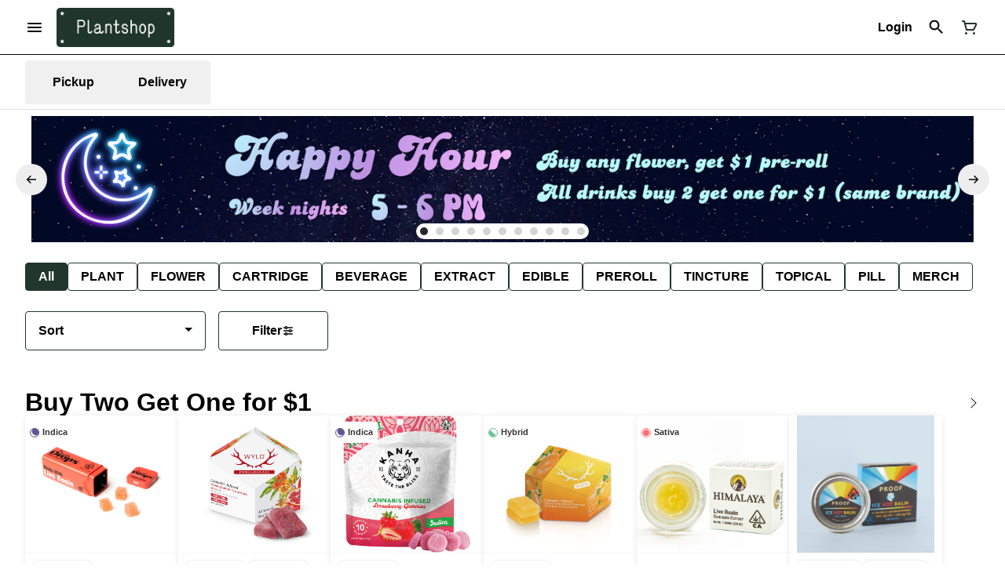

--- FILE ---
content_type: text/html; charset=utf-8
request_url: https://plantshop.co/menu/?s=1&amp%3Bamp%3Bamp%3Bamp%3Bamp%3Bamp%3Bamp%3Bamp%3Border=-price&amp%3Bamp%3Bamp%3Bamp%3Bamp%3Btag=deal&amp%3Bamp%3Bamp%3Btag=deal&amp%3Bamp%3Btag=deal&tag=deal
body_size: 36586
content:
<!DOCTYPE html><html lang="en"><head><meta charSet="utf-8" data-next-head=""/><style>
@font-face {
  font-family: &quot;Pantograph&quot;;
  src: url(&quot;https://irp.cdn-website.com/d9470206/fonts/Pantograph-1d71_400.otf&quot;);
  font-weight: 400;
  font-style: normal;
}
</style><title data-next-head="">Plantshop</title><meta name="description" content="PLANTSHOP Fine Cannabis &amp; Related Sundries" data-source="server" data-next-head=""/><meta property="og:title" content="Plantshop" data-source="server" data-next-head=""/><meta property="og:description" content="PLANTSHOP Fine Cannabis &amp; Related Sundries" data-source="server" data-next-head=""/><meta property="og:image" content="https://tymber-s3.imgix.net/plant-shop-829/site/content/cdf7354a-cc3b-4d75-99aa-22bd62447d1f.png?s=063f5e4b7f789cc61a8f6f636a8733a1" data-source="server" data-next-head=""/><meta property="og:type" content="website" data-source="server" data-next-head=""/><meta property="og:locale" content="en-US" data-source="server" data-next-head=""/><meta name="twitter:title" content="Plantshop" data-source="server" data-next-head=""/><meta property="twitter:description" content="PLANTSHOP Fine Cannabis &amp; Related Sundries" data-source="server" data-next-head=""/><meta name="twitter:image" content="https://tymber-s3.imgix.net/plant-shop-829/site/content/cdf7354a-cc3b-4d75-99aa-22bd62447d1f.png?s=063f5e4b7f789cc61a8f6f636a8733a1" data-source="server" data-next-head=""/><meta name="twitter:card" content="summary_large_image" data-source="server" data-next-head=""/><link rel="icon" href="https://irp.cdn-website.com/30ac14a1/dms3rep/multi/Screen_Shot_2021-02-21_at_11.36.11_AM_32x32.webp" data-source="server" data-next-head=""/><meta data-source="server" name="viewport" content="width=device-width, minimum-scale=1.0, maximum-scale = 1.0, user-scalable = no" data-next-head=""/><link rel="canonical" href="https://plantshop.co/menu/" data-next-head=""/><script type="application/ld+json" data-next-head="">{"@context":"https://schema.org/","@graph":[{"@type":"Organization","@id":"https://plantshop.co/menu/#organization","url":"https://plantshop.co/menu/","logo":{"@type":"ImageObject","@id":"https://plantshop.co/menu/#logo"},"image":{"@id":"https://plantshop.co/menu/#logo"}},{"@type":"WebSite","@id":"https://plantshop.co/menu/#website","url":"https://plantshop.co/menu/","publisher":{"@id":"https://plantshop.co/menu/#organization"},"potentialAction":{"@type":"SearchAction","target":"https://plantshop.co/menu/?q={search_term_string}","query-input":"required name=search_term_string"}},{"@type":"CollectionPage","@id":"https://plantshop.co/menu/#webpage","url":"https://plantshop.co/menu/","inLanguage":"en-US","isPartOf":{"@id":"https://plantshop.co/menu/#website"}}]}</script><script type="application/ld+json" data-next-head="">{"@context":"https://schema.org/","@type":"BreadcrumbList","itemListElement":[{"@type":"ListItem","position":"1","item":{"name":"Home","@id":"https://plantshop.co/menu/"}},{"@type":"ListItem","position":"2","item":{"name":"Products","@id":"https://plantshop.co/menu/"}}]}</script><link rel="manifest" href="pwa-grass-plantshop/manifest.json"/><link rel="preconnect" href="https://use.typekit.net"/><link rel="dns-prefetch" href="https://use.typekit.net"/><style data-styled="" data-styled-version="5.3.11">#nprogress .bar{background:#21362D !important;}/*!sc*/
body,span,button,div{font-family:'Pantograph',sans-serif;}/*!sc*/
h2{font-family:'Pantograph',sans-serif;line-height:1.5;}/*!sc*/
h3{font-family:'Pantograph',sans-serif;}/*!sc*/
h1{font-family:'Pantograph',sans-serif;}/*!sc*/
h4{font-family:'Pantograph',sans-serif;}/*!sc*/
body{margin:0 !important;}/*!sc*/
access-widget-ui::part(acsb-trigger){left:20px !important;right:auto !important;}/*!sc*/
data-styled.g1[id="sc-global-iEnQWy1"]{content:"sc-global-iEnQWy1,"}/*!sc*/
.ebjPRL{display:inline-block;vertical-align:middle;overflow:hidden;}/*!sc*/
data-styled.g2[id="StyledIconBase-sc-ea9ulj-0"]{content:"ebjPRL,"}/*!sc*/
.dFHDzr{height:100%;}/*!sc*/
.dFHDzr > ul{height:100%;list-style-type:none;margin:0;padding:0;display:-webkit-box;display:-webkit-flex;display:-ms-flexbox;display:flex;-webkit-align-items:center;-webkit-box-align:center;-ms-flex-align:center;align-items:center;-webkit-column-gap:10px;column-gap:10px;}/*!sc*/
.dFHDzr > ul > li{height:44px;}/*!sc*/
.dFHDzr > ul > li > a.loginButton:hover{background-color:white;}/*!sc*/
.dFHDzr > ul > li > *{display:-webkit-box;display:-webkit-flex;display:-ms-flexbox;display:flex;-webkit-align-items:center;-webkit-box-align:center;-ms-flex-align:center;align-items:center;-webkit-box-pack:center;-webkit-justify-content:center;-ms-flex-pack:center;justify-content:center;padding:8px;height:100%;width:#000;box-sizing:border-box;}/*!sc*/
.dFHDzr > ul > li:last-child > *{padding-right:16px;}/*!sc*/
.dFHDzr > ul > li > a{cursor:pointer;box-sizing:border-box;height:100%;color:#000;font-family:'Pantograph',sans-serif;-webkit-text-decoration:none;text-decoration:none;border-radius:50px;}/*!sc*/
.dFHDzr > ul > li > a:hover{-webkit-text-decoration:underline;text-decoration:underline;background-color:transparent;color:#000;}/*!sc*/
@media (max-width:767.98px){.dFHDzr{display:none;}.dFHDzr > ul{-webkit-column-gap:2px;column-gap:2px;}}/*!sc*/
.bblfOl{height:100%;}/*!sc*/
.bblfOl > ul{height:100%;list-style-type:none;margin:0;padding:0;display:-webkit-box;display:-webkit-flex;display:-ms-flexbox;display:flex;-webkit-align-items:center;-webkit-box-align:center;-ms-flex-align:center;align-items:center;-webkit-column-gap:10px;column-gap:10px;}/*!sc*/
.bblfOl > ul > li{height:44px;}/*!sc*/
.bblfOl > ul > li > a.loginButton:hover{background-color:white;}/*!sc*/
.bblfOl > ul > li > *{display:-webkit-box;display:-webkit-flex;display:-ms-flexbox;display:flex;-webkit-align-items:center;-webkit-box-align:center;-ms-flex-align:center;align-items:center;-webkit-box-pack:center;-webkit-justify-content:center;-ms-flex-pack:center;justify-content:center;padding:8px;height:100%;width:#000;box-sizing:border-box;}/*!sc*/
.bblfOl > ul > li:last-child > *{padding-right:0;}/*!sc*/
.bblfOl > ul > li > a{cursor:pointer;box-sizing:border-box;height:100%;color:#000;font-family:'Pantograph',sans-serif;-webkit-text-decoration:none;text-decoration:none;border-radius:50px;}/*!sc*/
.bblfOl > ul > li > a:hover{-webkit-text-decoration:underline;text-decoration:underline;background-color:transparent;color:#000;}/*!sc*/
@media (max-width:767.98px){.bblfOl > ul{-webkit-column-gap:2px;column-gap:2px;}}/*!sc*/
data-styled.g5[id="NavigationOptions__Container-sc-x1h705-0"]{content:"dFHDzr,bblfOl,"}/*!sc*/
.ljcHdM{height:24px;cursor:pointer;}/*!sc*/
data-styled.g7[id="MenuButton__MenuIcon-sc-yjc405-0"]{content:"ljcHdM,"}/*!sc*/
.cpreTb{cursor:default;opacity:1;}/*!sc*/
.cpreTb:hover{opacity:1.0;}/*!sc*/
.cpreTb:active{opacity:1;-webkit-filter:brightness(100%);filter:brightness(100%);}/*!sc*/
.cpreTb svg{pointer-events:none;}/*!sc*/
.gLrFds{cursor:pointer;opacity:1;}/*!sc*/
.gLrFds:hover{opacity:0.75;}/*!sc*/
.gLrFds:active{opacity:1;-webkit-filter:brightness(90%);filter:brightness(90%);}/*!sc*/
.gLrFds svg{pointer-events:none;}/*!sc*/
data-styled.g8[id="TranslucentOnHover__Container-sc-azm27h-0"]{content:"cpreTb,gLrFds,"}/*!sc*/
.dfOKxD{position:relative;display:-webkit-box;display:-webkit-flex;display:-ms-flexbox;display:flex;-webkit-box-pack:center;-webkit-justify-content:center;-ms-flex-pack:center;justify-content:center;-webkit-align-items:center;-webkit-box-align:center;-ms-flex-align:center;align-items:center;cursor:pointer;text-transform:none !important;color:#000 !important;background-color:transparent;padding:0;border-radius:4px;border:1px solid transparent;height:lg:70px;md:70px;sm:65px;box-sizing:border-box;}/*!sc*/
@media (max-width:767.98px){}/*!sc*/
.dfOKxD:hover{color:!important;}/*!sc*/
.cJLORd{position:relative;display:-webkit-box;display:-webkit-flex;display:-ms-flexbox;display:flex;-webkit-box-pack:center;-webkit-justify-content:center;-ms-flex-pack:center;justify-content:center;-webkit-align-items:center;-webkit-box-align:center;-ms-flex-align:center;align-items:center;cursor:pointer;text-transform:none !important;color:#000 !important;background-color:transparent;padding:0;border-radius:4px;border:1px solid transparent;height:lg:70px;md:70px;sm:65px;box-sizing:border-box;}/*!sc*/
@media (max-width:767.98px){.cJLORd > span{display:none !important;}}/*!sc*/
.cJLORd:hover{color:!important;}/*!sc*/
.gPCrl{position:relative;display:-webkit-box;display:-webkit-flex;display:-ms-flexbox;display:flex;-webkit-box-pack:center;-webkit-justify-content:center;-ms-flex-pack:center;justify-content:center;-webkit-align-items:center;-webkit-box-align:center;-ms-flex-align:center;align-items:center;cursor:pointer;text-transform:none !important;color:#21362D !important;background-color:transparent;padding:0;border-radius:4px;border:1px solid transparent;height:lg:70px;md:70px;sm:65px;box-sizing:border-box;}/*!sc*/
@media (max-width:767.98px){.gPCrl > span{display:none !important;}}/*!sc*/
.gPCrl:hover{color:!important;}/*!sc*/
data-styled.g9[id="NavigationButton__Container-sc-8dp1rn-0"]{content:"dfOKxD,cJLORd,gPCrl,"}/*!sc*/
.ieDdrv{min-width:24px;min-height:24px;width:24px;height:24px;color:#21362D;cursor:pointer;}/*!sc*/
@media (min-width:768px){.ieDdrv{display:block;}}/*!sc*/
.jYsoOP{min-width:24px;min-height:24px;width:24px;height:24px;color:#ffffff;cursor:pointer;}/*!sc*/
@media (min-width:768px){.jYsoOP{display:block;}}/*!sc*/
data-styled.g15[id="Icons__CartIcon-sc-5zp2uz-5"]{content:"ieDdrv,jYsoOP,"}/*!sc*/
.eLaiTf{min-width:16px;min-height:16px;width:16px;height:16px;color:#000000;}/*!sc*/
data-styled.g17[id="Icons__BackIcon-sc-5zp2uz-7"]{content:"eLaiTf,"}/*!sc*/
.dcqnNG{min-width:16px;min-height:16px;width:16px;height:16px;color:#272727;padding:0px 0px 0px 6px;}/*!sc*/
data-styled.g20[id="Icons__ChevronRightIcon-sc-5zp2uz-10"]{content:"dcqnNG,"}/*!sc*/
.fwcgxa{min-width:24px;min-height:24px;width:24px;height:24px;color:#000;margin:0px;}/*!sc*/
data-styled.g24[id="Icons__PickupIcon-sc-5zp2uz-14"]{content:"fwcgxa,"}/*!sc*/
.gzoPQn{min-width:24px;min-height:24px;width:24px;height:24px;color:#000;margin:0px;}/*!sc*/
data-styled.g25[id="Icons__DeliveryIcon-sc-5zp2uz-15"]{content:"gzoPQn,"}/*!sc*/
.dIqOjK{margin-right:0;font-size:lg:16px;md:16px;sm:16px;font-family:'Pantograph',sans-serif;}/*!sc*/
data-styled.g31[id="LoginButton__Text-sc-b58n3c-0"]{content:"dIqOjK,"}/*!sc*/
.kqsGYk:hover{border-radius:4px;}/*!sc*/
data-styled.g32[id="LoginButton__Container-sc-b58n3c-1"]{content:"kqsGYk,"}/*!sc*/
.ldZhdv{display:-webkit-box;display:-webkit-flex;display:-ms-flexbox;display:flex;-webkit-box-pack:center;-webkit-justify-content:center;-ms-flex-pack:center;justify-content:center;-webkit-align-items:center;-webkit-box-align:center;-ms-flex-align:center;align-items:center;-webkit-column-gap:0px;column-gap:0px;}/*!sc*/
data-styled.g33[id="CartButton__Container-sc-1ozjklz-0"]{content:"ldZhdv,"}/*!sc*/
.hFtxgv{height:70px;}/*!sc*/
@media (max-width:767.98px){.hFtxgv{height:65px;}}/*!sc*/
data-styled.g36[id="TopNavigationBar__Placeholder-sc-bchirr-0"]{content:"hFtxgv,"}/*!sc*/
.kzGVwH{display:-webkit-box;display:-webkit-flex;display:-ms-flexbox;display:flex;-webkit-align-items:center;-webkit-box-align:center;-ms-flex-align:center;align-items:center;-webkit-box-pack:center;-webkit-justify-content:center;-ms-flex-pack:center;justify-content:center;box-sizing:border-box;height:70px;width:100%;color:#000;font-weight:700;font-family:'Pantograph',sans-serif;background-color:#fff;border-bottom:solid #000;border-width:1px;box-shadow:none;position:fixed;left:0;z-index:5;}/*!sc*/
@media (max-width:767.98px){.kzGVwH{height:65px;}}/*!sc*/
@media (min-width:1024px){.kzGVwH{font-size:16px;}}/*!sc*/
@media (max-width:1023.98px){.kzGVwH{font-size:16px;}}/*!sc*/
@media (max-width:767.98px){.kzGVwH{font-size:16px;}}/*!sc*/
data-styled.g37[id="TopNavigationBar__Container-sc-bchirr-1"]{content:"kzGVwH,"}/*!sc*/
.fyhA-dj{position:relative;display:-webkit-box;display:-webkit-flex;display:-ms-flexbox;display:flex;-webkit-align-items:center;-webkit-box-align:center;-ms-flex-align:center;align-items:center;-webkit-box-pack:justify;-webkit-justify-content:space-between;-ms-flex-pack:justify;justify-content:space-between;width:100%;height:100%;box-sizing:border-box;}/*!sc*/
data-styled.g38[id="TopNavigationBar__Content-sc-bchirr-2"]{content:"fyhA-dj,"}/*!sc*/
.dLVOuI{box-sizing:border-box;max-width:1440px;padding:0 32px;}/*!sc*/
@media (max-width:1023.98px){.dLVOuI{padding:0 16px;}}/*!sc*/
@media (max-width:767.98px){.dLVOuI{padding:0 16px;}}/*!sc*/
data-styled.g39[id="widthLimited-sc-cohs40-0"]{content:"dLVOuI,"}/*!sc*/
.eJmRWu{margin-right:8px;}/*!sc*/
@media (min-width:768px){}/*!sc*/
data-styled.g40[id="TopNavigationBar__LogoLink-sc-bchirr-3"]{content:"eJmRWu,"}/*!sc*/
.bdoyJ{display:inherit;height:auto;max-height:50px;}/*!sc*/
@media (min-width:768px){.bdoyJ{content:url(https://tymber-s3.imgix.net/plant-shop-829/site/content/cdf7354a-cc3b-4d75-99aa-22bd62447d1f.png?s=063f5e4b7f789cc61a8f6f636a8733a1&auto=format&fit=crop&ixlib=react-9.0.2&dpr=3&h=70);}}/*!sc*/
@media (max-width:767.98px){.bdoyJ{content:url(https://tymber-s3.imgix.net/plant-shop-829/site/content/cdf7354a-cc3b-4d75-99aa-22bd62447d1f.png?s=063f5e4b7f789cc61a8f6f636a8733a1&auto=format&fit=crop&ixlib=react-9.0.2&dpr=3&h=50);}}/*!sc*/
@media (min-width:1024px){.bdoyJ{max-width:180px;}}/*!sc*/
@media (max-width:1023.98px){.bdoyJ{max-width:180px;}}/*!sc*/
@media (max-width:767.98px){.bdoyJ{max-width:120px;}}/*!sc*/
data-styled.g41[id="TopNavigationBar__LogoImg-sc-bchirr-4"]{content:"bdoyJ,"}/*!sc*/
.jNcmqG{display:-webkit-box;display:-webkit-flex;display:-ms-flexbox;display:flex;-webkit-align-items:center;-webkit-box-align:center;-ms-flex-align:center;align-items:center;height:100%;width:100%;-webkit-box-pack:justify;-webkit-justify-content:space-between;-ms-flex-pack:justify;justify-content:space-between;}/*!sc*/
data-styled.g42[id="TopNavigationBar__RightSection-sc-bchirr-5"]{content:"jNcmqG,"}/*!sc*/
.djilaZ{display:-webkit-box;display:-webkit-flex;display:-ms-flexbox;display:flex;-webkit-align-items:center;-webkit-box-align:center;-ms-flex-align:center;align-items:center;}/*!sc*/
.djilaZ > *:first-child{margin-right:16px;}/*!sc*/
@media (max-width:767.98px){.djilaZ > *:first-child{margin-right:8px;}}/*!sc*/
data-styled.g44[id="TopNavigationBar__LeftSection-sc-bchirr-7"]{content:"djilaZ,"}/*!sc*/
@media (min-width:768px){}/*!sc*/
data-styled.g45[id="TopNavigationBar__MenuButtonContainer-sc-bchirr-8"]{content:"cwIIIE,"}/*!sc*/
.izxEHg{display:-webkit-box;display:-webkit-flex;display:-ms-flexbox;display:flex;max-width:100%;box-sizing:border-box;-webkit-column-gap:4px;column-gap:4px;row-gap:4px;}/*!sc*/
.izxEHg > *{margin-right:4px;}/*!sc*/
@media (max-width:359px){.izxEHg{-webkit-flex-flow:row wrap;-ms-flex-flow:row wrap;flex-flow:row wrap;}}/*!sc*/
data-styled.g57[id="PotencyTags__PotencyTagsContainer-sc-21b3ji-0"]{content:"izxEHg,"}/*!sc*/
.hmdgdG{display:-webkit-box;display:-webkit-flex;display:-ms-flexbox;display:flex;-webkit-align-items:center;-webkit-box-align:center;-ms-flex-align:center;align-items:center;-webkit-box-pack:center;-webkit-justify-content:center;-ms-flex-pack:center;justify-content:center;line-height:15px;white-space:nowrap;font-family:'Pantograph',sans-serif;font-weight:400;margin:0;border:1px solid #eeeeee;border-radius:12px;color:#020202;-webkit-letter-spacing:0;-moz-letter-spacing:0;-ms-letter-spacing:0;letter-spacing:0;text-transform:uppercase;}/*!sc*/
@media (min-width:1024px){.hmdgdG{font-size:10px;padding:2px 4px;}}/*!sc*/
@media (max-width:1023.98px){.hmdgdG{font-size:10px;padding:2px 4px;}}/*!sc*/
@media (max-width:767.98px){.hmdgdG{font-size:10px;padding:2px 4px;}}/*!sc*/
data-styled.g58[id="PotencyTag__Container-sc-1oxtmgt-0"]{content:"hmdgdG,"}/*!sc*/
.dwIZGB{display:-webkit-inline-box;display:-webkit-inline-flex;display:-ms-inline-flexbox;display:inline-flex;-webkit-align-items:center;-webkit-box-align:center;-ms-flex-align:center;align-items:center;-webkit-box-pack:center;-webkit-justify-content:center;-ms-flex-pack:center;justify-content:center;background-color:#FFF;text-transform:capitalize;font-family:sans-serif;font-weight:600;border:0;border-radius:4px;color:#333;line-height:15px;-webkit-letter-spacing:0;-moz-letter-spacing:0;-ms-letter-spacing:0;letter-spacing:0;white-space:nowrap;max-width:100%;}/*!sc*/
@media (min-width:1024px){.dwIZGB{font-size:11px;padding:6px;margin:0px;}}/*!sc*/
@media (max-width:1023.98px){.dwIZGB{font-size:11px;padding:6px;margin:0px;}}/*!sc*/
@media (max-width:767.98px){.dwIZGB{font-size:11px;padding:4px;margin:0px;}}/*!sc*/
data-styled.g65[id="SimpleFlowerTypeIndicator__Container-sc-421ese-0"]{content:"dwIZGB,"}/*!sc*/
.iHwBJE{-webkit-letter-spacing:0;-moz-letter-spacing:0;-ms-letter-spacing:0;letter-spacing:0;overflow:hidden;text-overflow:ellipsis;font-family:sans-serif;}/*!sc*/
@media (max-width:767.98px){.iHwBJE{display:inherit;}}/*!sc*/
data-styled.g66[id="SimpleFlowerTypeIndicator__FlowerTypeName-sc-421ese-1"]{content:"iHwBJE,"}/*!sc*/
.hXGTso{box-sizing:border-box;overflow:hidden;position:relative;-webkit-transition:all 0.5s cubic-bezier(0.25,0.8,0.25,1) 0s;transition:all 0.5s cubic-bezier(0.25,0.8,0.25,1) 0s;background-color:white;margin-top:0px;opacity:1;border:0;border-radius:4px;box-shadow:rgb(0 0 0 / 20%) 0px 0px 10px -3px !important;font-family:'Pantograph',sans-serif;display:-webkit-box;display:-webkit-flex;display:-ms-flexbox;display:flex;-webkit-flex-direction:column;-ms-flex-direction:column;flex-direction:column;}/*!sc*/
@media (min-width:1024px){.hXGTso{min-width:150px;max-width:280px;}}/*!sc*/
@media (max-width:1023.98px){.hXGTso{min-width:150px;max-width:25vw;}}/*!sc*/
@media (max-width:767.98px){.hXGTso{min-width:130px;max-width:50vw;}}/*!sc*/
@media (min-width:1024px){.hXGTso{height:370px;}}/*!sc*/
@media (max-width:1023.98px){.hXGTso{height:370px;}}/*!sc*/
@media (max-width:767.98px){.hXGTso{height:370px;}}/*!sc*/
@media (min-width:768px){.hXGTso:hover{-webkit-transform:scale(1.05);-ms-transform:scale(1.05);transform:scale(1.05);box-shadow:none;border:0;}}/*!sc*/
data-styled.g69[id="Card__Container-sc-q1xadw-0"]{content:"hXGTso,"}/*!sc*/
.eZZAXE{box-sizing:border-box;background-color:#21362D;box-shadow:none;display:-webkit-box;display:-webkit-flex;display:-ms-flexbox;display:flex;-webkit-align-items:center;-webkit-box-align:center;-ms-flex-align:center;align-items:center;-webkit-box-pack:center;-webkit-justify-content:center;-ms-flex-pack:center;justify-content:center;border-radius:40px;border:1px solid undefined;cursor:pointer;padding:0;color:#ffffff;font-weight:400;-webkit-transition:width 0.3s;transition:width 0.3s;}/*!sc*/
@media (min-width:1024px){.eZZAXE{height:36px;width:36px;}}/*!sc*/
@media (max-width:1023.98px){.eZZAXE{height:36px;width:36px;}}/*!sc*/
@media (max-width:767.98px){.eZZAXE{height:36px;width:36px;}}/*!sc*/
data-styled.g87[id="CartActions__Container-sc-g3hwwq-0"]{content:"eZZAXE,"}/*!sc*/
.ieMACb{display:-webkit-box;display:-webkit-flex;display:-ms-flexbox;display:flex;-webkit-box-pack:justify;-webkit-justify-content:space-between;-ms-flex-pack:justify;justify-content:space-between;font-family:'Pantograph',sans-serif;font-weight:700;}/*!sc*/
@media (min-width:1024px){.ieMACb{font-size:14px;-webkit-flex-direction:column;-ms-flex-direction:column;flex-direction:column;direction:ltr;-webkit-align-items:flex-start;-webkit-box-align:flex-start;-ms-flex-align:flex-start;align-items:flex-start;}}/*!sc*/
@media (max-width:1023.98px){.ieMACb{font-size:14px;-webkit-flex-direction:column;-ms-flex-direction:column;flex-direction:column;direction:ltr;-webkit-align-items:flex-start;-webkit-box-align:flex-start;-ms-flex-align:flex-start;align-items:flex-start;}}/*!sc*/
@media (max-width:767.98px){.ieMACb{font-size:14px;-webkit-flex-direction:column;-ms-flex-direction:column;flex-direction:column;direction:ltr;-webkit-align-items:flex-start;-webkit-box-align:flex-start;-ms-flex-align:flex-start;align-items:flex-start;}}/*!sc*/
.ieMACb *{-webkit-user-select:none;-moz-user-select:none;-ms-user-select:none;user-select:none;}/*!sc*/
data-styled.g91[id="CartIconActions__Container-sc-1fkk08z-0"]{content:"ieMACb,"}/*!sc*/
.koCYCK{display:-webkit-box;display:-webkit-flex;display:-ms-flexbox;display:flex;-webkit-flex-direction:row-reverse;-ms-flex-direction:row-reverse;flex-direction:row-reverse;direction:ltr;}/*!sc*/
.koCYCK > span{margin-right:8px;}/*!sc*/
data-styled.g92[id="CartIconActions__PriceContainer-sc-1fkk08z-1"]{content:"koCYCK,"}/*!sc*/
.gaUfui{direction:ltr;display:-webkit-box;display:-webkit-flex;display:-ms-flexbox;display:flex;}/*!sc*/
.gaUfui > *:first-child{-webkit-flex:0;-ms-flex:0;flex:0;}/*!sc*/
@media (min-width:1024px){.gaUfui{margin-top:8px;-webkit-box-pack:start;-webkit-justify-content:flex-start;-ms-flex-pack:start;justify-content:flex-start;min-width:100%;}}/*!sc*/
@media (max-width:1023.98px){.gaUfui{margin-top:8px;-webkit-box-pack:start;-webkit-justify-content:flex-start;-ms-flex-pack:start;justify-content:flex-start;min-width:100%;}}/*!sc*/
@media (max-width:767.98px){.gaUfui{margin-top:8px;-webkit-box-pack:start;-webkit-justify-content:flex-start;-ms-flex-pack:start;justify-content:flex-start;min-width:100%;}}/*!sc*/
data-styled.g93[id="CartIconActions__ButtonsContainer-sc-1fkk08z-2"]{content:"gaUfui,"}/*!sc*/
.dtVuVX{-webkit-text-decoration:none;text-decoration:none;opacity:1;color:#000;font-size:14px;font-weight:700;}/*!sc*/
@media (max-width:1023.98px){.dtVuVX{font-size:14px;}}/*!sc*/
@media (max-width:767.98px){.dtVuVX{font-size:14px;}}/*!sc*/
data-styled.g94[id="CartIconActions__PriceText-sc-1fkk08z-3"]{content:"dtVuVX,"}/*!sc*/
.SoXSz{width:100%;list-style-type:none;margin:-16px;padding:14px 16px 16px 16px;display:-webkit-box;display:-webkit-flex;display:-ms-flexbox;display:flex;-webkit-box-pack:start;-webkit-justify-content:flex-start;-ms-flex-pack:start;justify-content:flex-start;-webkit-align-items:flex-start;-webkit-box-align:flex-start;-ms-flex-align:flex-start;align-items:flex-start;-webkit-column-gap:16px;column-gap:16px;row-gap:16px;overflow-x:auto;-webkit-flex-direction:row;-ms-flex-direction:row;flex-direction:row;}/*!sc*/
@media (max-width:1023.98px){.SoXSz{-webkit-flex-direction:row;-ms-flex-direction:row;flex-direction:row;}}/*!sc*/
@media (max-width:767.98px){.SoXSz{-webkit-box-pack:start;-webkit-justify-content:flex-start;-ms-flex-pack:start;justify-content:flex-start;-webkit-flex-direction:row;-ms-flex-direction:row;flex-direction:row;-webkit-flex-wrap:nowrap;-ms-flex-wrap:nowrap;flex-wrap:nowrap;-webkit-column-gap:6px;column-gap:6px;padding-top:8px;padding:14px 16px 16px 16px;}}/*!sc*/
data-styled.g114[id="HorizontalCardList__List-sc-w04o4p-0"]{content:"SoXSz,"}/*!sc*/
.gjtMsB{width:calc((100% / 6) - 8px);}/*!sc*/
.gjtMsB > a{-webkit-text-decoration:none;text-decoration:none;}/*!sc*/
@media (min-width:1024px){.gjtMsB{max-width:320px;min-width:150px;}}/*!sc*/
@media (max-width:1023.98px){.gjtMsB{max-width:320px;min-width:140px;}}/*!sc*/
@media (min-width:690px) and (max-width:767px){.gjtMsB{max-width:100%;min-width:50%;box-sizing:border-box;}}/*!sc*/
@media (max-width:689px){.gjtMsB{max-width:100%;-webkit-flex:1;-ms-flex:1;flex:1;min-width:50%;box-sizing:border-box;}}/*!sc*/
data-styled.g115[id="HorizontalCardList__ListElement-sc-w04o4p-1"]{content:"gjtMsB,"}/*!sc*/
.fMzblC{display:-webkit-box;display:-webkit-flex;display:-ms-flexbox;display:flex;-webkit-align-items:center;-webkit-box-align:center;-ms-flex-align:center;align-items:center;-webkit-box-pack:center;-webkit-justify-content:center;-ms-flex-pack:center;justify-content:center;}/*!sc*/
.fMzblC > .slide-dot-indicator.slide-dot-indicator__indicator{display:none;}/*!sc*/
.fMzblC > .slide-dot-indicator.slide-dot-indicator__indicator:nth-child(1),.fMzblC > .slide-dot-indicator.slide-dot-indicator__indicator:nth-child(2),.fMzblC > .slide-dot-indicator.slide-dot-indicator__indicator:nth-child(3),.fMzblC > .slide-dot-indicator.slide-dot-indicator__indicator:nth-child(4),.fMzblC > .slide-dot-indicator.slide-dot-indicator__indicator:nth-child(5),.fMzblC > .slide-dot-indicator.slide-dot-indicator__indicator:nth-child(6),.fMzblC > .slide-dot-indicator.slide-dot-indicator__indicator:nth-child(7),.fMzblC > .slide-dot-indicator.slide-dot-indicator__indicator:nth-child(8),.fMzblC > .slide-dot-indicator.slide-dot-indicator__indicator:nth-child(9),.fMzblC > .slide-dot-indicator.slide-dot-indicator__indicator:nth-child(10),.fMzblC > .slide-dot-indicator.slide-dot-indicator__indicator:nth-child(11){display:block;}/*!sc*/
data-styled.g116[id="SlideIndicator__Container-sc-1jc5mvh-0"]{content:"fMzblC,"}/*!sc*/
.aNzBs{width:10px;height:10px;border-radius:5px;margin-left:5px;margin-right:5px;margin-top:5px;margin-bottom:5px;background-color:#272727;opacity:1;cursor:pointer;}/*!sc*/
.jhEtnV{width:10px;height:10px;border-radius:5px;margin-left:5px;margin-right:5px;margin-top:5px;margin-bottom:5px;background-color:#272727;opacity:0.2;cursor:pointer;}/*!sc*/
data-styled.g117[id="DotSlideIndicator__Dot-sc-1neejf-0"]{content:"aNzBs,jhEtnV,"}/*!sc*/
.feSlIO{display:-webkit-box;display:-webkit-flex;display:-ms-flexbox;display:flex;-webkit-align-items:center;-webkit-box-align:center;-ms-flex-align:center;align-items:center;-webkit-box-pack:center;-webkit-justify-content:center;-ms-flex-pack:center;justify-content:center;position:relative;top:0;bottom:0;left:50%;z-index:1;border:0;background-color:#eeeeee;-webkit-transform:rotate(0);-ms-transform:rotate(0);transform:rotate(0);padding:16px;width:40px;height:40px;border-radius:30px;cursor:pointer;box-shadow:none;}/*!sc*/
.cxDxoN{display:-webkit-box;display:-webkit-flex;display:-ms-flexbox;display:flex;-webkit-align-items:center;-webkit-box-align:center;-ms-flex-align:center;align-items:center;-webkit-box-pack:center;-webkit-justify-content:center;-ms-flex-pack:center;justify-content:center;position:relative;top:0;bottom:0;right:50%;z-index:1;border:0;background-color:#eeeeee;-webkit-transform:rotate(180deg);-ms-transform:rotate(180deg);transform:rotate(180deg);padding:16px;width:40px;height:40px;border-radius:30px;cursor:pointer;box-shadow:none;}/*!sc*/
data-styled.g118[id="NavigationButton__Container-sc-vqmuao-0"]{content:"feSlIO,cxDxoN,"}/*!sc*/
.THdyd{margin:undefined !important;}/*!sc*/
@media (min-width:1024px){.THdyd{line-height:1.5;}}/*!sc*/
@media (max-width:1023.98px){.THdyd{line-height:1.5;}}/*!sc*/
@media (max-width:767.98px){.THdyd{line-height:1.5;}}/*!sc*/
data-styled.g125[id="ReadMore__Container-sc-u94r9f-0"]{content:"THdyd,"}/*!sc*/
.eomnsB{text-align:justify;text-justify:inter-word;overflow:hidden;display:-webkit-box;-webkit-box-orient:vertical;margin:0;font-family:'Pantograph',sans-serif;font-weight:inherit;color:#000;-webkit-line-clamp:3;font-size:16px;line-height:1.5;}/*!sc*/
.eomnsB div,.eomnsB p,.eomnsB ul,.eomnsB li{margin:0;padding:0;}/*!sc*/
.eomnsB div,.eomnsB p,.eomnsB ul,.eomnsB li{display:inline;}/*!sc*/
.eomnsB div::after,.eomnsB p::after,.eomnsB ul::after,.eomnsB li::after{content:" \A\A";white-space:pre;}/*!sc*/
.eomnsB *{font-family:!important;font-size:!important;color:!important;}/*!sc*/
@media (max-width:1023.98px){.eomnsB{font-size:14px;line-height:1.5;-webkit-line-clamp:3;}.eomnsB *{font-size:!important;}}/*!sc*/
@media (max-width:767.98px){.eomnsB{font-size:14px;line-height:1.5;-webkit-line-clamp:3;}.eomnsB *{font-size:!important;}}/*!sc*/
.eomnsB > span:last-child{display:inline;height:0;line-height:0;font-size:0;overflow:hidden;}/*!sc*/
.eomnsB > h1,.eomnsB h2,.eomnsB h3,.eomnsB h4,.eomnsB h5,.eomnsB h6{display:none;}/*!sc*/
data-styled.g126[id="ReadMore__Text-sc-u94r9f-1"]{content:"eomnsB,"}/*!sc*/
.ddTHQJ{font-size:32px;font-weight:700;text-transform:none;font-family:'Pantograph',sans-serif;color:#000;}/*!sc*/
@media (max-width:1023.98px){.ddTHQJ{font-size:20px;}}/*!sc*/
@media (max-width:767.98px){.ddTHQJ{font-size:20px;}}/*!sc*/
data-styled.g128[id="Text__CustomSpan-sc-11w05wg-0"]{content:"ddTHQJ,"}/*!sc*/
.grNDCs{background-color:#fff;color:#000;font-size:16px;border-radius:4px;font-family:'Pantograph',sans-serif;font-weight:700;padding:4px 12px;height:50px;text-transform:capitalize;width:140px;display:-webkit-inline-box;display:-webkit-inline-flex;display:-ms-inline-flexbox;display:inline-flex;-webkit-align-items:center;-webkit-box-align:center;-ms-flex-align:center;align-items:center;-webkit-box-pack:center;-webkit-justify-content:center;-ms-flex-pack:center;justify-content:center;-webkit-column-gap:8px;column-gap:8px;box-sizing:border-box;cursor:pointer;border:1px solid #21362D;}/*!sc*/
@media (max-width:767.98px){.grNDCs{border:1px solid #21362D;}}/*!sc*/
.grNDCs:hover{border-color:#21362D;}/*!sc*/
.grNDCs svg{color:black;}/*!sc*/
data-styled.g165[id="Button__ButtonContainer-sc-gvz1n1-1"]{content:"grNDCs,"}/*!sc*/
.iPcqyI a{-webkit-text-decoration:none;text-decoration:none;color:#000;}/*!sc*/
data-styled.g167[id="Button__OuterContainer-sc-gvz1n1-3"]{content:"iPcqyI,"}/*!sc*/
.hqINVR{display:-webkit-box;display:-webkit-flex;display:-ms-flexbox;display:flex;-webkit-align-items:center;-webkit-box-align:center;-ms-flex-align:center;align-items:center;-webkit-box-pack:center;-webkit-justify-content:center;-ms-flex-pack:center;justify-content:center;}/*!sc*/
.hqINVR a{-webkit-text-decoration:none;text-decoration:none;color:#000;}/*!sc*/
.hqINVR:hover{opacity:1;}/*!sc*/
data-styled.g182[id="SelectionBarButton__OuterContainer-sc-buqpt2-0"]{content:"hqINVR,"}/*!sc*/
.ixJwLC{display:-webkit-box;display:-webkit-flex;display:-ms-flexbox;display:flex;-webkit-align-items:center;-webkit-box-align:center;-ms-flex-align:center;align-items:center;-webkit-box-pack:center;-webkit-justify-content:center;-ms-flex-pack:center;justify-content:center;box-sizing:border-box;padding:8px 16px;height:auto;box-shadow:none;font-size:16px;background-color:#21362D;color:#fff;border:1px solid #21362D;border-color:1px solid #21362D;font-weight:700;font-family:'Pantograph',sans-serif;border-radius:4px;-webkit-column-gap:8px;column-gap:8px;white-space:nowrap;}/*!sc*/
@media (max-width:1023.98px){.ixJwLC{padding:8px 16px;height:auto;font-size:16px;}}/*!sc*/
@media (max-width:767.98px){.ixJwLC{font-size:16px;}}/*!sc*/
.lanWLt{display:-webkit-box;display:-webkit-flex;display:-ms-flexbox;display:flex;-webkit-align-items:center;-webkit-box-align:center;-ms-flex-align:center;align-items:center;-webkit-box-pack:center;-webkit-justify-content:center;-ms-flex-pack:center;justify-content:center;box-sizing:border-box;padding:8px 16px;height:auto;box-shadow:none;font-size:16px;background-color:#fff;color:#000;border:1px solid #21362D;font-weight:700;font-family:'Pantograph',sans-serif;border-radius:4px;-webkit-column-gap:8px;column-gap:8px;white-space:nowrap;}/*!sc*/
@media (max-width:1023.98px){.lanWLt{padding:8px 16px;height:auto;font-size:16px;}}/*!sc*/
@media (max-width:767.98px){.lanWLt{font-size:16px;}}/*!sc*/
data-styled.g183[id="SelectionBarButton__Container-sc-buqpt2-1"]{content:"ixJwLC,lanWLt,"}/*!sc*/
.cBOwHm{font-family:'Pantograph',sans-serif;}/*!sc*/
data-styled.g185[id="SelectionBarButton__Label-sc-buqpt2-3"]{content:"cBOwHm,"}/*!sc*/
.kZtajG{display:-webkit-box;display:-webkit-flex;display:-ms-flexbox;display:flex;-webkit-align-items:center;-webkit-box-align:center;-ms-flex-align:center;align-items:center;-webkit-box-pack:center;-webkit-justify-content:center;-ms-flex-pack:center;justify-content:center;background-color:none;width:100%;padding:10px 0;min-height:0;}/*!sc*/
@media (max-width:1023.98px){.kZtajG{min-height:0;}}/*!sc*/
@media (max-width:767.98px){.kZtajG{min-height:0;}}/*!sc*/
data-styled.g186[id="SelectionBar__Container-sc-2wwf7-0"]{content:"kZtajG,"}/*!sc*/
.cHIIHt{margin:0;list-style-type:none;width:100%;height:100%;display:-webkit-box;display:-webkit-flex;display:-ms-flexbox;display:flex;-webkit-align-items:center;-webkit-box-align:center;-ms-flex-align:center;align-items:center;-webkit-box-pack:start;-webkit-justify-content:flex-start;-ms-flex-pack:start;justify-content:flex-start;padding-top:8px !important;padding-bottom:8px !important;overflow-y:hidden;overflow-x:hidden;-webkit-flex-flow:wrap;-ms-flex-flow:wrap;flex-flow:wrap;-webkit-column-gap:16px;column-gap:16px;row-gap:16px;}/*!sc*/
@media (max-width:1023.98px){.cHIIHt{-webkit-column-gap:16px;column-gap:16px;row-gap:16px;overflow-x:hidden;-webkit-flex-flow:wrap;-ms-flex-flow:wrap;flex-flow:wrap;}}/*!sc*/
@media (max-width:767.98px){.cHIIHt{-webkit-column-gap:16px;column-gap:16px;row-gap:16px;overflow-x:scroll;-webkit-flex-flow:nowrap;-ms-flex-flow:nowrap;flex-flow:nowrap;padding:0 4px;}}/*!sc*/
data-styled.g187[id="SelectionBar__List-sc-2wwf7-1"]{content:"cHIIHt,"}/*!sc*/
.kMxOiZ{background-size:cover;background-image:-webkit-image-set(url(https://tymber-s3.imgix.net/plantshop-829/site/promotional-banners/09dcab47-b59c-4db5-bea1-3bc40415e313.png?s=11d01dd043a8e295b250dece6a15c279&auto=format&fit=crop&ixlib=react-9.0.2&ar=1340%3A180&w=1340&h=180) 1x,url(https://tymber-s3.imgix.net/plantshop-829/site/promotional-banners/09dcab47-b59c-4db5-bea1-3bc40415e313.png?s=11d01dd043a8e295b250dece6a15c279&auto=format&fit=crop&ixlib=react-9.0.2&ar=1340%3A180&dpr=2&w=1340&h=180) 2x,url(https://tymber-s3.imgix.net/plantshop-829/site/promotional-banners/09dcab47-b59c-4db5-bea1-3bc40415e313.png?s=11d01dd043a8e295b250dece6a15c279&auto=format&fit=crop&ixlib=react-9.0.2&ar=1340%3A180&dpr=3&w=1340&h=180) 3x);background-image:image-set(url(https://tymber-s3.imgix.net/plantshop-829/site/promotional-banners/09dcab47-b59c-4db5-bea1-3bc40415e313.png?s=11d01dd043a8e295b250dece6a15c279&auto=format&fit=crop&ixlib=react-9.0.2&ar=1340%3A180&w=1340&h=180) 1x,url(https://tymber-s3.imgix.net/plantshop-829/site/promotional-banners/09dcab47-b59c-4db5-bea1-3bc40415e313.png?s=11d01dd043a8e295b250dece6a15c279&auto=format&fit=crop&ixlib=react-9.0.2&ar=1340%3A180&dpr=2&w=1340&h=180) 2x,url(https://tymber-s3.imgix.net/plantshop-829/site/promotional-banners/09dcab47-b59c-4db5-bea1-3bc40415e313.png?s=11d01dd043a8e295b250dece6a15c279&auto=format&fit=crop&ixlib=react-9.0.2&ar=1340%3A180&dpr=3&w=1340&h=180) 3x);height:100%;cursor:default;min-width:100%;max-height:100%;width:auto !important;position:absolute;top:0;left:50%;-webkit-transform:translate3d(-50%,0px,0px);-ms-transform:translate3d(-50%,0px,0px);transform:translate3d(-50%,0px,0px);}/*!sc*/
@media (max-width:1023.98px){.kMxOiZ{background-image:-webkit-image-set(url(https://tymber-s3.imgix.net/plantshop-829/site/promotional-banners/09dcab47-b59c-4db5-bea1-3bc40415e313.png?s=11d01dd043a8e295b250dece6a15c279&auto=format&fit=crop&ixlib=react-9.0.2&ar=1340%3A180&w=1340&h=180) 1x,url(https://tymber-s3.imgix.net/plantshop-829/site/promotional-banners/09dcab47-b59c-4db5-bea1-3bc40415e313.png?s=11d01dd043a8e295b250dece6a15c279&auto=format&fit=crop&ixlib=react-9.0.2&ar=1340%3A180&dpr=2&w=1340&h=180) 2x,url(https://tymber-s3.imgix.net/plantshop-829/site/promotional-banners/09dcab47-b59c-4db5-bea1-3bc40415e313.png?s=11d01dd043a8e295b250dece6a15c279&auto=format&fit=crop&ixlib=react-9.0.2&ar=1340%3A180&dpr=3&w=1340&h=180) 3x);background-image:image-set(url(https://tymber-s3.imgix.net/plantshop-829/site/promotional-banners/09dcab47-b59c-4db5-bea1-3bc40415e313.png?s=11d01dd043a8e295b250dece6a15c279&auto=format&fit=crop&ixlib=react-9.0.2&ar=1340%3A180&w=1340&h=180) 1x,url(https://tymber-s3.imgix.net/plantshop-829/site/promotional-banners/09dcab47-b59c-4db5-bea1-3bc40415e313.png?s=11d01dd043a8e295b250dece6a15c279&auto=format&fit=crop&ixlib=react-9.0.2&ar=1340%3A180&dpr=2&w=1340&h=180) 2x,url(https://tymber-s3.imgix.net/plantshop-829/site/promotional-banners/09dcab47-b59c-4db5-bea1-3bc40415e313.png?s=11d01dd043a8e295b250dece6a15c279&auto=format&fit=crop&ixlib=react-9.0.2&ar=1340%3A180&dpr=3&w=1340&h=180) 3x);}}/*!sc*/
@media (max-width:767.98px){.kMxOiZ{background-image:-webkit-image-set(url(https://tymber-s3.imgix.net/plantshop-829/site/promotional-banners/fbef8c69-4cb8-4cf4-b816-aed161b0e59a.png?s=cb88a5ae203861e0b610c7176653ed63&auto=format&fit=crop&ixlib=react-9.0.2&ar=767%3A346&w=767&h=346) 1x,url(https://tymber-s3.imgix.net/plantshop-829/site/promotional-banners/fbef8c69-4cb8-4cf4-b816-aed161b0e59a.png?s=cb88a5ae203861e0b610c7176653ed63&auto=format&fit=crop&ixlib=react-9.0.2&ar=767%3A346&dpr=2&w=767&h=346) 2x,url(https://tymber-s3.imgix.net/plantshop-829/site/promotional-banners/fbef8c69-4cb8-4cf4-b816-aed161b0e59a.png?s=cb88a5ae203861e0b610c7176653ed63&auto=format&fit=crop&ixlib=react-9.0.2&ar=767%3A346&dpr=3&w=767&h=346) 3x);background-image:image-set(url(https://tymber-s3.imgix.net/plantshop-829/site/promotional-banners/fbef8c69-4cb8-4cf4-b816-aed161b0e59a.png?s=cb88a5ae203861e0b610c7176653ed63&auto=format&fit=crop&ixlib=react-9.0.2&ar=767%3A346&w=767&h=346) 1x,url(https://tymber-s3.imgix.net/plantshop-829/site/promotional-banners/fbef8c69-4cb8-4cf4-b816-aed161b0e59a.png?s=cb88a5ae203861e0b610c7176653ed63&auto=format&fit=crop&ixlib=react-9.0.2&ar=767%3A346&dpr=2&w=767&h=346) 2x,url(https://tymber-s3.imgix.net/plantshop-829/site/promotional-banners/fbef8c69-4cb8-4cf4-b816-aed161b0e59a.png?s=cb88a5ae203861e0b610c7176653ed63&auto=format&fit=crop&ixlib=react-9.0.2&ar=767%3A346&dpr=3&w=767&h=346) 3x);}}/*!sc*/
data-styled.g188[id="PromotionalImage__Image-sc-1c3etx1-0"]{content:"kMxOiZ,"}/*!sc*/
.Vtiea{position:relative;overflow:hidden;background-color:black;padding-bottom:13.432835820895523%;}/*!sc*/
.Vtiea:hover{cursor:auto;}/*!sc*/
@media (max-width:1023.98px){.Vtiea{padding-bottom:13.432835820895523%;}}/*!sc*/
@media (max-width:767.98px){.Vtiea{padding-bottom:45.11082138200782%;}}/*!sc*/
data-styled.g189[id="PromotionalImage__ImageContainer-sc-1c3etx1-1"]{content:"Vtiea,"}/*!sc*/
.dmDMS{width:230px;}/*!sc*/
@media (max-width:767.98px){.dmDMS{width:190px;}}/*!sc*/
.dmDMS .Dropdown-root{position:relative;box-sizing:border-box;}/*!sc*/
.dmDMS .Dropdown-control{padding:0 16px;border:1px solid #21362D;cursor:pointer;color:#000;background-color:#fff;font-family:'Pantograph',sans-serif;font-size:16px;font-weight:700;line-height:1.5;height:50px;width:100%;box-sizing:border-box;display:-webkit-box;display:-webkit-flex;display:-ms-flexbox;display:flex;-webkit-align-items:center;-webkit-box-align:center;-ms-flex-align:center;align-items:center;border-radius:4px;-webkit-transition:100ms border-color ease-out;transition:100ms border-color ease-out;}/*!sc*/
@media (max-width:767.98px){.dmDMS .Dropdown-control{border:1px solid #21362D;box-shadow:0 0 20px -5px rgba(0,0,0,0.2);font-size:16px;height:50px;}}/*!sc*/
.dmDMS .Dropdown-menu{margin:8px 0;padding:8px 0;border:solid;border-color:#21362D;border-width:1px;border-radius:4px;background-color:#fff;}/*!sc*/
@media (max-width:767.98px){.dmDMS .Dropdown-menu{top:0;-webkit-transform:translateY(-110%);-ms-transform:translateY(-110%);transform:translateY(-110%);}}/*!sc*/
.dmDMS .Dropdown-placeholder{font-family:'Pantograph',sans-serif;max-width:180px;text-overflow:ellipsis;white-space:nowrap;overflow:hidden;}/*!sc*/
@media (max-width:767.98px){.dmDMS .Dropdown-placeholder{max-width:130px;}}/*!sc*/
.dmDMS,.dmDMS .Dropdown-option{color:black;font-family:'Pantograph',sans-serif;font-size:16px;font-weight:700;}/*!sc*/
@media (max-width:767.98px){.dmDMS,.dmDMS .Dropdown-option{font-size:16px;}}/*!sc*/
.dmDMS .Dropdown-option:hover{color:#000;}/*!sc*/
.dmDMS .Dropdown-option.is-selected{max-width:100%;text-overflow:ellipsis;white-space:nowrap;overflow:hidden;color:#000;}/*!sc*/
.dmDMS .Dropdown-arrow{border-color:#000 transparent transparent;margin-top:6px;right:16px;}/*!sc*/
@media (max-width:767.98px){.dmDMS .Dropdown-arrow{margin-top:8px;}}/*!sc*/
.dmDMS .is-open .Dropdown-arrow{border-color:transparent transparent #000;}/*!sc*/
data-styled.g202[id="Sort__Wrapper-sc-1ux3da7-0"]{content:"dmDMS,"}/*!sc*/
.jWIxtv{margin:0 16px 0 0;}/*!sc*/
data-styled.g203[id="SortFilters__SortWrapper-sc-ph10zb-0"]{content:"jWIxtv,"}/*!sc*/
.eHzchQ{display:-webkit-box;display:-webkit-flex;display:-ms-flexbox;display:flex;padding:0;-webkit-align-items:center;-webkit-box-align:center;-ms-flex-align:center;align-items:center;}/*!sc*/
@media (max-width:1023.98px){.eHzchQ{padding:0;}}/*!sc*/
@media (max-width:767.98px){.eHzchQ{z-index:4;position:fixed;bottom:0;left:50%;-webkit-transform:translateX(-50%);-ms-transform:translateX(-50%);transform:translateX(-50%);gap:8px;margin:0 0 16px 0;padding:0 0 16px 0;}.eHzchQ .SortFilters__SortWrapper-sc-ph10zb-0{margin-right:0;}}/*!sc*/
data-styled.g204[id="SortFilters__Container-sc-ph10zb-1"]{content:"eHzchQ,"}/*!sc*/
.jzwyUc{display:-webkit-box;display:-webkit-flex;display:-ms-flexbox;display:flex;color:#000;font-size:16px;font-weight:700;-webkit-text-decoration:none;text-decoration:none;-webkit-text-decoration-color:#000;text-decoration-color:#000;-webkit-align-items:center;-webkit-box-align:center;-ms-flex-align:center;align-items:center;white-space:nowrap;}/*!sc*/
data-styled.g208[id="ViewAllLink__ViewAllText-sc-1lubyf7-0"]{content:"jzwyUc,"}/*!sc*/
.ebHCmZ{color:#000;height:10px;width:10px;}/*!sc*/
data-styled.g209[id="ViewAllLink__ChevronIcon-sc-1lubyf7-1"]{content:"ebHCmZ,"}/*!sc*/
.bHKjYH{width:12px;height:12px;box-sizing:border-box;border-radius:50%;display:-webkit-box;display:-webkit-flex;display:-ms-flexbox;display:flex;-webkit-align-items:center;-webkit-box-align:center;-ms-flex-align:center;align-items:center;-webkit-box-pack:center;-webkit-justify-content:center;-ms-flex-pack:center;justify-content:center;border:1px solid #575990;margin-right:4px;overflow:visible;background-color:#FFF;}/*!sc*/
.juiGdx{width:12px;height:12px;box-sizing:border-box;border-radius:50%;display:-webkit-box;display:-webkit-flex;display:-ms-flexbox;display:flex;-webkit-align-items:center;-webkit-box-align:center;-ms-flex-align:center;align-items:center;-webkit-box-pack:center;-webkit-justify-content:center;-ms-flex-pack:center;justify-content:center;border:1px solid #5EC291;margin-right:4px;overflow:hidden;background-color:#FFF;}/*!sc*/
.cyRtuk{width:12px;height:12px;box-sizing:border-box;border-radius:50%;display:-webkit-box;display:-webkit-flex;display:-ms-flexbox;display:flex;-webkit-align-items:center;-webkit-box-align:center;-ms-flex-align:center;align-items:center;-webkit-box-pack:center;-webkit-justify-content:center;-ms-flex-pack:center;justify-content:center;border:1px solid #FD6F71;margin-right:4px;overflow:visible;background-color:#FFF;}/*!sc*/
data-styled.g551[id="flowerTypeIcons__TypeIndicatorOuterCircle-sc-1uu6g8k-0"]{content:"bHKjYH,juiGdx,cyRtuk,"}/*!sc*/
.dxterE{width:8px;height:8px;box-sizing:border-box;border-radius:50%;background-color:#FD6F71;}/*!sc*/
data-styled.g552[id="flowerTypeIcons__SativaTypeIndicatorInnerCircle-sc-1uu6g8k-1"]{content:"dxterE,"}/*!sc*/
.hxMyno{width:8px;height:10px;-webkit-transform:rotate(-45deg) translate3d(1.5px,0,0);-ms-transform:rotate(-45deg) translate3d(1.5px,0,0);transform:rotate(-45deg) translate3d(1.5px,0,0);box-sizing:border-box;border-radius:50%;background-color:#575990;}/*!sc*/
data-styled.g553[id="flowerTypeIcons__IndicaTypeIndicatorInnerCircle-sc-1uu6g8k-2"]{content:"hxMyno,"}/*!sc*/
.ldIIhd{width:12px;height:10px;box-sizing:border-box;border-top-left-radius:50%;border-top-right-radius:50%;-webkit-transform:rotate(-135deg) translate3d(0,0,0);-ms-transform:rotate(-135deg) translate3d(0,0,0);transform:rotate(-135deg) translate3d(0,0,0);background-size:100% 50%;background-image:radial-gradient( circle 100px at 100% 50%,#5EC291,#FFF );background-repeat:no-repeat;}/*!sc*/
data-styled.g554[id="flowerTypeIcons__HybridTypeIndicatorInnerCircle-sc-1uu6g8k-3"]{content:"ldIIhd,"}/*!sc*/
.jXmqJV{width:100%;display:-webkit-box;display:-webkit-flex;display:-ms-flexbox;display:flex;-webkit-flex-direction:column;-ms-flex-direction:column;flex-direction:column;padding:16px 32px 0 32px;}/*!sc*/
@media (max-width:1023.98px){.jXmqJV{padding:16px 16px 0 16px;}}/*!sc*/
@media (max-width:767.98px){.jXmqJV{padding:16px 0 0 16px;}}/*!sc*/
data-styled.g614[id="ListHeader__Container-sc-l7hktb-0"]{content:"jXmqJV,"}/*!sc*/
.iCgKdh{display:-webkit-box;display:-webkit-flex;display:-ms-flexbox;display:flex;-webkit-box-pack:justify;-webkit-justify-content:space-between;-ms-flex-pack:justify;justify-content:space-between;-webkit-column-gap:8px;column-gap:8px;-webkit-align-items:center;-webkit-box-align:center;-ms-flex-align:center;align-items:center;margin-bottom:0;}/*!sc*/
@media (max-width:767.98px){.iCgKdh{margin-bottom:0;padding-right:16px;}}/*!sc*/
data-styled.g615[id="ListHeader__TitleSection-sc-l7hktb-1"]{content:"iCgKdh,"}/*!sc*/
.fkMLBN{display:-webkit-box;display:-webkit-flex;display:-ms-flexbox;display:flex;-webkit-box-pack:justify;-webkit-justify-content:space-between;-ms-flex-pack:justify;justify-content:space-between;-webkit-align-items:center;-webkit-box-align:center;-ms-flex-align:center;align-items:center;}/*!sc*/
@media (max-width:767.98px){.fkMLBN{padding-right:16px;}}/*!sc*/
data-styled.g616[id="ListHeader__DescriptionContainer-sc-l7hktb-2"]{content:"fkMLBN,"}/*!sc*/
.UYbce{display:-webkit-box;display:-webkit-flex;display:-ms-flexbox;display:flex;max-width:75%;}/*!sc*/
@media (max-width:1023.98px){.UYbce{max-width:75%;}}/*!sc*/
@media (max-width:767.98px){.UYbce{max-width:100vw;}}/*!sc*/
data-styled.g617[id="ListHeader__DescriptionSection-sc-l7hktb-3"]{content:"UYbce,"}/*!sc*/
.hOAxSj{display:-webkit-box;display:-webkit-flex;display:-ms-flexbox;display:flex;-webkit-align-items:center;-webkit-box-align:center;-ms-flex-align:center;align-items:center;-webkit-flex-direction:row;-ms-flex-direction:row;flex-direction:row;gap:5px;}/*!sc*/
@media (max-width:767.98px){.hOAxSj{-webkit-align-items:center;-webkit-box-align:center;-ms-flex-align:center;align-items:center;gap:16px;}}/*!sc*/
data-styled.g619[id="ListHeader__IconTitleContainer-sc-l7hktb-5"]{content:"hOAxSj,"}/*!sc*/
.kGXIKV{position:relative;min-height:0 !important;-webkit-transition:all 0.5s cubic-bezier(0.25,0.8,0.25,1) 0s;transition:all 0.5s cubic-bezier(0.25,0.8,0.25,1) 0s;}/*!sc*/
.kGXIKV > *{box-sizing:border-box;width:100%;}/*!sc*/
@media (min-width:1024px){.kGXIKV{min-width:150px;max-width:280px;}}/*!sc*/
@media (max-width:1023.98px){.kGXIKV{min-width:150px;max-width:25vw;}}/*!sc*/
@media (max-width:767.98px){.kGXIKV{min-width:130px;max-width:50vw;}}/*!sc*/
@media (min-width:768px){.kGXIKV:hover{-webkit-transform:scale(1);-ms-transform:scale(1);transform:scale(1);}}/*!sc*/
data-styled.g746[id="ProductCard__HeaderContainer-sc-vy2l5w-0"]{content:"kGXIKV,"}/*!sc*/
.bBZICb{padding-bottom:0 !important;height:auto;}/*!sc*/
@media (min-width:1024px){.bBZICb{padding:0;}}/*!sc*/
@media (max-width:1023.98px){.bBZICb{padding:0;}}/*!sc*/
@media (max-width:767.98px){.bBZICb{padding:0;}}/*!sc*/
.bBZICb > a{display:-webkit-box;display:-webkit-flex;display:-ms-flexbox;display:flex;position:relative;}/*!sc*/
data-styled.g747[id="ProductCard__ProductImageContainer-sc-vy2l5w-1"]{content:"bBZICb,"}/*!sc*/
.flMYoh{width:100%;object-fit:contain;border-radius:4px;border-bottom:1px solid #f8f8f8;}/*!sc*/
@media (min-width:1024px){.flMYoh{height:175px;}}/*!sc*/
@media (max-width:1023.98px){.flMYoh{height:175px;}}/*!sc*/
@media (max-width:767.98px){.flMYoh{height:175px;}}/*!sc*/
data-styled.g748[id="ProductCard__ProductImage-sc-vy2l5w-2"]{content:"flMYoh,"}/*!sc*/
.bSzWWf{display:-webkit-box;display:-webkit-flex;display:-ms-flexbox;display:flex;-webkit-flex-direction:column;-ms-flex-direction:column;flex-direction:column;padding-bottom:0 !important;}/*!sc*/
.bSzWWf > a{-webkit-text-decoration:none;text-decoration:none;white-space:nowrap;overflow:hidden;text-overflow:ellipsis;}/*!sc*/
@media (min-width:1024px){.bSzWWf{padding:8px 8px 0 8px;}.bSzWWf > *{margin-bottom:4px;}}/*!sc*/
@media (max-width:1023.98px){.bSzWWf{padding:8px 8px 0 8px;}.bSzWWf > *{margin-bottom:4px;}}/*!sc*/
@media (max-width:767.98px){.bSzWWf{padding:8px 8px 0 8px;}.bSzWWf > *{margin-bottom:4px;}}/*!sc*/
data-styled.g749[id="ProductCard__ProductInfo-sc-vy2l5w-3"]{content:"bSzWWf,"}/*!sc*/
@media (min-width:1024px){.gvVBWv{padding:0 8px 8px 8px;}}/*!sc*/
@media (max-width:1023.98px){.gvVBWv{padding:0 8px 8px 8px;}}/*!sc*/
@media (max-width:767.98px){.gvVBWv{padding:0 8px 8px 8px;}}/*!sc*/
data-styled.g750[id="ProductCard__ProductActions-sc-vy2l5w-4"]{content:"gvVBWv,"}/*!sc*/
.ikqFkT{-webkit-flex:1;-ms-flex:1;flex:1;display:-webkit-box;display:-webkit-flex;display:-ms-flexbox;display:flex;-webkit-flex-direction:column;-ms-flex-direction:column;flex-direction:column;-webkit-box-pack:justify;-webkit-justify-content:space-between;-ms-flex-pack:justify;justify-content:space-between;}/*!sc*/
data-styled.g751[id="ProductCard__Content-sc-vy2l5w-5"]{content:"ikqFkT,"}/*!sc*/
.bSSvkF{cursor:pointer;-webkit-line-clamp:2;text-overflow:normal;overflow:hidden;display:-webkit-box;white-space:normal;-webkit-box-orient:vertical;font-weight:400;font-family:'Pantograph',sans-serif;color:#333333;line-height:1.4;text-transform:none;}/*!sc*/
.bSSvkF:hover{-webkit-text-decoration:underline;text-decoration:underline;}/*!sc*/
@media (min-width:1024px){.bSSvkF{font-size:14px;}}/*!sc*/
@media (max-width:1023.98px){.bSSvkF{font-size:14px;}}/*!sc*/
@media (max-width:767.98px){.bSSvkF{font-size:14px;}}/*!sc*/
data-styled.g752[id="ProductCard__Name-sc-vy2l5w-6"]{content:"bSSvkF,"}/*!sc*/
.dGbsLn{display:-webkit-box;display:-webkit-flex;display:-ms-flexbox;display:flex;-webkit-box-pack:justify;-webkit-justify-content:space-between;-ms-flex-pack:justify;justify-content:space-between;-webkit-align-items:center;-webkit-box-align:center;-ms-flex-align:center;align-items:center;}/*!sc*/
data-styled.g753[id="ProductCard__BrandContainer-sc-vy2l5w-7"]{content:"dGbsLn,"}/*!sc*/
.bHsseE{-webkit-letter-spacing:1px;-moz-letter-spacing:1px;-ms-letter-spacing:1px;letter-spacing:1px;text-transform:uppercase;cursor:pointer;font-weight:600;font-family:'Pantograph',sans-serif;color:#020202;}/*!sc*/
.bHsseE:hover{-webkit-text-decoration:underline;text-decoration:underline;}/*!sc*/
@media (min-width:1024px){.bHsseE{font-size:10px;}}/*!sc*/
@media (max-width:1023.98px){.bHsseE{font-size:10px;}}/*!sc*/
@media (max-width:767.98px){.bHsseE{font-size:10px;}}/*!sc*/
data-styled.g754[id="ProductCard__BrandName-sc-vy2l5w-8"]{content:"bHsseE,"}/*!sc*/
.lbgxXj{position:absolute;position:absolute;top:8px;right:undefined;bottom:undefined;left:0;}/*!sc*/
data-styled.g756[id="ProductCard__FlowerTypeIndicatorContainer-sc-vy2l5w-10"]{content:"lbgxXj,"}/*!sc*/
.edbURH{width:auto;}/*!sc*/
@media (min-width:1024px){.edbURH{display:block;}}/*!sc*/
@media (max-width:1023.98px){.edbURH{display:block;}}/*!sc*/
@media (max-width:767.98px){.edbURH{display:none;}}/*!sc*/
.YqoDA{width:auto;}/*!sc*/
@media (min-width:1024px){.YqoDA{display:none;}}/*!sc*/
@media (max-width:1023.98px){.YqoDA{display:none;}}/*!sc*/
@media (max-width:767.98px){.YqoDA{display:block;}}/*!sc*/
.jDbTow{width:auto;}/*!sc*/
@media (min-width:1024px){.jDbTow{display:block;}}/*!sc*/
@media (max-width:1023.98px){.jDbTow{display:none;}}/*!sc*/
@media (max-width:767.98px){.jDbTow{display:none;}}/*!sc*/
.fgEMPr{width:100%;}/*!sc*/
@media (min-width:1024px){.fgEMPr{display:block;}}/*!sc*/
@media (max-width:1023.98px){.fgEMPr{display:none;}}/*!sc*/
@media (max-width:767.98px){.fgEMPr{display:none;}}/*!sc*/
.cqwDgD{width:100%;}/*!sc*/
@media (min-width:1024px){.cqwDgD{display:none;}}/*!sc*/
@media (max-width:1023.98px){.cqwDgD{display:block;}}/*!sc*/
@media (max-width:767.98px){.cqwDgD{display:none;}}/*!sc*/
.gTJCon{width:100%;}/*!sc*/
@media (min-width:1024px){.gTJCon{display:none;}}/*!sc*/
@media (max-width:1023.98px){.gTJCon{display:none;}}/*!sc*/
@media (max-width:767.98px){.gTJCon{display:block;}}/*!sc*/
data-styled.g771[id="Media__Container-sc-rhuy1h-0"]{content:"edbURH,YqoDA,jDbTow,fgEMPr,cqwDgD,gTJCon,"}/*!sc*/
.hugPMn{min-width:100px;display:-webkit-box;display:-webkit-flex;display:-ms-flexbox;display:flex;-webkit-column-gap:8px;column-gap:8px;text-align:center;height:42px;cursor:pointer;font-weight:700;color:#000;background-color:transparent;-webkit-flex-direction:row;-ms-flex-direction:row;flex-direction:row;-webkit-align-items:center;-webkit-box-align:center;-ms-flex-align:center;align-items:center;-webkit-box-pack:center;-webkit-justify-content:center;-ms-flex-pack:center;justify-content:center;-webkit-transition:all 0.3s;transition:all 0.3s;padding:1px 5px;border-radius:4px;font-size:16px;}/*!sc*/
.hugPMn:hover{background-color:#333333;color:#fafafa;}/*!sc*/
.hugPMn:hover .DeliveryOption__DeliveryTypeCounter-sc-n2lq7t-0{background-color:#fafafa;color:#000;}/*!sc*/
@media (max-width:1023.98px){.hugPMn{padding:1px 8px;font-size:16px;}}/*!sc*/
@media (max-width:767.98px){.hugPMn{padding:1px 8px;width:30px;min-width:30px;font-size:16px;border-radius:4px;}}/*!sc*/
data-styled.g773[id="DeliveryOption__OptionContainer-sc-n2lq7t-1"]{content:"hugPMn,"}/*!sc*/
.bSEhTu{border:1px solid #f0f0f0;border-radius:4px;font-family:'Pantograph',sans-serif;max-height:55px;background-color:#f0f0f0;padding:5px;display:-webkit-inline-box;display:-webkit-inline-flex;display:-ms-inline-flexbox;display:inline-flex;-webkit-box-pack:space-around;-webkit-justify-content:space-around;-ms-flex-pack:space-around;justify-content:space-around;-webkit-align-items:center;-webkit-box-align:center;-ms-flex-align:center;align-items:center;}/*!sc*/
data-styled.g774[id="DeliveryTypePicker__DeliveryTypeContainer-sc-mdie9j-0"]{content:"bSEhTu,"}/*!sc*/
.cucnnv{display:-webkit-box;display:-webkit-flex;display:-ms-flexbox;display:flex;-webkit-box-pack:center;-webkit-justify-content:center;-ms-flex-pack:center;justify-content:center;-webkit-align-items:center;-webkit-box-align:center;-ms-flex-align:center;align-items:center;font-family:'Pantograph',sans-serif;box-sizing:border-box;width:100%;height:70px;background-color:#fff;color:#000;z-index:2;border-bottom:1px solid #E1E1E1;position:fixed;box-shadow:none;-webkit-transition:box-shadow 0.3s ease-in-out;transition:box-shadow 0.3s ease-in-out;}/*!sc*/
data-styled.g782[id="NewDeliveryBanner__Container-sc-dxh0m0-0"]{content:"cucnnv,"}/*!sc*/
.efHJUT{display:-webkit-box;display:-webkit-flex;display:-ms-flexbox;display:flex;-webkit-align-items:center;-webkit-box-align:center;-ms-flex-align:center;align-items:center;-webkit-box-pack:justify;-webkit-justify-content:space-between;-ms-flex-pack:justify;justify-content:space-between;-webkit-column-gap:8px;column-gap:8px;width:100%;box-sizing:border-box;max-width:1440px;padding:0 32px;font-size:16px;}/*!sc*/
@media (max-width:1023.98px){.efHJUT{padding:0 16px;font-size:14px;}}/*!sc*/
@media (max-width:767.98px){.efHJUT{padding:4px;font-size:14px;-webkit-box-pack:justify;-webkit-justify-content:space-between;-ms-flex-pack:justify;justify-content:space-between;}.efHJUT > *{-webkit-flex:1;-ms-flex:1;flex:1;}}/*!sc*/
data-styled.g783[id="NewDeliveryBanner__Content-sc-dxh0m0-1"]{content:"efHJUT,"}/*!sc*/
.hMTIxe{display:-webkit-box;display:-webkit-flex;display:-ms-flexbox;display:flex;box-sizing:border-box;-webkit-column-gap:8px;column-gap:8px;}/*!sc*/
@media (max-width:767.98px){.hMTIxe{width:100%;max-width:100%;min-width:100%;-webkit-box-pack:start;-webkit-justify-content:flex-start;-ms-flex-pack:start;justify-content:flex-start;}.hMTIxe > *:not(:last-child){margin-right:0;}}/*!sc*/
data-styled.g785[id="NewDeliveryBanner__LeftSection-sc-dxh0m0-3"]{content:"hMTIxe,"}/*!sc*/
.hRPVWC{display:-webkit-box;display:-webkit-flex;display:-ms-flexbox;display:flex;-webkit-align-items:center;-webkit-box-align:center;-ms-flex-align:center;align-items:center;-webkit-box-pack:center;-webkit-justify-content:center;-ms-flex-pack:center;justify-content:center;width:100%;margin:0 auto;}/*!sc*/
data-styled.g786[id="SimpleCardList__Container-sc-13pcnh9-0"]{content:"hRPVWC,"}/*!sc*/
.jTxfCL{display:-webkit-box;display:-webkit-flex;display:-ms-flexbox;display:flex;-webkit-align-items:center;-webkit-box-align:center;-ms-flex-align:center;align-items:center;-webkit-box-pack:center;-webkit-justify-content:center;-ms-flex-pack:center;justify-content:center;-webkit-flex-direction:column;-ms-flex-direction:column;flex-direction:column;row-gap:16px;padding-bottom:16px;opacity:1;}/*!sc*/
data-styled.g787[id="SimpleCardList__OuterContainer-sc-13pcnh9-1"]{content:"jTxfCL,"}/*!sc*/
.hWAxzG{display:-webkit-box;display:-webkit-flex;display:-ms-flexbox;display:flex;-webkit-align-items:center;-webkit-box-align:center;-ms-flex-align:center;align-items:center;-webkit-box-pack:center;-webkit-justify-content:center;-ms-flex-pack:center;justify-content:center;box-sizing:border-box;width:100%;padding:8px 0;background-color:#fff;background-image:none;}/*!sc*/
@media (max-width:767.98px){}/*!sc*/
data-styled.g861[id="PromotionalBanner__BackgroundContainer-sc-fvo393-0"]{content:"hWAxzG,"}/*!sc*/
.nodrX{width:100%;display:block;box-sizing:border-box;max-width:1440px;position:relative;}/*!sc*/
@media (max-width:1023.98px){.nodrX{padding:0 !important;}}/*!sc*/
data-styled.g862[id="PromotionalBanner__Container-sc-fvo393-1"]{content:"nodrX,"}/*!sc*/
.imPbPN{display:-webkit-box;display:-webkit-flex;display:-ms-flexbox;display:flex;-webkit-align-items:center;-webkit-box-align:center;-ms-flex-align:center;align-items:center;-webkit-box-pack:center;-webkit-justify-content:center;-ms-flex-pack:center;justify-content:center;background-color:#ffffff;border-radius:10px;position:absolute;bottom:4px;left:50%;-webkit-transform:translate3d(-50%,0,0);-ms-transform:translate3d(-50%,0,0);transform:translate3d(-50%,0,0);}/*!sc*/
data-styled.g863[id="PromotionalBanner__SlideIndicatorContainer-sc-fvo393-2"]{content:"imPbPN,"}/*!sc*/
.cqdbf{height:70px;}/*!sc*/
data-styled.g988[id="DeliveryBanner__Container-sc-1w480v5-0"]{content:"cqdbf,"}/*!sc*/
.exYENM{box-sizing:border-box;max-width:1440px;margin:0 auto;}/*!sc*/
data-styled.g1020[id="PromotionalBanner__Container-sc-8h2l05-0"]{content:"exYENM,"}/*!sc*/
.dVZQDR{max-width:none;margin:0 auto;}/*!sc*/
@media (max-width:767.98px){.dVZQDR{padding-top:20px;}.dVZQDR .ad-banner__container{margin-bottom:0;}}/*!sc*/
data-styled.g1026[id="BasePage__Container-sc-epyppo-0"]{content:"dVZQDR,"}/*!sc*/
.htCNNy{box-sizing:border-box;max-width:1440px;margin:0 auto;}/*!sc*/
data-styled.g1027[id="AppliedFilters__Container-sc-2qj4nb-0"]{content:"htCNNy,"}/*!sc*/
.GgFaz{min-height:460px;}/*!sc*/
@media (max-width:767px){.GgFaz{min-height:300px;}}/*!sc*/
.GgFaz:not(:last-of-type){margin-bottom:0;}/*!sc*/
@media (min-width:600px) and (max-width:767px){.GgFaz .horizontal-card-list__element{min-width:calc(33% - 2px) !important;}}/*!sc*/
data-styled.g1029[id="ProductsList__ProductListContainer-sc-1rc9wgq-0"]{content:"GgFaz,"}/*!sc*/
@media (min-width:768px){.jGNsBf{margin:8px auto 32px;}}/*!sc*/
data-styled.g1036[id="SortAndFilterHeader__Container-sc-1c319je-0"]{content:"jGNsBf,"}/*!sc*/
@media (max-width:767.98px){.HBapj ul{padding:0 16px;}}/*!sc*/
data-styled.g1041[id="CategoryBar__Container-sc-ljc3tx-0"]{content:"HBapj,"}/*!sc*/
.kDFZbj{min-height:100vh;min-height:100dvh;overflow:hidden;}/*!sc*/
data-styled.g1108[id="productsPagesFactory__BodyContainer-sc-d9f16w-0"]{content:"kDFZbj,"}/*!sc*/
.emChQ *{font-family:-apple-system,BlinkMacSystemFont,"Segoe UI","Roboto","Oxygen","Ubuntu","Cantarell","Fira Sans","Droid Sans","Helvetica Neue",sans-serif !important;font-size:14px;font-weight:500;}/*!sc*/
.emChQ .Toastify__toast{border-radius:4px;min-height:0;padding:16px;}/*!sc*/
data-styled.g1288[id="Toast__Container-sc-1wt2r2k-0"]{content:"emChQ,"}/*!sc*/
</style><link rel="preload" href="https://plantshop.co/_next/static/css/b5d7ff34507e8871.css" as="style"/><link rel="stylesheet" href="https://plantshop.co/_next/static/css/b5d7ff34507e8871.css" data-n-g=""/><link rel="preload" href="https://plantshop.co/_next/static/css/af47c4a0918e2774.css" as="style"/><link rel="stylesheet" href="https://plantshop.co/_next/static/css/af47c4a0918e2774.css"/><noscript data-n-css=""></noscript><script defer="" nomodule="" src="https://plantshop.co/_next/static/chunks/polyfills-42372ed130431b0a.js"></script><script defer="" src="https://plantshop.co/_next/static/chunks/7404.53c469f2a7ea77e1.js"></script><script defer="" src="https://plantshop.co/_next/static/chunks/5508.a6806ff9c9e2d194.js"></script><script defer="" src="https://plantshop.co/_next/static/chunks/3138.02c6f1e7b2671619.js"></script><script defer="" src="https://plantshop.co/_next/static/chunks/8522.782d96555878f38c.js"></script><script defer="" src="https://plantshop.co/_next/static/chunks/4130.ae64588aa541fdf4.js"></script><script defer="" src="https://plantshop.co/_next/static/chunks/6242.e291e61f79bee51e.js"></script><script defer="" src="https://plantshop.co/_next/static/chunks/8119.597934dd059979f5.js"></script><script defer="" src="https://plantshop.co/_next/static/chunks/7539.28db4391e5c2aba5.js"></script><script defer="" src="https://plantshop.co/_next/static/chunks/5042.24f1675806675aca.js"></script><script defer="" src="https://plantshop.co/_next/static/chunks/5440.c26c2e3efe752cda.js"></script><script defer="" src="https://plantshop.co/_next/static/chunks/2588.41a13e05cf2c25e2.js"></script><script src="https://plantshop.co/_next/static/chunks/webpack-05bab36178a2e88b.js" defer=""></script><script src="https://plantshop.co/_next/static/chunks/framework-73e7ac7792b307bb.js" defer=""></script><script src="https://plantshop.co/_next/static/chunks/main-7ca34ba996b4e86f.js" defer=""></script><script src="https://plantshop.co/_next/static/chunks/pages/_app-09843bde350ff3f9.js" defer=""></script><script src="https://plantshop.co/_next/static/chunks/193831c7-42a516a42968cd66.js" defer=""></script><script src="https://plantshop.co/_next/static/chunks/6676-267fe00783d15da9.js" defer=""></script><script src="https://plantshop.co/_next/static/chunks/pages/%5Bshop%5D-516b16228d6dc50e.js" defer=""></script><script src="https://plantshop.co/_next/static/UTAaaKAeCUmML1j7UYPUd/_buildManifest.js" defer=""></script><script src="https://plantshop.co/_next/static/UTAaaKAeCUmML1j7UYPUd/_ssgManifest.js" defer=""></script><style data-styled="" data-styled-version="5.3.11">#nprogress .bar{background:#21362D !important;}/*!sc*/
body,span,button,div{font-family:'Pantograph',sans-serif;}/*!sc*/
h2{font-family:'Pantograph',sans-serif;line-height:1.5;}/*!sc*/
h3{font-family:'Pantograph',sans-serif;}/*!sc*/
h1{font-family:'Pantograph',sans-serif;}/*!sc*/
h4{font-family:'Pantograph',sans-serif;}/*!sc*/
body{margin:0 !important;}/*!sc*/
access-widget-ui::part(acsb-trigger){left:20px !important;right:auto !important;}/*!sc*/
data-styled.g1[id="sc-global-iEnQWy1"]{content:"sc-global-iEnQWy1,"}/*!sc*/
.ebjPRL{display:inline-block;vertical-align:middle;overflow:hidden;}/*!sc*/
data-styled.g2[id="StyledIconBase-sc-ea9ulj-0"]{content:"ebjPRL,"}/*!sc*/
.dFHDzr{height:100%;}/*!sc*/
.dFHDzr > ul{height:100%;list-style-type:none;margin:0;padding:0;display:-webkit-box;display:-webkit-flex;display:-ms-flexbox;display:flex;-webkit-align-items:center;-webkit-box-align:center;-ms-flex-align:center;align-items:center;-webkit-column-gap:10px;column-gap:10px;}/*!sc*/
.dFHDzr > ul > li{height:44px;}/*!sc*/
.dFHDzr > ul > li > a.loginButton:hover{background-color:white;}/*!sc*/
.dFHDzr > ul > li > *{display:-webkit-box;display:-webkit-flex;display:-ms-flexbox;display:flex;-webkit-align-items:center;-webkit-box-align:center;-ms-flex-align:center;align-items:center;-webkit-box-pack:center;-webkit-justify-content:center;-ms-flex-pack:center;justify-content:center;padding:8px;height:100%;width:#000;box-sizing:border-box;}/*!sc*/
.dFHDzr > ul > li:last-child > *{padding-right:16px;}/*!sc*/
.dFHDzr > ul > li > a{cursor:pointer;box-sizing:border-box;height:100%;color:#000;font-family:'Pantograph',sans-serif;-webkit-text-decoration:none;text-decoration:none;border-radius:50px;}/*!sc*/
.dFHDzr > ul > li > a:hover{-webkit-text-decoration:underline;text-decoration:underline;background-color:transparent;color:#000;}/*!sc*/
@media (max-width:767.98px){.dFHDzr{display:none;}.dFHDzr > ul{-webkit-column-gap:2px;column-gap:2px;}}/*!sc*/
.bblfOl{height:100%;}/*!sc*/
.bblfOl > ul{height:100%;list-style-type:none;margin:0;padding:0;display:-webkit-box;display:-webkit-flex;display:-ms-flexbox;display:flex;-webkit-align-items:center;-webkit-box-align:center;-ms-flex-align:center;align-items:center;-webkit-column-gap:10px;column-gap:10px;}/*!sc*/
.bblfOl > ul > li{height:44px;}/*!sc*/
.bblfOl > ul > li > a.loginButton:hover{background-color:white;}/*!sc*/
.bblfOl > ul > li > *{display:-webkit-box;display:-webkit-flex;display:-ms-flexbox;display:flex;-webkit-align-items:center;-webkit-box-align:center;-ms-flex-align:center;align-items:center;-webkit-box-pack:center;-webkit-justify-content:center;-ms-flex-pack:center;justify-content:center;padding:8px;height:100%;width:#000;box-sizing:border-box;}/*!sc*/
.bblfOl > ul > li:last-child > *{padding-right:0;}/*!sc*/
.bblfOl > ul > li > a{cursor:pointer;box-sizing:border-box;height:100%;color:#000;font-family:'Pantograph',sans-serif;-webkit-text-decoration:none;text-decoration:none;border-radius:50px;}/*!sc*/
.bblfOl > ul > li > a:hover{-webkit-text-decoration:underline;text-decoration:underline;background-color:transparent;color:#000;}/*!sc*/
@media (max-width:767.98px){.bblfOl > ul{-webkit-column-gap:2px;column-gap:2px;}}/*!sc*/
data-styled.g5[id="NavigationOptions__Container-sc-x1h705-0"]{content:"dFHDzr,bblfOl,"}/*!sc*/
.ljcHdM{height:24px;cursor:pointer;}/*!sc*/
data-styled.g7[id="MenuButton__MenuIcon-sc-yjc405-0"]{content:"ljcHdM,"}/*!sc*/
.cpreTb{cursor:default;opacity:1;}/*!sc*/
.cpreTb:hover{opacity:1.0;}/*!sc*/
.cpreTb:active{opacity:1;-webkit-filter:brightness(100%);filter:brightness(100%);}/*!sc*/
.cpreTb svg{pointer-events:none;}/*!sc*/
.gLrFds{cursor:pointer;opacity:1;}/*!sc*/
.gLrFds:hover{opacity:0.75;}/*!sc*/
.gLrFds:active{opacity:1;-webkit-filter:brightness(90%);filter:brightness(90%);}/*!sc*/
.gLrFds svg{pointer-events:none;}/*!sc*/
data-styled.g8[id="TranslucentOnHover__Container-sc-azm27h-0"]{content:"cpreTb,gLrFds,"}/*!sc*/
.dfOKxD{position:relative;display:-webkit-box;display:-webkit-flex;display:-ms-flexbox;display:flex;-webkit-box-pack:center;-webkit-justify-content:center;-ms-flex-pack:center;justify-content:center;-webkit-align-items:center;-webkit-box-align:center;-ms-flex-align:center;align-items:center;cursor:pointer;text-transform:none !important;color:#000 !important;background-color:transparent;padding:0;border-radius:4px;border:1px solid transparent;height:lg:70px;md:70px;sm:65px;box-sizing:border-box;}/*!sc*/
@media (max-width:767.98px){}/*!sc*/
.dfOKxD:hover{color:!important;}/*!sc*/
.cJLORd{position:relative;display:-webkit-box;display:-webkit-flex;display:-ms-flexbox;display:flex;-webkit-box-pack:center;-webkit-justify-content:center;-ms-flex-pack:center;justify-content:center;-webkit-align-items:center;-webkit-box-align:center;-ms-flex-align:center;align-items:center;cursor:pointer;text-transform:none !important;color:#000 !important;background-color:transparent;padding:0;border-radius:4px;border:1px solid transparent;height:lg:70px;md:70px;sm:65px;box-sizing:border-box;}/*!sc*/
@media (max-width:767.98px){.cJLORd > span{display:none !important;}}/*!sc*/
.cJLORd:hover{color:!important;}/*!sc*/
.gPCrl{position:relative;display:-webkit-box;display:-webkit-flex;display:-ms-flexbox;display:flex;-webkit-box-pack:center;-webkit-justify-content:center;-ms-flex-pack:center;justify-content:center;-webkit-align-items:center;-webkit-box-align:center;-ms-flex-align:center;align-items:center;cursor:pointer;text-transform:none !important;color:#21362D !important;background-color:transparent;padding:0;border-radius:4px;border:1px solid transparent;height:lg:70px;md:70px;sm:65px;box-sizing:border-box;}/*!sc*/
@media (max-width:767.98px){.gPCrl > span{display:none !important;}}/*!sc*/
.gPCrl:hover{color:!important;}/*!sc*/
data-styled.g9[id="NavigationButton__Container-sc-8dp1rn-0"]{content:"dfOKxD,cJLORd,gPCrl,"}/*!sc*/
.ieDdrv{min-width:24px;min-height:24px;width:24px;height:24px;color:#21362D;cursor:pointer;}/*!sc*/
@media (min-width:768px){.ieDdrv{display:block;}}/*!sc*/
.jYsoOP{min-width:24px;min-height:24px;width:24px;height:24px;color:#ffffff;cursor:pointer;}/*!sc*/
@media (min-width:768px){.jYsoOP{display:block;}}/*!sc*/
data-styled.g15[id="Icons__CartIcon-sc-5zp2uz-5"]{content:"ieDdrv,jYsoOP,"}/*!sc*/
.eLaiTf{min-width:16px;min-height:16px;width:16px;height:16px;color:#000000;}/*!sc*/
data-styled.g17[id="Icons__BackIcon-sc-5zp2uz-7"]{content:"eLaiTf,"}/*!sc*/
.dcqnNG{min-width:16px;min-height:16px;width:16px;height:16px;color:#272727;padding:0px 0px 0px 6px;}/*!sc*/
data-styled.g20[id="Icons__ChevronRightIcon-sc-5zp2uz-10"]{content:"dcqnNG,"}/*!sc*/
.fwcgxa{min-width:24px;min-height:24px;width:24px;height:24px;color:#000;margin:0px;}/*!sc*/
data-styled.g24[id="Icons__PickupIcon-sc-5zp2uz-14"]{content:"fwcgxa,"}/*!sc*/
.gzoPQn{min-width:24px;min-height:24px;width:24px;height:24px;color:#000;margin:0px;}/*!sc*/
data-styled.g25[id="Icons__DeliveryIcon-sc-5zp2uz-15"]{content:"gzoPQn,"}/*!sc*/
.dIqOjK{margin-right:0;font-size:lg:16px;md:16px;sm:16px;font-family:'Pantograph',sans-serif;}/*!sc*/
data-styled.g31[id="LoginButton__Text-sc-b58n3c-0"]{content:"dIqOjK,"}/*!sc*/
.kqsGYk:hover{border-radius:4px;}/*!sc*/
data-styled.g32[id="LoginButton__Container-sc-b58n3c-1"]{content:"kqsGYk,"}/*!sc*/
.ldZhdv{display:-webkit-box;display:-webkit-flex;display:-ms-flexbox;display:flex;-webkit-box-pack:center;-webkit-justify-content:center;-ms-flex-pack:center;justify-content:center;-webkit-align-items:center;-webkit-box-align:center;-ms-flex-align:center;align-items:center;-webkit-column-gap:0px;column-gap:0px;}/*!sc*/
data-styled.g33[id="CartButton__Container-sc-1ozjklz-0"]{content:"ldZhdv,"}/*!sc*/
.hFtxgv{height:70px;}/*!sc*/
@media (max-width:767.98px){.hFtxgv{height:65px;}}/*!sc*/
data-styled.g36[id="TopNavigationBar__Placeholder-sc-bchirr-0"]{content:"hFtxgv,"}/*!sc*/
.kzGVwH{display:-webkit-box;display:-webkit-flex;display:-ms-flexbox;display:flex;-webkit-align-items:center;-webkit-box-align:center;-ms-flex-align:center;align-items:center;-webkit-box-pack:center;-webkit-justify-content:center;-ms-flex-pack:center;justify-content:center;box-sizing:border-box;height:70px;width:100%;color:#000;font-weight:700;font-family:'Pantograph',sans-serif;background-color:#fff;border-bottom:solid #000;border-width:1px;box-shadow:none;position:fixed;left:0;z-index:5;}/*!sc*/
@media (max-width:767.98px){.kzGVwH{height:65px;}}/*!sc*/
@media (min-width:1024px){.kzGVwH{font-size:16px;}}/*!sc*/
@media (max-width:1023.98px){.kzGVwH{font-size:16px;}}/*!sc*/
@media (max-width:767.98px){.kzGVwH{font-size:16px;}}/*!sc*/
data-styled.g37[id="TopNavigationBar__Container-sc-bchirr-1"]{content:"kzGVwH,"}/*!sc*/
.fyhA-dj{position:relative;display:-webkit-box;display:-webkit-flex;display:-ms-flexbox;display:flex;-webkit-align-items:center;-webkit-box-align:center;-ms-flex-align:center;align-items:center;-webkit-box-pack:justify;-webkit-justify-content:space-between;-ms-flex-pack:justify;justify-content:space-between;width:100%;height:100%;box-sizing:border-box;}/*!sc*/
data-styled.g38[id="TopNavigationBar__Content-sc-bchirr-2"]{content:"fyhA-dj,"}/*!sc*/
.dLVOuI{box-sizing:border-box;max-width:1440px;padding:0 32px;}/*!sc*/
@media (max-width:1023.98px){.dLVOuI{padding:0 16px;}}/*!sc*/
@media (max-width:767.98px){.dLVOuI{padding:0 16px;}}/*!sc*/
data-styled.g39[id="widthLimited-sc-cohs40-0"]{content:"dLVOuI,"}/*!sc*/
.eJmRWu{margin-right:8px;}/*!sc*/
@media (min-width:768px){}/*!sc*/
data-styled.g40[id="TopNavigationBar__LogoLink-sc-bchirr-3"]{content:"eJmRWu,"}/*!sc*/
.bdoyJ{display:inherit;height:auto;max-height:50px;}/*!sc*/
@media (min-width:768px){.bdoyJ{content:url(https://tymber-s3.imgix.net/plant-shop-829/site/content/cdf7354a-cc3b-4d75-99aa-22bd62447d1f.png?s=063f5e4b7f789cc61a8f6f636a8733a1&auto=format&fit=crop&ixlib=react-9.0.2&dpr=3&h=70);}}/*!sc*/
@media (max-width:767.98px){.bdoyJ{content:url(https://tymber-s3.imgix.net/plant-shop-829/site/content/cdf7354a-cc3b-4d75-99aa-22bd62447d1f.png?s=063f5e4b7f789cc61a8f6f636a8733a1&auto=format&fit=crop&ixlib=react-9.0.2&dpr=3&h=50);}}/*!sc*/
@media (min-width:1024px){.bdoyJ{max-width:180px;}}/*!sc*/
@media (max-width:1023.98px){.bdoyJ{max-width:180px;}}/*!sc*/
@media (max-width:767.98px){.bdoyJ{max-width:120px;}}/*!sc*/
data-styled.g41[id="TopNavigationBar__LogoImg-sc-bchirr-4"]{content:"bdoyJ,"}/*!sc*/
.jNcmqG{display:-webkit-box;display:-webkit-flex;display:-ms-flexbox;display:flex;-webkit-align-items:center;-webkit-box-align:center;-ms-flex-align:center;align-items:center;height:100%;width:100%;-webkit-box-pack:justify;-webkit-justify-content:space-between;-ms-flex-pack:justify;justify-content:space-between;}/*!sc*/
data-styled.g42[id="TopNavigationBar__RightSection-sc-bchirr-5"]{content:"jNcmqG,"}/*!sc*/
.djilaZ{display:-webkit-box;display:-webkit-flex;display:-ms-flexbox;display:flex;-webkit-align-items:center;-webkit-box-align:center;-ms-flex-align:center;align-items:center;}/*!sc*/
.djilaZ > *:first-child{margin-right:16px;}/*!sc*/
@media (max-width:767.98px){.djilaZ > *:first-child{margin-right:8px;}}/*!sc*/
data-styled.g44[id="TopNavigationBar__LeftSection-sc-bchirr-7"]{content:"djilaZ,"}/*!sc*/
@media (min-width:768px){}/*!sc*/
data-styled.g45[id="TopNavigationBar__MenuButtonContainer-sc-bchirr-8"]{content:"cwIIIE,"}/*!sc*/
.izxEHg{display:-webkit-box;display:-webkit-flex;display:-ms-flexbox;display:flex;max-width:100%;box-sizing:border-box;-webkit-column-gap:4px;column-gap:4px;row-gap:4px;}/*!sc*/
.izxEHg > *{margin-right:4px;}/*!sc*/
@media (max-width:359px){.izxEHg{-webkit-flex-flow:row wrap;-ms-flex-flow:row wrap;flex-flow:row wrap;}}/*!sc*/
data-styled.g57[id="PotencyTags__PotencyTagsContainer-sc-21b3ji-0"]{content:"izxEHg,"}/*!sc*/
.hmdgdG{display:-webkit-box;display:-webkit-flex;display:-ms-flexbox;display:flex;-webkit-align-items:center;-webkit-box-align:center;-ms-flex-align:center;align-items:center;-webkit-box-pack:center;-webkit-justify-content:center;-ms-flex-pack:center;justify-content:center;line-height:15px;white-space:nowrap;font-family:'Pantograph',sans-serif;font-weight:400;margin:0;border:1px solid #eeeeee;border-radius:12px;color:#020202;-webkit-letter-spacing:0;-moz-letter-spacing:0;-ms-letter-spacing:0;letter-spacing:0;text-transform:uppercase;}/*!sc*/
@media (min-width:1024px){.hmdgdG{font-size:10px;padding:2px 4px;}}/*!sc*/
@media (max-width:1023.98px){.hmdgdG{font-size:10px;padding:2px 4px;}}/*!sc*/
@media (max-width:767.98px){.hmdgdG{font-size:10px;padding:2px 4px;}}/*!sc*/
data-styled.g58[id="PotencyTag__Container-sc-1oxtmgt-0"]{content:"hmdgdG,"}/*!sc*/
.dwIZGB{display:-webkit-inline-box;display:-webkit-inline-flex;display:-ms-inline-flexbox;display:inline-flex;-webkit-align-items:center;-webkit-box-align:center;-ms-flex-align:center;align-items:center;-webkit-box-pack:center;-webkit-justify-content:center;-ms-flex-pack:center;justify-content:center;background-color:#FFF;text-transform:capitalize;font-family:sans-serif;font-weight:600;border:0;border-radius:4px;color:#333;line-height:15px;-webkit-letter-spacing:0;-moz-letter-spacing:0;-ms-letter-spacing:0;letter-spacing:0;white-space:nowrap;max-width:100%;}/*!sc*/
@media (min-width:1024px){.dwIZGB{font-size:11px;padding:6px;margin:0px;}}/*!sc*/
@media (max-width:1023.98px){.dwIZGB{font-size:11px;padding:6px;margin:0px;}}/*!sc*/
@media (max-width:767.98px){.dwIZGB{font-size:11px;padding:4px;margin:0px;}}/*!sc*/
data-styled.g65[id="SimpleFlowerTypeIndicator__Container-sc-421ese-0"]{content:"dwIZGB,"}/*!sc*/
.iHwBJE{-webkit-letter-spacing:0;-moz-letter-spacing:0;-ms-letter-spacing:0;letter-spacing:0;overflow:hidden;text-overflow:ellipsis;font-family:sans-serif;}/*!sc*/
@media (max-width:767.98px){.iHwBJE{display:inherit;}}/*!sc*/
data-styled.g66[id="SimpleFlowerTypeIndicator__FlowerTypeName-sc-421ese-1"]{content:"iHwBJE,"}/*!sc*/
.hXGTso{box-sizing:border-box;overflow:hidden;position:relative;-webkit-transition:all 0.5s cubic-bezier(0.25,0.8,0.25,1) 0s;transition:all 0.5s cubic-bezier(0.25,0.8,0.25,1) 0s;background-color:white;margin-top:0px;opacity:1;border:0;border-radius:4px;box-shadow:rgb(0 0 0 / 20%) 0px 0px 10px -3px !important;font-family:'Pantograph',sans-serif;display:-webkit-box;display:-webkit-flex;display:-ms-flexbox;display:flex;-webkit-flex-direction:column;-ms-flex-direction:column;flex-direction:column;}/*!sc*/
@media (min-width:1024px){.hXGTso{min-width:150px;max-width:280px;}}/*!sc*/
@media (max-width:1023.98px){.hXGTso{min-width:150px;max-width:25vw;}}/*!sc*/
@media (max-width:767.98px){.hXGTso{min-width:130px;max-width:50vw;}}/*!sc*/
@media (min-width:1024px){.hXGTso{height:370px;}}/*!sc*/
@media (max-width:1023.98px){.hXGTso{height:370px;}}/*!sc*/
@media (max-width:767.98px){.hXGTso{height:370px;}}/*!sc*/
@media (min-width:768px){.hXGTso:hover{-webkit-transform:scale(1.05);-ms-transform:scale(1.05);transform:scale(1.05);box-shadow:none;border:0;}}/*!sc*/
data-styled.g69[id="Card__Container-sc-q1xadw-0"]{content:"hXGTso,"}/*!sc*/
.eZZAXE{box-sizing:border-box;background-color:#21362D;box-shadow:none;display:-webkit-box;display:-webkit-flex;display:-ms-flexbox;display:flex;-webkit-align-items:center;-webkit-box-align:center;-ms-flex-align:center;align-items:center;-webkit-box-pack:center;-webkit-justify-content:center;-ms-flex-pack:center;justify-content:center;border-radius:40px;border:1px solid undefined;cursor:pointer;padding:0;color:#ffffff;font-weight:400;-webkit-transition:width 0.3s;transition:width 0.3s;}/*!sc*/
@media (min-width:1024px){.eZZAXE{height:36px;width:36px;}}/*!sc*/
@media (max-width:1023.98px){.eZZAXE{height:36px;width:36px;}}/*!sc*/
@media (max-width:767.98px){.eZZAXE{height:36px;width:36px;}}/*!sc*/
data-styled.g87[id="CartActions__Container-sc-g3hwwq-0"]{content:"eZZAXE,"}/*!sc*/
.ieMACb{display:-webkit-box;display:-webkit-flex;display:-ms-flexbox;display:flex;-webkit-box-pack:justify;-webkit-justify-content:space-between;-ms-flex-pack:justify;justify-content:space-between;font-family:'Pantograph',sans-serif;font-weight:700;}/*!sc*/
@media (min-width:1024px){.ieMACb{font-size:14px;-webkit-flex-direction:column;-ms-flex-direction:column;flex-direction:column;direction:ltr;-webkit-align-items:flex-start;-webkit-box-align:flex-start;-ms-flex-align:flex-start;align-items:flex-start;}}/*!sc*/
@media (max-width:1023.98px){.ieMACb{font-size:14px;-webkit-flex-direction:column;-ms-flex-direction:column;flex-direction:column;direction:ltr;-webkit-align-items:flex-start;-webkit-box-align:flex-start;-ms-flex-align:flex-start;align-items:flex-start;}}/*!sc*/
@media (max-width:767.98px){.ieMACb{font-size:14px;-webkit-flex-direction:column;-ms-flex-direction:column;flex-direction:column;direction:ltr;-webkit-align-items:flex-start;-webkit-box-align:flex-start;-ms-flex-align:flex-start;align-items:flex-start;}}/*!sc*/
.ieMACb *{-webkit-user-select:none;-moz-user-select:none;-ms-user-select:none;user-select:none;}/*!sc*/
data-styled.g91[id="CartIconActions__Container-sc-1fkk08z-0"]{content:"ieMACb,"}/*!sc*/
.koCYCK{display:-webkit-box;display:-webkit-flex;display:-ms-flexbox;display:flex;-webkit-flex-direction:row-reverse;-ms-flex-direction:row-reverse;flex-direction:row-reverse;direction:ltr;}/*!sc*/
.koCYCK > span{margin-right:8px;}/*!sc*/
data-styled.g92[id="CartIconActions__PriceContainer-sc-1fkk08z-1"]{content:"koCYCK,"}/*!sc*/
.gaUfui{direction:ltr;display:-webkit-box;display:-webkit-flex;display:-ms-flexbox;display:flex;}/*!sc*/
.gaUfui > *:first-child{-webkit-flex:0;-ms-flex:0;flex:0;}/*!sc*/
@media (min-width:1024px){.gaUfui{margin-top:8px;-webkit-box-pack:start;-webkit-justify-content:flex-start;-ms-flex-pack:start;justify-content:flex-start;min-width:100%;}}/*!sc*/
@media (max-width:1023.98px){.gaUfui{margin-top:8px;-webkit-box-pack:start;-webkit-justify-content:flex-start;-ms-flex-pack:start;justify-content:flex-start;min-width:100%;}}/*!sc*/
@media (max-width:767.98px){.gaUfui{margin-top:8px;-webkit-box-pack:start;-webkit-justify-content:flex-start;-ms-flex-pack:start;justify-content:flex-start;min-width:100%;}}/*!sc*/
data-styled.g93[id="CartIconActions__ButtonsContainer-sc-1fkk08z-2"]{content:"gaUfui,"}/*!sc*/
.dtVuVX{-webkit-text-decoration:none;text-decoration:none;opacity:1;color:#000;font-size:14px;font-weight:700;}/*!sc*/
@media (max-width:1023.98px){.dtVuVX{font-size:14px;}}/*!sc*/
@media (max-width:767.98px){.dtVuVX{font-size:14px;}}/*!sc*/
data-styled.g94[id="CartIconActions__PriceText-sc-1fkk08z-3"]{content:"dtVuVX,"}/*!sc*/
.SoXSz{width:100%;list-style-type:none;margin:-16px;padding:14px 16px 16px 16px;display:-webkit-box;display:-webkit-flex;display:-ms-flexbox;display:flex;-webkit-box-pack:start;-webkit-justify-content:flex-start;-ms-flex-pack:start;justify-content:flex-start;-webkit-align-items:flex-start;-webkit-box-align:flex-start;-ms-flex-align:flex-start;align-items:flex-start;-webkit-column-gap:16px;column-gap:16px;row-gap:16px;overflow-x:auto;-webkit-flex-direction:row;-ms-flex-direction:row;flex-direction:row;}/*!sc*/
@media (max-width:1023.98px){.SoXSz{-webkit-flex-direction:row;-ms-flex-direction:row;flex-direction:row;}}/*!sc*/
@media (max-width:767.98px){.SoXSz{-webkit-box-pack:start;-webkit-justify-content:flex-start;-ms-flex-pack:start;justify-content:flex-start;-webkit-flex-direction:row;-ms-flex-direction:row;flex-direction:row;-webkit-flex-wrap:nowrap;-ms-flex-wrap:nowrap;flex-wrap:nowrap;-webkit-column-gap:6px;column-gap:6px;padding-top:8px;padding:14px 16px 16px 16px;}}/*!sc*/
data-styled.g114[id="HorizontalCardList__List-sc-w04o4p-0"]{content:"SoXSz,"}/*!sc*/
.gjtMsB{width:calc((100% / 6) - 8px);}/*!sc*/
.gjtMsB > a{-webkit-text-decoration:none;text-decoration:none;}/*!sc*/
@media (min-width:1024px){.gjtMsB{max-width:320px;min-width:150px;}}/*!sc*/
@media (max-width:1023.98px){.gjtMsB{max-width:320px;min-width:140px;}}/*!sc*/
@media (min-width:690px) and (max-width:767px){.gjtMsB{max-width:100%;min-width:50%;box-sizing:border-box;}}/*!sc*/
@media (max-width:689px){.gjtMsB{max-width:100%;-webkit-flex:1;-ms-flex:1;flex:1;min-width:50%;box-sizing:border-box;}}/*!sc*/
data-styled.g115[id="HorizontalCardList__ListElement-sc-w04o4p-1"]{content:"gjtMsB,"}/*!sc*/
.fMzblC{display:-webkit-box;display:-webkit-flex;display:-ms-flexbox;display:flex;-webkit-align-items:center;-webkit-box-align:center;-ms-flex-align:center;align-items:center;-webkit-box-pack:center;-webkit-justify-content:center;-ms-flex-pack:center;justify-content:center;}/*!sc*/
.fMzblC > .slide-dot-indicator.slide-dot-indicator__indicator{display:none;}/*!sc*/
.fMzblC > .slide-dot-indicator.slide-dot-indicator__indicator:nth-child(1),.fMzblC > .slide-dot-indicator.slide-dot-indicator__indicator:nth-child(2),.fMzblC > .slide-dot-indicator.slide-dot-indicator__indicator:nth-child(3),.fMzblC > .slide-dot-indicator.slide-dot-indicator__indicator:nth-child(4),.fMzblC > .slide-dot-indicator.slide-dot-indicator__indicator:nth-child(5),.fMzblC > .slide-dot-indicator.slide-dot-indicator__indicator:nth-child(6),.fMzblC > .slide-dot-indicator.slide-dot-indicator__indicator:nth-child(7),.fMzblC > .slide-dot-indicator.slide-dot-indicator__indicator:nth-child(8),.fMzblC > .slide-dot-indicator.slide-dot-indicator__indicator:nth-child(9),.fMzblC > .slide-dot-indicator.slide-dot-indicator__indicator:nth-child(10),.fMzblC > .slide-dot-indicator.slide-dot-indicator__indicator:nth-child(11){display:block;}/*!sc*/
data-styled.g116[id="SlideIndicator__Container-sc-1jc5mvh-0"]{content:"fMzblC,"}/*!sc*/
.aNzBs{width:10px;height:10px;border-radius:5px;margin-left:5px;margin-right:5px;margin-top:5px;margin-bottom:5px;background-color:#272727;opacity:1;cursor:pointer;}/*!sc*/
.jhEtnV{width:10px;height:10px;border-radius:5px;margin-left:5px;margin-right:5px;margin-top:5px;margin-bottom:5px;background-color:#272727;opacity:0.2;cursor:pointer;}/*!sc*/
data-styled.g117[id="DotSlideIndicator__Dot-sc-1neejf-0"]{content:"aNzBs,jhEtnV,"}/*!sc*/
.feSlIO{display:-webkit-box;display:-webkit-flex;display:-ms-flexbox;display:flex;-webkit-align-items:center;-webkit-box-align:center;-ms-flex-align:center;align-items:center;-webkit-box-pack:center;-webkit-justify-content:center;-ms-flex-pack:center;justify-content:center;position:relative;top:0;bottom:0;left:50%;z-index:1;border:0;background-color:#eeeeee;-webkit-transform:rotate(0);-ms-transform:rotate(0);transform:rotate(0);padding:16px;width:40px;height:40px;border-radius:30px;cursor:pointer;box-shadow:none;}/*!sc*/
.cxDxoN{display:-webkit-box;display:-webkit-flex;display:-ms-flexbox;display:flex;-webkit-align-items:center;-webkit-box-align:center;-ms-flex-align:center;align-items:center;-webkit-box-pack:center;-webkit-justify-content:center;-ms-flex-pack:center;justify-content:center;position:relative;top:0;bottom:0;right:50%;z-index:1;border:0;background-color:#eeeeee;-webkit-transform:rotate(180deg);-ms-transform:rotate(180deg);transform:rotate(180deg);padding:16px;width:40px;height:40px;border-radius:30px;cursor:pointer;box-shadow:none;}/*!sc*/
data-styled.g118[id="NavigationButton__Container-sc-vqmuao-0"]{content:"feSlIO,cxDxoN,"}/*!sc*/
.THdyd{margin:undefined !important;}/*!sc*/
@media (min-width:1024px){.THdyd{line-height:1.5;}}/*!sc*/
@media (max-width:1023.98px){.THdyd{line-height:1.5;}}/*!sc*/
@media (max-width:767.98px){.THdyd{line-height:1.5;}}/*!sc*/
data-styled.g125[id="ReadMore__Container-sc-u94r9f-0"]{content:"THdyd,"}/*!sc*/
.eomnsB{text-align:justify;text-justify:inter-word;overflow:hidden;display:-webkit-box;-webkit-box-orient:vertical;margin:0;font-family:'Pantograph',sans-serif;font-weight:inherit;color:#000;-webkit-line-clamp:3;font-size:16px;line-height:1.5;}/*!sc*/
.eomnsB div,.eomnsB p,.eomnsB ul,.eomnsB li{margin:0;padding:0;}/*!sc*/
.eomnsB div,.eomnsB p,.eomnsB ul,.eomnsB li{display:inline;}/*!sc*/
.eomnsB div::after,.eomnsB p::after,.eomnsB ul::after,.eomnsB li::after{content:" \A\A";white-space:pre;}/*!sc*/
.eomnsB *{font-family:!important;font-size:!important;color:!important;}/*!sc*/
@media (max-width:1023.98px){.eomnsB{font-size:14px;line-height:1.5;-webkit-line-clamp:3;}.eomnsB *{font-size:!important;}}/*!sc*/
@media (max-width:767.98px){.eomnsB{font-size:14px;line-height:1.5;-webkit-line-clamp:3;}.eomnsB *{font-size:!important;}}/*!sc*/
.eomnsB > span:last-child{display:inline;height:0;line-height:0;font-size:0;overflow:hidden;}/*!sc*/
.eomnsB > h1,.eomnsB h2,.eomnsB h3,.eomnsB h4,.eomnsB h5,.eomnsB h6{display:none;}/*!sc*/
data-styled.g126[id="ReadMore__Text-sc-u94r9f-1"]{content:"eomnsB,"}/*!sc*/
.ddTHQJ{font-size:32px;font-weight:700;text-transform:none;font-family:'Pantograph',sans-serif;color:#000;}/*!sc*/
@media (max-width:1023.98px){.ddTHQJ{font-size:20px;}}/*!sc*/
@media (max-width:767.98px){.ddTHQJ{font-size:20px;}}/*!sc*/
data-styled.g128[id="Text__CustomSpan-sc-11w05wg-0"]{content:"ddTHQJ,"}/*!sc*/
.grNDCs{background-color:#fff;color:#000;font-size:16px;border-radius:4px;font-family:'Pantograph',sans-serif;font-weight:700;padding:4px 12px;height:50px;text-transform:capitalize;width:140px;display:-webkit-inline-box;display:-webkit-inline-flex;display:-ms-inline-flexbox;display:inline-flex;-webkit-align-items:center;-webkit-box-align:center;-ms-flex-align:center;align-items:center;-webkit-box-pack:center;-webkit-justify-content:center;-ms-flex-pack:center;justify-content:center;-webkit-column-gap:8px;column-gap:8px;box-sizing:border-box;cursor:pointer;border:1px solid #21362D;}/*!sc*/
@media (max-width:767.98px){.grNDCs{border:1px solid #21362D;}}/*!sc*/
.grNDCs:hover{border-color:#21362D;}/*!sc*/
.grNDCs svg{color:black;}/*!sc*/
data-styled.g165[id="Button__ButtonContainer-sc-gvz1n1-1"]{content:"grNDCs,"}/*!sc*/
.iPcqyI a{-webkit-text-decoration:none;text-decoration:none;color:#000;}/*!sc*/
data-styled.g167[id="Button__OuterContainer-sc-gvz1n1-3"]{content:"iPcqyI,"}/*!sc*/
.hqINVR{display:-webkit-box;display:-webkit-flex;display:-ms-flexbox;display:flex;-webkit-align-items:center;-webkit-box-align:center;-ms-flex-align:center;align-items:center;-webkit-box-pack:center;-webkit-justify-content:center;-ms-flex-pack:center;justify-content:center;}/*!sc*/
.hqINVR a{-webkit-text-decoration:none;text-decoration:none;color:#000;}/*!sc*/
.hqINVR:hover{opacity:1;}/*!sc*/
data-styled.g182[id="SelectionBarButton__OuterContainer-sc-buqpt2-0"]{content:"hqINVR,"}/*!sc*/
.ixJwLC{display:-webkit-box;display:-webkit-flex;display:-ms-flexbox;display:flex;-webkit-align-items:center;-webkit-box-align:center;-ms-flex-align:center;align-items:center;-webkit-box-pack:center;-webkit-justify-content:center;-ms-flex-pack:center;justify-content:center;box-sizing:border-box;padding:8px 16px;height:auto;box-shadow:none;font-size:16px;background-color:#21362D;color:#fff;border:1px solid #21362D;border-color:1px solid #21362D;font-weight:700;font-family:'Pantograph',sans-serif;border-radius:4px;-webkit-column-gap:8px;column-gap:8px;white-space:nowrap;}/*!sc*/
@media (max-width:1023.98px){.ixJwLC{padding:8px 16px;height:auto;font-size:16px;}}/*!sc*/
@media (max-width:767.98px){.ixJwLC{font-size:16px;}}/*!sc*/
.lanWLt{display:-webkit-box;display:-webkit-flex;display:-ms-flexbox;display:flex;-webkit-align-items:center;-webkit-box-align:center;-ms-flex-align:center;align-items:center;-webkit-box-pack:center;-webkit-justify-content:center;-ms-flex-pack:center;justify-content:center;box-sizing:border-box;padding:8px 16px;height:auto;box-shadow:none;font-size:16px;background-color:#fff;color:#000;border:1px solid #21362D;font-weight:700;font-family:'Pantograph',sans-serif;border-radius:4px;-webkit-column-gap:8px;column-gap:8px;white-space:nowrap;}/*!sc*/
@media (max-width:1023.98px){.lanWLt{padding:8px 16px;height:auto;font-size:16px;}}/*!sc*/
@media (max-width:767.98px){.lanWLt{font-size:16px;}}/*!sc*/
data-styled.g183[id="SelectionBarButton__Container-sc-buqpt2-1"]{content:"ixJwLC,lanWLt,"}/*!sc*/
.cBOwHm{font-family:'Pantograph',sans-serif;}/*!sc*/
data-styled.g185[id="SelectionBarButton__Label-sc-buqpt2-3"]{content:"cBOwHm,"}/*!sc*/
.kZtajG{display:-webkit-box;display:-webkit-flex;display:-ms-flexbox;display:flex;-webkit-align-items:center;-webkit-box-align:center;-ms-flex-align:center;align-items:center;-webkit-box-pack:center;-webkit-justify-content:center;-ms-flex-pack:center;justify-content:center;background-color:none;width:100%;padding:10px 0;min-height:0;}/*!sc*/
@media (max-width:1023.98px){.kZtajG{min-height:0;}}/*!sc*/
@media (max-width:767.98px){.kZtajG{min-height:0;}}/*!sc*/
data-styled.g186[id="SelectionBar__Container-sc-2wwf7-0"]{content:"kZtajG,"}/*!sc*/
.cHIIHt{margin:0;list-style-type:none;width:100%;height:100%;display:-webkit-box;display:-webkit-flex;display:-ms-flexbox;display:flex;-webkit-align-items:center;-webkit-box-align:center;-ms-flex-align:center;align-items:center;-webkit-box-pack:start;-webkit-justify-content:flex-start;-ms-flex-pack:start;justify-content:flex-start;padding-top:8px !important;padding-bottom:8px !important;overflow-y:hidden;overflow-x:hidden;-webkit-flex-flow:wrap;-ms-flex-flow:wrap;flex-flow:wrap;-webkit-column-gap:16px;column-gap:16px;row-gap:16px;}/*!sc*/
@media (max-width:1023.98px){.cHIIHt{-webkit-column-gap:16px;column-gap:16px;row-gap:16px;overflow-x:hidden;-webkit-flex-flow:wrap;-ms-flex-flow:wrap;flex-flow:wrap;}}/*!sc*/
@media (max-width:767.98px){.cHIIHt{-webkit-column-gap:16px;column-gap:16px;row-gap:16px;overflow-x:scroll;-webkit-flex-flow:nowrap;-ms-flex-flow:nowrap;flex-flow:nowrap;padding:0 4px;}}/*!sc*/
data-styled.g187[id="SelectionBar__List-sc-2wwf7-1"]{content:"cHIIHt,"}/*!sc*/
.kMxOiZ{background-size:cover;background-image:-webkit-image-set(url(https://tymber-s3.imgix.net/plantshop-829/site/promotional-banners/09dcab47-b59c-4db5-bea1-3bc40415e313.png?s=11d01dd043a8e295b250dece6a15c279&auto=format&fit=crop&ixlib=react-9.0.2&ar=1340%3A180&w=1340&h=180) 1x,url(https://tymber-s3.imgix.net/plantshop-829/site/promotional-banners/09dcab47-b59c-4db5-bea1-3bc40415e313.png?s=11d01dd043a8e295b250dece6a15c279&auto=format&fit=crop&ixlib=react-9.0.2&ar=1340%3A180&dpr=2&w=1340&h=180) 2x,url(https://tymber-s3.imgix.net/plantshop-829/site/promotional-banners/09dcab47-b59c-4db5-bea1-3bc40415e313.png?s=11d01dd043a8e295b250dece6a15c279&auto=format&fit=crop&ixlib=react-9.0.2&ar=1340%3A180&dpr=3&w=1340&h=180) 3x);background-image:image-set(url(https://tymber-s3.imgix.net/plantshop-829/site/promotional-banners/09dcab47-b59c-4db5-bea1-3bc40415e313.png?s=11d01dd043a8e295b250dece6a15c279&auto=format&fit=crop&ixlib=react-9.0.2&ar=1340%3A180&w=1340&h=180) 1x,url(https://tymber-s3.imgix.net/plantshop-829/site/promotional-banners/09dcab47-b59c-4db5-bea1-3bc40415e313.png?s=11d01dd043a8e295b250dece6a15c279&auto=format&fit=crop&ixlib=react-9.0.2&ar=1340%3A180&dpr=2&w=1340&h=180) 2x,url(https://tymber-s3.imgix.net/plantshop-829/site/promotional-banners/09dcab47-b59c-4db5-bea1-3bc40415e313.png?s=11d01dd043a8e295b250dece6a15c279&auto=format&fit=crop&ixlib=react-9.0.2&ar=1340%3A180&dpr=3&w=1340&h=180) 3x);height:100%;cursor:default;min-width:100%;max-height:100%;width:auto !important;position:absolute;top:0;left:50%;-webkit-transform:translate3d(-50%,0px,0px);-ms-transform:translate3d(-50%,0px,0px);transform:translate3d(-50%,0px,0px);}/*!sc*/
@media (max-width:1023.98px){.kMxOiZ{background-image:-webkit-image-set(url(https://tymber-s3.imgix.net/plantshop-829/site/promotional-banners/09dcab47-b59c-4db5-bea1-3bc40415e313.png?s=11d01dd043a8e295b250dece6a15c279&auto=format&fit=crop&ixlib=react-9.0.2&ar=1340%3A180&w=1340&h=180) 1x,url(https://tymber-s3.imgix.net/plantshop-829/site/promotional-banners/09dcab47-b59c-4db5-bea1-3bc40415e313.png?s=11d01dd043a8e295b250dece6a15c279&auto=format&fit=crop&ixlib=react-9.0.2&ar=1340%3A180&dpr=2&w=1340&h=180) 2x,url(https://tymber-s3.imgix.net/plantshop-829/site/promotional-banners/09dcab47-b59c-4db5-bea1-3bc40415e313.png?s=11d01dd043a8e295b250dece6a15c279&auto=format&fit=crop&ixlib=react-9.0.2&ar=1340%3A180&dpr=3&w=1340&h=180) 3x);background-image:image-set(url(https://tymber-s3.imgix.net/plantshop-829/site/promotional-banners/09dcab47-b59c-4db5-bea1-3bc40415e313.png?s=11d01dd043a8e295b250dece6a15c279&auto=format&fit=crop&ixlib=react-9.0.2&ar=1340%3A180&w=1340&h=180) 1x,url(https://tymber-s3.imgix.net/plantshop-829/site/promotional-banners/09dcab47-b59c-4db5-bea1-3bc40415e313.png?s=11d01dd043a8e295b250dece6a15c279&auto=format&fit=crop&ixlib=react-9.0.2&ar=1340%3A180&dpr=2&w=1340&h=180) 2x,url(https://tymber-s3.imgix.net/plantshop-829/site/promotional-banners/09dcab47-b59c-4db5-bea1-3bc40415e313.png?s=11d01dd043a8e295b250dece6a15c279&auto=format&fit=crop&ixlib=react-9.0.2&ar=1340%3A180&dpr=3&w=1340&h=180) 3x);}}/*!sc*/
@media (max-width:767.98px){.kMxOiZ{background-image:-webkit-image-set(url(https://tymber-s3.imgix.net/plantshop-829/site/promotional-banners/fbef8c69-4cb8-4cf4-b816-aed161b0e59a.png?s=cb88a5ae203861e0b610c7176653ed63&auto=format&fit=crop&ixlib=react-9.0.2&ar=767%3A346&w=767&h=346) 1x,url(https://tymber-s3.imgix.net/plantshop-829/site/promotional-banners/fbef8c69-4cb8-4cf4-b816-aed161b0e59a.png?s=cb88a5ae203861e0b610c7176653ed63&auto=format&fit=crop&ixlib=react-9.0.2&ar=767%3A346&dpr=2&w=767&h=346) 2x,url(https://tymber-s3.imgix.net/plantshop-829/site/promotional-banners/fbef8c69-4cb8-4cf4-b816-aed161b0e59a.png?s=cb88a5ae203861e0b610c7176653ed63&auto=format&fit=crop&ixlib=react-9.0.2&ar=767%3A346&dpr=3&w=767&h=346) 3x);background-image:image-set(url(https://tymber-s3.imgix.net/plantshop-829/site/promotional-banners/fbef8c69-4cb8-4cf4-b816-aed161b0e59a.png?s=cb88a5ae203861e0b610c7176653ed63&auto=format&fit=crop&ixlib=react-9.0.2&ar=767%3A346&w=767&h=346) 1x,url(https://tymber-s3.imgix.net/plantshop-829/site/promotional-banners/fbef8c69-4cb8-4cf4-b816-aed161b0e59a.png?s=cb88a5ae203861e0b610c7176653ed63&auto=format&fit=crop&ixlib=react-9.0.2&ar=767%3A346&dpr=2&w=767&h=346) 2x,url(https://tymber-s3.imgix.net/plantshop-829/site/promotional-banners/fbef8c69-4cb8-4cf4-b816-aed161b0e59a.png?s=cb88a5ae203861e0b610c7176653ed63&auto=format&fit=crop&ixlib=react-9.0.2&ar=767%3A346&dpr=3&w=767&h=346) 3x);}}/*!sc*/
data-styled.g188[id="PromotionalImage__Image-sc-1c3etx1-0"]{content:"kMxOiZ,"}/*!sc*/
.Vtiea{position:relative;overflow:hidden;background-color:black;padding-bottom:13.432835820895523%;}/*!sc*/
.Vtiea:hover{cursor:auto;}/*!sc*/
@media (max-width:1023.98px){.Vtiea{padding-bottom:13.432835820895523%;}}/*!sc*/
@media (max-width:767.98px){.Vtiea{padding-bottom:45.11082138200782%;}}/*!sc*/
data-styled.g189[id="PromotionalImage__ImageContainer-sc-1c3etx1-1"]{content:"Vtiea,"}/*!sc*/
.dmDMS{width:230px;}/*!sc*/
@media (max-width:767.98px){.dmDMS{width:190px;}}/*!sc*/
.dmDMS .Dropdown-root{position:relative;box-sizing:border-box;}/*!sc*/
.dmDMS .Dropdown-control{padding:0 16px;border:1px solid #21362D;cursor:pointer;color:#000;background-color:#fff;font-family:'Pantograph',sans-serif;font-size:16px;font-weight:700;line-height:1.5;height:50px;width:100%;box-sizing:border-box;display:-webkit-box;display:-webkit-flex;display:-ms-flexbox;display:flex;-webkit-align-items:center;-webkit-box-align:center;-ms-flex-align:center;align-items:center;border-radius:4px;-webkit-transition:100ms border-color ease-out;transition:100ms border-color ease-out;}/*!sc*/
@media (max-width:767.98px){.dmDMS .Dropdown-control{border:1px solid #21362D;box-shadow:0 0 20px -5px rgba(0,0,0,0.2);font-size:16px;height:50px;}}/*!sc*/
.dmDMS .Dropdown-menu{margin:8px 0;padding:8px 0;border:solid;border-color:#21362D;border-width:1px;border-radius:4px;background-color:#fff;}/*!sc*/
@media (max-width:767.98px){.dmDMS .Dropdown-menu{top:0;-webkit-transform:translateY(-110%);-ms-transform:translateY(-110%);transform:translateY(-110%);}}/*!sc*/
.dmDMS .Dropdown-placeholder{font-family:'Pantograph',sans-serif;max-width:180px;text-overflow:ellipsis;white-space:nowrap;overflow:hidden;}/*!sc*/
@media (max-width:767.98px){.dmDMS .Dropdown-placeholder{max-width:130px;}}/*!sc*/
.dmDMS,.dmDMS .Dropdown-option{color:black;font-family:'Pantograph',sans-serif;font-size:16px;font-weight:700;}/*!sc*/
@media (max-width:767.98px){.dmDMS,.dmDMS .Dropdown-option{font-size:16px;}}/*!sc*/
.dmDMS .Dropdown-option:hover{color:#000;}/*!sc*/
.dmDMS .Dropdown-option.is-selected{max-width:100%;text-overflow:ellipsis;white-space:nowrap;overflow:hidden;color:#000;}/*!sc*/
.dmDMS .Dropdown-arrow{border-color:#000 transparent transparent;margin-top:6px;right:16px;}/*!sc*/
@media (max-width:767.98px){.dmDMS .Dropdown-arrow{margin-top:8px;}}/*!sc*/
.dmDMS .is-open .Dropdown-arrow{border-color:transparent transparent #000;}/*!sc*/
data-styled.g202[id="Sort__Wrapper-sc-1ux3da7-0"]{content:"dmDMS,"}/*!sc*/
.jWIxtv{margin:0 16px 0 0;}/*!sc*/
data-styled.g203[id="SortFilters__SortWrapper-sc-ph10zb-0"]{content:"jWIxtv,"}/*!sc*/
.eHzchQ{display:-webkit-box;display:-webkit-flex;display:-ms-flexbox;display:flex;padding:0;-webkit-align-items:center;-webkit-box-align:center;-ms-flex-align:center;align-items:center;}/*!sc*/
@media (max-width:1023.98px){.eHzchQ{padding:0;}}/*!sc*/
@media (max-width:767.98px){.eHzchQ{z-index:4;position:fixed;bottom:0;left:50%;-webkit-transform:translateX(-50%);-ms-transform:translateX(-50%);transform:translateX(-50%);gap:8px;margin:0 0 16px 0;padding:0 0 16px 0;}.eHzchQ .SortFilters__SortWrapper-sc-ph10zb-0{margin-right:0;}}/*!sc*/
data-styled.g204[id="SortFilters__Container-sc-ph10zb-1"]{content:"eHzchQ,"}/*!sc*/
.jzwyUc{display:-webkit-box;display:-webkit-flex;display:-ms-flexbox;display:flex;color:#000;font-size:16px;font-weight:700;-webkit-text-decoration:none;text-decoration:none;-webkit-text-decoration-color:#000;text-decoration-color:#000;-webkit-align-items:center;-webkit-box-align:center;-ms-flex-align:center;align-items:center;white-space:nowrap;}/*!sc*/
data-styled.g208[id="ViewAllLink__ViewAllText-sc-1lubyf7-0"]{content:"jzwyUc,"}/*!sc*/
.ebHCmZ{color:#000;height:10px;width:10px;}/*!sc*/
data-styled.g209[id="ViewAllLink__ChevronIcon-sc-1lubyf7-1"]{content:"ebHCmZ,"}/*!sc*/
.bHKjYH{width:12px;height:12px;box-sizing:border-box;border-radius:50%;display:-webkit-box;display:-webkit-flex;display:-ms-flexbox;display:flex;-webkit-align-items:center;-webkit-box-align:center;-ms-flex-align:center;align-items:center;-webkit-box-pack:center;-webkit-justify-content:center;-ms-flex-pack:center;justify-content:center;border:1px solid #575990;margin-right:4px;overflow:visible;background-color:#FFF;}/*!sc*/
.juiGdx{width:12px;height:12px;box-sizing:border-box;border-radius:50%;display:-webkit-box;display:-webkit-flex;display:-ms-flexbox;display:flex;-webkit-align-items:center;-webkit-box-align:center;-ms-flex-align:center;align-items:center;-webkit-box-pack:center;-webkit-justify-content:center;-ms-flex-pack:center;justify-content:center;border:1px solid #5EC291;margin-right:4px;overflow:hidden;background-color:#FFF;}/*!sc*/
.cyRtuk{width:12px;height:12px;box-sizing:border-box;border-radius:50%;display:-webkit-box;display:-webkit-flex;display:-ms-flexbox;display:flex;-webkit-align-items:center;-webkit-box-align:center;-ms-flex-align:center;align-items:center;-webkit-box-pack:center;-webkit-justify-content:center;-ms-flex-pack:center;justify-content:center;border:1px solid #FD6F71;margin-right:4px;overflow:visible;background-color:#FFF;}/*!sc*/
data-styled.g551[id="flowerTypeIcons__TypeIndicatorOuterCircle-sc-1uu6g8k-0"]{content:"bHKjYH,juiGdx,cyRtuk,"}/*!sc*/
.dxterE{width:8px;height:8px;box-sizing:border-box;border-radius:50%;background-color:#FD6F71;}/*!sc*/
data-styled.g552[id="flowerTypeIcons__SativaTypeIndicatorInnerCircle-sc-1uu6g8k-1"]{content:"dxterE,"}/*!sc*/
.hxMyno{width:8px;height:10px;-webkit-transform:rotate(-45deg) translate3d(1.5px,0,0);-ms-transform:rotate(-45deg) translate3d(1.5px,0,0);transform:rotate(-45deg) translate3d(1.5px,0,0);box-sizing:border-box;border-radius:50%;background-color:#575990;}/*!sc*/
data-styled.g553[id="flowerTypeIcons__IndicaTypeIndicatorInnerCircle-sc-1uu6g8k-2"]{content:"hxMyno,"}/*!sc*/
.ldIIhd{width:12px;height:10px;box-sizing:border-box;border-top-left-radius:50%;border-top-right-radius:50%;-webkit-transform:rotate(-135deg) translate3d(0,0,0);-ms-transform:rotate(-135deg) translate3d(0,0,0);transform:rotate(-135deg) translate3d(0,0,0);background-size:100% 50%;background-image:radial-gradient( circle 100px at 100% 50%,#5EC291,#FFF );background-repeat:no-repeat;}/*!sc*/
data-styled.g554[id="flowerTypeIcons__HybridTypeIndicatorInnerCircle-sc-1uu6g8k-3"]{content:"ldIIhd,"}/*!sc*/
.jXmqJV{width:100%;display:-webkit-box;display:-webkit-flex;display:-ms-flexbox;display:flex;-webkit-flex-direction:column;-ms-flex-direction:column;flex-direction:column;padding:16px 32px 0 32px;}/*!sc*/
@media (max-width:1023.98px){.jXmqJV{padding:16px 16px 0 16px;}}/*!sc*/
@media (max-width:767.98px){.jXmqJV{padding:16px 0 0 16px;}}/*!sc*/
data-styled.g614[id="ListHeader__Container-sc-l7hktb-0"]{content:"jXmqJV,"}/*!sc*/
.iCgKdh{display:-webkit-box;display:-webkit-flex;display:-ms-flexbox;display:flex;-webkit-box-pack:justify;-webkit-justify-content:space-between;-ms-flex-pack:justify;justify-content:space-between;-webkit-column-gap:8px;column-gap:8px;-webkit-align-items:center;-webkit-box-align:center;-ms-flex-align:center;align-items:center;margin-bottom:0;}/*!sc*/
@media (max-width:767.98px){.iCgKdh{margin-bottom:0;padding-right:16px;}}/*!sc*/
data-styled.g615[id="ListHeader__TitleSection-sc-l7hktb-1"]{content:"iCgKdh,"}/*!sc*/
.fkMLBN{display:-webkit-box;display:-webkit-flex;display:-ms-flexbox;display:flex;-webkit-box-pack:justify;-webkit-justify-content:space-between;-ms-flex-pack:justify;justify-content:space-between;-webkit-align-items:center;-webkit-box-align:center;-ms-flex-align:center;align-items:center;}/*!sc*/
@media (max-width:767.98px){.fkMLBN{padding-right:16px;}}/*!sc*/
data-styled.g616[id="ListHeader__DescriptionContainer-sc-l7hktb-2"]{content:"fkMLBN,"}/*!sc*/
.UYbce{display:-webkit-box;display:-webkit-flex;display:-ms-flexbox;display:flex;max-width:75%;}/*!sc*/
@media (max-width:1023.98px){.UYbce{max-width:75%;}}/*!sc*/
@media (max-width:767.98px){.UYbce{max-width:100vw;}}/*!sc*/
data-styled.g617[id="ListHeader__DescriptionSection-sc-l7hktb-3"]{content:"UYbce,"}/*!sc*/
.hOAxSj{display:-webkit-box;display:-webkit-flex;display:-ms-flexbox;display:flex;-webkit-align-items:center;-webkit-box-align:center;-ms-flex-align:center;align-items:center;-webkit-flex-direction:row;-ms-flex-direction:row;flex-direction:row;gap:5px;}/*!sc*/
@media (max-width:767.98px){.hOAxSj{-webkit-align-items:center;-webkit-box-align:center;-ms-flex-align:center;align-items:center;gap:16px;}}/*!sc*/
data-styled.g619[id="ListHeader__IconTitleContainer-sc-l7hktb-5"]{content:"hOAxSj,"}/*!sc*/
.kGXIKV{position:relative;min-height:0 !important;-webkit-transition:all 0.5s cubic-bezier(0.25,0.8,0.25,1) 0s;transition:all 0.5s cubic-bezier(0.25,0.8,0.25,1) 0s;}/*!sc*/
.kGXIKV > *{box-sizing:border-box;width:100%;}/*!sc*/
@media (min-width:1024px){.kGXIKV{min-width:150px;max-width:280px;}}/*!sc*/
@media (max-width:1023.98px){.kGXIKV{min-width:150px;max-width:25vw;}}/*!sc*/
@media (max-width:767.98px){.kGXIKV{min-width:130px;max-width:50vw;}}/*!sc*/
@media (min-width:768px){.kGXIKV:hover{-webkit-transform:scale(1);-ms-transform:scale(1);transform:scale(1);}}/*!sc*/
data-styled.g746[id="ProductCard__HeaderContainer-sc-vy2l5w-0"]{content:"kGXIKV,"}/*!sc*/
.bBZICb{padding-bottom:0 !important;height:auto;}/*!sc*/
@media (min-width:1024px){.bBZICb{padding:0;}}/*!sc*/
@media (max-width:1023.98px){.bBZICb{padding:0;}}/*!sc*/
@media (max-width:767.98px){.bBZICb{padding:0;}}/*!sc*/
.bBZICb > a{display:-webkit-box;display:-webkit-flex;display:-ms-flexbox;display:flex;position:relative;}/*!sc*/
data-styled.g747[id="ProductCard__ProductImageContainer-sc-vy2l5w-1"]{content:"bBZICb,"}/*!sc*/
.flMYoh{width:100%;object-fit:contain;border-radius:4px;border-bottom:1px solid #f8f8f8;}/*!sc*/
@media (min-width:1024px){.flMYoh{height:175px;}}/*!sc*/
@media (max-width:1023.98px){.flMYoh{height:175px;}}/*!sc*/
@media (max-width:767.98px){.flMYoh{height:175px;}}/*!sc*/
data-styled.g748[id="ProductCard__ProductImage-sc-vy2l5w-2"]{content:"flMYoh,"}/*!sc*/
.bSzWWf{display:-webkit-box;display:-webkit-flex;display:-ms-flexbox;display:flex;-webkit-flex-direction:column;-ms-flex-direction:column;flex-direction:column;padding-bottom:0 !important;}/*!sc*/
.bSzWWf > a{-webkit-text-decoration:none;text-decoration:none;white-space:nowrap;overflow:hidden;text-overflow:ellipsis;}/*!sc*/
@media (min-width:1024px){.bSzWWf{padding:8px 8px 0 8px;}.bSzWWf > *{margin-bottom:4px;}}/*!sc*/
@media (max-width:1023.98px){.bSzWWf{padding:8px 8px 0 8px;}.bSzWWf > *{margin-bottom:4px;}}/*!sc*/
@media (max-width:767.98px){.bSzWWf{padding:8px 8px 0 8px;}.bSzWWf > *{margin-bottom:4px;}}/*!sc*/
data-styled.g749[id="ProductCard__ProductInfo-sc-vy2l5w-3"]{content:"bSzWWf,"}/*!sc*/
@media (min-width:1024px){.gvVBWv{padding:0 8px 8px 8px;}}/*!sc*/
@media (max-width:1023.98px){.gvVBWv{padding:0 8px 8px 8px;}}/*!sc*/
@media (max-width:767.98px){.gvVBWv{padding:0 8px 8px 8px;}}/*!sc*/
data-styled.g750[id="ProductCard__ProductActions-sc-vy2l5w-4"]{content:"gvVBWv,"}/*!sc*/
.ikqFkT{-webkit-flex:1;-ms-flex:1;flex:1;display:-webkit-box;display:-webkit-flex;display:-ms-flexbox;display:flex;-webkit-flex-direction:column;-ms-flex-direction:column;flex-direction:column;-webkit-box-pack:justify;-webkit-justify-content:space-between;-ms-flex-pack:justify;justify-content:space-between;}/*!sc*/
data-styled.g751[id="ProductCard__Content-sc-vy2l5w-5"]{content:"ikqFkT,"}/*!sc*/
.bSSvkF{cursor:pointer;-webkit-line-clamp:2;text-overflow:normal;overflow:hidden;display:-webkit-box;white-space:normal;-webkit-box-orient:vertical;font-weight:400;font-family:'Pantograph',sans-serif;color:#333333;line-height:1.4;text-transform:none;}/*!sc*/
.bSSvkF:hover{-webkit-text-decoration:underline;text-decoration:underline;}/*!sc*/
@media (min-width:1024px){.bSSvkF{font-size:14px;}}/*!sc*/
@media (max-width:1023.98px){.bSSvkF{font-size:14px;}}/*!sc*/
@media (max-width:767.98px){.bSSvkF{font-size:14px;}}/*!sc*/
data-styled.g752[id="ProductCard__Name-sc-vy2l5w-6"]{content:"bSSvkF,"}/*!sc*/
.dGbsLn{display:-webkit-box;display:-webkit-flex;display:-ms-flexbox;display:flex;-webkit-box-pack:justify;-webkit-justify-content:space-between;-ms-flex-pack:justify;justify-content:space-between;-webkit-align-items:center;-webkit-box-align:center;-ms-flex-align:center;align-items:center;}/*!sc*/
data-styled.g753[id="ProductCard__BrandContainer-sc-vy2l5w-7"]{content:"dGbsLn,"}/*!sc*/
.bHsseE{-webkit-letter-spacing:1px;-moz-letter-spacing:1px;-ms-letter-spacing:1px;letter-spacing:1px;text-transform:uppercase;cursor:pointer;font-weight:600;font-family:'Pantograph',sans-serif;color:#020202;}/*!sc*/
.bHsseE:hover{-webkit-text-decoration:underline;text-decoration:underline;}/*!sc*/
@media (min-width:1024px){.bHsseE{font-size:10px;}}/*!sc*/
@media (max-width:1023.98px){.bHsseE{font-size:10px;}}/*!sc*/
@media (max-width:767.98px){.bHsseE{font-size:10px;}}/*!sc*/
data-styled.g754[id="ProductCard__BrandName-sc-vy2l5w-8"]{content:"bHsseE,"}/*!sc*/
.lbgxXj{position:absolute;position:absolute;top:8px;right:undefined;bottom:undefined;left:0;}/*!sc*/
data-styled.g756[id="ProductCard__FlowerTypeIndicatorContainer-sc-vy2l5w-10"]{content:"lbgxXj,"}/*!sc*/
.edbURH{width:auto;}/*!sc*/
@media (min-width:1024px){.edbURH{display:block;}}/*!sc*/
@media (max-width:1023.98px){.edbURH{display:block;}}/*!sc*/
@media (max-width:767.98px){.edbURH{display:none;}}/*!sc*/
.YqoDA{width:auto;}/*!sc*/
@media (min-width:1024px){.YqoDA{display:none;}}/*!sc*/
@media (max-width:1023.98px){.YqoDA{display:none;}}/*!sc*/
@media (max-width:767.98px){.YqoDA{display:block;}}/*!sc*/
.jDbTow{width:auto;}/*!sc*/
@media (min-width:1024px){.jDbTow{display:block;}}/*!sc*/
@media (max-width:1023.98px){.jDbTow{display:none;}}/*!sc*/
@media (max-width:767.98px){.jDbTow{display:none;}}/*!sc*/
.fgEMPr{width:100%;}/*!sc*/
@media (min-width:1024px){.fgEMPr{display:block;}}/*!sc*/
@media (max-width:1023.98px){.fgEMPr{display:none;}}/*!sc*/
@media (max-width:767.98px){.fgEMPr{display:none;}}/*!sc*/
.cqwDgD{width:100%;}/*!sc*/
@media (min-width:1024px){.cqwDgD{display:none;}}/*!sc*/
@media (max-width:1023.98px){.cqwDgD{display:block;}}/*!sc*/
@media (max-width:767.98px){.cqwDgD{display:none;}}/*!sc*/
.gTJCon{width:100%;}/*!sc*/
@media (min-width:1024px){.gTJCon{display:none;}}/*!sc*/
@media (max-width:1023.98px){.gTJCon{display:none;}}/*!sc*/
@media (max-width:767.98px){.gTJCon{display:block;}}/*!sc*/
data-styled.g771[id="Media__Container-sc-rhuy1h-0"]{content:"edbURH,YqoDA,jDbTow,fgEMPr,cqwDgD,gTJCon,"}/*!sc*/
.hugPMn{min-width:100px;display:-webkit-box;display:-webkit-flex;display:-ms-flexbox;display:flex;-webkit-column-gap:8px;column-gap:8px;text-align:center;height:42px;cursor:pointer;font-weight:700;color:#000;background-color:transparent;-webkit-flex-direction:row;-ms-flex-direction:row;flex-direction:row;-webkit-align-items:center;-webkit-box-align:center;-ms-flex-align:center;align-items:center;-webkit-box-pack:center;-webkit-justify-content:center;-ms-flex-pack:center;justify-content:center;-webkit-transition:all 0.3s;transition:all 0.3s;padding:1px 5px;border-radius:4px;font-size:16px;}/*!sc*/
.hugPMn:hover{background-color:#333333;color:#fafafa;}/*!sc*/
.hugPMn:hover .DeliveryOption__DeliveryTypeCounter-sc-n2lq7t-0{background-color:#fafafa;color:#000;}/*!sc*/
@media (max-width:1023.98px){.hugPMn{padding:1px 8px;font-size:16px;}}/*!sc*/
@media (max-width:767.98px){.hugPMn{padding:1px 8px;width:30px;min-width:30px;font-size:16px;border-radius:4px;}}/*!sc*/
data-styled.g773[id="DeliveryOption__OptionContainer-sc-n2lq7t-1"]{content:"hugPMn,"}/*!sc*/
.bSEhTu{border:1px solid #f0f0f0;border-radius:4px;font-family:'Pantograph',sans-serif;max-height:55px;background-color:#f0f0f0;padding:5px;display:-webkit-inline-box;display:-webkit-inline-flex;display:-ms-inline-flexbox;display:inline-flex;-webkit-box-pack:space-around;-webkit-justify-content:space-around;-ms-flex-pack:space-around;justify-content:space-around;-webkit-align-items:center;-webkit-box-align:center;-ms-flex-align:center;align-items:center;}/*!sc*/
data-styled.g774[id="DeliveryTypePicker__DeliveryTypeContainer-sc-mdie9j-0"]{content:"bSEhTu,"}/*!sc*/
.cucnnv{display:-webkit-box;display:-webkit-flex;display:-ms-flexbox;display:flex;-webkit-box-pack:center;-webkit-justify-content:center;-ms-flex-pack:center;justify-content:center;-webkit-align-items:center;-webkit-box-align:center;-ms-flex-align:center;align-items:center;font-family:'Pantograph',sans-serif;box-sizing:border-box;width:100%;height:70px;background-color:#fff;color:#000;z-index:2;border-bottom:1px solid #E1E1E1;position:fixed;box-shadow:none;-webkit-transition:box-shadow 0.3s ease-in-out;transition:box-shadow 0.3s ease-in-out;}/*!sc*/
data-styled.g782[id="NewDeliveryBanner__Container-sc-dxh0m0-0"]{content:"cucnnv,"}/*!sc*/
.efHJUT{display:-webkit-box;display:-webkit-flex;display:-ms-flexbox;display:flex;-webkit-align-items:center;-webkit-box-align:center;-ms-flex-align:center;align-items:center;-webkit-box-pack:justify;-webkit-justify-content:space-between;-ms-flex-pack:justify;justify-content:space-between;-webkit-column-gap:8px;column-gap:8px;width:100%;box-sizing:border-box;max-width:1440px;padding:0 32px;font-size:16px;}/*!sc*/
@media (max-width:1023.98px){.efHJUT{padding:0 16px;font-size:14px;}}/*!sc*/
@media (max-width:767.98px){.efHJUT{padding:4px;font-size:14px;-webkit-box-pack:justify;-webkit-justify-content:space-between;-ms-flex-pack:justify;justify-content:space-between;}.efHJUT > *{-webkit-flex:1;-ms-flex:1;flex:1;}}/*!sc*/
data-styled.g783[id="NewDeliveryBanner__Content-sc-dxh0m0-1"]{content:"efHJUT,"}/*!sc*/
.hMTIxe{display:-webkit-box;display:-webkit-flex;display:-ms-flexbox;display:flex;box-sizing:border-box;-webkit-column-gap:8px;column-gap:8px;}/*!sc*/
@media (max-width:767.98px){.hMTIxe{width:100%;max-width:100%;min-width:100%;-webkit-box-pack:start;-webkit-justify-content:flex-start;-ms-flex-pack:start;justify-content:flex-start;}.hMTIxe > *:not(:last-child){margin-right:0;}}/*!sc*/
data-styled.g785[id="NewDeliveryBanner__LeftSection-sc-dxh0m0-3"]{content:"hMTIxe,"}/*!sc*/
.hRPVWC{display:-webkit-box;display:-webkit-flex;display:-ms-flexbox;display:flex;-webkit-align-items:center;-webkit-box-align:center;-ms-flex-align:center;align-items:center;-webkit-box-pack:center;-webkit-justify-content:center;-ms-flex-pack:center;justify-content:center;width:100%;margin:0 auto;}/*!sc*/
data-styled.g786[id="SimpleCardList__Container-sc-13pcnh9-0"]{content:"hRPVWC,"}/*!sc*/
.jTxfCL{display:-webkit-box;display:-webkit-flex;display:-ms-flexbox;display:flex;-webkit-align-items:center;-webkit-box-align:center;-ms-flex-align:center;align-items:center;-webkit-box-pack:center;-webkit-justify-content:center;-ms-flex-pack:center;justify-content:center;-webkit-flex-direction:column;-ms-flex-direction:column;flex-direction:column;row-gap:16px;padding-bottom:16px;opacity:1;}/*!sc*/
data-styled.g787[id="SimpleCardList__OuterContainer-sc-13pcnh9-1"]{content:"jTxfCL,"}/*!sc*/
.hWAxzG{display:-webkit-box;display:-webkit-flex;display:-ms-flexbox;display:flex;-webkit-align-items:center;-webkit-box-align:center;-ms-flex-align:center;align-items:center;-webkit-box-pack:center;-webkit-justify-content:center;-ms-flex-pack:center;justify-content:center;box-sizing:border-box;width:100%;padding:8px 0;background-color:#fff;background-image:none;}/*!sc*/
@media (max-width:767.98px){}/*!sc*/
data-styled.g861[id="PromotionalBanner__BackgroundContainer-sc-fvo393-0"]{content:"hWAxzG,"}/*!sc*/
.nodrX{width:100%;display:block;box-sizing:border-box;max-width:1440px;position:relative;}/*!sc*/
@media (max-width:1023.98px){.nodrX{padding:0 !important;}}/*!sc*/
data-styled.g862[id="PromotionalBanner__Container-sc-fvo393-1"]{content:"nodrX,"}/*!sc*/
.imPbPN{display:-webkit-box;display:-webkit-flex;display:-ms-flexbox;display:flex;-webkit-align-items:center;-webkit-box-align:center;-ms-flex-align:center;align-items:center;-webkit-box-pack:center;-webkit-justify-content:center;-ms-flex-pack:center;justify-content:center;background-color:#ffffff;border-radius:10px;position:absolute;bottom:4px;left:50%;-webkit-transform:translate3d(-50%,0,0);-ms-transform:translate3d(-50%,0,0);transform:translate3d(-50%,0,0);}/*!sc*/
data-styled.g863[id="PromotionalBanner__SlideIndicatorContainer-sc-fvo393-2"]{content:"imPbPN,"}/*!sc*/
.cqdbf{height:70px;}/*!sc*/
data-styled.g988[id="DeliveryBanner__Container-sc-1w480v5-0"]{content:"cqdbf,"}/*!sc*/
.exYENM{box-sizing:border-box;max-width:1440px;margin:0 auto;}/*!sc*/
data-styled.g1020[id="PromotionalBanner__Container-sc-8h2l05-0"]{content:"exYENM,"}/*!sc*/
.dVZQDR{max-width:none;margin:0 auto;}/*!sc*/
@media (max-width:767.98px){.dVZQDR{padding-top:20px;}.dVZQDR .ad-banner__container{margin-bottom:0;}}/*!sc*/
data-styled.g1026[id="BasePage__Container-sc-epyppo-0"]{content:"dVZQDR,"}/*!sc*/
.htCNNy{box-sizing:border-box;max-width:1440px;margin:0 auto;}/*!sc*/
data-styled.g1027[id="AppliedFilters__Container-sc-2qj4nb-0"]{content:"htCNNy,"}/*!sc*/
.GgFaz{min-height:460px;}/*!sc*/
@media (max-width:767px){.GgFaz{min-height:300px;}}/*!sc*/
.GgFaz:not(:last-of-type){margin-bottom:0;}/*!sc*/
@media (min-width:600px) and (max-width:767px){.GgFaz .horizontal-card-list__element{min-width:calc(33% - 2px) !important;}}/*!sc*/
data-styled.g1029[id="ProductsList__ProductListContainer-sc-1rc9wgq-0"]{content:"GgFaz,"}/*!sc*/
@media (min-width:768px){.jGNsBf{margin:8px auto 32px;}}/*!sc*/
data-styled.g1036[id="SortAndFilterHeader__Container-sc-1c319je-0"]{content:"jGNsBf,"}/*!sc*/
@media (max-width:767.98px){.HBapj ul{padding:0 16px;}}/*!sc*/
data-styled.g1041[id="CategoryBar__Container-sc-ljc3tx-0"]{content:"HBapj,"}/*!sc*/
.kDFZbj{min-height:100vh;min-height:100dvh;overflow:hidden;}/*!sc*/
data-styled.g1108[id="productsPagesFactory__BodyContainer-sc-d9f16w-0"]{content:"kDFZbj,"}/*!sc*/
.emChQ *{font-family:-apple-system,BlinkMacSystemFont,"Segoe UI","Roboto","Oxygen","Ubuntu","Cantarell","Fira Sans","Droid Sans","Helvetica Neue",sans-serif !important;font-size:14px;font-weight:500;}/*!sc*/
.emChQ .Toastify__toast{border-radius:4px;min-height:0;padding:16px;}/*!sc*/
data-styled.g1288[id="Toast__Container-sc-1wt2r2k-0"]{content:"emChQ,"}/*!sc*/
</style></head><body><div id="__next"><div class="Toast__Container-sc-1wt2r2k-0 emChQ"><div class="Toastify"></div></div><div class="productsPagesFactory__BodyContainer-sc-d9f16w-0 kDFZbj"><div><div class="TopNavigationBar__Container-sc-bchirr-1 kzGVwH top-nav top-nav__container"><div class="TopNavigationBar__Content-sc-bchirr-2 widthLimited-sc-cohs40-0 fyhA-dj dLVOuI top-nav top-nav__content"><div class="TopNavigationBar__LeftSection-sc-bchirr-7 djilaZ top-nav top-nav__left-section"><div class="TopNavigationBar__MenuButtonContainer-sc-bchirr-8 cwIIIE"><svg viewBox="0 0 24 24" aria-hidden="true" focusable="false" fill="currentColor" xmlns="http://www.w3.org/2000/svg" class="StyledIconBase-sc-ea9ulj-0 ebjPRL MenuButton__MenuIcon-sc-yjc405-0 ljcHdM menu-btn menu-btn__icon"><g data-name="Layer 2"><g data-name="menu"><rect width="18" height="2" x="3" y="11" rx="0.95" ry="0.95"></rect><rect width="18" height="2" x="3" y="16" rx="0.95" ry="0.95"></rect><rect width="18" height="2" x="3" y="6" rx="0.95" ry="0.95"></rect></g></g></svg></div><a href="/" class="TopNavigationBar__LogoLink-sc-bchirr-3 eJmRWu top-nav__logo-link"><img class="TopNavigationBar__LogoImg-sc-bchirr-4 bdoyJ top-nav top-nav__logo" alt="logo"/></a></div><div class="TopNavigationBar__RightSection-sc-bchirr-5 jNcmqG top-nav top-nav__right-section"><div class="NavigationOptions__Container-sc-x1h705-0 dFHDzr top-nav top-nav__navigation-options"><ul></ul></div><div></div><div class="NavigationOptions__Container-sc-x1h705-0 bblfOl top-nav top-nav__navigation-options"><ul><li><a style="text-decoration:none" href="/menu/login/"><div class="LoginButton__Container-sc-b58n3c-1 kqsGYk navigation-button navigation-button__container"><div class="TranslucentOnHover__Container-sc-azm27h-0 cpreTb"><div data-cy="openLoginButton" role="button" aria-pressed="false" class="NavigationButton__Container-sc-8dp1rn-0 dfOKxD navigation-button navigation-button__container"><span class="LoginButton__Text-sc-b58n3c-0 dIqOjK login-btn login-btn__text">Login</span></div></div></div></a></li><li><div class="TranslucentOnHover__Container-sc-azm27h-0 gLrFds"><div role="button" aria-pressed="false" class="NavigationButton__Container-sc-8dp1rn-0 cJLORd navigation-button navigation-button__container"><svg width="25" height="25" viewBox="0 0 18 19" fill="none" xmlns="http://www.w3.org/2000/svg"><path d="M7.125 2.75C8.41793 2.75 9.65791 3.26361 10.5721 4.17785C11.4864 5.09209 12 6.33207 12 7.625C12 8.8325 11.5575 9.9425 10.83 10.7975L11.0325 11H11.625L15.375 14.75L14.25 15.875L10.5 12.125V11.5325L10.2975 11.33C9.4425 12.0575 8.3325 12.5 7.125 12.5C5.83207 12.5 4.59209 11.9864 3.67785 11.0721C2.76361 10.1579 2.25 8.91793 2.25 7.625C2.25 6.33207 2.76361 5.09209 3.67785 4.17785C4.59209 3.26361 5.83207 2.75 7.125 2.75ZM7.125 4.25C5.25 4.25 3.75 5.75 3.75 7.625C3.75 9.5 5.25 11 7.125 11C9 11 10.5 9.5 10.5 7.625C10.5 5.75 9 4.25 7.125 4.25Z" fill="#000"></path></svg></div></div></li><li><div class="TranslucentOnHover__Container-sc-azm27h-0 gLrFds"><div data-cy="openCartButton" role="button" aria-pressed="false" class="NavigationButton__Container-sc-8dp1rn-0 gPCrl navigation-button navigation-button__container"><div class="CartButton__Container-sc-1ozjklz-0 ldZhdv cart-btn cart-btn__container"><svg viewBox="0 0 24 24" height="24px" width="24px" aria-hidden="true" focusable="false" fill="currentColor" xmlns="http://www.w3.org/2000/svg" color="#21362D" data-keep-cart="true" class="StyledIconBase-sc-ea9ulj-0 ebjPRL Icons__CartIcon-sc-5zp2uz-5 ieDdrv"><g data-name="Layer 2"><g data-name="shopping-cart"><path d="M21.08 7a2 2 0 0 0-1.7-1H6.58L6 3.74A1 1 0 0 0 5 3H3a1 1 0 0 0 0 2h1.24L7 15.26A1 1 0 0 0 8 16h9a1 1 0 0 0 .89-.55l3.28-6.56A2 2 0 0 0 21.08 7zm-4.7 7H8.76L7.13 8h12.25z"></path><circle cx="7.5" cy="19.5" r="1.5"></circle><circle cx="17.5" cy="19.5" r="1.5"></circle></g></g></svg></div></div></div></li></ul></div></div></div></div><div class="TopNavigationBar__Placeholder-sc-bchirr-0 hFtxgv top-nav top-nav__placeholder"></div><div></div><div class="DeliveryBanner__Container-sc-1w480v5-0 cqdbf"><div class="NewDeliveryBanner__Container-sc-dxh0m0-0 cucnnv new-delivery-banner new-delivery-banner__container"><div class="NewDeliveryBanner__Content-sc-dxh0m0-1 efHJUT new-delivery-banner new-delivery-banner__content"><div class="NewDeliveryBanner__LeftSection-sc-dxh0m0-3 hMTIxe new-delivery-banner new-delivery-banner__left-section"><div class="DeliveryTypePicker__DeliveryTypeContainer-sc-mdie9j-0 bSEhTu new-delivery-type-picker__container"><div class="DeliveryOption__OptionContainer-sc-n2lq7t-1 hugPMn new-delivery-type-picker__option"><div class="Media__Container-sc-rhuy1h-0 edbURH"><span>Pickup</span></div><div class="Media__Container-sc-rhuy1h-0 YqoDA"><svg viewBox="0 0 24 24" height="24px" width="24px" aria-hidden="true" focusable="false" fill="currentColor" xmlns="http://www.w3.org/2000/svg" color="#000" padding="0" class="StyledIconBase-sc-ea9ulj-0 ebjPRL Icons__PickupIcon-sc-5zp2uz-14 fwcgxa"><path d="M19.148 2.971A2.008 2.008 0 0 0 17.434 2H6.566c-.698 0-1.355.372-1.714.971L2.143 7.485A.995.995 0 0 0 2 8a3.97 3.97 0 0 0 1 2.618V19c0 1.103.897 2 2 2h14c1.103 0 2-.897 2-2v-8.382A3.97 3.97 0 0 0 22 8a.995.995 0 0 0-.143-.515l-2.709-4.514zm.836 5.28A2.003 2.003 0 0 1 18 10c-1.103 0-2-.897-2-2 0-.068-.025-.128-.039-.192l.02-.004L15.22 4h2.214l2.55 4.251zM10.819 4h2.361l.813 4.065C13.958 9.137 13.08 10 12 10s-1.958-.863-1.993-1.935L10.819 4zM6.566 4H8.78l-.76 3.804.02.004C8.025 7.872 8 7.932 8 8c0 1.103-.897 2-2 2a2.003 2.003 0 0 1-1.984-1.749L6.566 4zM10 19v-3h4v3h-4zm6 0v-3c0-1.103-.897-2-2-2h-4c-1.103 0-2 .897-2 2v3H5v-7.142c.321.083.652.142 1 .142a3.99 3.99 0 0 0 3-1.357c.733.832 1.807 1.357 3 1.357s2.267-.525 3-1.357A3.99 3.99 0 0 0 18 12c.348 0 .679-.059 1-.142V19h-3z"></path></svg></div></div><span> </span><div class="DeliveryOption__OptionContainer-sc-n2lq7t-1 hugPMn new-delivery-type-picker__option"><div class="Media__Container-sc-rhuy1h-0 edbURH"><span>Delivery</span></div><div class="Media__Container-sc-rhuy1h-0 YqoDA"><svg viewBox="0 0 24 24" height="24px" width="24px" aria-hidden="true" focusable="false" fill="currentColor" xmlns="http://www.w3.org/2000/svg" color="#000" padding="0" class="StyledIconBase-sc-ea9ulj-0 ebjPRL Icons__DeliveryIcon-sc-5zp2uz-15 gzoPQn"><path d="m20.772 10.156-1.368-4.105A2.995 2.995 0 0 0 16.559 4H7.441a2.995 2.995 0 0 0-2.845 2.051l-1.368 4.105A2.003 2.003 0 0 0 2 12v5c0 .753.423 1.402 1.039 1.743-.013.066-.039.126-.039.195V21a1 1 0 0 0 1 1h1a1 1 0 0 0 1-1v-2h12v2a1 1 0 0 0 1 1h1a1 1 0 0 0 1-1v-2.062c0-.069-.026-.13-.039-.195A1.993 1.993 0 0 0 22 17v-5c0-.829-.508-1.541-1.228-1.844zM4 17v-5h16l.002 5H4zM7.441 6h9.117c.431 0 .813.274.949.684L18.613 10H5.387l1.105-3.316A1 1 0 0 1 7.441 6z"></path><circle cx="6.5" cy="14.5" r="1.5"></circle><circle cx="17.5" cy="14.5" r="1.5"></circle></svg></div></div></div></div></div></div></div><div class="PromotionalBanner__Container-sc-8h2l05-0 exYENM"><div class="PromotionalBanner__BackgroundContainer-sc-fvo393-0 hWAxzG"><div class="Media__Container-sc-rhuy1h-0 jDbTow"><button class="NavigationButton__Container-sc-vqmuao-0 feSlIO carousel-products-list carousel-products-list__navigation-button"><svg viewBox="0 0 24 24" height="16px" width="16px" aria-hidden="true" focusable="false" fill="currentColor" xmlns="http://www.w3.org/2000/svg" color="#000000" class="StyledIconBase-sc-ea9ulj-0 ebjPRL Icons__BackIcon-sc-5zp2uz-7 eLaiTf"><path d="M21 11H6.414l5.293-5.293-1.414-1.414L2.586 12l7.707 7.707 1.414-1.414L6.414 13H21z"></path></svg></button></div><div class="PromotionalBanner__Container-sc-fvo393-1 nodrX"><div style="overflow-x:hidden"><div style="-webkit-flex-direction:row;flex-direction:row;-webkit-transition:all 0s ease 0s;transition:all 0s ease 0s;direction:ltr;display:flex;will-change:transform" class="react-swipeable-view-container"><div style="width:100%;-webkit-flex-shrink:0;flex-shrink:0;overflow:auto" aria-hidden="false" data-swipeable="true"><div class="PromotionalImage__ImageContainer-sc-1c3etx1-1 Vtiea promotional-banner__image-container"><div class="PromotionalImage__Image-sc-1c3etx1-0 kMxOiZ"></div></div></div></div></div><div class="PromotionalBanner__SlideIndicatorContainer-sc-fvo393-2 imPbPN"><div class="SlideIndicator__Container-sc-1jc5mvh-0 fMzblC slide-indicator slide-indicator__container"><div class="DotSlideIndicator__Dot-sc-1neejf-0 aNzBs slide-dot-indicator slide-dot-indicator__indicator"></div><div class="DotSlideIndicator__Dot-sc-1neejf-0 jhEtnV slide-dot-indicator slide-dot-indicator__indicator"></div><div class="DotSlideIndicator__Dot-sc-1neejf-0 jhEtnV slide-dot-indicator slide-dot-indicator__indicator"></div><div class="DotSlideIndicator__Dot-sc-1neejf-0 jhEtnV slide-dot-indicator slide-dot-indicator__indicator"></div><div class="DotSlideIndicator__Dot-sc-1neejf-0 jhEtnV slide-dot-indicator slide-dot-indicator__indicator"></div><div class="DotSlideIndicator__Dot-sc-1neejf-0 jhEtnV slide-dot-indicator slide-dot-indicator__indicator"></div><div class="DotSlideIndicator__Dot-sc-1neejf-0 jhEtnV slide-dot-indicator slide-dot-indicator__indicator"></div><div class="DotSlideIndicator__Dot-sc-1neejf-0 jhEtnV slide-dot-indicator slide-dot-indicator__indicator"></div><div class="DotSlideIndicator__Dot-sc-1neejf-0 jhEtnV slide-dot-indicator slide-dot-indicator__indicator"></div><div class="DotSlideIndicator__Dot-sc-1neejf-0 jhEtnV slide-dot-indicator slide-dot-indicator__indicator"></div><div class="DotSlideIndicator__Dot-sc-1neejf-0 jhEtnV slide-dot-indicator slide-dot-indicator__indicator"></div></div></div></div><div class="Media__Container-sc-rhuy1h-0 jDbTow"><button class="NavigationButton__Container-sc-vqmuao-0 cxDxoN carousel-products-list carousel-products-list__navigation-button"><svg viewBox="0 0 24 24" height="16px" width="16px" aria-hidden="true" focusable="false" fill="currentColor" xmlns="http://www.w3.org/2000/svg" color="#000000" class="StyledIconBase-sc-ea9ulj-0 ebjPRL Icons__BackIcon-sc-5zp2uz-7 eLaiTf"><path d="M21 11H6.414l5.293-5.293-1.414-1.414L2.586 12l7.707 7.707 1.414-1.414L6.414 13H21z"></path></svg></button></div></div></div><div class="CategoryBar__Container-sc-ljc3tx-0 HBapj"><div class="SelectionBar__Container-sc-2wwf7-0 kZtajG selection-bar__container"><ul class="SelectionBar__List-sc-2wwf7-1 widthLimited-sc-cohs40-0 cHIIHt dLVOuI"><li><div class="TranslucentOnHover__Container-sc-azm27h-0 cpreTb"><div class="SelectionBarButton__OuterContainer-sc-buqpt2-0 hqINVR"><a style="text-decoration:none" href="/menu/"><div selected="" class="SelectionBarButton__Container-sc-buqpt2-1 ixJwLC"><span class="SelectionBarButton__Label-sc-buqpt2-3 cBOwHm">All</span></div></a></div></div></li><li><div class="TranslucentOnHover__Container-sc-azm27h-0 cpreTb"><div class="SelectionBarButton__OuterContainer-sc-buqpt2-0 hqINVR"><a style="text-decoration:none" href="/menu/categories/plant/"><div class="SelectionBarButton__Container-sc-buqpt2-1 lanWLt"><span class="SelectionBarButton__Label-sc-buqpt2-3 cBOwHm">PLANT</span></div></a></div></div></li><li><div class="TranslucentOnHover__Container-sc-azm27h-0 cpreTb"><div class="SelectionBarButton__OuterContainer-sc-buqpt2-0 hqINVR"><a style="text-decoration:none" href="/menu/categories/flower/"><div class="SelectionBarButton__Container-sc-buqpt2-1 lanWLt"><span class="SelectionBarButton__Label-sc-buqpt2-3 cBOwHm">FLOWER</span></div></a></div></div></li><li><div class="TranslucentOnHover__Container-sc-azm27h-0 cpreTb"><div class="SelectionBarButton__OuterContainer-sc-buqpt2-0 hqINVR"><a style="text-decoration:none" href="/menu/categories/cartridge/"><div class="SelectionBarButton__Container-sc-buqpt2-1 lanWLt"><span class="SelectionBarButton__Label-sc-buqpt2-3 cBOwHm">CARTRIDGE</span></div></a></div></div></li><li><div class="TranslucentOnHover__Container-sc-azm27h-0 cpreTb"><div class="SelectionBarButton__OuterContainer-sc-buqpt2-0 hqINVR"><a style="text-decoration:none" href="/menu/categories/beverage/"><div class="SelectionBarButton__Container-sc-buqpt2-1 lanWLt"><span class="SelectionBarButton__Label-sc-buqpt2-3 cBOwHm">BEVERAGE</span></div></a></div></div></li><li><div class="TranslucentOnHover__Container-sc-azm27h-0 cpreTb"><div class="SelectionBarButton__OuterContainer-sc-buqpt2-0 hqINVR"><a style="text-decoration:none" href="/menu/categories/extract/"><div class="SelectionBarButton__Container-sc-buqpt2-1 lanWLt"><span class="SelectionBarButton__Label-sc-buqpt2-3 cBOwHm">EXTRACT</span></div></a></div></div></li><li><div class="TranslucentOnHover__Container-sc-azm27h-0 cpreTb"><div class="SelectionBarButton__OuterContainer-sc-buqpt2-0 hqINVR"><a style="text-decoration:none" href="/menu/categories/edible/"><div class="SelectionBarButton__Container-sc-buqpt2-1 lanWLt"><span class="SelectionBarButton__Label-sc-buqpt2-3 cBOwHm">EDIBLE</span></div></a></div></div></li><li><div class="TranslucentOnHover__Container-sc-azm27h-0 cpreTb"><div class="SelectionBarButton__OuterContainer-sc-buqpt2-0 hqINVR"><a style="text-decoration:none" href="/menu/categories/preroll/"><div class="SelectionBarButton__Container-sc-buqpt2-1 lanWLt"><span class="SelectionBarButton__Label-sc-buqpt2-3 cBOwHm">PREROLL</span></div></a></div></div></li><li><div class="TranslucentOnHover__Container-sc-azm27h-0 cpreTb"><div class="SelectionBarButton__OuterContainer-sc-buqpt2-0 hqINVR"><a style="text-decoration:none" href="/menu/categories/tincture/"><div class="SelectionBarButton__Container-sc-buqpt2-1 lanWLt"><span class="SelectionBarButton__Label-sc-buqpt2-3 cBOwHm">TINCTURE</span></div></a></div></div></li><li><div class="TranslucentOnHover__Container-sc-azm27h-0 cpreTb"><div class="SelectionBarButton__OuterContainer-sc-buqpt2-0 hqINVR"><a style="text-decoration:none" href="/menu/categories/topical/"><div class="SelectionBarButton__Container-sc-buqpt2-1 lanWLt"><span class="SelectionBarButton__Label-sc-buqpt2-3 cBOwHm">TOPICAL</span></div></a></div></div></li><li><div class="TranslucentOnHover__Container-sc-azm27h-0 cpreTb"><div class="SelectionBarButton__OuterContainer-sc-buqpt2-0 hqINVR"><a style="text-decoration:none" href="/menu/categories/pill/"><div class="SelectionBarButton__Container-sc-buqpt2-1 lanWLt"><span class="SelectionBarButton__Label-sc-buqpt2-3 cBOwHm">PILL</span></div></a></div></div></li><li><div class="TranslucentOnHover__Container-sc-azm27h-0 cpreTb"><div class="SelectionBarButton__OuterContainer-sc-buqpt2-0 hqINVR"><a style="text-decoration:none" href="/menu/categories/merch/"><div class="SelectionBarButton__Container-sc-buqpt2-1 lanWLt"><span class="SelectionBarButton__Label-sc-buqpt2-3 cBOwHm">MERCH</span></div></a></div></div></li></ul></div></div><div class="BasePage__Container-sc-epyppo-0 dVZQDR"><div class="AppliedFilters__Container-sc-2qj4nb-0 htCNNy"></div><div class="SortAndFilterHeader__Container-sc-1c319je-0 widthLimited-sc-cohs40-0 jGNsBf dLVOuI sort-and-filter-header__container"><div></div><div mode="default" class="SortFilters__Container-sc-ph10zb-1 eHzchQ sort-filters__container" data-keep-cart="true"><div class="SortFilters__SortWrapper-sc-ph10zb-0 jWIxtv sort-filters__wrapper" data-keep-cart="true"><div class="Sort__Wrapper-sc-1ux3da7-0 dmDMS sort__wrapper" data-keep-cart="true"><div class="Dropdown-root"><div class="Dropdown-control" aria-haspopup="listbox"><div class="Dropdown-placeholder">Sort</div><div class="Dropdown-arrow-wrapper"><span class="Dropdown-arrow"></span></div></div></div></div></div><div class="Button__OuterContainer-sc-gvz1n1-3 iPcqyI"><div class="TranslucentOnHover__Container-sc-azm27h-0 cpreTb"><button role="button" aria-pressed="false" class="Button__ButtonContainer-sc-gvz1n1-1 grNDCs button button--secondary button--large">Filter <svg style="transform:rotateZ(90deg);min-width:16px;min-height:16px;color:#000;width:16px;height:16px;margin:0px" xmlns="http://www.w3.org/2000/svg" width="24" height="24" viewBox="0 0 24 24"><path fill="none" stroke="currentColor" stroke-linecap="round" stroke-linejoin="round" stroke-width="2" d="M12 6V4m0 2a2 2 0 1 0 0 4m0-4a2 2 0 1 1 0 4m-6 8a2 2 0 1 0 0-4m0 4a2 2 0 1 1 0-4m0 4v2m0-6V4m6 6v10m6-2a2 2 0 1 0 0-4m0 4a2 2 0 1 1 0-4m0 4v2m0-6V4"></path></svg></button></div></div></div></div><div class="ProductsList__ProductListContainer-sc-1rc9wgq-0 GgFaz"><div class="SimpleCardList__OuterContainer-sc-13pcnh9-1 jTxfCL"><div class="ListHeader__Container-sc-l7hktb-0 widthLimited-sc-cohs40-0 jXmqJV dLVOuI list-header list-header__container"><div class="ListHeader__TitleSection-sc-l7hktb-1 iCgKdh list-header list-header__title-section"><div class="ListHeader__IconTitleContainer-sc-l7hktb-5 hOAxSj list-header list-header__icon-title-container"><h1 style="text-align:left;margin:0"><span class="Text__CustomSpan-sc-11w05wg-0 ddTHQJ">Buy Two Get One for $1</span></h1></div><a style="text-decoration:none" href="/menu/"><span class="ViewAllLink__ViewAllText-sc-1lubyf7-0 jzwyUc"><span></span><svg viewBox="0 0 16 16" focusable="false" role="img" fill="currentColor" xmlns="http://www.w3.org/2000/svg" styles="[object Object]" aria-label="View all category b2g1 products" class="StyledIconBase-sc-ea9ulj-0 ebjPRL Icons__ChevronRightIcon-sc-5zp2uz-10 ViewAllLink__ChevronIcon-sc-1lubyf7-1 dcqnNG ebHCmZ"><title>View all</title><path fill-rule="evenodd" d="M4.646 1.646a.5.5 0 0 1 .708 0l6 6a.5.5 0 0 1 0 .708l-6 6a.5.5 0 0 1-.708-.708L10.293 8 4.646 2.354a.5.5 0 0 1 0-.708z"></path></svg></span></a></div><div class="ListHeader__DescriptionContainer-sc-l7hktb-2 fkMLBN list-header list-header__description-container"><div class="ListHeader__DescriptionSection-sc-l7hktb-3 UYbce list-header list-header__description-section"><div class="ReadMore__Container-sc-u94r9f-0 THdyd"><div class="ReadMore__Text-sc-u94r9f-1 eomnsB read-more read-more__text"></div></div></div></div></div><div class="SimpleCardList__Container-sc-13pcnh9-0 widthLimited-sc-cohs40-0 hRPVWC dLVOuI simple-card-list simple-card-list__container"><div class="Media__Container-sc-rhuy1h-0 fgEMPr"><div><ul class="HorizontalCardList__List-sc-w04o4p-0 SoXSz simple-card-list simple-card-list__list"><li class="HorizontalCardList__ListElement-sc-w04o4p-1 gjtMsB horizontal-card-list horizontal-card-list__element"><div class="ProductCard__HeaderContainer-sc-vy2l5w-0 kGXIKV product-card__header-container" data-keep-cart="true"><div class="Card__Container-sc-q1xadw-0 hXGTso card__container" data-keep-cart="true"><div mode="big" class="ProductCard__ProductImageContainer-sc-vy2l5w-1 bBZICb product-card__image-container" data-keep-cart="true"><a style="text-decoration:none" href="/menu/products/drops-159034/edible/watermelon-chill-20pk-7098765/"><img alt="WATERMELON - CHILL 20PK" loading="lazy" class="ProductCard__ProductImage-sc-vy2l5w-2 flMYoh product-card__image" height="175" src="https://d1hhy58mqsa6c3.cloudfront.net/22763cc2-3ae3-4f7b-9b1c-abe3a356c69e/d5ce66c8-6b98-4616-a210-bf0822b85c03?auto=format&amp;ixlib=react-9.10.0&amp;h=175" srcSet="https://d1hhy58mqsa6c3.cloudfront.net/22763cc2-3ae3-4f7b-9b1c-abe3a356c69e/d5ce66c8-6b98-4616-a210-bf0822b85c03?auto=format&amp;ixlib=react-9.10.0&amp;h=175&amp;dpr=1&amp;q=75 1x,
https://d1hhy58mqsa6c3.cloudfront.net/22763cc2-3ae3-4f7b-9b1c-abe3a356c69e/d5ce66c8-6b98-4616-a210-bf0822b85c03?auto=format&amp;ixlib=react-9.10.0&amp;h=175&amp;dpr=2&amp;q=50 2x,
https://d1hhy58mqsa6c3.cloudfront.net/22763cc2-3ae3-4f7b-9b1c-abe3a356c69e/d5ce66c8-6b98-4616-a210-bf0822b85c03?auto=format&amp;ixlib=react-9.10.0&amp;h=175&amp;dpr=3&amp;q=35 3x,
https://d1hhy58mqsa6c3.cloudfront.net/22763cc2-3ae3-4f7b-9b1c-abe3a356c69e/d5ce66c8-6b98-4616-a210-bf0822b85c03?auto=format&amp;ixlib=react-9.10.0&amp;h=175&amp;dpr=4&amp;q=23 4x,
https://d1hhy58mqsa6c3.cloudfront.net/22763cc2-3ae3-4f7b-9b1c-abe3a356c69e/d5ce66c8-6b98-4616-a210-bf0822b85c03?auto=format&amp;ixlib=react-9.10.0&amp;h=175&amp;dpr=5&amp;q=20 5x"/><div class="ProductCard__FlowerTypeIndicatorContainer-sc-vy2l5w-10 lbgxXj product-card__flower-type-indicator-container" data-keep-cart="true"><div class="SimpleFlowerTypeIndicator__Container-sc-421ese-0 dwIZGB simple-flower-type-indicator__container" data-keep-cart="true"><div overflow="visible" class="flowerTypeIcons__TypeIndicatorOuterCircle-sc-1uu6g8k-0 bHKjYH"><div class="flowerTypeIcons__IndicaTypeIndicatorInnerCircle-sc-1uu6g8k-2 hxMyno"></div></div><span class="SimpleFlowerTypeIndicator__FlowerTypeName-sc-421ese-1 iHwBJE simple-flower-type-indicator__name" data-keep-cart="true">Indica</span></div></div></a></div><div mode="big" class="ProductCard__Content-sc-vy2l5w-5 ikqFkT product-card__content" data-keep-cart="true"><div class="ProductCard__ProductInfo-sc-vy2l5w-3 bSzWWf product-card__info" data-keep-cart="true"><div class="PotencyTags__PotencyTagsContainer-sc-21b3ji-0 izxEHg product-card__potency-tags-container" data-keep-cart="true"><div class="PotencyTag__Container-sc-1oxtmgt-0 hmdgdG potency-tag potency-tag__container" data-keep-cart="true">THC: 100.0mg</div></div><div class="ProductCard__BrandContainer-sc-vy2l5w-7 dGbsLn"><a style="text-decoration:none" href="/menu/brands/drops-159034/"><span class="ProductCard__BrandName-sc-vy2l5w-8 bHsseE product-card__brand-name" data-keep-cart="true">Drops</span></a></div><a style="text-decoration:none" href="/menu/products/drops-159034/edible/watermelon-chill-20pk-7098765/"><span mode="big" class="ProductCard__Name-sc-vy2l5w-6 bSSvkF product-card__name" data-keep-cart="true">WATERMELON - CHILL 20PK</span></a></div><div class="ProductCard__ProductActions-sc-vy2l5w-4 gvVBWv product-card__actions" data-keep-cart="true"><div class="CartIconActions__Container-sc-1fkk08z-0 ieMACb cart-icon-actions cart-icon-actions__container" data-keep-cart="true"><div class="CartIconActions__PriceContainer-sc-1fkk08z-1 koCYCK cart-icon-actions cart-icon-actions__price-container" data-keep-cart="true"><span class="CartIconActions__PriceText-sc-1fkk08z-3 dtVuVX cart-icon-actions cart-icon-actions__price-text" data-keep-cart="true">$13.36</span></div><div class="CartIconActions__ButtonsContainer-sc-1fkk08z-2 gaUfui cart-icon-actions cart-icon-buttons__container" data-keep-cart="true"><div class="TranslucentOnHover__Container-sc-azm27h-0 cpreTb"><div role="button" aria-pressed="false" class="CartActions__Container-sc-g3hwwq-0 eZZAXE cart-icon-actions cart-icon-actions__actions" data-keep-cart="true"><svg viewBox="0 0 24 24" height="24px" width="24px" aria-hidden="true" focusable="false" fill="currentColor" xmlns="http://www.w3.org/2000/svg" color="#ffffff" data-keep-cart="true" class="StyledIconBase-sc-ea9ulj-0 ebjPRL Icons__CartIcon-sc-5zp2uz-5 jYsoOP"><g data-name="Layer 2"><g data-name="shopping-cart"><path d="M21.08 7a2 2 0 0 0-1.7-1H6.58L6 3.74A1 1 0 0 0 5 3H3a1 1 0 0 0 0 2h1.24L7 15.26A1 1 0 0 0 8 16h9a1 1 0 0 0 .89-.55l3.28-6.56A2 2 0 0 0 21.08 7zm-4.7 7H8.76L7.13 8h12.25z"></path><circle cx="7.5" cy="19.5" r="1.5"></circle><circle cx="17.5" cy="19.5" r="1.5"></circle></g></g></svg></div></div></div></div></div></div></div></div></li><li class="HorizontalCardList__ListElement-sc-w04o4p-1 gjtMsB horizontal-card-list horizontal-card-list__element"><div class="ProductCard__HeaderContainer-sc-vy2l5w-0 kGXIKV product-card__header-container" data-keep-cart="true"><div class="Card__Container-sc-q1xadw-0 hXGTso card__container" data-keep-cart="true"><div mode="big" class="ProductCard__ProductImageContainer-sc-vy2l5w-1 bBZICb product-card__image-container" data-keep-cart="true"><a style="text-decoration:none" href="/menu/products/wyld-159019/edible/pomegranate-11-thccbd-7098780/"><img alt="POMEGRANATE 1:1 THC:CBD" loading="lazy" class="ProductCard__ProductImage-sc-vy2l5w-2 flMYoh product-card__image" height="175" src="https://d1hhy58mqsa6c3.cloudfront.net/22763cc2-3ae3-4f7b-9b1c-abe3a356c69e/209dc6c2-373f-42b8-bed4-84a53e2d8b25?auto=format&amp;ixlib=react-9.10.0&amp;h=175" srcSet="https://d1hhy58mqsa6c3.cloudfront.net/22763cc2-3ae3-4f7b-9b1c-abe3a356c69e/209dc6c2-373f-42b8-bed4-84a53e2d8b25?auto=format&amp;ixlib=react-9.10.0&amp;h=175&amp;dpr=1&amp;q=75 1x,
https://d1hhy58mqsa6c3.cloudfront.net/22763cc2-3ae3-4f7b-9b1c-abe3a356c69e/209dc6c2-373f-42b8-bed4-84a53e2d8b25?auto=format&amp;ixlib=react-9.10.0&amp;h=175&amp;dpr=2&amp;q=50 2x,
https://d1hhy58mqsa6c3.cloudfront.net/22763cc2-3ae3-4f7b-9b1c-abe3a356c69e/209dc6c2-373f-42b8-bed4-84a53e2d8b25?auto=format&amp;ixlib=react-9.10.0&amp;h=175&amp;dpr=3&amp;q=35 3x,
https://d1hhy58mqsa6c3.cloudfront.net/22763cc2-3ae3-4f7b-9b1c-abe3a356c69e/209dc6c2-373f-42b8-bed4-84a53e2d8b25?auto=format&amp;ixlib=react-9.10.0&amp;h=175&amp;dpr=4&amp;q=23 4x,
https://d1hhy58mqsa6c3.cloudfront.net/22763cc2-3ae3-4f7b-9b1c-abe3a356c69e/209dc6c2-373f-42b8-bed4-84a53e2d8b25?auto=format&amp;ixlib=react-9.10.0&amp;h=175&amp;dpr=5&amp;q=20 5x"/></a></div><div mode="big" class="ProductCard__Content-sc-vy2l5w-5 ikqFkT product-card__content" data-keep-cart="true"><div class="ProductCard__ProductInfo-sc-vy2l5w-3 bSzWWf product-card__info" data-keep-cart="true"><div class="PotencyTags__PotencyTagsContainer-sc-21b3ji-0 izxEHg product-card__potency-tags-container" data-keep-cart="true"><div class="PotencyTag__Container-sc-1oxtmgt-0 hmdgdG potency-tag potency-tag__container" data-keep-cart="true">THC: 100.0mg</div><div class="PotencyTag__Container-sc-1oxtmgt-0 hmdgdG potency-tag potency-tag__container" data-keep-cart="true">CBD: 100.0mg</div></div><div class="ProductCard__BrandContainer-sc-vy2l5w-7 dGbsLn"><a style="text-decoration:none" href="/menu/brands/wyld-159019/"><span class="ProductCard__BrandName-sc-vy2l5w-8 bHsseE product-card__brand-name" data-keep-cart="true">Wyld</span></a></div><a style="text-decoration:none" href="/menu/products/wyld-159019/edible/pomegranate-11-thccbd-7098780/"><span mode="big" class="ProductCard__Name-sc-vy2l5w-6 bSSvkF product-card__name" data-keep-cart="true">POMEGRANATE 1:1 THC:CBD</span></a></div><div class="ProductCard__ProductActions-sc-vy2l5w-4 gvVBWv product-card__actions" data-keep-cart="true"><div class="CartIconActions__Container-sc-1fkk08z-0 ieMACb cart-icon-actions cart-icon-actions__container" data-keep-cart="true"><div class="CartIconActions__PriceContainer-sc-1fkk08z-1 koCYCK cart-icon-actions cart-icon-actions__price-container" data-keep-cart="true"><span class="CartIconActions__PriceText-sc-1fkk08z-3 dtVuVX cart-icon-actions cart-icon-actions__price-text" data-keep-cart="true">$18.55</span></div><div class="CartIconActions__ButtonsContainer-sc-1fkk08z-2 gaUfui cart-icon-actions cart-icon-buttons__container" data-keep-cart="true"><div class="TranslucentOnHover__Container-sc-azm27h-0 cpreTb"><div role="button" aria-pressed="false" class="CartActions__Container-sc-g3hwwq-0 eZZAXE cart-icon-actions cart-icon-actions__actions" data-keep-cart="true"><svg viewBox="0 0 24 24" height="24px" width="24px" aria-hidden="true" focusable="false" fill="currentColor" xmlns="http://www.w3.org/2000/svg" color="#ffffff" data-keep-cart="true" class="StyledIconBase-sc-ea9ulj-0 ebjPRL Icons__CartIcon-sc-5zp2uz-5 jYsoOP"><g data-name="Layer 2"><g data-name="shopping-cart"><path d="M21.08 7a2 2 0 0 0-1.7-1H6.58L6 3.74A1 1 0 0 0 5 3H3a1 1 0 0 0 0 2h1.24L7 15.26A1 1 0 0 0 8 16h9a1 1 0 0 0 .89-.55l3.28-6.56A2 2 0 0 0 21.08 7zm-4.7 7H8.76L7.13 8h12.25z"></path><circle cx="7.5" cy="19.5" r="1.5"></circle><circle cx="17.5" cy="19.5" r="1.5"></circle></g></g></svg></div></div></div></div></div></div></div></div></li><li class="HorizontalCardList__ListElement-sc-w04o4p-1 gjtMsB horizontal-card-list horizontal-card-list__element"><div class="ProductCard__HeaderContainer-sc-vy2l5w-0 kGXIKV product-card__header-container" data-keep-cart="true"><div class="Card__Container-sc-q1xadw-0 hXGTso card__container" data-keep-cart="true"><div mode="big" class="ProductCard__ProductImageContainer-sc-vy2l5w-1 bBZICb product-card__image-container" data-keep-cart="true"><a style="text-decoration:none" href="/menu/products/kanha-158973/edible/strawberry-7098820/"><img alt="STRAWBERRY" loading="lazy" class="ProductCard__ProductImage-sc-vy2l5w-2 flMYoh product-card__image" height="175" src="https://d1hhy58mqsa6c3.cloudfront.net/22763cc2-3ae3-4f7b-9b1c-abe3a356c69e/6ac50bca-cda7-40e0-9d72-380d6925d689?auto=format&amp;ixlib=react-9.10.0&amp;h=175" srcSet="https://d1hhy58mqsa6c3.cloudfront.net/22763cc2-3ae3-4f7b-9b1c-abe3a356c69e/6ac50bca-cda7-40e0-9d72-380d6925d689?auto=format&amp;ixlib=react-9.10.0&amp;h=175&amp;dpr=1&amp;q=75 1x,
https://d1hhy58mqsa6c3.cloudfront.net/22763cc2-3ae3-4f7b-9b1c-abe3a356c69e/6ac50bca-cda7-40e0-9d72-380d6925d689?auto=format&amp;ixlib=react-9.10.0&amp;h=175&amp;dpr=2&amp;q=50 2x,
https://d1hhy58mqsa6c3.cloudfront.net/22763cc2-3ae3-4f7b-9b1c-abe3a356c69e/6ac50bca-cda7-40e0-9d72-380d6925d689?auto=format&amp;ixlib=react-9.10.0&amp;h=175&amp;dpr=3&amp;q=35 3x,
https://d1hhy58mqsa6c3.cloudfront.net/22763cc2-3ae3-4f7b-9b1c-abe3a356c69e/6ac50bca-cda7-40e0-9d72-380d6925d689?auto=format&amp;ixlib=react-9.10.0&amp;h=175&amp;dpr=4&amp;q=23 4x,
https://d1hhy58mqsa6c3.cloudfront.net/22763cc2-3ae3-4f7b-9b1c-abe3a356c69e/6ac50bca-cda7-40e0-9d72-380d6925d689?auto=format&amp;ixlib=react-9.10.0&amp;h=175&amp;dpr=5&amp;q=20 5x"/><div class="ProductCard__FlowerTypeIndicatorContainer-sc-vy2l5w-10 lbgxXj product-card__flower-type-indicator-container" data-keep-cart="true"><div class="SimpleFlowerTypeIndicator__Container-sc-421ese-0 dwIZGB simple-flower-type-indicator__container" data-keep-cart="true"><div overflow="visible" class="flowerTypeIcons__TypeIndicatorOuterCircle-sc-1uu6g8k-0 bHKjYH"><div class="flowerTypeIcons__IndicaTypeIndicatorInnerCircle-sc-1uu6g8k-2 hxMyno"></div></div><span class="SimpleFlowerTypeIndicator__FlowerTypeName-sc-421ese-1 iHwBJE simple-flower-type-indicator__name" data-keep-cart="true">Indica</span></div></div></a></div><div mode="big" class="ProductCard__Content-sc-vy2l5w-5 ikqFkT product-card__content" data-keep-cart="true"><div class="ProductCard__ProductInfo-sc-vy2l5w-3 bSzWWf product-card__info" data-keep-cart="true"><div class="PotencyTags__PotencyTagsContainer-sc-21b3ji-0 izxEHg product-card__potency-tags-container" data-keep-cart="true"><div class="PotencyTag__Container-sc-1oxtmgt-0 hmdgdG potency-tag potency-tag__container" data-keep-cart="true">THC: 100.0mg</div></div><div class="ProductCard__BrandContainer-sc-vy2l5w-7 dGbsLn"><a style="text-decoration:none" href="/menu/brands/kanha-158973/"><span class="ProductCard__BrandName-sc-vy2l5w-8 bHsseE product-card__brand-name" data-keep-cart="true">Kanha</span></a></div><a style="text-decoration:none" href="/menu/products/kanha-158973/edible/strawberry-7098820/"><span mode="big" class="ProductCard__Name-sc-vy2l5w-6 bSSvkF product-card__name" data-keep-cart="true">STRAWBERRY</span></a></div><div class="ProductCard__ProductActions-sc-vy2l5w-4 gvVBWv product-card__actions" data-keep-cart="true"><div class="CartIconActions__Container-sc-1fkk08z-0 ieMACb cart-icon-actions cart-icon-actions__container" data-keep-cart="true"><div class="CartIconActions__PriceContainer-sc-1fkk08z-1 koCYCK cart-icon-actions cart-icon-actions__price-container" data-keep-cart="true"><span class="CartIconActions__PriceText-sc-1fkk08z-3 dtVuVX cart-icon-actions cart-icon-actions__price-text" data-keep-cart="true">$14</span></div><div class="CartIconActions__ButtonsContainer-sc-1fkk08z-2 gaUfui cart-icon-actions cart-icon-buttons__container" data-keep-cart="true"><div class="TranslucentOnHover__Container-sc-azm27h-0 cpreTb"><div role="button" aria-pressed="false" class="CartActions__Container-sc-g3hwwq-0 eZZAXE cart-icon-actions cart-icon-actions__actions" data-keep-cart="true"><svg viewBox="0 0 24 24" height="24px" width="24px" aria-hidden="true" focusable="false" fill="currentColor" xmlns="http://www.w3.org/2000/svg" color="#ffffff" data-keep-cart="true" class="StyledIconBase-sc-ea9ulj-0 ebjPRL Icons__CartIcon-sc-5zp2uz-5 jYsoOP"><g data-name="Layer 2"><g data-name="shopping-cart"><path d="M21.08 7a2 2 0 0 0-1.7-1H6.58L6 3.74A1 1 0 0 0 5 3H3a1 1 0 0 0 0 2h1.24L7 15.26A1 1 0 0 0 8 16h9a1 1 0 0 0 .89-.55l3.28-6.56A2 2 0 0 0 21.08 7zm-4.7 7H8.76L7.13 8h12.25z"></path><circle cx="7.5" cy="19.5" r="1.5"></circle><circle cx="17.5" cy="19.5" r="1.5"></circle></g></g></svg></div></div></div></div></div></div></div></div></li><li class="HorizontalCardList__ListElement-sc-w04o4p-1 gjtMsB horizontal-card-list horizontal-card-list__element"><div class="ProductCard__HeaderContainer-sc-vy2l5w-0 kGXIKV product-card__header-container" data-keep-cart="true"><div class="Card__Container-sc-q1xadw-0 hXGTso card__container" data-keep-cart="true"><div mode="big" class="ProductCard__ProductImageContainer-sc-vy2l5w-1 bBZICb product-card__image-container" data-keep-cart="true"><a style="text-decoration:none" href="/menu/products/wyld-159019/edible/sour-tangerine-7098818/"><img alt="SOUR TANGERINE" loading="lazy" class="ProductCard__ProductImage-sc-vy2l5w-2 flMYoh product-card__image" height="175" src="https://d1hhy58mqsa6c3.cloudfront.net/22763cc2-3ae3-4f7b-9b1c-abe3a356c69e/e63a5626-144e-46c0-8992-3f13009eb7e2?auto=format&amp;ixlib=react-9.10.0&amp;h=175" srcSet="https://d1hhy58mqsa6c3.cloudfront.net/22763cc2-3ae3-4f7b-9b1c-abe3a356c69e/e63a5626-144e-46c0-8992-3f13009eb7e2?auto=format&amp;ixlib=react-9.10.0&amp;h=175&amp;dpr=1&amp;q=75 1x,
https://d1hhy58mqsa6c3.cloudfront.net/22763cc2-3ae3-4f7b-9b1c-abe3a356c69e/e63a5626-144e-46c0-8992-3f13009eb7e2?auto=format&amp;ixlib=react-9.10.0&amp;h=175&amp;dpr=2&amp;q=50 2x,
https://d1hhy58mqsa6c3.cloudfront.net/22763cc2-3ae3-4f7b-9b1c-abe3a356c69e/e63a5626-144e-46c0-8992-3f13009eb7e2?auto=format&amp;ixlib=react-9.10.0&amp;h=175&amp;dpr=3&amp;q=35 3x,
https://d1hhy58mqsa6c3.cloudfront.net/22763cc2-3ae3-4f7b-9b1c-abe3a356c69e/e63a5626-144e-46c0-8992-3f13009eb7e2?auto=format&amp;ixlib=react-9.10.0&amp;h=175&amp;dpr=4&amp;q=23 4x,
https://d1hhy58mqsa6c3.cloudfront.net/22763cc2-3ae3-4f7b-9b1c-abe3a356c69e/e63a5626-144e-46c0-8992-3f13009eb7e2?auto=format&amp;ixlib=react-9.10.0&amp;h=175&amp;dpr=5&amp;q=20 5x"/><div class="ProductCard__FlowerTypeIndicatorContainer-sc-vy2l5w-10 lbgxXj product-card__flower-type-indicator-container" data-keep-cart="true"><div class="SimpleFlowerTypeIndicator__Container-sc-421ese-0 dwIZGB simple-flower-type-indicator__container" data-keep-cart="true"><div overflow="hidden" class="flowerTypeIcons__TypeIndicatorOuterCircle-sc-1uu6g8k-0 juiGdx"><div class="flowerTypeIcons__HybridTypeIndicatorInnerCircle-sc-1uu6g8k-3 ldIIhd"></div></div><span class="SimpleFlowerTypeIndicator__FlowerTypeName-sc-421ese-1 iHwBJE simple-flower-type-indicator__name" data-keep-cart="true">Hybrid</span></div></div></a></div><div mode="big" class="ProductCard__Content-sc-vy2l5w-5 ikqFkT product-card__content" data-keep-cart="true"><div class="ProductCard__ProductInfo-sc-vy2l5w-3 bSzWWf product-card__info" data-keep-cart="true"><div class="PotencyTags__PotencyTagsContainer-sc-21b3ji-0 izxEHg product-card__potency-tags-container" data-keep-cart="true"><div class="PotencyTag__Container-sc-1oxtmgt-0 hmdgdG potency-tag potency-tag__container" data-keep-cart="true">THC: 100.0mg</div></div><div class="ProductCard__BrandContainer-sc-vy2l5w-7 dGbsLn"><a style="text-decoration:none" href="/menu/brands/wyld-159019/"><span class="ProductCard__BrandName-sc-vy2l5w-8 bHsseE product-card__brand-name" data-keep-cart="true">Wyld</span></a></div><a style="text-decoration:none" href="/menu/products/wyld-159019/edible/sour-tangerine-7098818/"><span mode="big" class="ProductCard__Name-sc-vy2l5w-6 bSSvkF product-card__name" data-keep-cart="true">SOUR TANGERINE</span></a></div><div class="ProductCard__ProductActions-sc-vy2l5w-4 gvVBWv product-card__actions" data-keep-cart="true"><div class="CartIconActions__Container-sc-1fkk08z-0 ieMACb cart-icon-actions cart-icon-actions__container" data-keep-cart="true"><div class="CartIconActions__PriceContainer-sc-1fkk08z-1 koCYCK cart-icon-actions cart-icon-actions__price-container" data-keep-cart="true"><span class="CartIconActions__PriceText-sc-1fkk08z-3 dtVuVX cart-icon-actions cart-icon-actions__price-text" data-keep-cart="true">$18.55</span></div><div class="CartIconActions__ButtonsContainer-sc-1fkk08z-2 gaUfui cart-icon-actions cart-icon-buttons__container" data-keep-cart="true"><div class="TranslucentOnHover__Container-sc-azm27h-0 cpreTb"><div role="button" aria-pressed="false" class="CartActions__Container-sc-g3hwwq-0 eZZAXE cart-icon-actions cart-icon-actions__actions" data-keep-cart="true"><svg viewBox="0 0 24 24" height="24px" width="24px" aria-hidden="true" focusable="false" fill="currentColor" xmlns="http://www.w3.org/2000/svg" color="#ffffff" data-keep-cart="true" class="StyledIconBase-sc-ea9ulj-0 ebjPRL Icons__CartIcon-sc-5zp2uz-5 jYsoOP"><g data-name="Layer 2"><g data-name="shopping-cart"><path d="M21.08 7a2 2 0 0 0-1.7-1H6.58L6 3.74A1 1 0 0 0 5 3H3a1 1 0 0 0 0 2h1.24L7 15.26A1 1 0 0 0 8 16h9a1 1 0 0 0 .89-.55l3.28-6.56A2 2 0 0 0 21.08 7zm-4.7 7H8.76L7.13 8h12.25z"></path><circle cx="7.5" cy="19.5" r="1.5"></circle><circle cx="17.5" cy="19.5" r="1.5"></circle></g></g></svg></div></div></div></div></div></div></div></div></li><li class="HorizontalCardList__ListElement-sc-w04o4p-1 gjtMsB horizontal-card-list horizontal-card-list__element"><div class="ProductCard__HeaderContainer-sc-vy2l5w-0 kGXIKV product-card__header-container" data-keep-cart="true"><div class="Card__Container-sc-q1xadw-0 hXGTso card__container" data-keep-cart="true"><div mode="big" class="ProductCard__ProductImageContainer-sc-vy2l5w-1 bBZICb product-card__image-container" data-keep-cart="true"><a style="text-decoration:none" href="/menu/products/himalaya-159014/extract/guava-drops-7098858/"><img alt="GUAVA DROPS" loading="lazy" class="ProductCard__ProductImage-sc-vy2l5w-2 flMYoh product-card__image" height="175" src="https://d1hhy58mqsa6c3.cloudfront.net/22763cc2-3ae3-4f7b-9b1c-abe3a356c69e/6267a0c5-f3e1-4cde-9b6f-ef562fa58767?auto=format&amp;ixlib=react-9.10.0&amp;h=175" srcSet="https://d1hhy58mqsa6c3.cloudfront.net/22763cc2-3ae3-4f7b-9b1c-abe3a356c69e/6267a0c5-f3e1-4cde-9b6f-ef562fa58767?auto=format&amp;ixlib=react-9.10.0&amp;h=175&amp;dpr=1&amp;q=75 1x,
https://d1hhy58mqsa6c3.cloudfront.net/22763cc2-3ae3-4f7b-9b1c-abe3a356c69e/6267a0c5-f3e1-4cde-9b6f-ef562fa58767?auto=format&amp;ixlib=react-9.10.0&amp;h=175&amp;dpr=2&amp;q=50 2x,
https://d1hhy58mqsa6c3.cloudfront.net/22763cc2-3ae3-4f7b-9b1c-abe3a356c69e/6267a0c5-f3e1-4cde-9b6f-ef562fa58767?auto=format&amp;ixlib=react-9.10.0&amp;h=175&amp;dpr=3&amp;q=35 3x,
https://d1hhy58mqsa6c3.cloudfront.net/22763cc2-3ae3-4f7b-9b1c-abe3a356c69e/6267a0c5-f3e1-4cde-9b6f-ef562fa58767?auto=format&amp;ixlib=react-9.10.0&amp;h=175&amp;dpr=4&amp;q=23 4x,
https://d1hhy58mqsa6c3.cloudfront.net/22763cc2-3ae3-4f7b-9b1c-abe3a356c69e/6267a0c5-f3e1-4cde-9b6f-ef562fa58767?auto=format&amp;ixlib=react-9.10.0&amp;h=175&amp;dpr=5&amp;q=20 5x"/><div class="ProductCard__FlowerTypeIndicatorContainer-sc-vy2l5w-10 lbgxXj product-card__flower-type-indicator-container" data-keep-cart="true"><div class="SimpleFlowerTypeIndicator__Container-sc-421ese-0 dwIZGB simple-flower-type-indicator__container" data-keep-cart="true"><div overflow="visible" class="flowerTypeIcons__TypeIndicatorOuterCircle-sc-1uu6g8k-0 cyRtuk"><div class="flowerTypeIcons__SativaTypeIndicatorInnerCircle-sc-1uu6g8k-1 dxterE"></div></div><span class="SimpleFlowerTypeIndicator__FlowerTypeName-sc-421ese-1 iHwBJE simple-flower-type-indicator__name" data-keep-cart="true">Sativa</span></div></div></a></div><div mode="big" class="ProductCard__Content-sc-vy2l5w-5 ikqFkT product-card__content" data-keep-cart="true"><div class="ProductCard__ProductInfo-sc-vy2l5w-3 bSzWWf product-card__info" data-keep-cart="true"><div class="ProductCard__BrandContainer-sc-vy2l5w-7 dGbsLn"><a style="text-decoration:none" href="/menu/brands/himalaya-159014/"><span class="ProductCard__BrandName-sc-vy2l5w-8 bHsseE product-card__brand-name" data-keep-cart="true">Himalaya</span></a></div><a style="text-decoration:none" href="/menu/products/himalaya-159014/extract/guava-drops-7098858/"><span mode="big" class="ProductCard__Name-sc-vy2l5w-6 bSSvkF product-card__name" data-keep-cart="true">GUAVA DROPS</span></a></div><div class="ProductCard__ProductActions-sc-vy2l5w-4 gvVBWv product-card__actions" data-keep-cart="true"><div class="CartIconActions__Container-sc-1fkk08z-0 ieMACb cart-icon-actions cart-icon-actions__container" data-keep-cart="true"><div class="CartIconActions__PriceContainer-sc-1fkk08z-1 koCYCK cart-icon-actions cart-icon-actions__price-container" data-keep-cart="true"><span class="CartIconActions__PriceText-sc-1fkk08z-3 dtVuVX cart-icon-actions cart-icon-actions__price-text" data-keep-cart="true">$16</span></div><div class="CartIconActions__ButtonsContainer-sc-1fkk08z-2 gaUfui cart-icon-actions cart-icon-buttons__container" data-keep-cart="true"><div class="TranslucentOnHover__Container-sc-azm27h-0 cpreTb"><div role="button" aria-pressed="false" class="CartActions__Container-sc-g3hwwq-0 eZZAXE cart-icon-actions cart-icon-actions__actions" data-keep-cart="true"><svg viewBox="0 0 24 24" height="24px" width="24px" aria-hidden="true" focusable="false" fill="currentColor" xmlns="http://www.w3.org/2000/svg" color="#ffffff" data-keep-cart="true" class="StyledIconBase-sc-ea9ulj-0 ebjPRL Icons__CartIcon-sc-5zp2uz-5 jYsoOP"><g data-name="Layer 2"><g data-name="shopping-cart"><path d="M21.08 7a2 2 0 0 0-1.7-1H6.58L6 3.74A1 1 0 0 0 5 3H3a1 1 0 0 0 0 2h1.24L7 15.26A1 1 0 0 0 8 16h9a1 1 0 0 0 .89-.55l3.28-6.56A2 2 0 0 0 21.08 7zm-4.7 7H8.76L7.13 8h12.25z"></path><circle cx="7.5" cy="19.5" r="1.5"></circle><circle cx="17.5" cy="19.5" r="1.5"></circle></g></g></svg></div></div></div></div></div></div></div></div></li><li class="HorizontalCardList__ListElement-sc-w04o4p-1 gjtMsB horizontal-card-list horizontal-card-list__element"><div class="ProductCard__HeaderContainer-sc-vy2l5w-0 kGXIKV product-card__header-container" data-keep-cart="true"><div class="Card__Container-sc-q1xadw-0 hXGTso card__container" data-keep-cart="true"><div mode="big" class="ProductCard__ProductImageContainer-sc-vy2l5w-1 bBZICb product-card__image-container" data-keep-cart="true"><a style="text-decoration:none" href="/menu/products/proof-159036/topical/ice-hot-balm-7098870/"><img alt="ICE HOT BALM" loading="lazy" class="ProductCard__ProductImage-sc-vy2l5w-2 flMYoh product-card__image" height="175" src="https://d1hhy58mqsa6c3.cloudfront.net/22763cc2-3ae3-4f7b-9b1c-abe3a356c69e/6f24c53b-af17-4772-aa6c-e74c535458bc?auto=format&amp;ixlib=react-9.10.0&amp;h=175" srcSet="https://d1hhy58mqsa6c3.cloudfront.net/22763cc2-3ae3-4f7b-9b1c-abe3a356c69e/6f24c53b-af17-4772-aa6c-e74c535458bc?auto=format&amp;ixlib=react-9.10.0&amp;h=175&amp;dpr=1&amp;q=75 1x,
https://d1hhy58mqsa6c3.cloudfront.net/22763cc2-3ae3-4f7b-9b1c-abe3a356c69e/6f24c53b-af17-4772-aa6c-e74c535458bc?auto=format&amp;ixlib=react-9.10.0&amp;h=175&amp;dpr=2&amp;q=50 2x,
https://d1hhy58mqsa6c3.cloudfront.net/22763cc2-3ae3-4f7b-9b1c-abe3a356c69e/6f24c53b-af17-4772-aa6c-e74c535458bc?auto=format&amp;ixlib=react-9.10.0&amp;h=175&amp;dpr=3&amp;q=35 3x,
https://d1hhy58mqsa6c3.cloudfront.net/22763cc2-3ae3-4f7b-9b1c-abe3a356c69e/6f24c53b-af17-4772-aa6c-e74c535458bc?auto=format&amp;ixlib=react-9.10.0&amp;h=175&amp;dpr=4&amp;q=23 4x,
https://d1hhy58mqsa6c3.cloudfront.net/22763cc2-3ae3-4f7b-9b1c-abe3a356c69e/6f24c53b-af17-4772-aa6c-e74c535458bc?auto=format&amp;ixlib=react-9.10.0&amp;h=175&amp;dpr=5&amp;q=20 5x"/></a></div><div mode="big" class="ProductCard__Content-sc-vy2l5w-5 ikqFkT product-card__content" data-keep-cart="true"><div class="ProductCard__ProductInfo-sc-vy2l5w-3 bSzWWf product-card__info" data-keep-cart="true"><div class="PotencyTags__PotencyTagsContainer-sc-21b3ji-0 izxEHg product-card__potency-tags-container" data-keep-cart="true"><div class="PotencyTag__Container-sc-1oxtmgt-0 hmdgdG potency-tag potency-tag__container" data-keep-cart="true">THC: 1000.0mg</div><div class="PotencyTag__Container-sc-1oxtmgt-0 hmdgdG potency-tag potency-tag__container" data-keep-cart="true">CBD: 1000.0mg</div></div><div class="ProductCard__BrandContainer-sc-vy2l5w-7 dGbsLn"><a style="text-decoration:none" href="/menu/brands/proof-159036/"><span class="ProductCard__BrandName-sc-vy2l5w-8 bHsseE product-card__brand-name" data-keep-cart="true">Proof</span></a></div><a style="text-decoration:none" href="/menu/products/proof-159036/topical/ice-hot-balm-7098870/"><span mode="big" class="ProductCard__Name-sc-vy2l5w-6 bSSvkF product-card__name" data-keep-cart="true">ICE HOT BALM</span></a></div><div class="ProductCard__ProductActions-sc-vy2l5w-4 gvVBWv product-card__actions" data-keep-cart="true"><div class="CartIconActions__Container-sc-1fkk08z-0 ieMACb cart-icon-actions cart-icon-actions__container" data-keep-cart="true"><div class="CartIconActions__PriceContainer-sc-1fkk08z-1 koCYCK cart-icon-actions cart-icon-actions__price-container" data-keep-cart="true"><span class="CartIconActions__PriceText-sc-1fkk08z-3 dtVuVX cart-icon-actions cart-icon-actions__price-text" data-keep-cart="true">$49.80</span></div><div class="CartIconActions__ButtonsContainer-sc-1fkk08z-2 gaUfui cart-icon-actions cart-icon-buttons__container" data-keep-cart="true"><div class="TranslucentOnHover__Container-sc-azm27h-0 cpreTb"><div role="button" aria-pressed="false" class="CartActions__Container-sc-g3hwwq-0 eZZAXE cart-icon-actions cart-icon-actions__actions" data-keep-cart="true"><svg viewBox="0 0 24 24" height="24px" width="24px" aria-hidden="true" focusable="false" fill="currentColor" xmlns="http://www.w3.org/2000/svg" color="#ffffff" data-keep-cart="true" class="StyledIconBase-sc-ea9ulj-0 ebjPRL Icons__CartIcon-sc-5zp2uz-5 jYsoOP"><g data-name="Layer 2"><g data-name="shopping-cart"><path d="M21.08 7a2 2 0 0 0-1.7-1H6.58L6 3.74A1 1 0 0 0 5 3H3a1 1 0 0 0 0 2h1.24L7 15.26A1 1 0 0 0 8 16h9a1 1 0 0 0 .89-.55l3.28-6.56A2 2 0 0 0 21.08 7zm-4.7 7H8.76L7.13 8h12.25z"></path><circle cx="7.5" cy="19.5" r="1.5"></circle><circle cx="17.5" cy="19.5" r="1.5"></circle></g></g></svg></div></div></div></div></div></div></div></div></li></ul></div></div><div class="Media__Container-sc-rhuy1h-0 cqwDgD"><div><ul class="HorizontalCardList__List-sc-w04o4p-0 SoXSz simple-card-list simple-card-list__list"><li class="HorizontalCardList__ListElement-sc-w04o4p-1 gjtMsB horizontal-card-list horizontal-card-list__element"><div class="ProductCard__HeaderContainer-sc-vy2l5w-0 kGXIKV product-card__header-container" data-keep-cart="true"><div class="Card__Container-sc-q1xadw-0 hXGTso card__container" data-keep-cart="true"><div mode="big" class="ProductCard__ProductImageContainer-sc-vy2l5w-1 bBZICb product-card__image-container" data-keep-cart="true"><a style="text-decoration:none" href="/menu/products/drops-159034/edible/watermelon-chill-20pk-7098765/"><img alt="WATERMELON - CHILL 20PK" loading="lazy" class="ProductCard__ProductImage-sc-vy2l5w-2 flMYoh product-card__image" height="175" src="https://d1hhy58mqsa6c3.cloudfront.net/22763cc2-3ae3-4f7b-9b1c-abe3a356c69e/d5ce66c8-6b98-4616-a210-bf0822b85c03?auto=format&amp;ixlib=react-9.10.0&amp;h=175" srcSet="https://d1hhy58mqsa6c3.cloudfront.net/22763cc2-3ae3-4f7b-9b1c-abe3a356c69e/d5ce66c8-6b98-4616-a210-bf0822b85c03?auto=format&amp;ixlib=react-9.10.0&amp;h=175&amp;dpr=1&amp;q=75 1x,
https://d1hhy58mqsa6c3.cloudfront.net/22763cc2-3ae3-4f7b-9b1c-abe3a356c69e/d5ce66c8-6b98-4616-a210-bf0822b85c03?auto=format&amp;ixlib=react-9.10.0&amp;h=175&amp;dpr=2&amp;q=50 2x,
https://d1hhy58mqsa6c3.cloudfront.net/22763cc2-3ae3-4f7b-9b1c-abe3a356c69e/d5ce66c8-6b98-4616-a210-bf0822b85c03?auto=format&amp;ixlib=react-9.10.0&amp;h=175&amp;dpr=3&amp;q=35 3x,
https://d1hhy58mqsa6c3.cloudfront.net/22763cc2-3ae3-4f7b-9b1c-abe3a356c69e/d5ce66c8-6b98-4616-a210-bf0822b85c03?auto=format&amp;ixlib=react-9.10.0&amp;h=175&amp;dpr=4&amp;q=23 4x,
https://d1hhy58mqsa6c3.cloudfront.net/22763cc2-3ae3-4f7b-9b1c-abe3a356c69e/d5ce66c8-6b98-4616-a210-bf0822b85c03?auto=format&amp;ixlib=react-9.10.0&amp;h=175&amp;dpr=5&amp;q=20 5x"/><div class="ProductCard__FlowerTypeIndicatorContainer-sc-vy2l5w-10 lbgxXj product-card__flower-type-indicator-container" data-keep-cart="true"><div class="SimpleFlowerTypeIndicator__Container-sc-421ese-0 dwIZGB simple-flower-type-indicator__container" data-keep-cart="true"><div overflow="visible" class="flowerTypeIcons__TypeIndicatorOuterCircle-sc-1uu6g8k-0 bHKjYH"><div class="flowerTypeIcons__IndicaTypeIndicatorInnerCircle-sc-1uu6g8k-2 hxMyno"></div></div><span class="SimpleFlowerTypeIndicator__FlowerTypeName-sc-421ese-1 iHwBJE simple-flower-type-indicator__name" data-keep-cart="true">Indica</span></div></div></a></div><div mode="big" class="ProductCard__Content-sc-vy2l5w-5 ikqFkT product-card__content" data-keep-cart="true"><div class="ProductCard__ProductInfo-sc-vy2l5w-3 bSzWWf product-card__info" data-keep-cart="true"><div class="PotencyTags__PotencyTagsContainer-sc-21b3ji-0 izxEHg product-card__potency-tags-container" data-keep-cart="true"><div class="PotencyTag__Container-sc-1oxtmgt-0 hmdgdG potency-tag potency-tag__container" data-keep-cart="true">THC: 100.0mg</div></div><div class="ProductCard__BrandContainer-sc-vy2l5w-7 dGbsLn"><a style="text-decoration:none" href="/menu/brands/drops-159034/"><span class="ProductCard__BrandName-sc-vy2l5w-8 bHsseE product-card__brand-name" data-keep-cart="true">Drops</span></a></div><a style="text-decoration:none" href="/menu/products/drops-159034/edible/watermelon-chill-20pk-7098765/"><span mode="big" class="ProductCard__Name-sc-vy2l5w-6 bSSvkF product-card__name" data-keep-cart="true">WATERMELON - CHILL 20PK</span></a></div><div class="ProductCard__ProductActions-sc-vy2l5w-4 gvVBWv product-card__actions" data-keep-cart="true"><div class="CartIconActions__Container-sc-1fkk08z-0 ieMACb cart-icon-actions cart-icon-actions__container" data-keep-cart="true"><div class="CartIconActions__PriceContainer-sc-1fkk08z-1 koCYCK cart-icon-actions cart-icon-actions__price-container" data-keep-cart="true"><span class="CartIconActions__PriceText-sc-1fkk08z-3 dtVuVX cart-icon-actions cart-icon-actions__price-text" data-keep-cart="true">$13.36</span></div><div class="CartIconActions__ButtonsContainer-sc-1fkk08z-2 gaUfui cart-icon-actions cart-icon-buttons__container" data-keep-cart="true"><div class="TranslucentOnHover__Container-sc-azm27h-0 cpreTb"><div role="button" aria-pressed="false" class="CartActions__Container-sc-g3hwwq-0 eZZAXE cart-icon-actions cart-icon-actions__actions" data-keep-cart="true"><svg viewBox="0 0 24 24" height="24px" width="24px" aria-hidden="true" focusable="false" fill="currentColor" xmlns="http://www.w3.org/2000/svg" color="#ffffff" data-keep-cart="true" class="StyledIconBase-sc-ea9ulj-0 ebjPRL Icons__CartIcon-sc-5zp2uz-5 jYsoOP"><g data-name="Layer 2"><g data-name="shopping-cart"><path d="M21.08 7a2 2 0 0 0-1.7-1H6.58L6 3.74A1 1 0 0 0 5 3H3a1 1 0 0 0 0 2h1.24L7 15.26A1 1 0 0 0 8 16h9a1 1 0 0 0 .89-.55l3.28-6.56A2 2 0 0 0 21.08 7zm-4.7 7H8.76L7.13 8h12.25z"></path><circle cx="7.5" cy="19.5" r="1.5"></circle><circle cx="17.5" cy="19.5" r="1.5"></circle></g></g></svg></div></div></div></div></div></div></div></div></li><li class="HorizontalCardList__ListElement-sc-w04o4p-1 gjtMsB horizontal-card-list horizontal-card-list__element"><div class="ProductCard__HeaderContainer-sc-vy2l5w-0 kGXIKV product-card__header-container" data-keep-cart="true"><div class="Card__Container-sc-q1xadw-0 hXGTso card__container" data-keep-cart="true"><div mode="big" class="ProductCard__ProductImageContainer-sc-vy2l5w-1 bBZICb product-card__image-container" data-keep-cart="true"><a style="text-decoration:none" href="/menu/products/wyld-159019/edible/pomegranate-11-thccbd-7098780/"><img alt="POMEGRANATE 1:1 THC:CBD" loading="lazy" class="ProductCard__ProductImage-sc-vy2l5w-2 flMYoh product-card__image" height="175" src="https://d1hhy58mqsa6c3.cloudfront.net/22763cc2-3ae3-4f7b-9b1c-abe3a356c69e/209dc6c2-373f-42b8-bed4-84a53e2d8b25?auto=format&amp;ixlib=react-9.10.0&amp;h=175" srcSet="https://d1hhy58mqsa6c3.cloudfront.net/22763cc2-3ae3-4f7b-9b1c-abe3a356c69e/209dc6c2-373f-42b8-bed4-84a53e2d8b25?auto=format&amp;ixlib=react-9.10.0&amp;h=175&amp;dpr=1&amp;q=75 1x,
https://d1hhy58mqsa6c3.cloudfront.net/22763cc2-3ae3-4f7b-9b1c-abe3a356c69e/209dc6c2-373f-42b8-bed4-84a53e2d8b25?auto=format&amp;ixlib=react-9.10.0&amp;h=175&amp;dpr=2&amp;q=50 2x,
https://d1hhy58mqsa6c3.cloudfront.net/22763cc2-3ae3-4f7b-9b1c-abe3a356c69e/209dc6c2-373f-42b8-bed4-84a53e2d8b25?auto=format&amp;ixlib=react-9.10.0&amp;h=175&amp;dpr=3&amp;q=35 3x,
https://d1hhy58mqsa6c3.cloudfront.net/22763cc2-3ae3-4f7b-9b1c-abe3a356c69e/209dc6c2-373f-42b8-bed4-84a53e2d8b25?auto=format&amp;ixlib=react-9.10.0&amp;h=175&amp;dpr=4&amp;q=23 4x,
https://d1hhy58mqsa6c3.cloudfront.net/22763cc2-3ae3-4f7b-9b1c-abe3a356c69e/209dc6c2-373f-42b8-bed4-84a53e2d8b25?auto=format&amp;ixlib=react-9.10.0&amp;h=175&amp;dpr=5&amp;q=20 5x"/></a></div><div mode="big" class="ProductCard__Content-sc-vy2l5w-5 ikqFkT product-card__content" data-keep-cart="true"><div class="ProductCard__ProductInfo-sc-vy2l5w-3 bSzWWf product-card__info" data-keep-cart="true"><div class="PotencyTags__PotencyTagsContainer-sc-21b3ji-0 izxEHg product-card__potency-tags-container" data-keep-cart="true"><div class="PotencyTag__Container-sc-1oxtmgt-0 hmdgdG potency-tag potency-tag__container" data-keep-cart="true">THC: 100.0mg</div><div class="PotencyTag__Container-sc-1oxtmgt-0 hmdgdG potency-tag potency-tag__container" data-keep-cart="true">CBD: 100.0mg</div></div><div class="ProductCard__BrandContainer-sc-vy2l5w-7 dGbsLn"><a style="text-decoration:none" href="/menu/brands/wyld-159019/"><span class="ProductCard__BrandName-sc-vy2l5w-8 bHsseE product-card__brand-name" data-keep-cart="true">Wyld</span></a></div><a style="text-decoration:none" href="/menu/products/wyld-159019/edible/pomegranate-11-thccbd-7098780/"><span mode="big" class="ProductCard__Name-sc-vy2l5w-6 bSSvkF product-card__name" data-keep-cart="true">POMEGRANATE 1:1 THC:CBD</span></a></div><div class="ProductCard__ProductActions-sc-vy2l5w-4 gvVBWv product-card__actions" data-keep-cart="true"><div class="CartIconActions__Container-sc-1fkk08z-0 ieMACb cart-icon-actions cart-icon-actions__container" data-keep-cart="true"><div class="CartIconActions__PriceContainer-sc-1fkk08z-1 koCYCK cart-icon-actions cart-icon-actions__price-container" data-keep-cart="true"><span class="CartIconActions__PriceText-sc-1fkk08z-3 dtVuVX cart-icon-actions cart-icon-actions__price-text" data-keep-cart="true">$18.55</span></div><div class="CartIconActions__ButtonsContainer-sc-1fkk08z-2 gaUfui cart-icon-actions cart-icon-buttons__container" data-keep-cart="true"><div class="TranslucentOnHover__Container-sc-azm27h-0 cpreTb"><div role="button" aria-pressed="false" class="CartActions__Container-sc-g3hwwq-0 eZZAXE cart-icon-actions cart-icon-actions__actions" data-keep-cart="true"><svg viewBox="0 0 24 24" height="24px" width="24px" aria-hidden="true" focusable="false" fill="currentColor" xmlns="http://www.w3.org/2000/svg" color="#ffffff" data-keep-cart="true" class="StyledIconBase-sc-ea9ulj-0 ebjPRL Icons__CartIcon-sc-5zp2uz-5 jYsoOP"><g data-name="Layer 2"><g data-name="shopping-cart"><path d="M21.08 7a2 2 0 0 0-1.7-1H6.58L6 3.74A1 1 0 0 0 5 3H3a1 1 0 0 0 0 2h1.24L7 15.26A1 1 0 0 0 8 16h9a1 1 0 0 0 .89-.55l3.28-6.56A2 2 0 0 0 21.08 7zm-4.7 7H8.76L7.13 8h12.25z"></path><circle cx="7.5" cy="19.5" r="1.5"></circle><circle cx="17.5" cy="19.5" r="1.5"></circle></g></g></svg></div></div></div></div></div></div></div></div></li><li class="HorizontalCardList__ListElement-sc-w04o4p-1 gjtMsB horizontal-card-list horizontal-card-list__element"><div class="ProductCard__HeaderContainer-sc-vy2l5w-0 kGXIKV product-card__header-container" data-keep-cart="true"><div class="Card__Container-sc-q1xadw-0 hXGTso card__container" data-keep-cart="true"><div mode="big" class="ProductCard__ProductImageContainer-sc-vy2l5w-1 bBZICb product-card__image-container" data-keep-cart="true"><a style="text-decoration:none" href="/menu/products/kanha-158973/edible/strawberry-7098820/"><img alt="STRAWBERRY" loading="lazy" class="ProductCard__ProductImage-sc-vy2l5w-2 flMYoh product-card__image" height="175" src="https://d1hhy58mqsa6c3.cloudfront.net/22763cc2-3ae3-4f7b-9b1c-abe3a356c69e/6ac50bca-cda7-40e0-9d72-380d6925d689?auto=format&amp;ixlib=react-9.10.0&amp;h=175" srcSet="https://d1hhy58mqsa6c3.cloudfront.net/22763cc2-3ae3-4f7b-9b1c-abe3a356c69e/6ac50bca-cda7-40e0-9d72-380d6925d689?auto=format&amp;ixlib=react-9.10.0&amp;h=175&amp;dpr=1&amp;q=75 1x,
https://d1hhy58mqsa6c3.cloudfront.net/22763cc2-3ae3-4f7b-9b1c-abe3a356c69e/6ac50bca-cda7-40e0-9d72-380d6925d689?auto=format&amp;ixlib=react-9.10.0&amp;h=175&amp;dpr=2&amp;q=50 2x,
https://d1hhy58mqsa6c3.cloudfront.net/22763cc2-3ae3-4f7b-9b1c-abe3a356c69e/6ac50bca-cda7-40e0-9d72-380d6925d689?auto=format&amp;ixlib=react-9.10.0&amp;h=175&amp;dpr=3&amp;q=35 3x,
https://d1hhy58mqsa6c3.cloudfront.net/22763cc2-3ae3-4f7b-9b1c-abe3a356c69e/6ac50bca-cda7-40e0-9d72-380d6925d689?auto=format&amp;ixlib=react-9.10.0&amp;h=175&amp;dpr=4&amp;q=23 4x,
https://d1hhy58mqsa6c3.cloudfront.net/22763cc2-3ae3-4f7b-9b1c-abe3a356c69e/6ac50bca-cda7-40e0-9d72-380d6925d689?auto=format&amp;ixlib=react-9.10.0&amp;h=175&amp;dpr=5&amp;q=20 5x"/><div class="ProductCard__FlowerTypeIndicatorContainer-sc-vy2l5w-10 lbgxXj product-card__flower-type-indicator-container" data-keep-cart="true"><div class="SimpleFlowerTypeIndicator__Container-sc-421ese-0 dwIZGB simple-flower-type-indicator__container" data-keep-cart="true"><div overflow="visible" class="flowerTypeIcons__TypeIndicatorOuterCircle-sc-1uu6g8k-0 bHKjYH"><div class="flowerTypeIcons__IndicaTypeIndicatorInnerCircle-sc-1uu6g8k-2 hxMyno"></div></div><span class="SimpleFlowerTypeIndicator__FlowerTypeName-sc-421ese-1 iHwBJE simple-flower-type-indicator__name" data-keep-cart="true">Indica</span></div></div></a></div><div mode="big" class="ProductCard__Content-sc-vy2l5w-5 ikqFkT product-card__content" data-keep-cart="true"><div class="ProductCard__ProductInfo-sc-vy2l5w-3 bSzWWf product-card__info" data-keep-cart="true"><div class="PotencyTags__PotencyTagsContainer-sc-21b3ji-0 izxEHg product-card__potency-tags-container" data-keep-cart="true"><div class="PotencyTag__Container-sc-1oxtmgt-0 hmdgdG potency-tag potency-tag__container" data-keep-cart="true">THC: 100.0mg</div></div><div class="ProductCard__BrandContainer-sc-vy2l5w-7 dGbsLn"><a style="text-decoration:none" href="/menu/brands/kanha-158973/"><span class="ProductCard__BrandName-sc-vy2l5w-8 bHsseE product-card__brand-name" data-keep-cart="true">Kanha</span></a></div><a style="text-decoration:none" href="/menu/products/kanha-158973/edible/strawberry-7098820/"><span mode="big" class="ProductCard__Name-sc-vy2l5w-6 bSSvkF product-card__name" data-keep-cart="true">STRAWBERRY</span></a></div><div class="ProductCard__ProductActions-sc-vy2l5w-4 gvVBWv product-card__actions" data-keep-cart="true"><div class="CartIconActions__Container-sc-1fkk08z-0 ieMACb cart-icon-actions cart-icon-actions__container" data-keep-cart="true"><div class="CartIconActions__PriceContainer-sc-1fkk08z-1 koCYCK cart-icon-actions cart-icon-actions__price-container" data-keep-cart="true"><span class="CartIconActions__PriceText-sc-1fkk08z-3 dtVuVX cart-icon-actions cart-icon-actions__price-text" data-keep-cart="true">$14</span></div><div class="CartIconActions__ButtonsContainer-sc-1fkk08z-2 gaUfui cart-icon-actions cart-icon-buttons__container" data-keep-cart="true"><div class="TranslucentOnHover__Container-sc-azm27h-0 cpreTb"><div role="button" aria-pressed="false" class="CartActions__Container-sc-g3hwwq-0 eZZAXE cart-icon-actions cart-icon-actions__actions" data-keep-cart="true"><svg viewBox="0 0 24 24" height="24px" width="24px" aria-hidden="true" focusable="false" fill="currentColor" xmlns="http://www.w3.org/2000/svg" color="#ffffff" data-keep-cart="true" class="StyledIconBase-sc-ea9ulj-0 ebjPRL Icons__CartIcon-sc-5zp2uz-5 jYsoOP"><g data-name="Layer 2"><g data-name="shopping-cart"><path d="M21.08 7a2 2 0 0 0-1.7-1H6.58L6 3.74A1 1 0 0 0 5 3H3a1 1 0 0 0 0 2h1.24L7 15.26A1 1 0 0 0 8 16h9a1 1 0 0 0 .89-.55l3.28-6.56A2 2 0 0 0 21.08 7zm-4.7 7H8.76L7.13 8h12.25z"></path><circle cx="7.5" cy="19.5" r="1.5"></circle><circle cx="17.5" cy="19.5" r="1.5"></circle></g></g></svg></div></div></div></div></div></div></div></div></li><li class="HorizontalCardList__ListElement-sc-w04o4p-1 gjtMsB horizontal-card-list horizontal-card-list__element"><div class="ProductCard__HeaderContainer-sc-vy2l5w-0 kGXIKV product-card__header-container" data-keep-cart="true"><div class="Card__Container-sc-q1xadw-0 hXGTso card__container" data-keep-cart="true"><div mode="big" class="ProductCard__ProductImageContainer-sc-vy2l5w-1 bBZICb product-card__image-container" data-keep-cart="true"><a style="text-decoration:none" href="/menu/products/wyld-159019/edible/sour-tangerine-7098818/"><img alt="SOUR TANGERINE" loading="lazy" class="ProductCard__ProductImage-sc-vy2l5w-2 flMYoh product-card__image" height="175" src="https://d1hhy58mqsa6c3.cloudfront.net/22763cc2-3ae3-4f7b-9b1c-abe3a356c69e/e63a5626-144e-46c0-8992-3f13009eb7e2?auto=format&amp;ixlib=react-9.10.0&amp;h=175" srcSet="https://d1hhy58mqsa6c3.cloudfront.net/22763cc2-3ae3-4f7b-9b1c-abe3a356c69e/e63a5626-144e-46c0-8992-3f13009eb7e2?auto=format&amp;ixlib=react-9.10.0&amp;h=175&amp;dpr=1&amp;q=75 1x,
https://d1hhy58mqsa6c3.cloudfront.net/22763cc2-3ae3-4f7b-9b1c-abe3a356c69e/e63a5626-144e-46c0-8992-3f13009eb7e2?auto=format&amp;ixlib=react-9.10.0&amp;h=175&amp;dpr=2&amp;q=50 2x,
https://d1hhy58mqsa6c3.cloudfront.net/22763cc2-3ae3-4f7b-9b1c-abe3a356c69e/e63a5626-144e-46c0-8992-3f13009eb7e2?auto=format&amp;ixlib=react-9.10.0&amp;h=175&amp;dpr=3&amp;q=35 3x,
https://d1hhy58mqsa6c3.cloudfront.net/22763cc2-3ae3-4f7b-9b1c-abe3a356c69e/e63a5626-144e-46c0-8992-3f13009eb7e2?auto=format&amp;ixlib=react-9.10.0&amp;h=175&amp;dpr=4&amp;q=23 4x,
https://d1hhy58mqsa6c3.cloudfront.net/22763cc2-3ae3-4f7b-9b1c-abe3a356c69e/e63a5626-144e-46c0-8992-3f13009eb7e2?auto=format&amp;ixlib=react-9.10.0&amp;h=175&amp;dpr=5&amp;q=20 5x"/><div class="ProductCard__FlowerTypeIndicatorContainer-sc-vy2l5w-10 lbgxXj product-card__flower-type-indicator-container" data-keep-cart="true"><div class="SimpleFlowerTypeIndicator__Container-sc-421ese-0 dwIZGB simple-flower-type-indicator__container" data-keep-cart="true"><div overflow="hidden" class="flowerTypeIcons__TypeIndicatorOuterCircle-sc-1uu6g8k-0 juiGdx"><div class="flowerTypeIcons__HybridTypeIndicatorInnerCircle-sc-1uu6g8k-3 ldIIhd"></div></div><span class="SimpleFlowerTypeIndicator__FlowerTypeName-sc-421ese-1 iHwBJE simple-flower-type-indicator__name" data-keep-cart="true">Hybrid</span></div></div></a></div><div mode="big" class="ProductCard__Content-sc-vy2l5w-5 ikqFkT product-card__content" data-keep-cart="true"><div class="ProductCard__ProductInfo-sc-vy2l5w-3 bSzWWf product-card__info" data-keep-cart="true"><div class="PotencyTags__PotencyTagsContainer-sc-21b3ji-0 izxEHg product-card__potency-tags-container" data-keep-cart="true"><div class="PotencyTag__Container-sc-1oxtmgt-0 hmdgdG potency-tag potency-tag__container" data-keep-cart="true">THC: 100.0mg</div></div><div class="ProductCard__BrandContainer-sc-vy2l5w-7 dGbsLn"><a style="text-decoration:none" href="/menu/brands/wyld-159019/"><span class="ProductCard__BrandName-sc-vy2l5w-8 bHsseE product-card__brand-name" data-keep-cart="true">Wyld</span></a></div><a style="text-decoration:none" href="/menu/products/wyld-159019/edible/sour-tangerine-7098818/"><span mode="big" class="ProductCard__Name-sc-vy2l5w-6 bSSvkF product-card__name" data-keep-cart="true">SOUR TANGERINE</span></a></div><div class="ProductCard__ProductActions-sc-vy2l5w-4 gvVBWv product-card__actions" data-keep-cart="true"><div class="CartIconActions__Container-sc-1fkk08z-0 ieMACb cart-icon-actions cart-icon-actions__container" data-keep-cart="true"><div class="CartIconActions__PriceContainer-sc-1fkk08z-1 koCYCK cart-icon-actions cart-icon-actions__price-container" data-keep-cart="true"><span class="CartIconActions__PriceText-sc-1fkk08z-3 dtVuVX cart-icon-actions cart-icon-actions__price-text" data-keep-cart="true">$18.55</span></div><div class="CartIconActions__ButtonsContainer-sc-1fkk08z-2 gaUfui cart-icon-actions cart-icon-buttons__container" data-keep-cart="true"><div class="TranslucentOnHover__Container-sc-azm27h-0 cpreTb"><div role="button" aria-pressed="false" class="CartActions__Container-sc-g3hwwq-0 eZZAXE cart-icon-actions cart-icon-actions__actions" data-keep-cart="true"><svg viewBox="0 0 24 24" height="24px" width="24px" aria-hidden="true" focusable="false" fill="currentColor" xmlns="http://www.w3.org/2000/svg" color="#ffffff" data-keep-cart="true" class="StyledIconBase-sc-ea9ulj-0 ebjPRL Icons__CartIcon-sc-5zp2uz-5 jYsoOP"><g data-name="Layer 2"><g data-name="shopping-cart"><path d="M21.08 7a2 2 0 0 0-1.7-1H6.58L6 3.74A1 1 0 0 0 5 3H3a1 1 0 0 0 0 2h1.24L7 15.26A1 1 0 0 0 8 16h9a1 1 0 0 0 .89-.55l3.28-6.56A2 2 0 0 0 21.08 7zm-4.7 7H8.76L7.13 8h12.25z"></path><circle cx="7.5" cy="19.5" r="1.5"></circle><circle cx="17.5" cy="19.5" r="1.5"></circle></g></g></svg></div></div></div></div></div></div></div></div></li><li class="HorizontalCardList__ListElement-sc-w04o4p-1 gjtMsB horizontal-card-list horizontal-card-list__element"><div class="ProductCard__HeaderContainer-sc-vy2l5w-0 kGXIKV product-card__header-container" data-keep-cart="true"><div class="Card__Container-sc-q1xadw-0 hXGTso card__container" data-keep-cart="true"><div mode="big" class="ProductCard__ProductImageContainer-sc-vy2l5w-1 bBZICb product-card__image-container" data-keep-cart="true"><a style="text-decoration:none" href="/menu/products/himalaya-159014/extract/guava-drops-7098858/"><img alt="GUAVA DROPS" loading="lazy" class="ProductCard__ProductImage-sc-vy2l5w-2 flMYoh product-card__image" height="175" src="https://d1hhy58mqsa6c3.cloudfront.net/22763cc2-3ae3-4f7b-9b1c-abe3a356c69e/6267a0c5-f3e1-4cde-9b6f-ef562fa58767?auto=format&amp;ixlib=react-9.10.0&amp;h=175" srcSet="https://d1hhy58mqsa6c3.cloudfront.net/22763cc2-3ae3-4f7b-9b1c-abe3a356c69e/6267a0c5-f3e1-4cde-9b6f-ef562fa58767?auto=format&amp;ixlib=react-9.10.0&amp;h=175&amp;dpr=1&amp;q=75 1x,
https://d1hhy58mqsa6c3.cloudfront.net/22763cc2-3ae3-4f7b-9b1c-abe3a356c69e/6267a0c5-f3e1-4cde-9b6f-ef562fa58767?auto=format&amp;ixlib=react-9.10.0&amp;h=175&amp;dpr=2&amp;q=50 2x,
https://d1hhy58mqsa6c3.cloudfront.net/22763cc2-3ae3-4f7b-9b1c-abe3a356c69e/6267a0c5-f3e1-4cde-9b6f-ef562fa58767?auto=format&amp;ixlib=react-9.10.0&amp;h=175&amp;dpr=3&amp;q=35 3x,
https://d1hhy58mqsa6c3.cloudfront.net/22763cc2-3ae3-4f7b-9b1c-abe3a356c69e/6267a0c5-f3e1-4cde-9b6f-ef562fa58767?auto=format&amp;ixlib=react-9.10.0&amp;h=175&amp;dpr=4&amp;q=23 4x,
https://d1hhy58mqsa6c3.cloudfront.net/22763cc2-3ae3-4f7b-9b1c-abe3a356c69e/6267a0c5-f3e1-4cde-9b6f-ef562fa58767?auto=format&amp;ixlib=react-9.10.0&amp;h=175&amp;dpr=5&amp;q=20 5x"/><div class="ProductCard__FlowerTypeIndicatorContainer-sc-vy2l5w-10 lbgxXj product-card__flower-type-indicator-container" data-keep-cart="true"><div class="SimpleFlowerTypeIndicator__Container-sc-421ese-0 dwIZGB simple-flower-type-indicator__container" data-keep-cart="true"><div overflow="visible" class="flowerTypeIcons__TypeIndicatorOuterCircle-sc-1uu6g8k-0 cyRtuk"><div class="flowerTypeIcons__SativaTypeIndicatorInnerCircle-sc-1uu6g8k-1 dxterE"></div></div><span class="SimpleFlowerTypeIndicator__FlowerTypeName-sc-421ese-1 iHwBJE simple-flower-type-indicator__name" data-keep-cart="true">Sativa</span></div></div></a></div><div mode="big" class="ProductCard__Content-sc-vy2l5w-5 ikqFkT product-card__content" data-keep-cart="true"><div class="ProductCard__ProductInfo-sc-vy2l5w-3 bSzWWf product-card__info" data-keep-cart="true"><div class="ProductCard__BrandContainer-sc-vy2l5w-7 dGbsLn"><a style="text-decoration:none" href="/menu/brands/himalaya-159014/"><span class="ProductCard__BrandName-sc-vy2l5w-8 bHsseE product-card__brand-name" data-keep-cart="true">Himalaya</span></a></div><a style="text-decoration:none" href="/menu/products/himalaya-159014/extract/guava-drops-7098858/"><span mode="big" class="ProductCard__Name-sc-vy2l5w-6 bSSvkF product-card__name" data-keep-cart="true">GUAVA DROPS</span></a></div><div class="ProductCard__ProductActions-sc-vy2l5w-4 gvVBWv product-card__actions" data-keep-cart="true"><div class="CartIconActions__Container-sc-1fkk08z-0 ieMACb cart-icon-actions cart-icon-actions__container" data-keep-cart="true"><div class="CartIconActions__PriceContainer-sc-1fkk08z-1 koCYCK cart-icon-actions cart-icon-actions__price-container" data-keep-cart="true"><span class="CartIconActions__PriceText-sc-1fkk08z-3 dtVuVX cart-icon-actions cart-icon-actions__price-text" data-keep-cart="true">$16</span></div><div class="CartIconActions__ButtonsContainer-sc-1fkk08z-2 gaUfui cart-icon-actions cart-icon-buttons__container" data-keep-cart="true"><div class="TranslucentOnHover__Container-sc-azm27h-0 cpreTb"><div role="button" aria-pressed="false" class="CartActions__Container-sc-g3hwwq-0 eZZAXE cart-icon-actions cart-icon-actions__actions" data-keep-cart="true"><svg viewBox="0 0 24 24" height="24px" width="24px" aria-hidden="true" focusable="false" fill="currentColor" xmlns="http://www.w3.org/2000/svg" color="#ffffff" data-keep-cart="true" class="StyledIconBase-sc-ea9ulj-0 ebjPRL Icons__CartIcon-sc-5zp2uz-5 jYsoOP"><g data-name="Layer 2"><g data-name="shopping-cart"><path d="M21.08 7a2 2 0 0 0-1.7-1H6.58L6 3.74A1 1 0 0 0 5 3H3a1 1 0 0 0 0 2h1.24L7 15.26A1 1 0 0 0 8 16h9a1 1 0 0 0 .89-.55l3.28-6.56A2 2 0 0 0 21.08 7zm-4.7 7H8.76L7.13 8h12.25z"></path><circle cx="7.5" cy="19.5" r="1.5"></circle><circle cx="17.5" cy="19.5" r="1.5"></circle></g></g></svg></div></div></div></div></div></div></div></div></li><li class="HorizontalCardList__ListElement-sc-w04o4p-1 gjtMsB horizontal-card-list horizontal-card-list__element"><div class="ProductCard__HeaderContainer-sc-vy2l5w-0 kGXIKV product-card__header-container" data-keep-cart="true"><div class="Card__Container-sc-q1xadw-0 hXGTso card__container" data-keep-cart="true"><div mode="big" class="ProductCard__ProductImageContainer-sc-vy2l5w-1 bBZICb product-card__image-container" data-keep-cart="true"><a style="text-decoration:none" href="/menu/products/proof-159036/topical/ice-hot-balm-7098870/"><img alt="ICE HOT BALM" loading="lazy" class="ProductCard__ProductImage-sc-vy2l5w-2 flMYoh product-card__image" height="175" src="https://d1hhy58mqsa6c3.cloudfront.net/22763cc2-3ae3-4f7b-9b1c-abe3a356c69e/6f24c53b-af17-4772-aa6c-e74c535458bc?auto=format&amp;ixlib=react-9.10.0&amp;h=175" srcSet="https://d1hhy58mqsa6c3.cloudfront.net/22763cc2-3ae3-4f7b-9b1c-abe3a356c69e/6f24c53b-af17-4772-aa6c-e74c535458bc?auto=format&amp;ixlib=react-9.10.0&amp;h=175&amp;dpr=1&amp;q=75 1x,
https://d1hhy58mqsa6c3.cloudfront.net/22763cc2-3ae3-4f7b-9b1c-abe3a356c69e/6f24c53b-af17-4772-aa6c-e74c535458bc?auto=format&amp;ixlib=react-9.10.0&amp;h=175&amp;dpr=2&amp;q=50 2x,
https://d1hhy58mqsa6c3.cloudfront.net/22763cc2-3ae3-4f7b-9b1c-abe3a356c69e/6f24c53b-af17-4772-aa6c-e74c535458bc?auto=format&amp;ixlib=react-9.10.0&amp;h=175&amp;dpr=3&amp;q=35 3x,
https://d1hhy58mqsa6c3.cloudfront.net/22763cc2-3ae3-4f7b-9b1c-abe3a356c69e/6f24c53b-af17-4772-aa6c-e74c535458bc?auto=format&amp;ixlib=react-9.10.0&amp;h=175&amp;dpr=4&amp;q=23 4x,
https://d1hhy58mqsa6c3.cloudfront.net/22763cc2-3ae3-4f7b-9b1c-abe3a356c69e/6f24c53b-af17-4772-aa6c-e74c535458bc?auto=format&amp;ixlib=react-9.10.0&amp;h=175&amp;dpr=5&amp;q=20 5x"/></a></div><div mode="big" class="ProductCard__Content-sc-vy2l5w-5 ikqFkT product-card__content" data-keep-cart="true"><div class="ProductCard__ProductInfo-sc-vy2l5w-3 bSzWWf product-card__info" data-keep-cart="true"><div class="PotencyTags__PotencyTagsContainer-sc-21b3ji-0 izxEHg product-card__potency-tags-container" data-keep-cart="true"><div class="PotencyTag__Container-sc-1oxtmgt-0 hmdgdG potency-tag potency-tag__container" data-keep-cart="true">THC: 1000.0mg</div><div class="PotencyTag__Container-sc-1oxtmgt-0 hmdgdG potency-tag potency-tag__container" data-keep-cart="true">CBD: 1000.0mg</div></div><div class="ProductCard__BrandContainer-sc-vy2l5w-7 dGbsLn"><a style="text-decoration:none" href="/menu/brands/proof-159036/"><span class="ProductCard__BrandName-sc-vy2l5w-8 bHsseE product-card__brand-name" data-keep-cart="true">Proof</span></a></div><a style="text-decoration:none" href="/menu/products/proof-159036/topical/ice-hot-balm-7098870/"><span mode="big" class="ProductCard__Name-sc-vy2l5w-6 bSSvkF product-card__name" data-keep-cart="true">ICE HOT BALM</span></a></div><div class="ProductCard__ProductActions-sc-vy2l5w-4 gvVBWv product-card__actions" data-keep-cart="true"><div class="CartIconActions__Container-sc-1fkk08z-0 ieMACb cart-icon-actions cart-icon-actions__container" data-keep-cart="true"><div class="CartIconActions__PriceContainer-sc-1fkk08z-1 koCYCK cart-icon-actions cart-icon-actions__price-container" data-keep-cart="true"><span class="CartIconActions__PriceText-sc-1fkk08z-3 dtVuVX cart-icon-actions cart-icon-actions__price-text" data-keep-cart="true">$49.80</span></div><div class="CartIconActions__ButtonsContainer-sc-1fkk08z-2 gaUfui cart-icon-actions cart-icon-buttons__container" data-keep-cart="true"><div class="TranslucentOnHover__Container-sc-azm27h-0 cpreTb"><div role="button" aria-pressed="false" class="CartActions__Container-sc-g3hwwq-0 eZZAXE cart-icon-actions cart-icon-actions__actions" data-keep-cart="true"><svg viewBox="0 0 24 24" height="24px" width="24px" aria-hidden="true" focusable="false" fill="currentColor" xmlns="http://www.w3.org/2000/svg" color="#ffffff" data-keep-cart="true" class="StyledIconBase-sc-ea9ulj-0 ebjPRL Icons__CartIcon-sc-5zp2uz-5 jYsoOP"><g data-name="Layer 2"><g data-name="shopping-cart"><path d="M21.08 7a2 2 0 0 0-1.7-1H6.58L6 3.74A1 1 0 0 0 5 3H3a1 1 0 0 0 0 2h1.24L7 15.26A1 1 0 0 0 8 16h9a1 1 0 0 0 .89-.55l3.28-6.56A2 2 0 0 0 21.08 7zm-4.7 7H8.76L7.13 8h12.25z"></path><circle cx="7.5" cy="19.5" r="1.5"></circle><circle cx="17.5" cy="19.5" r="1.5"></circle></g></g></svg></div></div></div></div></div></div></div></div></li></ul></div></div><div class="Media__Container-sc-rhuy1h-0 gTJCon"><div><ul class="HorizontalCardList__List-sc-w04o4p-0 SoXSz simple-card-list simple-card-list__list"><li class="HorizontalCardList__ListElement-sc-w04o4p-1 gjtMsB horizontal-card-list horizontal-card-list__element"><div class="ProductCard__HeaderContainer-sc-vy2l5w-0 kGXIKV product-card__header-container" data-keep-cart="true"><div class="Card__Container-sc-q1xadw-0 hXGTso card__container" data-keep-cart="true"><div mode="big" class="ProductCard__ProductImageContainer-sc-vy2l5w-1 bBZICb product-card__image-container" data-keep-cart="true"><a style="text-decoration:none" href="/menu/products/drops-159034/edible/watermelon-chill-20pk-7098765/"><img alt="WATERMELON - CHILL 20PK" loading="lazy" class="ProductCard__ProductImage-sc-vy2l5w-2 flMYoh product-card__image" height="175" src="https://d1hhy58mqsa6c3.cloudfront.net/22763cc2-3ae3-4f7b-9b1c-abe3a356c69e/d5ce66c8-6b98-4616-a210-bf0822b85c03?auto=format&amp;ixlib=react-9.10.0&amp;h=175" srcSet="https://d1hhy58mqsa6c3.cloudfront.net/22763cc2-3ae3-4f7b-9b1c-abe3a356c69e/d5ce66c8-6b98-4616-a210-bf0822b85c03?auto=format&amp;ixlib=react-9.10.0&amp;h=175&amp;dpr=1&amp;q=75 1x,
https://d1hhy58mqsa6c3.cloudfront.net/22763cc2-3ae3-4f7b-9b1c-abe3a356c69e/d5ce66c8-6b98-4616-a210-bf0822b85c03?auto=format&amp;ixlib=react-9.10.0&amp;h=175&amp;dpr=2&amp;q=50 2x,
https://d1hhy58mqsa6c3.cloudfront.net/22763cc2-3ae3-4f7b-9b1c-abe3a356c69e/d5ce66c8-6b98-4616-a210-bf0822b85c03?auto=format&amp;ixlib=react-9.10.0&amp;h=175&amp;dpr=3&amp;q=35 3x,
https://d1hhy58mqsa6c3.cloudfront.net/22763cc2-3ae3-4f7b-9b1c-abe3a356c69e/d5ce66c8-6b98-4616-a210-bf0822b85c03?auto=format&amp;ixlib=react-9.10.0&amp;h=175&amp;dpr=4&amp;q=23 4x,
https://d1hhy58mqsa6c3.cloudfront.net/22763cc2-3ae3-4f7b-9b1c-abe3a356c69e/d5ce66c8-6b98-4616-a210-bf0822b85c03?auto=format&amp;ixlib=react-9.10.0&amp;h=175&amp;dpr=5&amp;q=20 5x"/><div class="ProductCard__FlowerTypeIndicatorContainer-sc-vy2l5w-10 lbgxXj product-card__flower-type-indicator-container" data-keep-cart="true"><div class="SimpleFlowerTypeIndicator__Container-sc-421ese-0 dwIZGB simple-flower-type-indicator__container" data-keep-cart="true"><div overflow="visible" class="flowerTypeIcons__TypeIndicatorOuterCircle-sc-1uu6g8k-0 bHKjYH"><div class="flowerTypeIcons__IndicaTypeIndicatorInnerCircle-sc-1uu6g8k-2 hxMyno"></div></div><span class="SimpleFlowerTypeIndicator__FlowerTypeName-sc-421ese-1 iHwBJE simple-flower-type-indicator__name" data-keep-cart="true">Indica</span></div></div></a></div><div mode="big" class="ProductCard__Content-sc-vy2l5w-5 ikqFkT product-card__content" data-keep-cart="true"><div class="ProductCard__ProductInfo-sc-vy2l5w-3 bSzWWf product-card__info" data-keep-cart="true"><div class="PotencyTags__PotencyTagsContainer-sc-21b3ji-0 izxEHg product-card__potency-tags-container" data-keep-cart="true"><div class="PotencyTag__Container-sc-1oxtmgt-0 hmdgdG potency-tag potency-tag__container" data-keep-cart="true">THC: 100.0mg</div></div><div class="ProductCard__BrandContainer-sc-vy2l5w-7 dGbsLn"><a style="text-decoration:none" href="/menu/brands/drops-159034/"><span class="ProductCard__BrandName-sc-vy2l5w-8 bHsseE product-card__brand-name" data-keep-cart="true">Drops</span></a></div><a style="text-decoration:none" href="/menu/products/drops-159034/edible/watermelon-chill-20pk-7098765/"><span mode="big" class="ProductCard__Name-sc-vy2l5w-6 bSSvkF product-card__name" data-keep-cart="true">WATERMELON - CHILL 20PK</span></a></div><div class="ProductCard__ProductActions-sc-vy2l5w-4 gvVBWv product-card__actions" data-keep-cart="true"><div class="CartIconActions__Container-sc-1fkk08z-0 ieMACb cart-icon-actions cart-icon-actions__container" data-keep-cart="true"><div class="CartIconActions__PriceContainer-sc-1fkk08z-1 koCYCK cart-icon-actions cart-icon-actions__price-container" data-keep-cart="true"><span class="CartIconActions__PriceText-sc-1fkk08z-3 dtVuVX cart-icon-actions cart-icon-actions__price-text" data-keep-cart="true">$13.36</span></div><div class="CartIconActions__ButtonsContainer-sc-1fkk08z-2 gaUfui cart-icon-actions cart-icon-buttons__container" data-keep-cart="true"><div class="TranslucentOnHover__Container-sc-azm27h-0 cpreTb"><div role="button" aria-pressed="false" class="CartActions__Container-sc-g3hwwq-0 eZZAXE cart-icon-actions cart-icon-actions__actions" data-keep-cart="true"><svg viewBox="0 0 24 24" height="24px" width="24px" aria-hidden="true" focusable="false" fill="currentColor" xmlns="http://www.w3.org/2000/svg" color="#ffffff" data-keep-cart="true" class="StyledIconBase-sc-ea9ulj-0 ebjPRL Icons__CartIcon-sc-5zp2uz-5 jYsoOP"><g data-name="Layer 2"><g data-name="shopping-cart"><path d="M21.08 7a2 2 0 0 0-1.7-1H6.58L6 3.74A1 1 0 0 0 5 3H3a1 1 0 0 0 0 2h1.24L7 15.26A1 1 0 0 0 8 16h9a1 1 0 0 0 .89-.55l3.28-6.56A2 2 0 0 0 21.08 7zm-4.7 7H8.76L7.13 8h12.25z"></path><circle cx="7.5" cy="19.5" r="1.5"></circle><circle cx="17.5" cy="19.5" r="1.5"></circle></g></g></svg></div></div></div></div></div></div></div></div></li><li class="HorizontalCardList__ListElement-sc-w04o4p-1 gjtMsB horizontal-card-list horizontal-card-list__element"><div class="ProductCard__HeaderContainer-sc-vy2l5w-0 kGXIKV product-card__header-container" data-keep-cart="true"><div class="Card__Container-sc-q1xadw-0 hXGTso card__container" data-keep-cart="true"><div mode="big" class="ProductCard__ProductImageContainer-sc-vy2l5w-1 bBZICb product-card__image-container" data-keep-cart="true"><a style="text-decoration:none" href="/menu/products/wyld-159019/edible/pomegranate-11-thccbd-7098780/"><img alt="POMEGRANATE 1:1 THC:CBD" loading="lazy" class="ProductCard__ProductImage-sc-vy2l5w-2 flMYoh product-card__image" height="175" src="https://d1hhy58mqsa6c3.cloudfront.net/22763cc2-3ae3-4f7b-9b1c-abe3a356c69e/209dc6c2-373f-42b8-bed4-84a53e2d8b25?auto=format&amp;ixlib=react-9.10.0&amp;h=175" srcSet="https://d1hhy58mqsa6c3.cloudfront.net/22763cc2-3ae3-4f7b-9b1c-abe3a356c69e/209dc6c2-373f-42b8-bed4-84a53e2d8b25?auto=format&amp;ixlib=react-9.10.0&amp;h=175&amp;dpr=1&amp;q=75 1x,
https://d1hhy58mqsa6c3.cloudfront.net/22763cc2-3ae3-4f7b-9b1c-abe3a356c69e/209dc6c2-373f-42b8-bed4-84a53e2d8b25?auto=format&amp;ixlib=react-9.10.0&amp;h=175&amp;dpr=2&amp;q=50 2x,
https://d1hhy58mqsa6c3.cloudfront.net/22763cc2-3ae3-4f7b-9b1c-abe3a356c69e/209dc6c2-373f-42b8-bed4-84a53e2d8b25?auto=format&amp;ixlib=react-9.10.0&amp;h=175&amp;dpr=3&amp;q=35 3x,
https://d1hhy58mqsa6c3.cloudfront.net/22763cc2-3ae3-4f7b-9b1c-abe3a356c69e/209dc6c2-373f-42b8-bed4-84a53e2d8b25?auto=format&amp;ixlib=react-9.10.0&amp;h=175&amp;dpr=4&amp;q=23 4x,
https://d1hhy58mqsa6c3.cloudfront.net/22763cc2-3ae3-4f7b-9b1c-abe3a356c69e/209dc6c2-373f-42b8-bed4-84a53e2d8b25?auto=format&amp;ixlib=react-9.10.0&amp;h=175&amp;dpr=5&amp;q=20 5x"/></a></div><div mode="big" class="ProductCard__Content-sc-vy2l5w-5 ikqFkT product-card__content" data-keep-cart="true"><div class="ProductCard__ProductInfo-sc-vy2l5w-3 bSzWWf product-card__info" data-keep-cart="true"><div class="PotencyTags__PotencyTagsContainer-sc-21b3ji-0 izxEHg product-card__potency-tags-container" data-keep-cart="true"><div class="PotencyTag__Container-sc-1oxtmgt-0 hmdgdG potency-tag potency-tag__container" data-keep-cart="true">THC: 100.0mg</div><div class="PotencyTag__Container-sc-1oxtmgt-0 hmdgdG potency-tag potency-tag__container" data-keep-cart="true">CBD: 100.0mg</div></div><div class="ProductCard__BrandContainer-sc-vy2l5w-7 dGbsLn"><a style="text-decoration:none" href="/menu/brands/wyld-159019/"><span class="ProductCard__BrandName-sc-vy2l5w-8 bHsseE product-card__brand-name" data-keep-cart="true">Wyld</span></a></div><a style="text-decoration:none" href="/menu/products/wyld-159019/edible/pomegranate-11-thccbd-7098780/"><span mode="big" class="ProductCard__Name-sc-vy2l5w-6 bSSvkF product-card__name" data-keep-cart="true">POMEGRANATE 1:1 THC:CBD</span></a></div><div class="ProductCard__ProductActions-sc-vy2l5w-4 gvVBWv product-card__actions" data-keep-cart="true"><div class="CartIconActions__Container-sc-1fkk08z-0 ieMACb cart-icon-actions cart-icon-actions__container" data-keep-cart="true"><div class="CartIconActions__PriceContainer-sc-1fkk08z-1 koCYCK cart-icon-actions cart-icon-actions__price-container" data-keep-cart="true"><span class="CartIconActions__PriceText-sc-1fkk08z-3 dtVuVX cart-icon-actions cart-icon-actions__price-text" data-keep-cart="true">$18.55</span></div><div class="CartIconActions__ButtonsContainer-sc-1fkk08z-2 gaUfui cart-icon-actions cart-icon-buttons__container" data-keep-cart="true"><div class="TranslucentOnHover__Container-sc-azm27h-0 cpreTb"><div role="button" aria-pressed="false" class="CartActions__Container-sc-g3hwwq-0 eZZAXE cart-icon-actions cart-icon-actions__actions" data-keep-cart="true"><svg viewBox="0 0 24 24" height="24px" width="24px" aria-hidden="true" focusable="false" fill="currentColor" xmlns="http://www.w3.org/2000/svg" color="#ffffff" data-keep-cart="true" class="StyledIconBase-sc-ea9ulj-0 ebjPRL Icons__CartIcon-sc-5zp2uz-5 jYsoOP"><g data-name="Layer 2"><g data-name="shopping-cart"><path d="M21.08 7a2 2 0 0 0-1.7-1H6.58L6 3.74A1 1 0 0 0 5 3H3a1 1 0 0 0 0 2h1.24L7 15.26A1 1 0 0 0 8 16h9a1 1 0 0 0 .89-.55l3.28-6.56A2 2 0 0 0 21.08 7zm-4.7 7H8.76L7.13 8h12.25z"></path><circle cx="7.5" cy="19.5" r="1.5"></circle><circle cx="17.5" cy="19.5" r="1.5"></circle></g></g></svg></div></div></div></div></div></div></div></div></li><li class="HorizontalCardList__ListElement-sc-w04o4p-1 gjtMsB horizontal-card-list horizontal-card-list__element"><div class="ProductCard__HeaderContainer-sc-vy2l5w-0 kGXIKV product-card__header-container" data-keep-cart="true"><div class="Card__Container-sc-q1xadw-0 hXGTso card__container" data-keep-cart="true"><div mode="big" class="ProductCard__ProductImageContainer-sc-vy2l5w-1 bBZICb product-card__image-container" data-keep-cart="true"><a style="text-decoration:none" href="/menu/products/kanha-158973/edible/strawberry-7098820/"><img alt="STRAWBERRY" loading="lazy" class="ProductCard__ProductImage-sc-vy2l5w-2 flMYoh product-card__image" height="175" src="https://d1hhy58mqsa6c3.cloudfront.net/22763cc2-3ae3-4f7b-9b1c-abe3a356c69e/6ac50bca-cda7-40e0-9d72-380d6925d689?auto=format&amp;ixlib=react-9.10.0&amp;h=175" srcSet="https://d1hhy58mqsa6c3.cloudfront.net/22763cc2-3ae3-4f7b-9b1c-abe3a356c69e/6ac50bca-cda7-40e0-9d72-380d6925d689?auto=format&amp;ixlib=react-9.10.0&amp;h=175&amp;dpr=1&amp;q=75 1x,
https://d1hhy58mqsa6c3.cloudfront.net/22763cc2-3ae3-4f7b-9b1c-abe3a356c69e/6ac50bca-cda7-40e0-9d72-380d6925d689?auto=format&amp;ixlib=react-9.10.0&amp;h=175&amp;dpr=2&amp;q=50 2x,
https://d1hhy58mqsa6c3.cloudfront.net/22763cc2-3ae3-4f7b-9b1c-abe3a356c69e/6ac50bca-cda7-40e0-9d72-380d6925d689?auto=format&amp;ixlib=react-9.10.0&amp;h=175&amp;dpr=3&amp;q=35 3x,
https://d1hhy58mqsa6c3.cloudfront.net/22763cc2-3ae3-4f7b-9b1c-abe3a356c69e/6ac50bca-cda7-40e0-9d72-380d6925d689?auto=format&amp;ixlib=react-9.10.0&amp;h=175&amp;dpr=4&amp;q=23 4x,
https://d1hhy58mqsa6c3.cloudfront.net/22763cc2-3ae3-4f7b-9b1c-abe3a356c69e/6ac50bca-cda7-40e0-9d72-380d6925d689?auto=format&amp;ixlib=react-9.10.0&amp;h=175&amp;dpr=5&amp;q=20 5x"/><div class="ProductCard__FlowerTypeIndicatorContainer-sc-vy2l5w-10 lbgxXj product-card__flower-type-indicator-container" data-keep-cart="true"><div class="SimpleFlowerTypeIndicator__Container-sc-421ese-0 dwIZGB simple-flower-type-indicator__container" data-keep-cart="true"><div overflow="visible" class="flowerTypeIcons__TypeIndicatorOuterCircle-sc-1uu6g8k-0 bHKjYH"><div class="flowerTypeIcons__IndicaTypeIndicatorInnerCircle-sc-1uu6g8k-2 hxMyno"></div></div><span class="SimpleFlowerTypeIndicator__FlowerTypeName-sc-421ese-1 iHwBJE simple-flower-type-indicator__name" data-keep-cart="true">Indica</span></div></div></a></div><div mode="big" class="ProductCard__Content-sc-vy2l5w-5 ikqFkT product-card__content" data-keep-cart="true"><div class="ProductCard__ProductInfo-sc-vy2l5w-3 bSzWWf product-card__info" data-keep-cart="true"><div class="PotencyTags__PotencyTagsContainer-sc-21b3ji-0 izxEHg product-card__potency-tags-container" data-keep-cart="true"><div class="PotencyTag__Container-sc-1oxtmgt-0 hmdgdG potency-tag potency-tag__container" data-keep-cart="true">THC: 100.0mg</div></div><div class="ProductCard__BrandContainer-sc-vy2l5w-7 dGbsLn"><a style="text-decoration:none" href="/menu/brands/kanha-158973/"><span class="ProductCard__BrandName-sc-vy2l5w-8 bHsseE product-card__brand-name" data-keep-cart="true">Kanha</span></a></div><a style="text-decoration:none" href="/menu/products/kanha-158973/edible/strawberry-7098820/"><span mode="big" class="ProductCard__Name-sc-vy2l5w-6 bSSvkF product-card__name" data-keep-cart="true">STRAWBERRY</span></a></div><div class="ProductCard__ProductActions-sc-vy2l5w-4 gvVBWv product-card__actions" data-keep-cart="true"><div class="CartIconActions__Container-sc-1fkk08z-0 ieMACb cart-icon-actions cart-icon-actions__container" data-keep-cart="true"><div class="CartIconActions__PriceContainer-sc-1fkk08z-1 koCYCK cart-icon-actions cart-icon-actions__price-container" data-keep-cart="true"><span class="CartIconActions__PriceText-sc-1fkk08z-3 dtVuVX cart-icon-actions cart-icon-actions__price-text" data-keep-cart="true">$14</span></div><div class="CartIconActions__ButtonsContainer-sc-1fkk08z-2 gaUfui cart-icon-actions cart-icon-buttons__container" data-keep-cart="true"><div class="TranslucentOnHover__Container-sc-azm27h-0 cpreTb"><div role="button" aria-pressed="false" class="CartActions__Container-sc-g3hwwq-0 eZZAXE cart-icon-actions cart-icon-actions__actions" data-keep-cart="true"><svg viewBox="0 0 24 24" height="24px" width="24px" aria-hidden="true" focusable="false" fill="currentColor" xmlns="http://www.w3.org/2000/svg" color="#ffffff" data-keep-cart="true" class="StyledIconBase-sc-ea9ulj-0 ebjPRL Icons__CartIcon-sc-5zp2uz-5 jYsoOP"><g data-name="Layer 2"><g data-name="shopping-cart"><path d="M21.08 7a2 2 0 0 0-1.7-1H6.58L6 3.74A1 1 0 0 0 5 3H3a1 1 0 0 0 0 2h1.24L7 15.26A1 1 0 0 0 8 16h9a1 1 0 0 0 .89-.55l3.28-6.56A2 2 0 0 0 21.08 7zm-4.7 7H8.76L7.13 8h12.25z"></path><circle cx="7.5" cy="19.5" r="1.5"></circle><circle cx="17.5" cy="19.5" r="1.5"></circle></g></g></svg></div></div></div></div></div></div></div></div></li><li class="HorizontalCardList__ListElement-sc-w04o4p-1 gjtMsB horizontal-card-list horizontal-card-list__element"><div class="ProductCard__HeaderContainer-sc-vy2l5w-0 kGXIKV product-card__header-container" data-keep-cart="true"><div class="Card__Container-sc-q1xadw-0 hXGTso card__container" data-keep-cart="true"><div mode="big" class="ProductCard__ProductImageContainer-sc-vy2l5w-1 bBZICb product-card__image-container" data-keep-cart="true"><a style="text-decoration:none" href="/menu/products/wyld-159019/edible/sour-tangerine-7098818/"><img alt="SOUR TANGERINE" loading="lazy" class="ProductCard__ProductImage-sc-vy2l5w-2 flMYoh product-card__image" height="175" src="https://d1hhy58mqsa6c3.cloudfront.net/22763cc2-3ae3-4f7b-9b1c-abe3a356c69e/e63a5626-144e-46c0-8992-3f13009eb7e2?auto=format&amp;ixlib=react-9.10.0&amp;h=175" srcSet="https://d1hhy58mqsa6c3.cloudfront.net/22763cc2-3ae3-4f7b-9b1c-abe3a356c69e/e63a5626-144e-46c0-8992-3f13009eb7e2?auto=format&amp;ixlib=react-9.10.0&amp;h=175&amp;dpr=1&amp;q=75 1x,
https://d1hhy58mqsa6c3.cloudfront.net/22763cc2-3ae3-4f7b-9b1c-abe3a356c69e/e63a5626-144e-46c0-8992-3f13009eb7e2?auto=format&amp;ixlib=react-9.10.0&amp;h=175&amp;dpr=2&amp;q=50 2x,
https://d1hhy58mqsa6c3.cloudfront.net/22763cc2-3ae3-4f7b-9b1c-abe3a356c69e/e63a5626-144e-46c0-8992-3f13009eb7e2?auto=format&amp;ixlib=react-9.10.0&amp;h=175&amp;dpr=3&amp;q=35 3x,
https://d1hhy58mqsa6c3.cloudfront.net/22763cc2-3ae3-4f7b-9b1c-abe3a356c69e/e63a5626-144e-46c0-8992-3f13009eb7e2?auto=format&amp;ixlib=react-9.10.0&amp;h=175&amp;dpr=4&amp;q=23 4x,
https://d1hhy58mqsa6c3.cloudfront.net/22763cc2-3ae3-4f7b-9b1c-abe3a356c69e/e63a5626-144e-46c0-8992-3f13009eb7e2?auto=format&amp;ixlib=react-9.10.0&amp;h=175&amp;dpr=5&amp;q=20 5x"/><div class="ProductCard__FlowerTypeIndicatorContainer-sc-vy2l5w-10 lbgxXj product-card__flower-type-indicator-container" data-keep-cart="true"><div class="SimpleFlowerTypeIndicator__Container-sc-421ese-0 dwIZGB simple-flower-type-indicator__container" data-keep-cart="true"><div overflow="hidden" class="flowerTypeIcons__TypeIndicatorOuterCircle-sc-1uu6g8k-0 juiGdx"><div class="flowerTypeIcons__HybridTypeIndicatorInnerCircle-sc-1uu6g8k-3 ldIIhd"></div></div><span class="SimpleFlowerTypeIndicator__FlowerTypeName-sc-421ese-1 iHwBJE simple-flower-type-indicator__name" data-keep-cart="true">Hybrid</span></div></div></a></div><div mode="big" class="ProductCard__Content-sc-vy2l5w-5 ikqFkT product-card__content" data-keep-cart="true"><div class="ProductCard__ProductInfo-sc-vy2l5w-3 bSzWWf product-card__info" data-keep-cart="true"><div class="PotencyTags__PotencyTagsContainer-sc-21b3ji-0 izxEHg product-card__potency-tags-container" data-keep-cart="true"><div class="PotencyTag__Container-sc-1oxtmgt-0 hmdgdG potency-tag potency-tag__container" data-keep-cart="true">THC: 100.0mg</div></div><div class="ProductCard__BrandContainer-sc-vy2l5w-7 dGbsLn"><a style="text-decoration:none" href="/menu/brands/wyld-159019/"><span class="ProductCard__BrandName-sc-vy2l5w-8 bHsseE product-card__brand-name" data-keep-cart="true">Wyld</span></a></div><a style="text-decoration:none" href="/menu/products/wyld-159019/edible/sour-tangerine-7098818/"><span mode="big" class="ProductCard__Name-sc-vy2l5w-6 bSSvkF product-card__name" data-keep-cart="true">SOUR TANGERINE</span></a></div><div class="ProductCard__ProductActions-sc-vy2l5w-4 gvVBWv product-card__actions" data-keep-cart="true"><div class="CartIconActions__Container-sc-1fkk08z-0 ieMACb cart-icon-actions cart-icon-actions__container" data-keep-cart="true"><div class="CartIconActions__PriceContainer-sc-1fkk08z-1 koCYCK cart-icon-actions cart-icon-actions__price-container" data-keep-cart="true"><span class="CartIconActions__PriceText-sc-1fkk08z-3 dtVuVX cart-icon-actions cart-icon-actions__price-text" data-keep-cart="true">$18.55</span></div><div class="CartIconActions__ButtonsContainer-sc-1fkk08z-2 gaUfui cart-icon-actions cart-icon-buttons__container" data-keep-cart="true"><div class="TranslucentOnHover__Container-sc-azm27h-0 cpreTb"><div role="button" aria-pressed="false" class="CartActions__Container-sc-g3hwwq-0 eZZAXE cart-icon-actions cart-icon-actions__actions" data-keep-cart="true"><svg viewBox="0 0 24 24" height="24px" width="24px" aria-hidden="true" focusable="false" fill="currentColor" xmlns="http://www.w3.org/2000/svg" color="#ffffff" data-keep-cart="true" class="StyledIconBase-sc-ea9ulj-0 ebjPRL Icons__CartIcon-sc-5zp2uz-5 jYsoOP"><g data-name="Layer 2"><g data-name="shopping-cart"><path d="M21.08 7a2 2 0 0 0-1.7-1H6.58L6 3.74A1 1 0 0 0 5 3H3a1 1 0 0 0 0 2h1.24L7 15.26A1 1 0 0 0 8 16h9a1 1 0 0 0 .89-.55l3.28-6.56A2 2 0 0 0 21.08 7zm-4.7 7H8.76L7.13 8h12.25z"></path><circle cx="7.5" cy="19.5" r="1.5"></circle><circle cx="17.5" cy="19.5" r="1.5"></circle></g></g></svg></div></div></div></div></div></div></div></div></li><li class="HorizontalCardList__ListElement-sc-w04o4p-1 gjtMsB horizontal-card-list horizontal-card-list__element"><div class="ProductCard__HeaderContainer-sc-vy2l5w-0 kGXIKV product-card__header-container" data-keep-cart="true"><div class="Card__Container-sc-q1xadw-0 hXGTso card__container" data-keep-cart="true"><div mode="big" class="ProductCard__ProductImageContainer-sc-vy2l5w-1 bBZICb product-card__image-container" data-keep-cart="true"><a style="text-decoration:none" href="/menu/products/himalaya-159014/extract/guava-drops-7098858/"><img alt="GUAVA DROPS" loading="lazy" class="ProductCard__ProductImage-sc-vy2l5w-2 flMYoh product-card__image" height="175" src="https://d1hhy58mqsa6c3.cloudfront.net/22763cc2-3ae3-4f7b-9b1c-abe3a356c69e/6267a0c5-f3e1-4cde-9b6f-ef562fa58767?auto=format&amp;ixlib=react-9.10.0&amp;h=175" srcSet="https://d1hhy58mqsa6c3.cloudfront.net/22763cc2-3ae3-4f7b-9b1c-abe3a356c69e/6267a0c5-f3e1-4cde-9b6f-ef562fa58767?auto=format&amp;ixlib=react-9.10.0&amp;h=175&amp;dpr=1&amp;q=75 1x,
https://d1hhy58mqsa6c3.cloudfront.net/22763cc2-3ae3-4f7b-9b1c-abe3a356c69e/6267a0c5-f3e1-4cde-9b6f-ef562fa58767?auto=format&amp;ixlib=react-9.10.0&amp;h=175&amp;dpr=2&amp;q=50 2x,
https://d1hhy58mqsa6c3.cloudfront.net/22763cc2-3ae3-4f7b-9b1c-abe3a356c69e/6267a0c5-f3e1-4cde-9b6f-ef562fa58767?auto=format&amp;ixlib=react-9.10.0&amp;h=175&amp;dpr=3&amp;q=35 3x,
https://d1hhy58mqsa6c3.cloudfront.net/22763cc2-3ae3-4f7b-9b1c-abe3a356c69e/6267a0c5-f3e1-4cde-9b6f-ef562fa58767?auto=format&amp;ixlib=react-9.10.0&amp;h=175&amp;dpr=4&amp;q=23 4x,
https://d1hhy58mqsa6c3.cloudfront.net/22763cc2-3ae3-4f7b-9b1c-abe3a356c69e/6267a0c5-f3e1-4cde-9b6f-ef562fa58767?auto=format&amp;ixlib=react-9.10.0&amp;h=175&amp;dpr=5&amp;q=20 5x"/><div class="ProductCard__FlowerTypeIndicatorContainer-sc-vy2l5w-10 lbgxXj product-card__flower-type-indicator-container" data-keep-cart="true"><div class="SimpleFlowerTypeIndicator__Container-sc-421ese-0 dwIZGB simple-flower-type-indicator__container" data-keep-cart="true"><div overflow="visible" class="flowerTypeIcons__TypeIndicatorOuterCircle-sc-1uu6g8k-0 cyRtuk"><div class="flowerTypeIcons__SativaTypeIndicatorInnerCircle-sc-1uu6g8k-1 dxterE"></div></div><span class="SimpleFlowerTypeIndicator__FlowerTypeName-sc-421ese-1 iHwBJE simple-flower-type-indicator__name" data-keep-cart="true">Sativa</span></div></div></a></div><div mode="big" class="ProductCard__Content-sc-vy2l5w-5 ikqFkT product-card__content" data-keep-cart="true"><div class="ProductCard__ProductInfo-sc-vy2l5w-3 bSzWWf product-card__info" data-keep-cart="true"><div class="ProductCard__BrandContainer-sc-vy2l5w-7 dGbsLn"><a style="text-decoration:none" href="/menu/brands/himalaya-159014/"><span class="ProductCard__BrandName-sc-vy2l5w-8 bHsseE product-card__brand-name" data-keep-cart="true">Himalaya</span></a></div><a style="text-decoration:none" href="/menu/products/himalaya-159014/extract/guava-drops-7098858/"><span mode="big" class="ProductCard__Name-sc-vy2l5w-6 bSSvkF product-card__name" data-keep-cart="true">GUAVA DROPS</span></a></div><div class="ProductCard__ProductActions-sc-vy2l5w-4 gvVBWv product-card__actions" data-keep-cart="true"><div class="CartIconActions__Container-sc-1fkk08z-0 ieMACb cart-icon-actions cart-icon-actions__container" data-keep-cart="true"><div class="CartIconActions__PriceContainer-sc-1fkk08z-1 koCYCK cart-icon-actions cart-icon-actions__price-container" data-keep-cart="true"><span class="CartIconActions__PriceText-sc-1fkk08z-3 dtVuVX cart-icon-actions cart-icon-actions__price-text" data-keep-cart="true">$16</span></div><div class="CartIconActions__ButtonsContainer-sc-1fkk08z-2 gaUfui cart-icon-actions cart-icon-buttons__container" data-keep-cart="true"><div class="TranslucentOnHover__Container-sc-azm27h-0 cpreTb"><div role="button" aria-pressed="false" class="CartActions__Container-sc-g3hwwq-0 eZZAXE cart-icon-actions cart-icon-actions__actions" data-keep-cart="true"><svg viewBox="0 0 24 24" height="24px" width="24px" aria-hidden="true" focusable="false" fill="currentColor" xmlns="http://www.w3.org/2000/svg" color="#ffffff" data-keep-cart="true" class="StyledIconBase-sc-ea9ulj-0 ebjPRL Icons__CartIcon-sc-5zp2uz-5 jYsoOP"><g data-name="Layer 2"><g data-name="shopping-cart"><path d="M21.08 7a2 2 0 0 0-1.7-1H6.58L6 3.74A1 1 0 0 0 5 3H3a1 1 0 0 0 0 2h1.24L7 15.26A1 1 0 0 0 8 16h9a1 1 0 0 0 .89-.55l3.28-6.56A2 2 0 0 0 21.08 7zm-4.7 7H8.76L7.13 8h12.25z"></path><circle cx="7.5" cy="19.5" r="1.5"></circle><circle cx="17.5" cy="19.5" r="1.5"></circle></g></g></svg></div></div></div></div></div></div></div></div></li><li class="HorizontalCardList__ListElement-sc-w04o4p-1 gjtMsB horizontal-card-list horizontal-card-list__element"><div class="ProductCard__HeaderContainer-sc-vy2l5w-0 kGXIKV product-card__header-container" data-keep-cart="true"><div class="Card__Container-sc-q1xadw-0 hXGTso card__container" data-keep-cart="true"><div mode="big" class="ProductCard__ProductImageContainer-sc-vy2l5w-1 bBZICb product-card__image-container" data-keep-cart="true"><a style="text-decoration:none" href="/menu/products/proof-159036/topical/ice-hot-balm-7098870/"><img alt="ICE HOT BALM" loading="lazy" class="ProductCard__ProductImage-sc-vy2l5w-2 flMYoh product-card__image" height="175" src="https://d1hhy58mqsa6c3.cloudfront.net/22763cc2-3ae3-4f7b-9b1c-abe3a356c69e/6f24c53b-af17-4772-aa6c-e74c535458bc?auto=format&amp;ixlib=react-9.10.0&amp;h=175" srcSet="https://d1hhy58mqsa6c3.cloudfront.net/22763cc2-3ae3-4f7b-9b1c-abe3a356c69e/6f24c53b-af17-4772-aa6c-e74c535458bc?auto=format&amp;ixlib=react-9.10.0&amp;h=175&amp;dpr=1&amp;q=75 1x,
https://d1hhy58mqsa6c3.cloudfront.net/22763cc2-3ae3-4f7b-9b1c-abe3a356c69e/6f24c53b-af17-4772-aa6c-e74c535458bc?auto=format&amp;ixlib=react-9.10.0&amp;h=175&amp;dpr=2&amp;q=50 2x,
https://d1hhy58mqsa6c3.cloudfront.net/22763cc2-3ae3-4f7b-9b1c-abe3a356c69e/6f24c53b-af17-4772-aa6c-e74c535458bc?auto=format&amp;ixlib=react-9.10.0&amp;h=175&amp;dpr=3&amp;q=35 3x,
https://d1hhy58mqsa6c3.cloudfront.net/22763cc2-3ae3-4f7b-9b1c-abe3a356c69e/6f24c53b-af17-4772-aa6c-e74c535458bc?auto=format&amp;ixlib=react-9.10.0&amp;h=175&amp;dpr=4&amp;q=23 4x,
https://d1hhy58mqsa6c3.cloudfront.net/22763cc2-3ae3-4f7b-9b1c-abe3a356c69e/6f24c53b-af17-4772-aa6c-e74c535458bc?auto=format&amp;ixlib=react-9.10.0&amp;h=175&amp;dpr=5&amp;q=20 5x"/></a></div><div mode="big" class="ProductCard__Content-sc-vy2l5w-5 ikqFkT product-card__content" data-keep-cart="true"><div class="ProductCard__ProductInfo-sc-vy2l5w-3 bSzWWf product-card__info" data-keep-cart="true"><div class="PotencyTags__PotencyTagsContainer-sc-21b3ji-0 izxEHg product-card__potency-tags-container" data-keep-cart="true"><div class="PotencyTag__Container-sc-1oxtmgt-0 hmdgdG potency-tag potency-tag__container" data-keep-cart="true">THC: 1000.0mg</div><div class="PotencyTag__Container-sc-1oxtmgt-0 hmdgdG potency-tag potency-tag__container" data-keep-cart="true">CBD: 1000.0mg</div></div><div class="ProductCard__BrandContainer-sc-vy2l5w-7 dGbsLn"><a style="text-decoration:none" href="/menu/brands/proof-159036/"><span class="ProductCard__BrandName-sc-vy2l5w-8 bHsseE product-card__brand-name" data-keep-cart="true">Proof</span></a></div><a style="text-decoration:none" href="/menu/products/proof-159036/topical/ice-hot-balm-7098870/"><span mode="big" class="ProductCard__Name-sc-vy2l5w-6 bSSvkF product-card__name" data-keep-cart="true">ICE HOT BALM</span></a></div><div class="ProductCard__ProductActions-sc-vy2l5w-4 gvVBWv product-card__actions" data-keep-cart="true"><div class="CartIconActions__Container-sc-1fkk08z-0 ieMACb cart-icon-actions cart-icon-actions__container" data-keep-cart="true"><div class="CartIconActions__PriceContainer-sc-1fkk08z-1 koCYCK cart-icon-actions cart-icon-actions__price-container" data-keep-cart="true"><span class="CartIconActions__PriceText-sc-1fkk08z-3 dtVuVX cart-icon-actions cart-icon-actions__price-text" data-keep-cart="true">$49.80</span></div><div class="CartIconActions__ButtonsContainer-sc-1fkk08z-2 gaUfui cart-icon-actions cart-icon-buttons__container" data-keep-cart="true"><div class="TranslucentOnHover__Container-sc-azm27h-0 cpreTb"><div role="button" aria-pressed="false" class="CartActions__Container-sc-g3hwwq-0 eZZAXE cart-icon-actions cart-icon-actions__actions" data-keep-cart="true"><svg viewBox="0 0 24 24" height="24px" width="24px" aria-hidden="true" focusable="false" fill="currentColor" xmlns="http://www.w3.org/2000/svg" color="#ffffff" data-keep-cart="true" class="StyledIconBase-sc-ea9ulj-0 ebjPRL Icons__CartIcon-sc-5zp2uz-5 jYsoOP"><g data-name="Layer 2"><g data-name="shopping-cart"><path d="M21.08 7a2 2 0 0 0-1.7-1H6.58L6 3.74A1 1 0 0 0 5 3H3a1 1 0 0 0 0 2h1.24L7 15.26A1 1 0 0 0 8 16h9a1 1 0 0 0 .89-.55l3.28-6.56A2 2 0 0 0 21.08 7zm-4.7 7H8.76L7.13 8h12.25z"></path><circle cx="7.5" cy="19.5" r="1.5"></circle><circle cx="17.5" cy="19.5" r="1.5"></circle></g></g></svg></div></div></div></div></div></div></div></div></li></ul></div></div></div></div></div><div class="ProductsList__ProductListContainer-sc-1rc9wgq-0 GgFaz"><div class="SimpleCardList__OuterContainer-sc-13pcnh9-1 jTxfCL"><div class="ListHeader__Container-sc-l7hktb-0 widthLimited-sc-cohs40-0 jXmqJV dLVOuI list-header list-header__container"><div class="ListHeader__TitleSection-sc-l7hktb-1 iCgKdh list-header list-header__title-section"><div class="ListHeader__IconTitleContainer-sc-l7hktb-5 hOAxSj list-header list-header__icon-title-container"><h1 style="text-align:left;margin:0"><span class="Text__CustomSpan-sc-11w05wg-0 ddTHQJ">PLANT</span></h1></div><a style="text-decoration:none" href="/menu/categories/plant/"><span class="ViewAllLink__ViewAllText-sc-1lubyf7-0 jzwyUc"><span></span><svg viewBox="0 0 16 16" focusable="false" role="img" fill="currentColor" xmlns="http://www.w3.org/2000/svg" styles="[object Object]" aria-label="View all plant products" class="StyledIconBase-sc-ea9ulj-0 ebjPRL Icons__ChevronRightIcon-sc-5zp2uz-10 ViewAllLink__ChevronIcon-sc-1lubyf7-1 dcqnNG ebHCmZ"><title>View all</title><path fill-rule="evenodd" d="M4.646 1.646a.5.5 0 0 1 .708 0l6 6a.5.5 0 0 1 0 .708l-6 6a.5.5 0 0 1-.708-.708L10.293 8 4.646 2.354a.5.5 0 0 1 0-.708z"></path></svg></span></a></div><div class="ListHeader__DescriptionContainer-sc-l7hktb-2 fkMLBN list-header list-header__description-container"><div class="ListHeader__DescriptionSection-sc-l7hktb-3 UYbce list-header list-header__description-section"><div class="ReadMore__Container-sc-u94r9f-0 THdyd"><div class="ReadMore__Text-sc-u94r9f-1 eomnsB read-more read-more__text"></div></div></div></div></div><div class="SimpleCardList__Container-sc-13pcnh9-0 widthLimited-sc-cohs40-0 hRPVWC dLVOuI simple-card-list simple-card-list__container"><div class="Media__Container-sc-rhuy1h-0 fgEMPr"><div><ul class="HorizontalCardList__List-sc-w04o4p-0 SoXSz simple-card-list simple-card-list__list"><li class="HorizontalCardList__ListElement-sc-w04o4p-1 gjtMsB horizontal-card-list horizontal-card-list__element"><div class="ProductCard__HeaderContainer-sc-vy2l5w-0 kGXIKV product-card__header-container" data-keep-cart="true"><div class="Card__Container-sc-q1xadw-0 hXGTso card__container" data-keep-cart="true"><div mode="big" class="ProductCard__ProductImageContainer-sc-vy2l5w-1 bBZICb product-card__image-container" data-keep-cart="true"><a style="text-decoration:none" href="/menu/products/equilibrium-292100/plant/lava-gelato-feminized-7098880/"><img alt="LAVA GELATO FEMINIZED" loading="lazy" class="ProductCard__ProductImage-sc-vy2l5w-2 flMYoh product-card__image" height="175" src="https://d1hhy58mqsa6c3.cloudfront.net/22763cc2-3ae3-4f7b-9b1c-abe3a356c69e/42e0a01d-e86c-464f-bd5f-78143129c457?auto=format&amp;ixlib=react-9.10.0&amp;h=175" srcSet="https://d1hhy58mqsa6c3.cloudfront.net/22763cc2-3ae3-4f7b-9b1c-abe3a356c69e/42e0a01d-e86c-464f-bd5f-78143129c457?auto=format&amp;ixlib=react-9.10.0&amp;h=175&amp;dpr=1&amp;q=75 1x,
https://d1hhy58mqsa6c3.cloudfront.net/22763cc2-3ae3-4f7b-9b1c-abe3a356c69e/42e0a01d-e86c-464f-bd5f-78143129c457?auto=format&amp;ixlib=react-9.10.0&amp;h=175&amp;dpr=2&amp;q=50 2x,
https://d1hhy58mqsa6c3.cloudfront.net/22763cc2-3ae3-4f7b-9b1c-abe3a356c69e/42e0a01d-e86c-464f-bd5f-78143129c457?auto=format&amp;ixlib=react-9.10.0&amp;h=175&amp;dpr=3&amp;q=35 3x,
https://d1hhy58mqsa6c3.cloudfront.net/22763cc2-3ae3-4f7b-9b1c-abe3a356c69e/42e0a01d-e86c-464f-bd5f-78143129c457?auto=format&amp;ixlib=react-9.10.0&amp;h=175&amp;dpr=4&amp;q=23 4x,
https://d1hhy58mqsa6c3.cloudfront.net/22763cc2-3ae3-4f7b-9b1c-abe3a356c69e/42e0a01d-e86c-464f-bd5f-78143129c457?auto=format&amp;ixlib=react-9.10.0&amp;h=175&amp;dpr=5&amp;q=20 5x"/><div class="ProductCard__FlowerTypeIndicatorContainer-sc-vy2l5w-10 lbgxXj product-card__flower-type-indicator-container" data-keep-cart="true"><div class="SimpleFlowerTypeIndicator__Container-sc-421ese-0 dwIZGB simple-flower-type-indicator__container" data-keep-cart="true"><div overflow="visible" class="flowerTypeIcons__TypeIndicatorOuterCircle-sc-1uu6g8k-0 bHKjYH"><div class="flowerTypeIcons__IndicaTypeIndicatorInnerCircle-sc-1uu6g8k-2 hxMyno"></div></div><span class="SimpleFlowerTypeIndicator__FlowerTypeName-sc-421ese-1 iHwBJE simple-flower-type-indicator__name" data-keep-cart="true">Indica</span></div></div></a></div><div mode="big" class="ProductCard__Content-sc-vy2l5w-5 ikqFkT product-card__content" data-keep-cart="true"><div class="ProductCard__ProductInfo-sc-vy2l5w-3 bSzWWf product-card__info" data-keep-cart="true"><div class="ProductCard__BrandContainer-sc-vy2l5w-7 dGbsLn"><a style="text-decoration:none" href="/menu/brands/equilibrium-292100/"><span class="ProductCard__BrandName-sc-vy2l5w-8 bHsseE product-card__brand-name" data-keep-cart="true">Equilibrium</span></a></div><a style="text-decoration:none" href="/menu/products/equilibrium-292100/plant/lava-gelato-feminized-7098880/"><span mode="big" class="ProductCard__Name-sc-vy2l5w-6 bSSvkF product-card__name" data-keep-cart="true">LAVA GELATO FEMINIZED</span></a></div><div class="ProductCard__ProductActions-sc-vy2l5w-4 gvVBWv product-card__actions" data-keep-cart="true"><div class="CartIconActions__Container-sc-1fkk08z-0 ieMACb cart-icon-actions cart-icon-actions__container" data-keep-cart="true"><div class="CartIconActions__PriceContainer-sc-1fkk08z-1 koCYCK cart-icon-actions cart-icon-actions__price-container" data-keep-cart="true"><span class="CartIconActions__PriceText-sc-1fkk08z-3 dtVuVX cart-icon-actions cart-icon-actions__price-text" data-keep-cart="true">$40</span></div><div class="CartIconActions__ButtonsContainer-sc-1fkk08z-2 gaUfui cart-icon-actions cart-icon-buttons__container" data-keep-cart="true"><div class="TranslucentOnHover__Container-sc-azm27h-0 cpreTb"><div role="button" aria-pressed="false" class="CartActions__Container-sc-g3hwwq-0 eZZAXE cart-icon-actions cart-icon-actions__actions" data-keep-cart="true"><svg viewBox="0 0 24 24" height="24px" width="24px" aria-hidden="true" focusable="false" fill="currentColor" xmlns="http://www.w3.org/2000/svg" color="#ffffff" data-keep-cart="true" class="StyledIconBase-sc-ea9ulj-0 ebjPRL Icons__CartIcon-sc-5zp2uz-5 jYsoOP"><g data-name="Layer 2"><g data-name="shopping-cart"><path d="M21.08 7a2 2 0 0 0-1.7-1H6.58L6 3.74A1 1 0 0 0 5 3H3a1 1 0 0 0 0 2h1.24L7 15.26A1 1 0 0 0 8 16h9a1 1 0 0 0 .89-.55l3.28-6.56A2 2 0 0 0 21.08 7zm-4.7 7H8.76L7.13 8h12.25z"></path><circle cx="7.5" cy="19.5" r="1.5"></circle><circle cx="17.5" cy="19.5" r="1.5"></circle></g></g></svg></div></div></div></div></div></div></div></div></li><li class="HorizontalCardList__ListElement-sc-w04o4p-1 gjtMsB horizontal-card-list horizontal-card-list__element"><div class="ProductCard__HeaderContainer-sc-vy2l5w-0 kGXIKV product-card__header-container" data-keep-cart="true"><div class="Card__Container-sc-q1xadw-0 hXGTso card__container" data-keep-cart="true"><div mode="big" class="ProductCard__ProductImageContainer-sc-vy2l5w-1 bBZICb product-card__image-container" data-keep-cart="true"><a style="text-decoration:none" href="/menu/products/equilibrium-292100/plant/northern-lights-5-7098911/"><img alt="NORTHERN LIGHTS #5" loading="lazy" class="ProductCard__ProductImage-sc-vy2l5w-2 flMYoh product-card__image" height="175" src="https://d1hhy58mqsa6c3.cloudfront.net/22763cc2-3ae3-4f7b-9b1c-abe3a356c69e/9c81a7ec-12ad-4947-b6d1-283b46870c44?auto=format&amp;ixlib=react-9.10.0&amp;h=175" srcSet="https://d1hhy58mqsa6c3.cloudfront.net/22763cc2-3ae3-4f7b-9b1c-abe3a356c69e/9c81a7ec-12ad-4947-b6d1-283b46870c44?auto=format&amp;ixlib=react-9.10.0&amp;h=175&amp;dpr=1&amp;q=75 1x,
https://d1hhy58mqsa6c3.cloudfront.net/22763cc2-3ae3-4f7b-9b1c-abe3a356c69e/9c81a7ec-12ad-4947-b6d1-283b46870c44?auto=format&amp;ixlib=react-9.10.0&amp;h=175&amp;dpr=2&amp;q=50 2x,
https://d1hhy58mqsa6c3.cloudfront.net/22763cc2-3ae3-4f7b-9b1c-abe3a356c69e/9c81a7ec-12ad-4947-b6d1-283b46870c44?auto=format&amp;ixlib=react-9.10.0&amp;h=175&amp;dpr=3&amp;q=35 3x,
https://d1hhy58mqsa6c3.cloudfront.net/22763cc2-3ae3-4f7b-9b1c-abe3a356c69e/9c81a7ec-12ad-4947-b6d1-283b46870c44?auto=format&amp;ixlib=react-9.10.0&amp;h=175&amp;dpr=4&amp;q=23 4x,
https://d1hhy58mqsa6c3.cloudfront.net/22763cc2-3ae3-4f7b-9b1c-abe3a356c69e/9c81a7ec-12ad-4947-b6d1-283b46870c44?auto=format&amp;ixlib=react-9.10.0&amp;h=175&amp;dpr=5&amp;q=20 5x"/><div class="ProductCard__FlowerTypeIndicatorContainer-sc-vy2l5w-10 lbgxXj product-card__flower-type-indicator-container" data-keep-cart="true"><div class="SimpleFlowerTypeIndicator__Container-sc-421ese-0 dwIZGB simple-flower-type-indicator__container" data-keep-cart="true"><div overflow="visible" class="flowerTypeIcons__TypeIndicatorOuterCircle-sc-1uu6g8k-0 bHKjYH"><div class="flowerTypeIcons__IndicaTypeIndicatorInnerCircle-sc-1uu6g8k-2 hxMyno"></div></div><span class="SimpleFlowerTypeIndicator__FlowerTypeName-sc-421ese-1 iHwBJE simple-flower-type-indicator__name" data-keep-cart="true">Indica</span></div></div></a></div><div mode="big" class="ProductCard__Content-sc-vy2l5w-5 ikqFkT product-card__content" data-keep-cart="true"><div class="ProductCard__ProductInfo-sc-vy2l5w-3 bSzWWf product-card__info" data-keep-cart="true"><div class="ProductCard__BrandContainer-sc-vy2l5w-7 dGbsLn"><a style="text-decoration:none" href="/menu/brands/equilibrium-292100/"><span class="ProductCard__BrandName-sc-vy2l5w-8 bHsseE product-card__brand-name" data-keep-cart="true">Equilibrium</span></a></div><a style="text-decoration:none" href="/menu/products/equilibrium-292100/plant/northern-lights-5-7098911/"><span mode="big" class="ProductCard__Name-sc-vy2l5w-6 bSSvkF product-card__name" data-keep-cart="true">NORTHERN LIGHTS #5</span></a></div><div class="ProductCard__ProductActions-sc-vy2l5w-4 gvVBWv product-card__actions" data-keep-cart="true"><div class="CartIconActions__Container-sc-1fkk08z-0 ieMACb cart-icon-actions cart-icon-actions__container" data-keep-cart="true"><div class="CartIconActions__PriceContainer-sc-1fkk08z-1 koCYCK cart-icon-actions cart-icon-actions__price-container" data-keep-cart="true"><span class="CartIconActions__PriceText-sc-1fkk08z-3 dtVuVX cart-icon-actions cart-icon-actions__price-text" data-keep-cart="true">$40</span></div><div class="CartIconActions__ButtonsContainer-sc-1fkk08z-2 gaUfui cart-icon-actions cart-icon-buttons__container" data-keep-cart="true"><div class="TranslucentOnHover__Container-sc-azm27h-0 cpreTb"><div role="button" aria-pressed="false" class="CartActions__Container-sc-g3hwwq-0 eZZAXE cart-icon-actions cart-icon-actions__actions" data-keep-cart="true"><svg viewBox="0 0 24 24" height="24px" width="24px" aria-hidden="true" focusable="false" fill="currentColor" xmlns="http://www.w3.org/2000/svg" color="#ffffff" data-keep-cart="true" class="StyledIconBase-sc-ea9ulj-0 ebjPRL Icons__CartIcon-sc-5zp2uz-5 jYsoOP"><g data-name="Layer 2"><g data-name="shopping-cart"><path d="M21.08 7a2 2 0 0 0-1.7-1H6.58L6 3.74A1 1 0 0 0 5 3H3a1 1 0 0 0 0 2h1.24L7 15.26A1 1 0 0 0 8 16h9a1 1 0 0 0 .89-.55l3.28-6.56A2 2 0 0 0 21.08 7zm-4.7 7H8.76L7.13 8h12.25z"></path><circle cx="7.5" cy="19.5" r="1.5"></circle><circle cx="17.5" cy="19.5" r="1.5"></circle></g></g></svg></div></div></div></div></div></div></div></div></li><li class="HorizontalCardList__ListElement-sc-w04o4p-1 gjtMsB horizontal-card-list horizontal-card-list__element"><div class="ProductCard__HeaderContainer-sc-vy2l5w-0 kGXIKV product-card__header-container" data-keep-cart="true"><div class="Card__Container-sc-q1xadw-0 hXGTso card__container" data-keep-cart="true"><div mode="big" class="ProductCard__ProductImageContainer-sc-vy2l5w-1 bBZICb product-card__image-container" data-keep-cart="true"><a style="text-decoration:none" href="/menu/products/equilibrium-292100/plant/gorilla-snacks-bx-feminized-7099026/"><img alt="GORILLA SNACKS BX FEMINIZED" loading="lazy" class="ProductCard__ProductImage-sc-vy2l5w-2 flMYoh product-card__image" height="175" src="https://d1hhy58mqsa6c3.cloudfront.net/22763cc2-3ae3-4f7b-9b1c-abe3a356c69e/6070ed98-0bc0-4f9f-afd8-c1bcf678888d?auto=format&amp;ixlib=react-9.10.0&amp;h=175" srcSet="https://d1hhy58mqsa6c3.cloudfront.net/22763cc2-3ae3-4f7b-9b1c-abe3a356c69e/6070ed98-0bc0-4f9f-afd8-c1bcf678888d?auto=format&amp;ixlib=react-9.10.0&amp;h=175&amp;dpr=1&amp;q=75 1x,
https://d1hhy58mqsa6c3.cloudfront.net/22763cc2-3ae3-4f7b-9b1c-abe3a356c69e/6070ed98-0bc0-4f9f-afd8-c1bcf678888d?auto=format&amp;ixlib=react-9.10.0&amp;h=175&amp;dpr=2&amp;q=50 2x,
https://d1hhy58mqsa6c3.cloudfront.net/22763cc2-3ae3-4f7b-9b1c-abe3a356c69e/6070ed98-0bc0-4f9f-afd8-c1bcf678888d?auto=format&amp;ixlib=react-9.10.0&amp;h=175&amp;dpr=3&amp;q=35 3x,
https://d1hhy58mqsa6c3.cloudfront.net/22763cc2-3ae3-4f7b-9b1c-abe3a356c69e/6070ed98-0bc0-4f9f-afd8-c1bcf678888d?auto=format&amp;ixlib=react-9.10.0&amp;h=175&amp;dpr=4&amp;q=23 4x,
https://d1hhy58mqsa6c3.cloudfront.net/22763cc2-3ae3-4f7b-9b1c-abe3a356c69e/6070ed98-0bc0-4f9f-afd8-c1bcf678888d?auto=format&amp;ixlib=react-9.10.0&amp;h=175&amp;dpr=5&amp;q=20 5x"/><div class="ProductCard__FlowerTypeIndicatorContainer-sc-vy2l5w-10 lbgxXj product-card__flower-type-indicator-container" data-keep-cart="true"><div class="SimpleFlowerTypeIndicator__Container-sc-421ese-0 dwIZGB simple-flower-type-indicator__container" data-keep-cart="true"><div overflow="visible" class="flowerTypeIcons__TypeIndicatorOuterCircle-sc-1uu6g8k-0 bHKjYH"><div class="flowerTypeIcons__IndicaTypeIndicatorInnerCircle-sc-1uu6g8k-2 hxMyno"></div></div><span class="SimpleFlowerTypeIndicator__FlowerTypeName-sc-421ese-1 iHwBJE simple-flower-type-indicator__name" data-keep-cart="true">Indica</span></div></div></a></div><div mode="big" class="ProductCard__Content-sc-vy2l5w-5 ikqFkT product-card__content" data-keep-cart="true"><div class="ProductCard__ProductInfo-sc-vy2l5w-3 bSzWWf product-card__info" data-keep-cart="true"><div class="ProductCard__BrandContainer-sc-vy2l5w-7 dGbsLn"><a style="text-decoration:none" href="/menu/brands/equilibrium-292100/"><span class="ProductCard__BrandName-sc-vy2l5w-8 bHsseE product-card__brand-name" data-keep-cart="true">Equilibrium</span></a></div><a style="text-decoration:none" href="/menu/products/equilibrium-292100/plant/gorilla-snacks-bx-feminized-7099026/"><span mode="big" class="ProductCard__Name-sc-vy2l5w-6 bSSvkF product-card__name" data-keep-cart="true">GORILLA SNACKS BX FEMINIZED</span></a></div><div class="ProductCard__ProductActions-sc-vy2l5w-4 gvVBWv product-card__actions" data-keep-cart="true"><div class="CartIconActions__Container-sc-1fkk08z-0 ieMACb cart-icon-actions cart-icon-actions__container" data-keep-cart="true"><div class="CartIconActions__PriceContainer-sc-1fkk08z-1 koCYCK cart-icon-actions cart-icon-actions__price-container" data-keep-cart="true"><span class="CartIconActions__PriceText-sc-1fkk08z-3 dtVuVX cart-icon-actions cart-icon-actions__price-text" data-keep-cart="true">$40</span></div><div class="CartIconActions__ButtonsContainer-sc-1fkk08z-2 gaUfui cart-icon-actions cart-icon-buttons__container" data-keep-cart="true"><div class="TranslucentOnHover__Container-sc-azm27h-0 cpreTb"><div role="button" aria-pressed="false" class="CartActions__Container-sc-g3hwwq-0 eZZAXE cart-icon-actions cart-icon-actions__actions" data-keep-cart="true"><svg viewBox="0 0 24 24" height="24px" width="24px" aria-hidden="true" focusable="false" fill="currentColor" xmlns="http://www.w3.org/2000/svg" color="#ffffff" data-keep-cart="true" class="StyledIconBase-sc-ea9ulj-0 ebjPRL Icons__CartIcon-sc-5zp2uz-5 jYsoOP"><g data-name="Layer 2"><g data-name="shopping-cart"><path d="M21.08 7a2 2 0 0 0-1.7-1H6.58L6 3.74A1 1 0 0 0 5 3H3a1 1 0 0 0 0 2h1.24L7 15.26A1 1 0 0 0 8 16h9a1 1 0 0 0 .89-.55l3.28-6.56A2 2 0 0 0 21.08 7zm-4.7 7H8.76L7.13 8h12.25z"></path><circle cx="7.5" cy="19.5" r="1.5"></circle><circle cx="17.5" cy="19.5" r="1.5"></circle></g></g></svg></div></div></div></div></div></div></div></div></li></ul></div></div><div class="Media__Container-sc-rhuy1h-0 cqwDgD"><div><ul class="HorizontalCardList__List-sc-w04o4p-0 SoXSz simple-card-list simple-card-list__list"><li class="HorizontalCardList__ListElement-sc-w04o4p-1 gjtMsB horizontal-card-list horizontal-card-list__element"><div class="ProductCard__HeaderContainer-sc-vy2l5w-0 kGXIKV product-card__header-container" data-keep-cart="true"><div class="Card__Container-sc-q1xadw-0 hXGTso card__container" data-keep-cart="true"><div mode="big" class="ProductCard__ProductImageContainer-sc-vy2l5w-1 bBZICb product-card__image-container" data-keep-cart="true"><a style="text-decoration:none" href="/menu/products/equilibrium-292100/plant/lava-gelato-feminized-7098880/"><img alt="LAVA GELATO FEMINIZED" loading="lazy" class="ProductCard__ProductImage-sc-vy2l5w-2 flMYoh product-card__image" height="175" src="https://d1hhy58mqsa6c3.cloudfront.net/22763cc2-3ae3-4f7b-9b1c-abe3a356c69e/42e0a01d-e86c-464f-bd5f-78143129c457?auto=format&amp;ixlib=react-9.10.0&amp;h=175" srcSet="https://d1hhy58mqsa6c3.cloudfront.net/22763cc2-3ae3-4f7b-9b1c-abe3a356c69e/42e0a01d-e86c-464f-bd5f-78143129c457?auto=format&amp;ixlib=react-9.10.0&amp;h=175&amp;dpr=1&amp;q=75 1x,
https://d1hhy58mqsa6c3.cloudfront.net/22763cc2-3ae3-4f7b-9b1c-abe3a356c69e/42e0a01d-e86c-464f-bd5f-78143129c457?auto=format&amp;ixlib=react-9.10.0&amp;h=175&amp;dpr=2&amp;q=50 2x,
https://d1hhy58mqsa6c3.cloudfront.net/22763cc2-3ae3-4f7b-9b1c-abe3a356c69e/42e0a01d-e86c-464f-bd5f-78143129c457?auto=format&amp;ixlib=react-9.10.0&amp;h=175&amp;dpr=3&amp;q=35 3x,
https://d1hhy58mqsa6c3.cloudfront.net/22763cc2-3ae3-4f7b-9b1c-abe3a356c69e/42e0a01d-e86c-464f-bd5f-78143129c457?auto=format&amp;ixlib=react-9.10.0&amp;h=175&amp;dpr=4&amp;q=23 4x,
https://d1hhy58mqsa6c3.cloudfront.net/22763cc2-3ae3-4f7b-9b1c-abe3a356c69e/42e0a01d-e86c-464f-bd5f-78143129c457?auto=format&amp;ixlib=react-9.10.0&amp;h=175&amp;dpr=5&amp;q=20 5x"/><div class="ProductCard__FlowerTypeIndicatorContainer-sc-vy2l5w-10 lbgxXj product-card__flower-type-indicator-container" data-keep-cart="true"><div class="SimpleFlowerTypeIndicator__Container-sc-421ese-0 dwIZGB simple-flower-type-indicator__container" data-keep-cart="true"><div overflow="visible" class="flowerTypeIcons__TypeIndicatorOuterCircle-sc-1uu6g8k-0 bHKjYH"><div class="flowerTypeIcons__IndicaTypeIndicatorInnerCircle-sc-1uu6g8k-2 hxMyno"></div></div><span class="SimpleFlowerTypeIndicator__FlowerTypeName-sc-421ese-1 iHwBJE simple-flower-type-indicator__name" data-keep-cart="true">Indica</span></div></div></a></div><div mode="big" class="ProductCard__Content-sc-vy2l5w-5 ikqFkT product-card__content" data-keep-cart="true"><div class="ProductCard__ProductInfo-sc-vy2l5w-3 bSzWWf product-card__info" data-keep-cart="true"><div class="ProductCard__BrandContainer-sc-vy2l5w-7 dGbsLn"><a style="text-decoration:none" href="/menu/brands/equilibrium-292100/"><span class="ProductCard__BrandName-sc-vy2l5w-8 bHsseE product-card__brand-name" data-keep-cart="true">Equilibrium</span></a></div><a style="text-decoration:none" href="/menu/products/equilibrium-292100/plant/lava-gelato-feminized-7098880/"><span mode="big" class="ProductCard__Name-sc-vy2l5w-6 bSSvkF product-card__name" data-keep-cart="true">LAVA GELATO FEMINIZED</span></a></div><div class="ProductCard__ProductActions-sc-vy2l5w-4 gvVBWv product-card__actions" data-keep-cart="true"><div class="CartIconActions__Container-sc-1fkk08z-0 ieMACb cart-icon-actions cart-icon-actions__container" data-keep-cart="true"><div class="CartIconActions__PriceContainer-sc-1fkk08z-1 koCYCK cart-icon-actions cart-icon-actions__price-container" data-keep-cart="true"><span class="CartIconActions__PriceText-sc-1fkk08z-3 dtVuVX cart-icon-actions cart-icon-actions__price-text" data-keep-cart="true">$40</span></div><div class="CartIconActions__ButtonsContainer-sc-1fkk08z-2 gaUfui cart-icon-actions cart-icon-buttons__container" data-keep-cart="true"><div class="TranslucentOnHover__Container-sc-azm27h-0 cpreTb"><div role="button" aria-pressed="false" class="CartActions__Container-sc-g3hwwq-0 eZZAXE cart-icon-actions cart-icon-actions__actions" data-keep-cart="true"><svg viewBox="0 0 24 24" height="24px" width="24px" aria-hidden="true" focusable="false" fill="currentColor" xmlns="http://www.w3.org/2000/svg" color="#ffffff" data-keep-cart="true" class="StyledIconBase-sc-ea9ulj-0 ebjPRL Icons__CartIcon-sc-5zp2uz-5 jYsoOP"><g data-name="Layer 2"><g data-name="shopping-cart"><path d="M21.08 7a2 2 0 0 0-1.7-1H6.58L6 3.74A1 1 0 0 0 5 3H3a1 1 0 0 0 0 2h1.24L7 15.26A1 1 0 0 0 8 16h9a1 1 0 0 0 .89-.55l3.28-6.56A2 2 0 0 0 21.08 7zm-4.7 7H8.76L7.13 8h12.25z"></path><circle cx="7.5" cy="19.5" r="1.5"></circle><circle cx="17.5" cy="19.5" r="1.5"></circle></g></g></svg></div></div></div></div></div></div></div></div></li><li class="HorizontalCardList__ListElement-sc-w04o4p-1 gjtMsB horizontal-card-list horizontal-card-list__element"><div class="ProductCard__HeaderContainer-sc-vy2l5w-0 kGXIKV product-card__header-container" data-keep-cart="true"><div class="Card__Container-sc-q1xadw-0 hXGTso card__container" data-keep-cart="true"><div mode="big" class="ProductCard__ProductImageContainer-sc-vy2l5w-1 bBZICb product-card__image-container" data-keep-cart="true"><a style="text-decoration:none" href="/menu/products/equilibrium-292100/plant/northern-lights-5-7098911/"><img alt="NORTHERN LIGHTS #5" loading="lazy" class="ProductCard__ProductImage-sc-vy2l5w-2 flMYoh product-card__image" height="175" src="https://d1hhy58mqsa6c3.cloudfront.net/22763cc2-3ae3-4f7b-9b1c-abe3a356c69e/9c81a7ec-12ad-4947-b6d1-283b46870c44?auto=format&amp;ixlib=react-9.10.0&amp;h=175" srcSet="https://d1hhy58mqsa6c3.cloudfront.net/22763cc2-3ae3-4f7b-9b1c-abe3a356c69e/9c81a7ec-12ad-4947-b6d1-283b46870c44?auto=format&amp;ixlib=react-9.10.0&amp;h=175&amp;dpr=1&amp;q=75 1x,
https://d1hhy58mqsa6c3.cloudfront.net/22763cc2-3ae3-4f7b-9b1c-abe3a356c69e/9c81a7ec-12ad-4947-b6d1-283b46870c44?auto=format&amp;ixlib=react-9.10.0&amp;h=175&amp;dpr=2&amp;q=50 2x,
https://d1hhy58mqsa6c3.cloudfront.net/22763cc2-3ae3-4f7b-9b1c-abe3a356c69e/9c81a7ec-12ad-4947-b6d1-283b46870c44?auto=format&amp;ixlib=react-9.10.0&amp;h=175&amp;dpr=3&amp;q=35 3x,
https://d1hhy58mqsa6c3.cloudfront.net/22763cc2-3ae3-4f7b-9b1c-abe3a356c69e/9c81a7ec-12ad-4947-b6d1-283b46870c44?auto=format&amp;ixlib=react-9.10.0&amp;h=175&amp;dpr=4&amp;q=23 4x,
https://d1hhy58mqsa6c3.cloudfront.net/22763cc2-3ae3-4f7b-9b1c-abe3a356c69e/9c81a7ec-12ad-4947-b6d1-283b46870c44?auto=format&amp;ixlib=react-9.10.0&amp;h=175&amp;dpr=5&amp;q=20 5x"/><div class="ProductCard__FlowerTypeIndicatorContainer-sc-vy2l5w-10 lbgxXj product-card__flower-type-indicator-container" data-keep-cart="true"><div class="SimpleFlowerTypeIndicator__Container-sc-421ese-0 dwIZGB simple-flower-type-indicator__container" data-keep-cart="true"><div overflow="visible" class="flowerTypeIcons__TypeIndicatorOuterCircle-sc-1uu6g8k-0 bHKjYH"><div class="flowerTypeIcons__IndicaTypeIndicatorInnerCircle-sc-1uu6g8k-2 hxMyno"></div></div><span class="SimpleFlowerTypeIndicator__FlowerTypeName-sc-421ese-1 iHwBJE simple-flower-type-indicator__name" data-keep-cart="true">Indica</span></div></div></a></div><div mode="big" class="ProductCard__Content-sc-vy2l5w-5 ikqFkT product-card__content" data-keep-cart="true"><div class="ProductCard__ProductInfo-sc-vy2l5w-3 bSzWWf product-card__info" data-keep-cart="true"><div class="ProductCard__BrandContainer-sc-vy2l5w-7 dGbsLn"><a style="text-decoration:none" href="/menu/brands/equilibrium-292100/"><span class="ProductCard__BrandName-sc-vy2l5w-8 bHsseE product-card__brand-name" data-keep-cart="true">Equilibrium</span></a></div><a style="text-decoration:none" href="/menu/products/equilibrium-292100/plant/northern-lights-5-7098911/"><span mode="big" class="ProductCard__Name-sc-vy2l5w-6 bSSvkF product-card__name" data-keep-cart="true">NORTHERN LIGHTS #5</span></a></div><div class="ProductCard__ProductActions-sc-vy2l5w-4 gvVBWv product-card__actions" data-keep-cart="true"><div class="CartIconActions__Container-sc-1fkk08z-0 ieMACb cart-icon-actions cart-icon-actions__container" data-keep-cart="true"><div class="CartIconActions__PriceContainer-sc-1fkk08z-1 koCYCK cart-icon-actions cart-icon-actions__price-container" data-keep-cart="true"><span class="CartIconActions__PriceText-sc-1fkk08z-3 dtVuVX cart-icon-actions cart-icon-actions__price-text" data-keep-cart="true">$40</span></div><div class="CartIconActions__ButtonsContainer-sc-1fkk08z-2 gaUfui cart-icon-actions cart-icon-buttons__container" data-keep-cart="true"><div class="TranslucentOnHover__Container-sc-azm27h-0 cpreTb"><div role="button" aria-pressed="false" class="CartActions__Container-sc-g3hwwq-0 eZZAXE cart-icon-actions cart-icon-actions__actions" data-keep-cart="true"><svg viewBox="0 0 24 24" height="24px" width="24px" aria-hidden="true" focusable="false" fill="currentColor" xmlns="http://www.w3.org/2000/svg" color="#ffffff" data-keep-cart="true" class="StyledIconBase-sc-ea9ulj-0 ebjPRL Icons__CartIcon-sc-5zp2uz-5 jYsoOP"><g data-name="Layer 2"><g data-name="shopping-cart"><path d="M21.08 7a2 2 0 0 0-1.7-1H6.58L6 3.74A1 1 0 0 0 5 3H3a1 1 0 0 0 0 2h1.24L7 15.26A1 1 0 0 0 8 16h9a1 1 0 0 0 .89-.55l3.28-6.56A2 2 0 0 0 21.08 7zm-4.7 7H8.76L7.13 8h12.25z"></path><circle cx="7.5" cy="19.5" r="1.5"></circle><circle cx="17.5" cy="19.5" r="1.5"></circle></g></g></svg></div></div></div></div></div></div></div></div></li><li class="HorizontalCardList__ListElement-sc-w04o4p-1 gjtMsB horizontal-card-list horizontal-card-list__element"><div class="ProductCard__HeaderContainer-sc-vy2l5w-0 kGXIKV product-card__header-container" data-keep-cart="true"><div class="Card__Container-sc-q1xadw-0 hXGTso card__container" data-keep-cart="true"><div mode="big" class="ProductCard__ProductImageContainer-sc-vy2l5w-1 bBZICb product-card__image-container" data-keep-cart="true"><a style="text-decoration:none" href="/menu/products/equilibrium-292100/plant/gorilla-snacks-bx-feminized-7099026/"><img alt="GORILLA SNACKS BX FEMINIZED" loading="lazy" class="ProductCard__ProductImage-sc-vy2l5w-2 flMYoh product-card__image" height="175" src="https://d1hhy58mqsa6c3.cloudfront.net/22763cc2-3ae3-4f7b-9b1c-abe3a356c69e/6070ed98-0bc0-4f9f-afd8-c1bcf678888d?auto=format&amp;ixlib=react-9.10.0&amp;h=175" srcSet="https://d1hhy58mqsa6c3.cloudfront.net/22763cc2-3ae3-4f7b-9b1c-abe3a356c69e/6070ed98-0bc0-4f9f-afd8-c1bcf678888d?auto=format&amp;ixlib=react-9.10.0&amp;h=175&amp;dpr=1&amp;q=75 1x,
https://d1hhy58mqsa6c3.cloudfront.net/22763cc2-3ae3-4f7b-9b1c-abe3a356c69e/6070ed98-0bc0-4f9f-afd8-c1bcf678888d?auto=format&amp;ixlib=react-9.10.0&amp;h=175&amp;dpr=2&amp;q=50 2x,
https://d1hhy58mqsa6c3.cloudfront.net/22763cc2-3ae3-4f7b-9b1c-abe3a356c69e/6070ed98-0bc0-4f9f-afd8-c1bcf678888d?auto=format&amp;ixlib=react-9.10.0&amp;h=175&amp;dpr=3&amp;q=35 3x,
https://d1hhy58mqsa6c3.cloudfront.net/22763cc2-3ae3-4f7b-9b1c-abe3a356c69e/6070ed98-0bc0-4f9f-afd8-c1bcf678888d?auto=format&amp;ixlib=react-9.10.0&amp;h=175&amp;dpr=4&amp;q=23 4x,
https://d1hhy58mqsa6c3.cloudfront.net/22763cc2-3ae3-4f7b-9b1c-abe3a356c69e/6070ed98-0bc0-4f9f-afd8-c1bcf678888d?auto=format&amp;ixlib=react-9.10.0&amp;h=175&amp;dpr=5&amp;q=20 5x"/><div class="ProductCard__FlowerTypeIndicatorContainer-sc-vy2l5w-10 lbgxXj product-card__flower-type-indicator-container" data-keep-cart="true"><div class="SimpleFlowerTypeIndicator__Container-sc-421ese-0 dwIZGB simple-flower-type-indicator__container" data-keep-cart="true"><div overflow="visible" class="flowerTypeIcons__TypeIndicatorOuterCircle-sc-1uu6g8k-0 bHKjYH"><div class="flowerTypeIcons__IndicaTypeIndicatorInnerCircle-sc-1uu6g8k-2 hxMyno"></div></div><span class="SimpleFlowerTypeIndicator__FlowerTypeName-sc-421ese-1 iHwBJE simple-flower-type-indicator__name" data-keep-cart="true">Indica</span></div></div></a></div><div mode="big" class="ProductCard__Content-sc-vy2l5w-5 ikqFkT product-card__content" data-keep-cart="true"><div class="ProductCard__ProductInfo-sc-vy2l5w-3 bSzWWf product-card__info" data-keep-cart="true"><div class="ProductCard__BrandContainer-sc-vy2l5w-7 dGbsLn"><a style="text-decoration:none" href="/menu/brands/equilibrium-292100/"><span class="ProductCard__BrandName-sc-vy2l5w-8 bHsseE product-card__brand-name" data-keep-cart="true">Equilibrium</span></a></div><a style="text-decoration:none" href="/menu/products/equilibrium-292100/plant/gorilla-snacks-bx-feminized-7099026/"><span mode="big" class="ProductCard__Name-sc-vy2l5w-6 bSSvkF product-card__name" data-keep-cart="true">GORILLA SNACKS BX FEMINIZED</span></a></div><div class="ProductCard__ProductActions-sc-vy2l5w-4 gvVBWv product-card__actions" data-keep-cart="true"><div class="CartIconActions__Container-sc-1fkk08z-0 ieMACb cart-icon-actions cart-icon-actions__container" data-keep-cart="true"><div class="CartIconActions__PriceContainer-sc-1fkk08z-1 koCYCK cart-icon-actions cart-icon-actions__price-container" data-keep-cart="true"><span class="CartIconActions__PriceText-sc-1fkk08z-3 dtVuVX cart-icon-actions cart-icon-actions__price-text" data-keep-cart="true">$40</span></div><div class="CartIconActions__ButtonsContainer-sc-1fkk08z-2 gaUfui cart-icon-actions cart-icon-buttons__container" data-keep-cart="true"><div class="TranslucentOnHover__Container-sc-azm27h-0 cpreTb"><div role="button" aria-pressed="false" class="CartActions__Container-sc-g3hwwq-0 eZZAXE cart-icon-actions cart-icon-actions__actions" data-keep-cart="true"><svg viewBox="0 0 24 24" height="24px" width="24px" aria-hidden="true" focusable="false" fill="currentColor" xmlns="http://www.w3.org/2000/svg" color="#ffffff" data-keep-cart="true" class="StyledIconBase-sc-ea9ulj-0 ebjPRL Icons__CartIcon-sc-5zp2uz-5 jYsoOP"><g data-name="Layer 2"><g data-name="shopping-cart"><path d="M21.08 7a2 2 0 0 0-1.7-1H6.58L6 3.74A1 1 0 0 0 5 3H3a1 1 0 0 0 0 2h1.24L7 15.26A1 1 0 0 0 8 16h9a1 1 0 0 0 .89-.55l3.28-6.56A2 2 0 0 0 21.08 7zm-4.7 7H8.76L7.13 8h12.25z"></path><circle cx="7.5" cy="19.5" r="1.5"></circle><circle cx="17.5" cy="19.5" r="1.5"></circle></g></g></svg></div></div></div></div></div></div></div></div></li></ul></div></div><div class="Media__Container-sc-rhuy1h-0 gTJCon"><div><ul class="HorizontalCardList__List-sc-w04o4p-0 SoXSz simple-card-list simple-card-list__list"><li class="HorizontalCardList__ListElement-sc-w04o4p-1 gjtMsB horizontal-card-list horizontal-card-list__element"><div class="ProductCard__HeaderContainer-sc-vy2l5w-0 kGXIKV product-card__header-container" data-keep-cart="true"><div class="Card__Container-sc-q1xadw-0 hXGTso card__container" data-keep-cart="true"><div mode="big" class="ProductCard__ProductImageContainer-sc-vy2l5w-1 bBZICb product-card__image-container" data-keep-cart="true"><a style="text-decoration:none" href="/menu/products/equilibrium-292100/plant/lava-gelato-feminized-7098880/"><img alt="LAVA GELATO FEMINIZED" loading="lazy" class="ProductCard__ProductImage-sc-vy2l5w-2 flMYoh product-card__image" height="175" src="https://d1hhy58mqsa6c3.cloudfront.net/22763cc2-3ae3-4f7b-9b1c-abe3a356c69e/42e0a01d-e86c-464f-bd5f-78143129c457?auto=format&amp;ixlib=react-9.10.0&amp;h=175" srcSet="https://d1hhy58mqsa6c3.cloudfront.net/22763cc2-3ae3-4f7b-9b1c-abe3a356c69e/42e0a01d-e86c-464f-bd5f-78143129c457?auto=format&amp;ixlib=react-9.10.0&amp;h=175&amp;dpr=1&amp;q=75 1x,
https://d1hhy58mqsa6c3.cloudfront.net/22763cc2-3ae3-4f7b-9b1c-abe3a356c69e/42e0a01d-e86c-464f-bd5f-78143129c457?auto=format&amp;ixlib=react-9.10.0&amp;h=175&amp;dpr=2&amp;q=50 2x,
https://d1hhy58mqsa6c3.cloudfront.net/22763cc2-3ae3-4f7b-9b1c-abe3a356c69e/42e0a01d-e86c-464f-bd5f-78143129c457?auto=format&amp;ixlib=react-9.10.0&amp;h=175&amp;dpr=3&amp;q=35 3x,
https://d1hhy58mqsa6c3.cloudfront.net/22763cc2-3ae3-4f7b-9b1c-abe3a356c69e/42e0a01d-e86c-464f-bd5f-78143129c457?auto=format&amp;ixlib=react-9.10.0&amp;h=175&amp;dpr=4&amp;q=23 4x,
https://d1hhy58mqsa6c3.cloudfront.net/22763cc2-3ae3-4f7b-9b1c-abe3a356c69e/42e0a01d-e86c-464f-bd5f-78143129c457?auto=format&amp;ixlib=react-9.10.0&amp;h=175&amp;dpr=5&amp;q=20 5x"/><div class="ProductCard__FlowerTypeIndicatorContainer-sc-vy2l5w-10 lbgxXj product-card__flower-type-indicator-container" data-keep-cart="true"><div class="SimpleFlowerTypeIndicator__Container-sc-421ese-0 dwIZGB simple-flower-type-indicator__container" data-keep-cart="true"><div overflow="visible" class="flowerTypeIcons__TypeIndicatorOuterCircle-sc-1uu6g8k-0 bHKjYH"><div class="flowerTypeIcons__IndicaTypeIndicatorInnerCircle-sc-1uu6g8k-2 hxMyno"></div></div><span class="SimpleFlowerTypeIndicator__FlowerTypeName-sc-421ese-1 iHwBJE simple-flower-type-indicator__name" data-keep-cart="true">Indica</span></div></div></a></div><div mode="big" class="ProductCard__Content-sc-vy2l5w-5 ikqFkT product-card__content" data-keep-cart="true"><div class="ProductCard__ProductInfo-sc-vy2l5w-3 bSzWWf product-card__info" data-keep-cart="true"><div class="ProductCard__BrandContainer-sc-vy2l5w-7 dGbsLn"><a style="text-decoration:none" href="/menu/brands/equilibrium-292100/"><span class="ProductCard__BrandName-sc-vy2l5w-8 bHsseE product-card__brand-name" data-keep-cart="true">Equilibrium</span></a></div><a style="text-decoration:none" href="/menu/products/equilibrium-292100/plant/lava-gelato-feminized-7098880/"><span mode="big" class="ProductCard__Name-sc-vy2l5w-6 bSSvkF product-card__name" data-keep-cart="true">LAVA GELATO FEMINIZED</span></a></div><div class="ProductCard__ProductActions-sc-vy2l5w-4 gvVBWv product-card__actions" data-keep-cart="true"><div class="CartIconActions__Container-sc-1fkk08z-0 ieMACb cart-icon-actions cart-icon-actions__container" data-keep-cart="true"><div class="CartIconActions__PriceContainer-sc-1fkk08z-1 koCYCK cart-icon-actions cart-icon-actions__price-container" data-keep-cart="true"><span class="CartIconActions__PriceText-sc-1fkk08z-3 dtVuVX cart-icon-actions cart-icon-actions__price-text" data-keep-cart="true">$40</span></div><div class="CartIconActions__ButtonsContainer-sc-1fkk08z-2 gaUfui cart-icon-actions cart-icon-buttons__container" data-keep-cart="true"><div class="TranslucentOnHover__Container-sc-azm27h-0 cpreTb"><div role="button" aria-pressed="false" class="CartActions__Container-sc-g3hwwq-0 eZZAXE cart-icon-actions cart-icon-actions__actions" data-keep-cart="true"><svg viewBox="0 0 24 24" height="24px" width="24px" aria-hidden="true" focusable="false" fill="currentColor" xmlns="http://www.w3.org/2000/svg" color="#ffffff" data-keep-cart="true" class="StyledIconBase-sc-ea9ulj-0 ebjPRL Icons__CartIcon-sc-5zp2uz-5 jYsoOP"><g data-name="Layer 2"><g data-name="shopping-cart"><path d="M21.08 7a2 2 0 0 0-1.7-1H6.58L6 3.74A1 1 0 0 0 5 3H3a1 1 0 0 0 0 2h1.24L7 15.26A1 1 0 0 0 8 16h9a1 1 0 0 0 .89-.55l3.28-6.56A2 2 0 0 0 21.08 7zm-4.7 7H8.76L7.13 8h12.25z"></path><circle cx="7.5" cy="19.5" r="1.5"></circle><circle cx="17.5" cy="19.5" r="1.5"></circle></g></g></svg></div></div></div></div></div></div></div></div></li><li class="HorizontalCardList__ListElement-sc-w04o4p-1 gjtMsB horizontal-card-list horizontal-card-list__element"><div class="ProductCard__HeaderContainer-sc-vy2l5w-0 kGXIKV product-card__header-container" data-keep-cart="true"><div class="Card__Container-sc-q1xadw-0 hXGTso card__container" data-keep-cart="true"><div mode="big" class="ProductCard__ProductImageContainer-sc-vy2l5w-1 bBZICb product-card__image-container" data-keep-cart="true"><a style="text-decoration:none" href="/menu/products/equilibrium-292100/plant/northern-lights-5-7098911/"><img alt="NORTHERN LIGHTS #5" loading="lazy" class="ProductCard__ProductImage-sc-vy2l5w-2 flMYoh product-card__image" height="175" src="https://d1hhy58mqsa6c3.cloudfront.net/22763cc2-3ae3-4f7b-9b1c-abe3a356c69e/9c81a7ec-12ad-4947-b6d1-283b46870c44?auto=format&amp;ixlib=react-9.10.0&amp;h=175" srcSet="https://d1hhy58mqsa6c3.cloudfront.net/22763cc2-3ae3-4f7b-9b1c-abe3a356c69e/9c81a7ec-12ad-4947-b6d1-283b46870c44?auto=format&amp;ixlib=react-9.10.0&amp;h=175&amp;dpr=1&amp;q=75 1x,
https://d1hhy58mqsa6c3.cloudfront.net/22763cc2-3ae3-4f7b-9b1c-abe3a356c69e/9c81a7ec-12ad-4947-b6d1-283b46870c44?auto=format&amp;ixlib=react-9.10.0&amp;h=175&amp;dpr=2&amp;q=50 2x,
https://d1hhy58mqsa6c3.cloudfront.net/22763cc2-3ae3-4f7b-9b1c-abe3a356c69e/9c81a7ec-12ad-4947-b6d1-283b46870c44?auto=format&amp;ixlib=react-9.10.0&amp;h=175&amp;dpr=3&amp;q=35 3x,
https://d1hhy58mqsa6c3.cloudfront.net/22763cc2-3ae3-4f7b-9b1c-abe3a356c69e/9c81a7ec-12ad-4947-b6d1-283b46870c44?auto=format&amp;ixlib=react-9.10.0&amp;h=175&amp;dpr=4&amp;q=23 4x,
https://d1hhy58mqsa6c3.cloudfront.net/22763cc2-3ae3-4f7b-9b1c-abe3a356c69e/9c81a7ec-12ad-4947-b6d1-283b46870c44?auto=format&amp;ixlib=react-9.10.0&amp;h=175&amp;dpr=5&amp;q=20 5x"/><div class="ProductCard__FlowerTypeIndicatorContainer-sc-vy2l5w-10 lbgxXj product-card__flower-type-indicator-container" data-keep-cart="true"><div class="SimpleFlowerTypeIndicator__Container-sc-421ese-0 dwIZGB simple-flower-type-indicator__container" data-keep-cart="true"><div overflow="visible" class="flowerTypeIcons__TypeIndicatorOuterCircle-sc-1uu6g8k-0 bHKjYH"><div class="flowerTypeIcons__IndicaTypeIndicatorInnerCircle-sc-1uu6g8k-2 hxMyno"></div></div><span class="SimpleFlowerTypeIndicator__FlowerTypeName-sc-421ese-1 iHwBJE simple-flower-type-indicator__name" data-keep-cart="true">Indica</span></div></div></a></div><div mode="big" class="ProductCard__Content-sc-vy2l5w-5 ikqFkT product-card__content" data-keep-cart="true"><div class="ProductCard__ProductInfo-sc-vy2l5w-3 bSzWWf product-card__info" data-keep-cart="true"><div class="ProductCard__BrandContainer-sc-vy2l5w-7 dGbsLn"><a style="text-decoration:none" href="/menu/brands/equilibrium-292100/"><span class="ProductCard__BrandName-sc-vy2l5w-8 bHsseE product-card__brand-name" data-keep-cart="true">Equilibrium</span></a></div><a style="text-decoration:none" href="/menu/products/equilibrium-292100/plant/northern-lights-5-7098911/"><span mode="big" class="ProductCard__Name-sc-vy2l5w-6 bSSvkF product-card__name" data-keep-cart="true">NORTHERN LIGHTS #5</span></a></div><div class="ProductCard__ProductActions-sc-vy2l5w-4 gvVBWv product-card__actions" data-keep-cart="true"><div class="CartIconActions__Container-sc-1fkk08z-0 ieMACb cart-icon-actions cart-icon-actions__container" data-keep-cart="true"><div class="CartIconActions__PriceContainer-sc-1fkk08z-1 koCYCK cart-icon-actions cart-icon-actions__price-container" data-keep-cart="true"><span class="CartIconActions__PriceText-sc-1fkk08z-3 dtVuVX cart-icon-actions cart-icon-actions__price-text" data-keep-cart="true">$40</span></div><div class="CartIconActions__ButtonsContainer-sc-1fkk08z-2 gaUfui cart-icon-actions cart-icon-buttons__container" data-keep-cart="true"><div class="TranslucentOnHover__Container-sc-azm27h-0 cpreTb"><div role="button" aria-pressed="false" class="CartActions__Container-sc-g3hwwq-0 eZZAXE cart-icon-actions cart-icon-actions__actions" data-keep-cart="true"><svg viewBox="0 0 24 24" height="24px" width="24px" aria-hidden="true" focusable="false" fill="currentColor" xmlns="http://www.w3.org/2000/svg" color="#ffffff" data-keep-cart="true" class="StyledIconBase-sc-ea9ulj-0 ebjPRL Icons__CartIcon-sc-5zp2uz-5 jYsoOP"><g data-name="Layer 2"><g data-name="shopping-cart"><path d="M21.08 7a2 2 0 0 0-1.7-1H6.58L6 3.74A1 1 0 0 0 5 3H3a1 1 0 0 0 0 2h1.24L7 15.26A1 1 0 0 0 8 16h9a1 1 0 0 0 .89-.55l3.28-6.56A2 2 0 0 0 21.08 7zm-4.7 7H8.76L7.13 8h12.25z"></path><circle cx="7.5" cy="19.5" r="1.5"></circle><circle cx="17.5" cy="19.5" r="1.5"></circle></g></g></svg></div></div></div></div></div></div></div></div></li><li class="HorizontalCardList__ListElement-sc-w04o4p-1 gjtMsB horizontal-card-list horizontal-card-list__element"><div class="ProductCard__HeaderContainer-sc-vy2l5w-0 kGXIKV product-card__header-container" data-keep-cart="true"><div class="Card__Container-sc-q1xadw-0 hXGTso card__container" data-keep-cart="true"><div mode="big" class="ProductCard__ProductImageContainer-sc-vy2l5w-1 bBZICb product-card__image-container" data-keep-cart="true"><a style="text-decoration:none" href="/menu/products/equilibrium-292100/plant/gorilla-snacks-bx-feminized-7099026/"><img alt="GORILLA SNACKS BX FEMINIZED" loading="lazy" class="ProductCard__ProductImage-sc-vy2l5w-2 flMYoh product-card__image" height="175" src="https://d1hhy58mqsa6c3.cloudfront.net/22763cc2-3ae3-4f7b-9b1c-abe3a356c69e/6070ed98-0bc0-4f9f-afd8-c1bcf678888d?auto=format&amp;ixlib=react-9.10.0&amp;h=175" srcSet="https://d1hhy58mqsa6c3.cloudfront.net/22763cc2-3ae3-4f7b-9b1c-abe3a356c69e/6070ed98-0bc0-4f9f-afd8-c1bcf678888d?auto=format&amp;ixlib=react-9.10.0&amp;h=175&amp;dpr=1&amp;q=75 1x,
https://d1hhy58mqsa6c3.cloudfront.net/22763cc2-3ae3-4f7b-9b1c-abe3a356c69e/6070ed98-0bc0-4f9f-afd8-c1bcf678888d?auto=format&amp;ixlib=react-9.10.0&amp;h=175&amp;dpr=2&amp;q=50 2x,
https://d1hhy58mqsa6c3.cloudfront.net/22763cc2-3ae3-4f7b-9b1c-abe3a356c69e/6070ed98-0bc0-4f9f-afd8-c1bcf678888d?auto=format&amp;ixlib=react-9.10.0&amp;h=175&amp;dpr=3&amp;q=35 3x,
https://d1hhy58mqsa6c3.cloudfront.net/22763cc2-3ae3-4f7b-9b1c-abe3a356c69e/6070ed98-0bc0-4f9f-afd8-c1bcf678888d?auto=format&amp;ixlib=react-9.10.0&amp;h=175&amp;dpr=4&amp;q=23 4x,
https://d1hhy58mqsa6c3.cloudfront.net/22763cc2-3ae3-4f7b-9b1c-abe3a356c69e/6070ed98-0bc0-4f9f-afd8-c1bcf678888d?auto=format&amp;ixlib=react-9.10.0&amp;h=175&amp;dpr=5&amp;q=20 5x"/><div class="ProductCard__FlowerTypeIndicatorContainer-sc-vy2l5w-10 lbgxXj product-card__flower-type-indicator-container" data-keep-cart="true"><div class="SimpleFlowerTypeIndicator__Container-sc-421ese-0 dwIZGB simple-flower-type-indicator__container" data-keep-cart="true"><div overflow="visible" class="flowerTypeIcons__TypeIndicatorOuterCircle-sc-1uu6g8k-0 bHKjYH"><div class="flowerTypeIcons__IndicaTypeIndicatorInnerCircle-sc-1uu6g8k-2 hxMyno"></div></div><span class="SimpleFlowerTypeIndicator__FlowerTypeName-sc-421ese-1 iHwBJE simple-flower-type-indicator__name" data-keep-cart="true">Indica</span></div></div></a></div><div mode="big" class="ProductCard__Content-sc-vy2l5w-5 ikqFkT product-card__content" data-keep-cart="true"><div class="ProductCard__ProductInfo-sc-vy2l5w-3 bSzWWf product-card__info" data-keep-cart="true"><div class="ProductCard__BrandContainer-sc-vy2l5w-7 dGbsLn"><a style="text-decoration:none" href="/menu/brands/equilibrium-292100/"><span class="ProductCard__BrandName-sc-vy2l5w-8 bHsseE product-card__brand-name" data-keep-cart="true">Equilibrium</span></a></div><a style="text-decoration:none" href="/menu/products/equilibrium-292100/plant/gorilla-snacks-bx-feminized-7099026/"><span mode="big" class="ProductCard__Name-sc-vy2l5w-6 bSSvkF product-card__name" data-keep-cart="true">GORILLA SNACKS BX FEMINIZED</span></a></div><div class="ProductCard__ProductActions-sc-vy2l5w-4 gvVBWv product-card__actions" data-keep-cart="true"><div class="CartIconActions__Container-sc-1fkk08z-0 ieMACb cart-icon-actions cart-icon-actions__container" data-keep-cart="true"><div class="CartIconActions__PriceContainer-sc-1fkk08z-1 koCYCK cart-icon-actions cart-icon-actions__price-container" data-keep-cart="true"><span class="CartIconActions__PriceText-sc-1fkk08z-3 dtVuVX cart-icon-actions cart-icon-actions__price-text" data-keep-cart="true">$40</span></div><div class="CartIconActions__ButtonsContainer-sc-1fkk08z-2 gaUfui cart-icon-actions cart-icon-buttons__container" data-keep-cart="true"><div class="TranslucentOnHover__Container-sc-azm27h-0 cpreTb"><div role="button" aria-pressed="false" class="CartActions__Container-sc-g3hwwq-0 eZZAXE cart-icon-actions cart-icon-actions__actions" data-keep-cart="true"><svg viewBox="0 0 24 24" height="24px" width="24px" aria-hidden="true" focusable="false" fill="currentColor" xmlns="http://www.w3.org/2000/svg" color="#ffffff" data-keep-cart="true" class="StyledIconBase-sc-ea9ulj-0 ebjPRL Icons__CartIcon-sc-5zp2uz-5 jYsoOP"><g data-name="Layer 2"><g data-name="shopping-cart"><path d="M21.08 7a2 2 0 0 0-1.7-1H6.58L6 3.74A1 1 0 0 0 5 3H3a1 1 0 0 0 0 2h1.24L7 15.26A1 1 0 0 0 8 16h9a1 1 0 0 0 .89-.55l3.28-6.56A2 2 0 0 0 21.08 7zm-4.7 7H8.76L7.13 8h12.25z"></path><circle cx="7.5" cy="19.5" r="1.5"></circle><circle cx="17.5" cy="19.5" r="1.5"></circle></g></g></svg></div></div></div></div></div></div></div></div></li></ul></div></div></div></div></div></div></div></div></div><script id="__NEXT_DATA__" type="application/json">{"props":{"pageProps":{"site":{"id":"80d3acb8-823a-4cfa-b983-34ba04fe74a8","settings":{"android_checkout_app_promotion":true,"sh_charge_tymber_external_id":null,"skip_pos_credentials_matching_when_empty":false,"checkout_disclaimer":"","brand_title_template":"%page_title% Brands - %site_title%","asap_delivery_helper_text":"","allow_recreational_customers":true,"pickup_spots_per_slot":null,"payment_service_host":"gateway.blaze.me/payment-service","brand_dtc":null,"android_menu_app_promotion":"optional","ios_show_smart_banner":true,"alcohol_store":false,"registration_with_email":"required","ios_show_pre_flow_account_setup":false,"delivery_address_proximity":"-120.72,36.98","strapi_site_id":"c6b2edb5-36f7-4287-b152-2f266d51bfc2","android_show_smart_banner":true,"registration_announcement":"","powered_by_text":"TYMBER","delivery_online_payments_only":false,"hide_order_checkout_notes":false,"identity_verification_service":"tymber","faq_url":"https://plantshop.co/faqs/","require_marketing_source":false,"thc_cbd_sort_origin_default":"potency","allow_delivery_checkout_notes":true,"android_app_display_info_screen":false,"recover_pos_account_on_password_recovery":false,"block_delivery_order_when_no_delivery_fee":true,"guest_checkout_login_required":false,"allow_product_recommendations":false,"registration_with_state_residency":"hidden","allow_scan_to_shop_menu_web":false,"allow_scheduled_pickups":true,"allow_deals_announcement":false,"kiosk_delivery_type":"delivery","allow_deliveries":true,"enable_powered_by":true,"strict_medical_orders":false,"allow_marketing_source":false,"pickup_express_orders_allowed":false,"ios_menu_app_promotion":"optional","full_settings_ttl":120000,"android_checkout":"disabled_with_disclaimer","personal_info_disclaimer":"All uploaded docs are kept confidentially.","site_mode":"","checkout_warning":"These products can expose you to chemicals including marijuana (Cannabis) smoke, Δ9-tetrahydrocannabinol, lead, and fertilizers, which are known to the State of California to cause cancer and birth defects or other reproductive harm. For more information go to \u003ca href=\"https://www.P65Warnings.ca.gov\"\u003ewww.P65Warnings.ca.gov\u003c/a\u003e.","auto_reset_pos_user":true,"merge_batched_cart_items":false,"disable_legacy_recurring_campaigns":false,"pickup_checkout_with_selfie_id_upload":"hidden","enable_scan_to_shop":false,"enabled_rewards":true,"allow_scan_to_shop_menu_app":false,"include_tip_in_pos_order":false,"force_delivery_address":true,"allow_pickup":true,"cart_item_inventory_lock":false,"pos_logging":false,"lock_verified_user_uploads":false,"show_checkout_disclaimer":true,"medical_customer_type_encoding":null,"sh_deferred_capture":false,"show_menu_deals":false,"schedule_for_later_announcement":null,"ios_checkout_app_promotion":true,"manual_orders_notifications":false,"ios_app_display_info_screen":false,"supports_multiple_promotions":false,"strict_cart_inventory_type":false,"announcement_message_title":"","scheduled_helper_text":"","payment_promotions_enabled":null,"delivery_checkout_drivers_license_required":true,"delivery_spots_per_slot":null,"registration_with_phone":"hidden","treez_charge_with_ticket_id":true,"loyalty_points_allowed":true,"delivery_asap_orders_allowed":true,"medical_id_collect_mode":"picture","location_service":"mapbox","show_weight_per_unit":true,"default_product_order":"","kiosk_base_url":"","deals_announcement_description":"","recommended_sponsored_products_enabled":false,"state_residency_default":null,"show_sub_categories":false,"enabled_rewards_mobile_app":true,"treez_use_kiosk_as_order_channel":null,"sync_menu_discounts":true,"allow_only_single_unit_cart_items":false,"use_all_inventories":false,"treez_cart_items_with_taxes":false,"enabled_filters":true,"enabled_coupons":true,"delivery_express_orders_allowed":false,"pickup_asap_orders_allowed":true,"sponsored_products_enabled":false,"allow_name_and_dob_update":true,"allow_kiosk_checkout_notes":false,"android_app_public_url":"","pickup_checkout_drivers_license_required":false,"deals_visibility_start":"always","brand_dtc_fallback_url":"","store_picker_sort":"","guest_checkout_with_pos_merge":false,"cova_top_level_categories_only":true,"category_title_template":"%page_title% Archives - %site_title%","allowed_country_phone_numbers":"","marketing_consent_sms_text":"I want to receive marketing SMS.","deals_announcement_title":"","hide_untagged_products":false,"delivery_checkout_with_selfie_id_upload":"hidden","ios_app_public_url":"","marketing_signature_required":true,"pickup_min_calendar_time":600,"allow_kiosks":false,"support_hours":"10:00 AM - 6:00 PM","delivery_address_bounding_box":"-125.05,32.36,-113.78,42.19","support_phone_number":"+17073671264","use_product_imgix_source_url":true,"order_number_source":"pos","treez_cart_discount_tax":false,"user_sync_with_member":false,"allow_authentication_without_age_confirmation":true,"kiosk_inventory_delivery_type_only":false,"allow_convenience_fee":false,"cannabis_weight_limit":null,"orders_auto_accept":false,"cleanup_draft_orders":false,"minimum_age_recreational_allowed":21,"scheduled_delivery_helper_text":"","pickup_max_calendar_time":86400,"gl_menu_with_taxes":false,"use_region_geo_zones_restrictions":false,"android_show_pre_flow_account_setup":false,"allow_express_checkout":false,"product_placement_enabled":null,"express_delivery_helper_text":"","allow_medical_customers":true,"express_helper_text":"","asap_helper_text":"","explicit_store_selection":false,"minimum_age_allowed":18,"rewards_text":"Powered by Springbig","marketing_consent_email_text":"I want to receive marketing emails.","products_default_order":"","login_mode":"phone","discount_strategy":"favor_customer","registration_with_marketing_source":"not_allowed","express_inventory_strategy":"merge","delivery_min_calendar_time":2700,"scheduled_pickup_helper_text":"","gift_card_amounts":[10,25,50,100],"announcement_message_description":"","loyalty_tiers_allowed":false,"delivery_time_slot":120,"registration_with_drivers_license_id":"hidden","global_brands_enabled":true,"cova_cart_items_with_taxes":false,"schedule_page_size":"","asap_pickup_helper_text":"","allow_pickup_checkout_notes":false,"enable_pos_sellable_inventory":false,"transaction_fee_text":"","allow_announcement_message":false,"authentication_without_age_confirmation_text":"By continuing I hereby attest that I am 21 years old or older, consent to Company's Terms of Service \u0026 Privacy Policy, and to use electronic records and signatures, and to opt in to receive communications from Company.","pickup_time_slot":30,"delivery_max_calendar_time":86400,"save_checkout_info_by_default":true,"is_auth0_enabled":false,"allow_scheduled_deliveries":true},"groupSettings":{"global_brands_enabled":true,"delivery_scheduled_orders_allowed":true,"delivery_express_orders_allowed":false,"deliveries_site_mode_url":null,"allow_pickup":true,"allow_deliveries":true},"site":{"url":"https://plantshop.co/menu/","logo_url":"https://tymber-s3.imgix.net/plant-shop-829/site/content/cdf7354a-cc3b-4d75-99aa-22bd62447d1f.png?s=063f5e4b7f789cc61a8f6f636a8733a1","basepath":"/","favicon_url":"https://irp.cdn-website.com/30ac14a1/dms3rep/multi/Screen_Shot_2021-02-21_at_11.36.11_AM_32x32.webp","home_link_url":null,"html_head":"\u003cstyle\u003e\n@font-face {\n  font-family: \"Pantograph\";\n  src: url(\"https://irp.cdn-website.com/d9470206/fonts/Pantograph-1d71_400.otf\");\n  font-weight: 400;\n  font-style: normal;\n}\n\u003c/style\u003e","html_title":"Plantshop","meta_description":"PLANTSHOP Fine Cannabis \u0026 Related Sundries","pathname":"/menu","group_name":"grass-plantshop"},"theme":{"baseTheme":{"attributes":{"name":"default","default_configuration_variables":{"v2":{"deliveryBanner":{"deliveryButton":{"active":{"color":{"surface":{"type":"color","value":"#333333"},"typography":{"default":{"type":"color","value":"#000"}}},"decoration":{"border":{"radius":{"default":{"type":"borderRadius","value":"4px"}}}}}},"input":{"color":{"surface":{"type":"color","value":"#f0f0f0"},"typography":{"default":{"type":"color","value":"#000"}}}},"label":{"color":{"default":{"type":"color","value":"color"}}}},"global":{"color":{"background":{"type":"color","value":"#fff"},"base":{"grey":{"50":{"type":"color","value":"#fafafa"},"100":{"type":"color","value":"#f5f5f5"},"200":{"type":"color","value":"#eeeeee"},"300":{"type":"color","value":"#e0e0e0"},"400":{"type":"color","value":"#bdbdbd"},"500":{"type":"color","value":"#9e9e9e"},"600":{"type":"color","value":"#757575"},"700":{"type":"color","value":"#616161"},"800":{"type":"color","value":"#424242"},"900":{"type":"color","value":"#212121"}}},"border":{"type":"color","value":"{global.color.secondary}"},"error":{"type":"color","value":"#FF3F47"},"onBackground":{"type":"color","value":"#000"},"onError":{"type":"color","value":"#fff"},"onPrimary":{"type":"color","value":"#fff"},"onSecondary":{"type":"color","value":"{global.color.base.grey.900}"},"onSurface":{"type":"color","value":"#000"},"primary":{"type":"color","value":"{global.color.base.grey.900}"},"primaryVariant":{"description":"primary variant","type":"color","value":"{global.color.base.grey.700}"},"secondary":{"description":"Secondary color","type":"color","value":"{global.color.base.grey.200}"},"secondaryVariant":{"type":"color","value":"{global.color.base.grey.500}"},"surface":{"type":"color","value":"#fff"},"typography":{"bodyText1":{"type":"color","value":"#272727"},"bodyText2":{"type":"color","value":"#272727"},"caption1":{"type":"color","value":"rgba(0,0,0,0.5)"},"caption2":{"type":"color","value":"rgba(0,0,0,0.5)"},"title1":{"type":"color","value":"#272727"},"title2":{"type":"color","value":"{global.color.typography.title1}"},"title3":{"type":"color","value":"{global.color.typography.title1}"},"title4":{"type":"color","value":"{global.color.typography.title1}"},"title5":{"type":"color","value":"{global.color.typography.title1}"},"title6":{"type":"color","value":"{global.color.typography.title1}"}}},"decoration":{"border":{"radius":{"3xl":{"type":"borderRadius","value":"28"},"4xl":{"type":"borderRadius","value":"32"},"5xl":{"type":"borderRadius","value":"36"},"6xl":{"type":"borderRadius","value":"40"},"7xl":{"type":"borderRadius","value":"44"},"8xl":{"type":"borderRadius","value":"48"},"default":{"type":"borderRadius","value":"4"},"l":{"type":"borderRadius","value":"18"},"m":{"type":"borderRadius","value":"16"},"s":{"type":"borderRadius","value":"12"},"xl":{"type":"borderRadius","value":"20"},"xs":{"type":"borderRadius","value":"8"},"xxl":{"type":"borderRadius","value":"24"},"xxs":{"type":"borderRadius","value":"4"}},"width":{"l":{"description":"","type":"borderWidth","value":"5"},"m":{"type":"borderWidth","value":"4"},"s":{"type":"borderWidth","value":"2"},"xl":{"type":"borderWidth","value":"6"},"xs":{"type":"borderWidth","value":"1"},"xxl":{"type":"borderWidth","value":"8"}}},"productDetail":{"secondaryTags":{"border":{"radius":{"default":{"type":"borderRadius","value":"{global.decoration.border.radius.xxs}"}}}}},"shadow":{"default":{"type":"boxShadow","value":"{global.decoration.shadow.xs}"},"l":{"type":"boxShadow","value":[{"blur":"25","color":"rgba(0, 0, 0, 0.10)","spread":"-5","type":"dropShadow","x":"0","y":"20"},{"blur":"10","color":"rgba(0, 0, 0, 0.10)","spread":"-6","type":"dropShadow","x":"0","y":"8"}]},"m":{"type":"boxShadow","value":[{"blur":"15","color":"rgba(0, 0, 0, 0.05)","spread":"-3","type":"dropShadow","x":"0","y":"10"},{"blur":"6","color":"rgba(0, 0, 0, 0.05)","spread":"-4","type":"dropShadow","x":"0","y":"4"}]},"s":{"type":"boxShadow","value":[{"blur":"3","color":"rgba(0, 0, 0, 0.10)","spread":"0","type":"dropShadow","x":"0","y":"1"},{"blur":"2","color":"rgba(0, 0, 0, 0.10)","spread":"-1","type":"dropShadow","x":"0","y":"1"}]},"xl":{"type":"boxShadow","value":[{"blur":"25","color":"rgba(0, 0, 0, 0.10)","spread":"-5","type":"dropShadow","x":"0","y":"20"},{"blur":"10","color":"rgba(0, 0, 0, 0.10)","spread":"-6","type":"dropShadow","x":"0","y":"8"}]},"xs":{"type":"boxShadow","value":{"blur":"2","color":"rgba(0, 0, 0, 0.05)","spread":"0","type":"dropShadow","x":"0","y":"1"}},"xxl":{"type":"boxShadow","value":[{"blur":"50","color":"rgba(0, 0, 0, 0.25)","spread":"-12","type":"dropShadow","x":"0","y":"25"}]}}},"line":{"height":{"lg":{"type":"lineHeights","value":"160%"},"md":{"type":"lineHeights","value":"140%"},"sm":{"type":"lineHeights","value":"120%"},"xl":{"type":"lineHeights","value":"180%"},"xs":{"type":"lineHeights","value":"110%"}}},"spacing":{"size":{"3xl":{"type":"spacing","value":"40"},"4xl":{"type":"spacing","value":"48"},"5xl":{"type":"spacing","value":"56"},"6xl":{"type":"spacing","value":"64"},"7xl":{"type":"spacing","value":"80"},"8xl":{"type":"spacing","value":"120"},"l":{"type":"spacing","value":"20"},"m":{"type":"spacing","value":"16"},"s":{"type":"spacing","value":"12"},"xl":{"type":"spacing","value":"24px"},"xs":{"type":"spacing","value":"8"},"xxl":{"type":"spacing","value":"32"},"xxs":{"type":"spacing","value":"4"}}},"static":{"spacing":{"size":{"3xl":{"type":"spacing","value":"40"},"4xl":{"type":"spacing","value":"48"},"5xl":{"type":"spacing","value":"56"},"6xl":{"type":"spacing","value":"64"},"7xl":{"type":"spacing","value":"80"},"8xl":{"type":"spacing","value":"120"},"l":{"type":"spacing","value":"20"},"m":{"type":"spacing","value":"16"},"s":{"type":"spacing","value":"12"},"xl":{"type":"spacing","value":"24px"},"xs":{"type":"spacing","value":"8"},"xxl":{"type":"spacing","value":"32"},"xxs":{"type":"spacing","value":"4"}}}},"text":{"case":{"capitalize":{"type":"textCase","value":"capitalize"},"lowercase":{"type":"textCase","value":"lowercase"},"none":{"type":"textCase","value":"none"},"uppercase":{"type":"textCase","value":"uppercase"}},"decorations":{"line-through":{"type":"textDecoration","value":"line-through"},"none":{"type":"textDecoration","value":"none"},"underline":{"type":"textDecoration","value":"underline"}}},"typography":{"body":{"family":{"type":"fontFamilies","value":"'sofia-pro', sans-serif"},"weight":{"default":{"type":"other","value":"400"},"heavy":{"type":"other","value":"700"},"light":{"type":"other","value":"300"},"medium":{"type":"other","value":"500"}}},"bodyText1":{"type":"typography","value":{"fontFamily":"'sofia-pro', sans-serif","fontSize":"{global.typography.static.font.size.75}","fontWeight":"500","letterSpacing":"","lineHeight":"1.5","paragraphSpacing":"0","textCase":"","textDecoration":""}},"bodyText2":{"type":"typography","value":{"fontFamily":"'sofia-pro', sans-serif","fontSize":"{global.typography.static.font.size.75}","fontWeight":"500","letterSpacing":"","lineHeight":"1.5","paragraphSpacing":"0","textCase":"","textDecoration":""}},"caption1":{"type":"typography","value":{"fontFamily":"'sofia-pro', sans-serif","fontSize":"{global.typography.static.font.size.75}","fontWeight":"300","letterSpacing":"","lineHeight":"1.5","paragraphSpacing":"0","textCase":"","textDecoration":""}},"caption2":{"type":"typography","value":{"fontFamily":"'sofia-pro', sans-serif","fontSize":"{global.typography.static.font.size.75}","fontWeight":"300","letterSpacing":"","lineHeight":"1.5","paragraphSpacing":"0","textCase":"","textDecoration":""}},"font":{"size":{"25":{"description":"","type":"fontSizes","value":"10px"},"50":{"description":"","type":"fontSizes","value":"12px"},"75":{"description":"","type":"fontSizes","value":"14px"},"100":{"description":"","type":"fontSizes","value":"16px"},"200":{"description":"","type":"fontSizes","value":"18px"},"300":{"description":"","type":"fontSizes","value":"20px"},"400":{"description":"","type":"fontSizes","value":"24px"},"500":{"description":"","type":"fontSizes","value":"28px"},"600":{"description":"","type":"fontSizes","value":"32px"},"700":{"description":"","type":"fontSizes","value":"38px"}}},"primary":{"family":{"type":"fontFamilies","value":"'sofia-pro', sans-serif"},"weight":{"default":{"type":"other","value":"400"},"heavy":{"type":"other","value":"600"},"light":{"type":"other","value":"300"},"medium":{"type":"other","value":"500"}}},"secondary":{"family":{"type":"fontFamilies","value":"'sofia-pro', sans-serif"},"weight":{"default":{"type":"other","value":"400"},"heavy":{"type":"other","value":"600"},"light":{"type":"other","value":"300"},"medium":{"type":"other","value":"500"}}},"sizing":{"3xl":{"type":"fontSizes","value":"{global.typography.static.font.size.400}"},"4xl":{"type":"fontSizes","value":"{global.typography.static.font.size.600}"},"5xl":{"type":"fontSizes","value":"{global.typography.static.font.size.600}"},"l":{"type":"fontSizes","value":"{global.typography.static.font.size.100}"},"m":{"type":"fontSizes","value":"{global.typography.static.font.size.75}"},"s":{"type":"fontSizes","value":"{global.typography.static.font.size.75}"},"xl":{"type":"fontSizes","value":"{global.typography.static.font.size.200}"},"xs":{"type":"fontSizes","value":"{global.typography.static.font.size.25}"},"xxl":{"type":"fontSizes","value":"{global.typography.static.font.size.300}"},"xxs":{"type":"fontSizes","value":"{global.typography.static.font.size.25}"}},"static":{"font":{"size":{"25":{"description":"","type":"fontSizes","value":"8px"},"50":{"description":"","type":"fontSizes","value":"10px"},"75":{"description":"","type":"fontSizes","value":"12px"},"100":{"description":"","type":"fontSizes","value":"14px"},"200":{"description":"","type":"fontSizes","value":"16px"},"300":{"description":"","type":"fontSizes","value":"18px"},"400":{"description":"","type":"fontSizes","value":"20px"},"500":{"description":"","type":"fontSizes","value":"24px"},"600":{"description":"","type":"fontSizes","value":"28px"},"700":{"description":"","type":"fontSizes","value":"32px"}}}},"title1":{"type":"typography","value":{"fontFamily":"'sofia-pro', sans-serif","fontSize":"{global.typography.static.font.size.400}","fontWeight":"700","letterSpacing":"","lineHeight":"1.5","paragraphSpacing":"0","textCase":"","textDecoration":""}},"title2":{"type":"typography","value":{"fontFamily":"'sofia-pro', sans-serif","fontSize":"{global.typography.static.font.size.300}","fontWeight":"700","letterSpacing":"","lineHeight":"1.5","paragraphSpacing":"0","textCase":"","textDecoration":""}},"title3":{"type":"typography","value":{"fontFamily":"'sofia-pro', sans-serif","fontSize":"{global.typography.static.font.size.200}","fontWeight":"700","letterSpacing":"","lineHeight":"1.5","paragraphSpacing":"0","textCase":"","textDecoration":""}},"title4":{"type":"typography","value":{"fontFamily":"'sofia-pro', sans-serif","fontSize":"{global.typography.static.font.size.100}","fontWeight":"700","letterSpacing":"","lineHeight":"1.5","paragraphSpacing":"0","textCase":"","textDecoration":""}},"title5":{"type":"typography","value":{"fontFamily":"'sofia-pro', sans-serif","fontSize":"{global.typography.static.font.size.100}","fontWeight":"700","letterSpacing":"","lineHeight":"1.5","paragraphSpacing":"0","textCase":"","textDecoration":""}},"title6":{"type":"typography","value":{"fontFamily":"'sofia-pro', sans-serif","fontSize":"16px","fontWeight":"700","letterSpacing":"","lineHeight":"1.5","paragraphSpacing":"0","textCase":"","textDecoration":""}},"titles":{"family":{"type":"fontFamilies","value":"'sofia-pro', sans-serif"},"weight":{"default":{"type":"other","value":"400"},"heavy":{"type":"other","value":"700"},"light":{"type":"other","value":"300"},"medium":{"type":"other","value":"500"}}}}},"primaryButton":{"color":{"onPrimary":{"type":"color","value":"#ffffff"}}},"productCard":{"color":{"onPrimary":{"type":"color","value":"#020202"}},"typography":{"body":{"weight":{"medium":{"type":"other","value":600}}}}},"productDetail":{"color":{"onPrimary":{"type":"color","value":"#020202"}},"typography":{"sizing":{"3xl":{"type":"fontSizes","value":"32px"},"l":{"type":"fontSizes","value":"20px"},"xxl":{"type":"fontSizes","value":"24px"}}}}}},"main_thumbnail_url":"https://tymber-s3.imgix.net/themes-thumbnails/Default_preview_thumbnail.png","selected_thumbnail_url":"https://tymber-s3.imgix.net/themes-thumbnails/Default_selected_thumbnail.png"},"id":1,"type":"themes","relationships":{}},"themeVariables":{"border":{"radius":"4px"},"colors":{"black":"#020202","buttonsRed":"#e80c17","darkGray":"#333333","filledButtonTextColor":"#ffffff","gray":"#f0f0f0","gray1":"#333333","gray2":"#6d6d6d","gray3":"#757575","gray4":"#BDBDBD","gray6":"#F2F2F2","green":"#0b8535","lightGray":"#fafafa","potency":"#979798","primary":"#21362D","primaryDark":"#21362D","primaryLight":"#838383","primaryText":"#000","red":"#f07178","selectedButton":"#21362D","shoppingCartIconColor":"#21362D","textInPrimary":"#020202","textInPrimaryDark":"#ffffff","yellow":"#F2C94C"},"components":{"loginButton":"login-button"},"content":{"headerWidth":"content","margin":{"desktop":"32px","mobile":"16px"},"maxWidth":"1440px"},"font":{"family":"'Pantograph', sans-serif","headers":"'Pantograph', sans-serif","secondaryFamily":"'Pantograph', sans-serif","secondaryHeaders":"'Pantograph', sans-serif","sizes":{"large":"16px","larger":"32px","medium":"14px","small":"12px","xLarge":"18px","xSmall":"10px","xxLarge":"20px","xxSmall":"8px","xxxLarge":"24px"},"weight":{"bold":700,"extraBold":800,"extraLight":200,"light":300,"medium":500,"normal":400,"semiBold":600}},"icons":{"delivery":"delivery","history":"history","home":"home","mapPin":"map-pin","search":"search","shopping":"shopping-cart","user":"user"},"media":{"desktop":"min-width: 1025px","mobile":"max-width: 1024px"}}},"env":{"NEXT_PUBLIC_MENU_BASEPATH":"","REACT_APP_SENTRY_DSN":"https://1dd9fbcda276456dac2cbcde74340923@sentry.io/3578543","REACT_APP_MAP_BOX_ACCESS_TOKEN":"pk.eyJ1IjoidHltYmVybWIiLCJhIjoiY2s3MXFkdGp6MDh2bDNsbW9rYjhhNGluYiJ9.PyWVOGhGNEqyS8xaZJyYPw","REACT_APP_TYMBER_ECOMMERCE_HOST":"https://ecom-api.blaze.me/","REACT_APP_FCM_WEB_KEY":"BH6ZsCa5WcwygZ7ATaj2LYjJJ6GVrNrK-0775Bi0QbMukVmRRbpezNsHyyGaA-WQYCxyBFl2gRcyVCRIEZmAPg0","REACT_APP_FCM_API_KEY":"AIzaSyD3lWgc7MMZTB6SOhETlkvlc4qC4JGeS9I","REACT_APP_FCM_PROJECT_ID":"tymber-prod","REACT_APP_FCM_MESSAGING_SENDER_ID":"1037955866438","REACT_APP_FCM_APP_ID":"1:1037955866438:web:837fb22a4fcea38ef1cf47","REACT_APP_FCM_ACTIVE":"false","REACT_APP_OAUTH_HOST":"https://ecom-auth.blaze.me/","REACT_APP_USE_OLD_CHECKOUT":"false","NEXT_PUBLIC_BUILD_TYPE":"SSR","REACT_APP_ORDERS_ENDPOINT_V5":"true","REACT_APP_RELEASE_LEVEL":"prod","REACT_APP_TYMBER_ECOMMERCE_ID":"80d3acb8-823a-4cfa-b983-34ba04fe74a8","REACT_APP_ENABLED_FILTERS":"true","REACT_APP_DISABLE_COUPONS":"false","REACT_APP_DELIVERY_ADDRESS_PROXIMITY":"-120.72,36.98","REACT_APP_DELIVERY_ADDRESS_BOUNDING_BOX":"-125.05,32.36,-113.78,42.19","REACT_APP_SITE_HOST":"plantshop.co","REACT_APP_CONTENT_HOST":"https://plantshop.dudasites.com/"}},"shop":"menu","host":null,"siteGroupName":"grass-plantshop","siteIntegrations":[{"attributes":{"type":"browser","service":"google_analytics_4","is_active":true,"key_1":"G-1VZN1S2SN4","key_2":null,"content_domain":null,"content_domain_trailing_slash":null,"multisite_deploy_name":null,"surfside_ad_banners_active":false,"surfside_ad_banners_brand_page_active":false,"surfside_ad_banners_brand_page_placement_id":null,"surfside_ad_banners_cart_active":false,"surfside_ad_banners_cart_placement_id":null,"surfside_ad_banners_category_page_active":false,"surfside_ad_banners_category_page_placement_id":null,"surfside_ad_banners_home_page_active":false,"surfside_ad_banners_home_page_placement_id":null,"last_deploy":null,"service_url":null},"id":1309,"type":"any_store_site_integrations","relationships":{}},{"attributes":{"type":"browser","service":"klaviyo","is_active":true,"key_1":"UCU5NL","key_2":null,"content_domain":null,"content_domain_trailing_slash":null,"multisite_deploy_name":null,"surfside_ad_banners_active":false,"surfside_ad_banners_brand_page_active":false,"surfside_ad_banners_brand_page_placement_id":null,"surfside_ad_banners_cart_active":false,"surfside_ad_banners_cart_placement_id":null,"surfside_ad_banners_category_page_active":false,"surfside_ad_banners_category_page_placement_id":null,"surfside_ad_banners_home_page_active":false,"surfside_ad_banners_home_page_placement_id":null,"last_deploy":null,"service_url":null},"id":1004,"type":"any_store_site_integrations","relationships":{}},{"attributes":{"type":"browser","service":"google_analytics","is_active":true,"key_1":"UA-267807720-1","key_2":null,"content_domain":null,"content_domain_trailing_slash":null,"multisite_deploy_name":null,"surfside_ad_banners_active":false,"surfside_ad_banners_brand_page_active":false,"surfside_ad_banners_brand_page_placement_id":null,"surfside_ad_banners_cart_active":false,"surfside_ad_banners_cart_placement_id":null,"surfside_ad_banners_category_page_active":false,"surfside_ad_banners_category_page_placement_id":null,"surfside_ad_banners_home_page_active":false,"surfside_ad_banners_home_page_placement_id":null,"last_deploy":null,"service_url":null},"id":1005,"type":"any_store_site_integrations","relationships":{}},{"attributes":{"type":"browser","service":"google_tag_manager","is_active":true,"key_1":"GTM-P3VHSVF","key_2":null,"content_domain":null,"content_domain_trailing_slash":null,"multisite_deploy_name":null,"surfside_ad_banners_active":false,"surfside_ad_banners_brand_page_active":false,"surfside_ad_banners_brand_page_placement_id":null,"surfside_ad_banners_cart_active":false,"surfside_ad_banners_cart_placement_id":null,"surfside_ad_banners_category_page_active":false,"surfside_ad_banners_category_page_placement_id":null,"surfside_ad_banners_home_page_active":false,"surfside_ad_banners_home_page_placement_id":null,"last_deploy":null,"service_url":null},"id":1006,"type":"any_store_site_integrations","relationships":{}},{"attributes":{"type":"browser","service":"surfside","is_active":true,"key_1":"2eebf","key_2":"27dae","content_domain":null,"content_domain_trailing_slash":null,"multisite_deploy_name":null,"surfside_ad_banners_active":false,"surfside_ad_banners_brand_page_active":false,"surfside_ad_banners_brand_page_placement_id":null,"surfside_ad_banners_cart_active":false,"surfside_ad_banners_cart_placement_id":null,"surfside_ad_banners_category_page_active":false,"surfside_ad_banners_category_page_placement_id":null,"surfside_ad_banners_home_page_active":false,"surfside_ad_banners_home_page_placement_id":null,"last_deploy":null,"service_url":null},"id":2920,"type":"any_store_site_integrations","relationships":{}}],"filtersCatalog":{"data":{"attributes":{},"id":"","type":"filters_catalog","relationships":{"types":{"data":[{"id":"CBD","type":"product_types"},{"id":"Hybrid","type":"product_types"},{"id":"Indica","type":"product_types"},{"id":"Indica Dominant","type":"product_types"},{"id":"Sativa","type":"product_types"},{"id":"Sativa Dominant","type":"product_types"}]},"tags":{"data":[{"id":176130,"type":"tags"},{"id":216841,"type":"tags"},{"id":101137,"type":"tags"},{"id":236936,"type":"tags"},{"id":166006,"type":"tags"},{"id":193167,"type":"tags"},{"id":169879,"type":"tags"},{"id":194787,"type":"tags"},{"id":145235,"type":"tags"},{"id":100640,"type":"tags"},{"id":100629,"type":"tags"},{"id":216840,"type":"tags"},{"id":101111,"type":"tags"},{"id":147117,"type":"tags"},{"id":166011,"type":"tags"},{"id":237178,"type":"tags"},{"id":190803,"type":"tags"},{"id":230766,"type":"tags"},{"id":197722,"type":"tags"},{"id":100692,"type":"tags"},{"id":196503,"type":"tags"},{"id":219151,"type":"tags"},{"id":194786,"type":"tags"},{"id":100623,"type":"tags"},{"id":200515,"type":"tags"},{"id":196475,"type":"tags"},{"id":194792,"type":"tags"},{"id":194794,"type":"tags"},{"id":235054,"type":"tags"},{"id":145381,"type":"tags"},{"id":100641,"type":"tags"},{"id":196473,"type":"tags"},{"id":196476,"type":"tags"},{"id":193557,"type":"tags"},{"id":100618,"type":"tags"},{"id":106668,"type":"tags"},{"id":100662,"type":"tags"},{"id":100626,"type":"tags"},{"id":100613,"type":"tags"},{"id":192234,"type":"tags"},{"id":100635,"type":"tags"},{"id":108461,"type":"tags"},{"id":194793,"type":"tags"},{"id":100638,"type":"tags"},{"id":100627,"type":"tags"},{"id":100654,"type":"tags"},{"id":106670,"type":"tags"},{"id":100657,"type":"tags"},{"id":192229,"type":"tags"},{"id":100658,"type":"tags"},{"id":101112,"type":"tags"},{"id":100661,"type":"tags"},{"id":100653,"type":"tags"},{"id":221752,"type":"tags"},{"id":100650,"type":"tags"},{"id":217993,"type":"tags"},{"id":100616,"type":"tags"},{"id":235055,"type":"tags"},{"id":197579,"type":"tags"},{"id":193558,"type":"tags"},{"id":145033,"type":"tags"},{"id":192248,"type":"tags"},{"id":100675,"type":"tags"},{"id":100609,"type":"tags"},{"id":196876,"type":"tags"},{"id":100690,"type":"tags"},{"id":197724,"type":"tags"},{"id":230223,"type":"tags"},{"id":100622,"type":"tags"},{"id":166005,"type":"tags"},{"id":216778,"type":"tags"},{"id":100659,"type":"tags"},{"id":100663,"type":"tags"},{"id":196887,"type":"tags"},{"id":100619,"type":"tags"},{"id":100959,"type":"tags"},{"id":167958,"type":"tags"},{"id":200512,"type":"tags"},{"id":237177,"type":"tags"},{"id":236937,"type":"tags"},{"id":100699,"type":"tags"},{"id":108028,"type":"tags"},{"id":100683,"type":"tags"},{"id":192226,"type":"tags"},{"id":221116,"type":"tags"},{"id":197540,"type":"tags"},{"id":197539,"type":"tags"},{"id":194799,"type":"tags"},{"id":100656,"type":"tags"},{"id":197576,"type":"tags"},{"id":193555,"type":"tags"},{"id":197723,"type":"tags"},{"id":100695,"type":"tags"},{"id":217990,"type":"tags"},{"id":234872,"type":"tags"},{"id":197725,"type":"tags"},{"id":100637,"type":"tags"},{"id":214301,"type":"tags"},{"id":197546,"type":"tags"},{"id":217991,"type":"tags"},{"id":194788,"type":"tags"},{"id":190800,"type":"tags"},{"id":190628,"type":"tags"},{"id":100685,"type":"tags"},{"id":193556,"type":"tags"},{"id":196877,"type":"tags"},{"id":218193,"type":"tags"},{"id":237179,"type":"tags"},{"id":100615,"type":"tags"},{"id":100634,"type":"tags"},{"id":100652,"type":"tags"},{"id":100701,"type":"tags"},{"id":194795,"type":"tags"}]},"categories":{"data":[{"id":8999,"type":"product_categories"},{"id":8990,"type":"product_categories"},{"id":8992,"type":"product_categories"},{"id":8987,"type":"product_categories"},{"id":8994,"type":"product_categories"},{"id":8988,"type":"product_categories"},{"id":8991,"type":"product_categories"},{"id":8989,"type":"product_categories"},{"id":8995,"type":"product_categories"},{"id":8998,"type":"product_categories"},{"id":8993,"type":"product_categories"}]},"on_sale":{"data":{"id":"","type":"on_sale_filter"}},"brands":{"data":[{"id":547089,"type":"product_brands"},{"id":159064,"type":"product_brands"},{"id":159074,"type":"product_brands"},{"id":159048,"type":"product_brands"},{"id":648082,"type":"product_brands"},{"id":286430,"type":"product_brands"},{"id":311474,"type":"product_brands"},{"id":334609,"type":"product_brands"},{"id":158983,"type":"product_brands"},{"id":315343,"type":"product_brands"},{"id":619495,"type":"product_brands"},{"id":334570,"type":"product_brands"},{"id":159012,"type":"product_brands"},{"id":158964,"type":"product_brands"},{"id":159034,"type":"product_brands"},{"id":293484,"type":"product_brands"},{"id":159020,"type":"product_brands"},{"id":438779,"type":"product_brands"},{"id":158951,"type":"product_brands"},{"id":292100,"type":"product_brands"},{"id":334522,"type":"product_brands"},{"id":500464,"type":"product_brands"},{"id":159014,"type":"product_brands"},{"id":360125,"type":"product_brands"},{"id":503529,"type":"product_brands"},{"id":694392,"type":"product_brands"},{"id":158973,"type":"product_brands"},{"id":159058,"type":"product_brands"},{"id":462784,"type":"product_brands"},{"id":158954,"type":"product_brands"},{"id":159047,"type":"product_brands"},{"id":481128,"type":"product_brands"},{"id":158967,"type":"product_brands"},{"id":159050,"type":"product_brands"},{"id":159060,"type":"product_brands"},{"id":467976,"type":"product_brands"},{"id":158956,"type":"product_brands"},{"id":394276,"type":"product_brands"},{"id":621006,"type":"product_brands"},{"id":517267,"type":"product_brands"},{"id":187256,"type":"product_brands"},{"id":158996,"type":"product_brands"},{"id":158955,"type":"product_brands"},{"id":159002,"type":"product_brands"},{"id":159054,"type":"product_brands"},{"id":159011,"type":"product_brands"},{"id":313605,"type":"product_brands"},{"id":336380,"type":"product_brands"},{"id":159069,"type":"product_brands"},{"id":159036,"type":"product_brands"},{"id":159023,"type":"product_brands"},{"id":159005,"type":"product_brands"},{"id":159045,"type":"product_brands"},{"id":292732,"type":"product_brands"},{"id":429579,"type":"product_brands"},{"id":158975,"type":"product_brands"},{"id":159497,"type":"product_brands"},{"id":159081,"type":"product_brands"},{"id":158958,"type":"product_brands"},{"id":318572,"type":"product_brands"},{"id":158952,"type":"product_brands"},{"id":158970,"type":"product_brands"},{"id":429604,"type":"product_brands"},{"id":159018,"type":"product_brands"},{"id":159019,"type":"product_brands"},{"id":170158,"type":"product_brands"}]},"cbd_ranges":{"data":{"id":"","type":"cbd_ranges"}},"price_ranges":{"data":{"id":"","type":"price_ranges"}},"thc_ranges":{"data":{"id":"","type":"thc_ranges"}},"weights":{"data":[]}}},"included":[{"attributes":{"count":2,"id":547089,"name":"21st amendment","slug":"21st-amendment-547089"},"id":547089,"type":"product_brands","relationships":{}},{"attributes":{"count":3,"id":159064,"name":"Almora farm","slug":"almora-farm-159064"},"id":159064,"type":"product_brands","relationships":{}},{"attributes":{"count":2,"id":159074,"name":"Artet","slug":"artet-159074"},"id":159074,"type":"product_brands","relationships":{}},{"attributes":{"count":2,"id":159048,"name":"Bic","slug":"bic-159048"},"id":159048,"type":"product_brands","relationships":{}},{"attributes":{"count":5,"id":648082,"name":"Biscotti","slug":"biscotti-648082"},"id":648082,"type":"product_brands","relationships":{}},{"attributes":{"count":2,"id":286430,"name":"Bloom","slug":"bloom-286430"},"id":286430,"type":"product_brands","relationships":{}},{"attributes":{"count":2,"id":311474,"name":"Bodega","slug":"bodega-311474"},"id":311474,"type":"product_brands","relationships":{}},{"attributes":{"count":1,"id":334609,"name":"Caffeine \u0026 kush","slug":"caffeine-kush-334609"},"id":334609,"type":"product_brands","relationships":{}},{"attributes":{"count":2,"id":158983,"name":"Camino","slug":"camino-158983"},"id":158983,"type":"product_brands","relationships":{}},{"attributes":{"count":10,"id":315343,"name":"Cold fire","slug":"cold-fire-315343"},"id":315343,"type":"product_brands","relationships":{}},{"attributes":{"count":3,"id":619495,"name":"Dee thai","slug":"dee-thai-619495"},"id":619495,"type":"product_brands","relationships":{}},{"attributes":{"count":2,"id":334570,"name":"Double bubble","slug":"double-bubble-334570"},"id":334570,"type":"product_brands","relationships":{}},{"attributes":{"count":1,"id":159012,"name":"Dr. dabber","slug":"dr-dabber-159012"},"id":159012,"type":"product_brands","relationships":{}},{"attributes":{"count":2,"id":158964,"name":"Dr. norm's","slug":"dr-norms-158964"},"id":158964,"type":"product_brands","relationships":{}},{"attributes":{"count":3,"id":159034,"name":"Drops","slug":"drops-159034"},"id":159034,"type":"product_brands","relationships":{}},{"attributes":{"count":4,"id":293484,"name":"Elements","slug":"elements-293484"},"id":293484,"type":"product_brands","relationships":{}},{"attributes":{"count":14,"id":159020,"name":"Emerald bay extracts","slug":"emerald-bay-extracts-159020"},"id":159020,"type":"product_brands","relationships":{}},{"attributes":{"count":1,"id":438779,"name":"Emerald bay wellness","slug":"emerald-bay-wellness-438779"},"id":438779,"type":"product_brands","relationships":{}},{"attributes":{"count":3,"id":158951,"name":"Emerald spirit botanicals","slug":"emerald-spirit-botanicals-158951"},"id":158951,"type":"product_brands","relationships":{}},{"attributes":{"count":3,"id":292100,"name":"Equilibrium","slug":"equilibrium-292100"},"id":292100,"type":"product_brands","relationships":{}},{"attributes":{"count":2,"id":334522,"name":"Fire king","slug":"fire-king-334522"},"id":334522,"type":"product_brands","relationships":{}},{"attributes":{"count":2,"id":500464,"name":"Gelato","slug":"gelato-500464"},"id":500464,"type":"product_brands","relationships":{}},{"attributes":{"count":17,"id":159014,"name":"Himalaya","slug":"himalaya-159014"},"id":159014,"type":"product_brands","relationships":{}},{"attributes":{"count":2,"id":360125,"name":"Humboldt family farms","slug":"humboldt-family-farms-360125"},"id":360125,"type":"product_brands","relationships":{}},{"attributes":{"count":4,"id":503529,"name":"Iced","slug":"iced-503529"},"id":503529,"type":"product_brands","relationships":{}},{"attributes":{"count":6,"id":694392,"name":"Jetty","slug":"jetty-694392"},"id":694392,"type":"product_brands","relationships":{}},{"attributes":{"count":4,"id":158973,"name":"Kanha","slug":"kanha-158973"},"id":158973,"type":"product_brands","relationships":{}},{"attributes":{"count":4,"id":159058,"name":"Keef","slug":"keef-159058"},"id":159058,"type":"product_brands","relationships":{}},{"attributes":{"count":2,"id":462784,"name":"King palm","slug":"king-palm-462784"},"id":462784,"type":"product_brands","relationships":{}},{"attributes":{"count":3,"id":158954,"name":"Kiva","slug":"kiva-158954"},"id":158954,"type":"product_brands","relationships":{}},{"attributes":{"count":1,"id":159047,"name":"Laughing farm","slug":"laughing-farm-159047"},"id":159047,"type":"product_brands","relationships":{}},{"attributes":{"count":1,"id":481128,"name":"Liquid flower","slug":"liquid-flower-481128"},"id":481128,"type":"product_brands","relationships":{}},{"attributes":{"count":2,"id":158967,"name":"Lost farm","slug":"lost-farm-158967"},"id":158967,"type":"product_brands","relationships":{}},{"attributes":{"count":7,"id":159050,"name":"Martyjuana","slug":"martyjuana-159050"},"id":159050,"type":"product_brands","relationships":{}},{"attributes":{"count":1,"id":159060,"name":"Mary jones","slug":"mary-jones-159060"},"id":159060,"type":"product_brands","relationships":{}},{"attributes":{"count":2,"id":467976,"name":"Maven","slug":"maven-467976"},"id":467976,"type":"product_brands","relationships":{}},{"attributes":{"count":3,"id":158956,"name":"Mendocino grasslands","slug":"mendocino-grasslands-158956"},"id":158956,"type":"product_brands","relationships":{}},{"attributes":{"count":1,"id":394276,"name":"Moca","slug":"moca-394276"},"id":394276,"type":"product_brands","relationships":{}},{"attributes":{"count":1,"id":621006,"name":"Moon gazer","slug":"moon-gazer-621006"},"id":621006,"type":"product_brands","relationships":{}},{"attributes":{"count":10,"id":517267,"name":"Moon made","slug":"moon-made-517267"},"id":517267,"type":"product_brands","relationships":{}},{"attributes":{"count":2,"id":187256,"name":"Nasha","slug":"nasha-187256"},"id":187256,"type":"product_brands","relationships":{}},{"attributes":{"count":4,"id":158996,"name":"Not your father's","slug":"not-your-fathers-158996"},"id":158996,"type":"product_brands","relationships":{}},{"attributes":{"count":3,"id":158955,"name":"Om","slug":"om-158955"},"id":158955,"type":"product_brands","relationships":{}},{"attributes":{"count":5,"id":159002,"name":"Pabst labs","slug":"pabst-labs-159002"},"id":159002,"type":"product_brands","relationships":{}},{"attributes":{"count":4,"id":159054,"name":"Papa \u0026 barkley","slug":"papa-barkley-159054"},"id":159054,"type":"product_brands","relationships":{}},{"attributes":{"count":3,"id":159011,"name":"Perrin family farm","slug":"perrin-family-farm-159011"},"id":159011,"type":"product_brands","relationships":{}},{"attributes":{"count":1,"id":313605,"name":"Petra","slug":"petra-313605"},"id":313605,"type":"product_brands","relationships":{}},{"attributes":{"count":5,"id":336380,"name":"Plants","slug":"plants-336380"},"id":336380,"type":"product_brands","relationships":{}},{"attributes":{"count":6,"id":159069,"name":"Plantshop","slug":"plantshop-159069"},"id":159069,"type":"product_brands","relationships":{}},{"attributes":{"count":6,"id":159036,"name":"Proof","slug":"proof-159036"},"id":159036,"type":"product_brands","relationships":{}},{"attributes":{"count":5,"id":159023,"name":"Punch extracts","slug":"punch-extracts-159023"},"id":159023,"type":"product_brands","relationships":{}},{"attributes":{"count":1,"id":159005,"name":"Raw garden","slug":"raw-garden-159005"},"id":159005,"type":"product_brands","relationships":{}},{"attributes":{"count":3,"id":159045,"name":"Revelry","slug":"revelry-159045"},"id":159045,"type":"product_brands","relationships":{}},{"attributes":{"count":4,"id":292732,"name":"Seed junky","slug":"seed-junky-292732"},"id":292732,"type":"product_brands","relationships":{}},{"attributes":{"count":7,"id":429579,"name":"Sluggers hit","slug":"sluggers-hit-429579"},"id":429579,"type":"product_brands","relationships":{}},{"attributes":{"count":5,"id":158975,"name":"Space gem","slug":"space-gem-158975"},"id":158975,"type":"product_brands","relationships":{}},{"attributes":{"count":1,"id":159497,"name":"St ides","slug":"st-ides-159497"},"id":159497,"type":"product_brands","relationships":{}},{"attributes":{"count":4,"id":159081,"name":"St. ides","slug":"st-ides-159081"},"id":159081,"type":"product_brands","relationships":{}},{"attributes":{"count":23,"id":158958,"name":"Stiiizy","slug":"stiiizy-158958"},"id":158958,"type":"product_brands","relationships":{}},{"attributes":{"count":1,"id":318572,"name":"Sunrise mountain","slug":"sunrise-mountain-318572"},"id":318572,"type":"product_brands","relationships":{}},{"attributes":{"count":3,"id":158952,"name":"That good good","slug":"that-good-good-158952"},"id":158952,"type":"product_brands","relationships":{}},{"attributes":{"count":2,"id":158970,"name":"The fizz","slug":"the-fizz-158970"},"id":158970,"type":"product_brands","relationships":{}},{"attributes":{"count":3,"id":429604,"name":"Tutti","slug":"tutti-429604"},"id":429604,"type":"product_brands","relationships":{}},{"attributes":{"count":1,"id":159018,"name":"Vet - cbd","slug":"vet-cbd-159018"},"id":159018,"type":"product_brands","relationships":{}},{"attributes":{"count":9,"id":159019,"name":"Wyld","slug":"wyld-159019"},"id":159019,"type":"product_brands","relationships":{}},{"attributes":{"count":3,"id":170158,"name":"Yew yew","slug":"yew-yew-170158"},"id":170158,"type":"product_brands","relationships":{}},{"attributes":{"count":3,"id":8999,"name":"PLANT","position":1,"description":null,"is_active":true,"show_in_app":true,"slug":"plant","low_inventory_threshold":"2.0","icon_url":null,"pos_position":null,"parent_category_id":null},"id":8999,"type":"product_categories","relationships":{}},{"attributes":{"count":25,"id":8990,"name":"FLOWER","position":2,"description":"Shop Plantshop’s  fresh selection of aromatic cannabis buds from California’s premium growers. Browse our inventory of popular strains of terpene-rich, high quality flower for the ultimate smoking or vaping experience.\n\n","is_active":true,"show_in_app":true,"slug":"flower","low_inventory_threshold":"2.0","icon_url":null,"pos_position":null,"parent_category_id":null},"id":8990,"type":"product_categories","relationships":{}},{"attributes":{"count":47,"id":8992,"name":"CARTRIDGE","position":3,"description":"Browse Plantshop’s selection of full-spectrum, concentrated oil-filled vape carts with top quality cannabis from the best cannabis brands. We offer high potency, clean, premium product in disposable pens or cartridges. Available in full or half gram.\n\n","is_active":true,"show_in_app":true,"slug":"cartridge","low_inventory_threshold":"2.0","icon_url":null,"pos_position":null,"parent_category_id":null},"id":8992,"type":"product_categories","relationships":{}},{"attributes":{"count":26,"id":8987,"name":"BEVERAGE","position":4,"description":"Plantshop is the Emerald Triangle’s premiere retailer for refreshing cannabis-infused drinks, including mixers, seltzers and colas. Browse our selection of premium cannabis beverages for discreet and delicious dosing and a long lasting experience. \n\n","is_active":true,"show_in_app":true,"slug":"beverage","low_inventory_threshold":"2.0","icon_url":null,"pos_position":null,"parent_category_id":null},"id":8987,"type":"product_categories","relationships":{}},{"attributes":{"count":18,"id":8994,"name":"EXTRACT","position":5,"description":"Shop Plantshop’s extensive selection of terpene-rich, premium cannabis extracts and concentrates. Explore our top quality brand lineup of high-potency live resin, rosin, shatter, wax, sugar, crystal, diamonds, badder, sauce, bubble hash and RSO for the ultimate dabbing experience.","is_active":true,"show_in_app":true,"slug":"extract","low_inventory_threshold":"2.0","icon_url":null,"pos_position":null,"parent_category_id":null},"id":8994,"type":"product_categories","relationships":{}},{"attributes":{"count":37,"id":8988,"name":"EDIBLE","position":6,"description":"Browse Plantshop’s extensive inventory of delicious cannabis-infused treats, including gummies and chocolates. Edibles are discreet, available in measurable doses and deliver a long-lasting experience.","is_active":true,"show_in_app":true,"slug":"edible","low_inventory_threshold":"2.0","icon_url":null,"pos_position":null,"parent_category_id":null},"id":8988,"type":"product_categories","relationships":{}},{"attributes":{"count":45,"id":8991,"name":"PREROLL","position":7,"description":"Find a wide variety of top quality and convenient pre rolls at Plantshop. Browse our selection of premium cannabis brands and popular strains, with fresh, aromatic flower. Joints and blunts available in a variety of sizes, including half and full gram.","is_active":true,"show_in_app":true,"slug":"preroll","low_inventory_threshold":"2.0","icon_url":null,"pos_position":null,"parent_category_id":null},"id":8991,"type":"product_categories","relationships":{}},{"attributes":{"count":10,"id":8989,"name":"TINCTURE","position":8,"description":"Find a wide variety of top-quality cannabis tinctures at Plantshop. Shop popular brands offering precise dosing of THC, CBD, CBG, CBN and custom formulations. Great for discreet, odorless, fast-acting relief for a variety of ailments. \n\n","is_active":true,"show_in_app":true,"slug":"tincture","low_inventory_threshold":"2.0","icon_url":null,"pos_position":null,"parent_category_id":null},"id":8989,"type":"product_categories","relationships":{}},{"attributes":{"count":8,"id":8995,"name":"TOPICAL","position":9,"description":"Find soothing, healing cannabis-infused topicals at Plantshop. Shop our creams, balms, lotions, oils, patches and salves for targeted and localized relief of skin conditions and minor aches and pain and other ailments. ","is_active":true,"show_in_app":true,"slug":"topical","low_inventory_threshold":"2.0","icon_url":null,"pos_position":null,"parent_category_id":null},"id":8995,"type":"product_categories","relationships":{}},{"attributes":{"count":11,"id":8998,"name":"PILL","position":10,"description":"Find a variety of premium cannabis tablets, capsules, soft gels and pop rocks at Plantshop. Browse top brands offering high THC, CBD and speciality formulas for discreet, odorless and long-lasting relief. \n\n","is_active":true,"show_in_app":true,"slug":"pill","low_inventory_threshold":"2.0","icon_url":null,"pos_position":null,"parent_category_id":null},"id":8998,"type":"product_categories","relationships":{}},{"attributes":{"count":27,"id":8993,"name":"MERCH","position":11,"description":"Stock up on branded Plantshop apparel — including stylish T-shirts, caps, tank tops, patches, lighters, cooler bags and other unique and limited edition merchandise drops. Show your support for your favorite local cannabis business. \n\n","is_active":true,"show_in_app":true,"slug":"merch","low_inventory_threshold":"2.0","icon_url":null,"pos_position":null,"parent_category_id":null},"id":8993,"type":"product_categories","relationships":{}},{"attributes":{"count":1,"name":"10 mg thc:10 mg cbn:10 mg cbd","position":null,"description":null,"title":null,"is_active":true,"is_featured":false,"is_hidden":false},"id":176130,"type":"tags","relationships":{}},{"attributes":{"count":1,"name":"acai","position":null,"description":null,"title":null,"is_active":true,"is_featured":false,"is_hidden":false},"id":216841,"type":"tags","relationships":{}},{"attributes":{"count":1,"name":"active","position":null,"description":null,"title":null,"is_active":true,"is_featured":false,"is_hidden":false},"id":101137,"type":"tags","relationships":{}},{"attributes":{"count":2,"name":"all-in-one","position":null,"description":null,"title":null,"is_active":true,"is_featured":false,"is_hidden":false},"id":236936,"type":"tags","relationships":{}},{"attributes":{"count":1,"name":"appetite regulating","position":null,"description":null,"title":null,"is_active":true,"is_featured":false,"is_hidden":false},"id":166006,"type":"tags","relationships":{}},{"attributes":{"count":2,"name":"aroused","position":null,"description":null,"title":null,"is_active":true,"is_featured":false,"is_hidden":false},"id":193167,"type":"tags","relationships":{}},{"attributes":{"count":17,"name":"b2g1","position":null,"description":null,"title":"Buy Two Get One for $1","is_active":true,"is_featured":true,"is_hidden":false},"id":169879,"type":"tags","relationships":{}},{"attributes":{"count":1,"name":"balanced","position":null,"description":null,"title":null,"is_active":true,"is_featured":false,"is_hidden":false},"id":194787,"type":"tags","relationships":{}},{"attributes":{"count":1,"name":"balancing","position":null,"description":null,"title":null,"is_active":true,"is_featured":false,"is_hidden":false},"id":145235,"type":"tags","relationships":{}},{"attributes":{"count":8,"name":"berry","position":null,"description":null,"title":null,"is_active":true,"is_featured":false,"is_hidden":false},"id":100640,"type":"tags","relationships":{}},{"attributes":{"count":6,"name":"blueberry","position":null,"description":null,"title":null,"is_active":true,"is_featured":false,"is_hidden":false},"id":100629,"type":"tags","relationships":{}},{"attributes":{"count":1,"name":"blue raspberry","position":null,"description":null,"title":null,"is_active":true,"is_featured":false,"is_hidden":false},"id":216840,"type":"tags","relationships":{}},{"attributes":{"count":2,"name":"body high","position":null,"description":null,"title":null,"is_active":true,"is_featured":false,"is_hidden":false},"id":101111,"type":"tags","relationships":{}},{"attributes":{"count":3,"name":"bogo","position":null,"description":null,"title":"Buy One Get One for $1","is_active":true,"is_featured":true,"is_hidden":false},"id":147117,"type":"tags","relationships":{}},{"attributes":{"count":2,"name":"calming","position":null,"description":null,"title":null,"is_active":true,"is_featured":false,"is_hidden":false},"id":166011,"type":"tags","relationships":{}},{"attributes":{"count":1,"name":"caramel","position":null,"description":null,"title":null,"is_active":true,"is_featured":false,"is_hidden":false},"id":237178,"type":"tags","relationships":{}},{"attributes":{"count":1,"name":"cbd","position":null,"description":null,"title":null,"is_active":true,"is_featured":false,"is_hidden":false},"id":190803,"type":"tags","relationships":{}},{"attributes":{"count":1,"name":"cbg","position":null,"description":null,"title":null,"is_active":true,"is_featured":false,"is_hidden":false},"id":230766,"type":"tags","relationships":{}},{"attributes":{"count":1,"name":"chemical","position":null,"description":null,"title":null,"is_active":true,"is_featured":false,"is_hidden":false},"id":197722,"type":"tags","relationships":{}},{"attributes":{"count":1,"name":"cherry","position":null,"description":null,"title":null,"is_active":true,"is_featured":false,"is_hidden":false},"id":100692,"type":"tags","relationships":{}},{"attributes":{"count":1,"name":"cherry lemonade","position":null,"description":null,"title":null,"is_active":true,"is_featured":false,"is_hidden":false},"id":196503,"type":"tags","relationships":{}},{"attributes":{"count":1,"name":"cherry lime","position":null,"description":null,"title":null,"is_active":true,"is_featured":false,"is_hidden":false},"id":219151,"type":"tags","relationships":{}},{"attributes":{"count":1,"name":"churro cinnamon","position":null,"description":null,"title":null,"is_active":true,"is_featured":false,"is_hidden":false},"id":194786,"type":"tags","relationships":{}},{"attributes":{"count":8,"name":"citrus","position":null,"description":null,"title":null,"is_active":true,"is_featured":false,"is_hidden":false},"id":100623,"type":"tags","relationships":{}},{"attributes":{"count":1,"name":"clove","position":null,"description":null,"title":null,"is_active":true,"is_featured":false,"is_hidden":false},"id":200515,"type":"tags","relationships":{}},{"attributes":{"count":1,"name":"coconut","position":null,"description":null,"title":null,"is_active":true,"is_featured":false,"is_hidden":false},"id":196475,"type":"tags","relationships":{}},{"attributes":{"count":2,"name":"coffee","position":null,"description":null,"title":null,"is_active":true,"is_featured":false,"is_hidden":false},"id":194792,"type":"tags","relationships":{}},{"attributes":{"count":1,"name":"cookies and cream","position":null,"description":null,"title":null,"is_active":true,"is_featured":false,"is_hidden":false},"id":194794,"type":"tags","relationships":{}},{"attributes":{"count":1,"name":"couch locked","position":null,"description":null,"title":null,"is_active":true,"is_featured":false,"is_hidden":false},"id":235054,"type":"tags","relationships":{}},{"attributes":{"count":1,"name":"cream","position":null,"description":null,"title":null,"is_active":true,"is_featured":false,"is_hidden":false},"id":145381,"type":"tags","relationships":{}},{"attributes":{"count":1,"name":"creamy","position":null,"description":null,"title":null,"is_active":true,"is_featured":false,"is_hidden":false},"id":100641,"type":"tags","relationships":{}},{"attributes":{"count":2,"name":"creamy gas","position":null,"description":null,"title":null,"is_active":true,"is_featured":false,"is_hidden":false},"id":196473,"type":"tags","relationships":{}},{"attributes":{"count":1,"name":"creamy horchata","position":null,"description":null,"title":null,"is_active":true,"is_featured":false,"is_hidden":false},"id":196476,"type":"tags","relationships":{}},{"attributes":{"count":3,"name":"creamy vanilla","position":null,"description":null,"title":null,"is_active":true,"is_featured":false,"is_hidden":false},"id":193557,"type":"tags","relationships":{}},{"attributes":{"count":2,"name":"creative","position":null,"description":null,"title":null,"is_active":true,"is_featured":false,"is_hidden":false},"id":100618,"type":"tags","relationships":{}},{"attributes":{"count":44,"name":"deal","position":null,"description":" MERCH MONDAYS: wear Plantshop merch \u0026 get a Plants infused pre-roll for $1 · 2POINT TUESDAYS: earn 2 Plant Points for every pre-tax dollar spent · WAXY WEDNESDAY/CYBER WEDNESDAY: buy any concentrate, get a Plants Hashish for $1 \u0026 10% off online orders · THIRSTY THURSDAY: get 20% off all six packs(mix and match) · FLOWER FRIDAYS: 10% off all flower · SPARK UP SATURDAYS: 20% off all Sluggers. $3 Plants infused pre-roll with any purchase · STOCK UP SUNDAYS/SENIOR SUNDAYS: buy 2 of any brand, get the 3rd for $1, Seniors over 65 get 20% off (not combinable with other discounts))","title":"DEALS","is_active":true,"is_featured":true,"is_hidden":false},"id":106668,"type":"tags","relationships":{}},{"attributes":{"count":3,"name":"diesel","position":null,"description":null,"title":null,"is_active":true,"is_featured":false,"is_hidden":false},"id":100662,"type":"tags","relationships":{}},{"attributes":{"count":11,"name":"earthy","position":null,"description":null,"title":null,"is_active":true,"is_featured":false,"is_hidden":false},"id":100626,"type":"tags","relationships":{}},{"attributes":{"count":6,"name":"energetic","position":null,"description":null,"title":null,"is_active":true,"is_featured":false,"is_hidden":false},"id":100613,"type":"tags","relationships":{}},{"attributes":{"count":1,"name":"energized","position":null,"description":null,"title":null,"is_active":true,"is_featured":false,"is_hidden":false},"id":192234,"type":"tags","relationships":{}},{"attributes":{"count":2,"name":"energizing","position":null,"description":null,"title":null,"is_active":true,"is_featured":false,"is_hidden":false},"id":100635,"type":"tags","relationships":{}},{"attributes":{"count":2,"name":"energy","position":null,"description":null,"title":null,"is_active":true,"is_featured":false,"is_hidden":false},"id":108461,"type":"tags","relationships":{}},{"attributes":{"count":1,"name":"espresso dark chocolate","position":null,"description":null,"title":null,"is_active":true,"is_featured":false,"is_hidden":false},"id":194793,"type":"tags","relationships":{}},{"attributes":{"count":7,"name":"euphoric","position":null,"description":null,"title":null,"is_active":true,"is_featured":false,"is_hidden":false},"id":100638,"type":"tags","relationships":{}},{"attributes":{"count":4,"name":"floral","position":null,"description":null,"title":null,"is_active":true,"is_featured":false,"is_hidden":false},"id":100627,"type":"tags","relationships":{}},{"attributes":{"count":4,"name":"focused","position":null,"description":null,"title":null,"is_active":true,"is_featured":false,"is_hidden":false},"id":100654,"type":"tags","relationships":{}},{"attributes":{"count":65,"name":"fresh drops","position":null,"description":"Newest to the shop","title":"FRESH DROPS","is_active":true,"is_featured":true,"is_hidden":false},"id":106670,"type":"tags","relationships":{}},{"attributes":{"count":4,"name":"fruity","position":null,"description":null,"title":null,"is_active":true,"is_featured":false,"is_hidden":false},"id":100657,"type":"tags","relationships":{}},{"attributes":{"count":3,"name":"fuel","position":null,"description":null,"title":null,"is_active":true,"is_featured":false,"is_hidden":false},"id":192229,"type":"tags","relationships":{}},{"attributes":{"count":1,"name":"funky","position":null,"description":null,"title":null,"is_active":true,"is_featured":false,"is_hidden":false},"id":100658,"type":"tags","relationships":{}},{"attributes":{"count":2,"name":"gas","position":null,"description":null,"title":null,"is_active":true,"is_featured":false,"is_hidden":false},"id":101112,"type":"tags","relationships":{}},{"attributes":{"count":1,"name":"gassy","position":null,"description":null,"title":null,"is_active":true,"is_featured":false,"is_hidden":false},"id":100661,"type":"tags","relationships":{}},{"attributes":{"count":1,"name":"giggly","position":null,"description":null,"title":null,"is_active":true,"is_featured":false,"is_hidden":false},"id":100653,"type":"tags","relationships":{}},{"attributes":{"count":3,"name":"gluten free","position":null,"description":null,"title":null,"is_active":true,"is_featured":false,"is_hidden":false},"id":221752,"type":"tags","relationships":{}},{"attributes":{"count":4,"name":"grape","position":null,"description":null,"title":null,"is_active":true,"is_featured":false,"is_hidden":false},"id":100650,"type":"tags","relationships":{}},{"attributes":{"count":1,"name":"grapefruit","position":null,"description":null,"title":null,"is_active":true,"is_featured":false,"is_hidden":false},"id":217993,"type":"tags","relationships":{}},{"attributes":{"count":11,"name":"happy","position":null,"description":null,"title":null,"is_active":true,"is_featured":false,"is_hidden":false},"id":100616,"type":"tags","relationships":{}},{"attributes":{"count":1,"name":"heady","position":null,"description":null,"title":null,"is_active":true,"is_featured":false,"is_hidden":false},"id":235055,"type":"tags","relationships":{}},{"attributes":{"count":2,"name":"healing","position":null,"description":null,"title":null,"is_active":true,"is_featured":false,"is_hidden":false},"id":197579,"type":"tags","relationships":{}},{"attributes":{"count":1,"name":"hint of berry","position":null,"description":null,"title":null,"is_active":true,"is_featured":false,"is_hidden":false},"id":193558,"type":"tags","relationships":{}},{"attributes":{"count":1,"name":"holiday","position":null,"description":"Give the cannabis connoisseurs in your life the gifts they crave","title":"Holiday Deals","is_active":true,"is_featured":false,"is_hidden":false},"id":145033,"type":"tags","relationships":{}},{"attributes":{"count":1,"name":"hungry","position":null,"description":null,"title":null,"is_active":true,"is_featured":false,"is_hidden":false},"id":192248,"type":"tags","relationships":{}},{"attributes":{"count":2,"name":"lemon","position":null,"description":null,"title":null,"is_active":true,"is_featured":false,"is_hidden":false},"id":100675,"type":"tags","relationships":{}},{"attributes":{"count":1,"name":"mellow","position":null,"description":null,"title":null,"is_active":true,"is_featured":false,"is_hidden":false},"id":100609,"type":"tags","relationships":{}},{"attributes":{"count":1,"name":"melon","position":null,"description":null,"title":null,"is_active":true,"is_featured":false,"is_hidden":false},"id":196876,"type":"tags","relationships":{}},{"attributes":{"count":4,"name":"mint","position":null,"description":null,"title":null,"is_active":true,"is_featured":false,"is_hidden":false},"id":100690,"type":"tags","relationships":{}},{"attributes":{"count":1,"name":"mood boost","position":null,"description":null,"title":null,"is_active":true,"is_featured":false,"is_hidden":false},"id":197724,"type":"tags","relationships":{}},{"attributes":{"count":1,"name":"motivating","position":null,"description":null,"title":null,"is_active":true,"is_featured":false,"is_hidden":false},"id":230223,"type":"tags","relationships":{}},{"attributes":{"count":1,"name":"orange","position":null,"description":null,"title":null,"is_active":true,"is_featured":false,"is_hidden":false},"id":100622,"type":"tags","relationships":{}},{"attributes":{"count":1,"name":"pain relief","position":null,"description":null,"title":null,"is_active":true,"is_featured":false,"is_hidden":false},"id":166005,"type":"tags","relationships":{}},{"attributes":{"count":1,"name":"pear lychee","position":null,"description":null,"title":null,"is_active":true,"is_featured":false,"is_hidden":false},"id":216778,"type":"tags","relationships":{}},{"attributes":{"count":1,"name":"peppery","position":null,"description":null,"title":null,"is_active":true,"is_featured":false,"is_hidden":false},"id":100659,"type":"tags","relationships":{}},{"attributes":{"count":2,"name":"pine","position":null,"description":null,"title":null,"is_active":true,"is_featured":false,"is_hidden":false},"id":100663,"type":"tags","relationships":{}},{"attributes":{"count":1,"name":"pungent","position":null,"description":null,"title":null,"is_active":true,"is_featured":false,"is_hidden":false},"id":196887,"type":"tags","relationships":{}},{"attributes":{"count":14,"name":"relaxed","position":null,"description":null,"title":null,"is_active":true,"is_featured":false,"is_hidden":false},"id":100619,"type":"tags","relationships":{}},{"attributes":{"count":6,"name":"relaxing","position":null,"description":null,"title":null,"is_active":true,"is_featured":false,"is_hidden":false},"id":100959,"type":"tags","relationships":{}},{"attributes":{"count":2,"name":"reliief, comfort, calming","position":null,"description":null,"title":null,"is_active":true,"is_featured":false,"is_hidden":false},"id":167958,"type":"tags","relationships":{}},{"attributes":{"count":1,"name":"restored","position":null,"description":null,"title":null,"is_active":true,"is_featured":false,"is_hidden":false},"id":200512,"type":"tags","relationships":{}},{"attributes":{"count":1,"name":"ripe berries","position":null,"description":null,"title":null,"is_active":true,"is_featured":false,"is_hidden":false},"id":237177,"type":"tags","relationships":{}},{"attributes":{"count":1,"name":"rosin","position":null,"description":null,"title":null,"is_active":true,"is_featured":false,"is_hidden":false},"id":236937,"type":"tags","relationships":{}},{"attributes":{"count":1,"name":"savory","position":null,"description":null,"title":null,"is_active":true,"is_featured":false,"is_hidden":false},"id":100699,"type":"tags","relationships":{}},{"attributes":{"count":10,"name":"sleep","position":null,"description":"Get some zzzzz's tonight with some of our favorite sleepy products","title":"SLEEP","is_active":true,"is_featured":true,"is_hidden":false},"id":108028,"type":"tags","relationships":{}},{"attributes":{"count":2,"name":"sleepy","position":null,"description":null,"title":null,"is_active":true,"is_featured":false,"is_hidden":false},"id":100683,"type":"tags","relationships":{}},{"attributes":{"count":1,"name":"social","position":null,"description":null,"title":null,"is_active":true,"is_featured":false,"is_hidden":false},"id":192226,"type":"tags","relationships":{}},{"attributes":{"count":7,"name":"solventless","position":null,"description":null,"title":null,"is_active":true,"is_featured":false,"is_hidden":false},"id":221116,"type":"tags","relationships":{}},{"attributes":{"count":3,"name":"soothing","position":null,"description":null,"title":null,"is_active":true,"is_featured":false,"is_hidden":false},"id":197540,"type":"tags","relationships":{}},{"attributes":{"count":1,"name":"sour citrus","position":null,"description":null,"title":null,"is_active":true,"is_featured":false,"is_hidden":false},"id":197539,"type":"tags","relationships":{}},{"attributes":{"count":1,"name":"spacey","position":null,"description":null,"title":null,"is_active":true,"is_featured":false,"is_hidden":false},"id":194799,"type":"tags","relationships":{}},{"attributes":{"count":1,"name":"spicy","position":null,"description":null,"title":null,"is_active":true,"is_featured":false,"is_hidden":false},"id":100656,"type":"tags","relationships":{}},{"attributes":{"count":3,"name":"spicy herbal","position":null,"description":null,"title":null,"is_active":true,"is_featured":false,"is_hidden":false},"id":197576,"type":"tags","relationships":{}},{"attributes":{"count":1,"name":"stimulating","position":null,"description":null,"title":null,"is_active":true,"is_featured":false,"is_hidden":false},"id":193555,"type":"tags","relationships":{}},{"attributes":{"count":1,"name":"stone fruit","position":null,"description":null,"title":null,"is_active":true,"is_featured":false,"is_hidden":false},"id":197723,"type":"tags","relationships":{}},{"attributes":{"count":5,"name":"strawberry","position":null,"description":null,"title":null,"is_active":true,"is_featured":false,"is_hidden":false},"id":100695,"type":"tags","relationships":{}},{"attributes":{"count":1,"name":"stress relief","position":null,"description":null,"title":null,"is_active":true,"is_featured":false,"is_hidden":false},"id":217990,"type":"tags","relationships":{}},{"attributes":{"count":1,"name":"sugar free","position":null,"description":null,"title":null,"is_active":true,"is_featured":false,"is_hidden":false},"id":234872,"type":"tags","relationships":{}},{"attributes":{"count":3,"name":"sugary","position":null,"description":null,"title":null,"is_active":true,"is_featured":false,"is_hidden":false},"id":197725,"type":"tags","relationships":{}},{"attributes":{"count":7,"name":"sweet","position":null,"description":null,"title":null,"is_active":true,"is_featured":false,"is_hidden":false},"id":100637,"type":"tags","relationships":{}},{"attributes":{"count":1,"name":"sweet gas","position":null,"description":null,"title":null,"is_active":true,"is_featured":false,"is_hidden":false},"id":214301,"type":"tags","relationships":{}},{"attributes":{"count":1,"name":"sweet jelly sandwich","position":null,"description":null,"title":null,"is_active":true,"is_featured":false,"is_hidden":false},"id":197546,"type":"tags","relationships":{}},{"attributes":{"count":1,"name":"sweet mint","position":null,"description":null,"title":null,"is_active":true,"is_featured":false,"is_hidden":false},"id":217991,"type":"tags","relationships":{}},{"attributes":{"count":1,"name":"tart cherry","position":null,"description":null,"title":null,"is_active":true,"is_featured":false,"is_hidden":false},"id":194788,"type":"tags","relationships":{}},{"attributes":{"count":2,"name":"thcv","position":null,"description":null,"title":null,"is_active":true,"is_featured":false,"is_hidden":false},"id":190800,"type":"tags","relationships":{}},{"attributes":{"count":2,"name":"tingly","position":null,"description":null,"title":null,"is_active":true,"is_featured":false,"is_hidden":false},"id":190628,"type":"tags","relationships":{}},{"attributes":{"count":2,"name":"tropical","position":null,"description":null,"title":null,"is_active":true,"is_featured":false,"is_hidden":false},"id":100685,"type":"tags","relationships":{}},{"attributes":{"count":1,"name":"tropical bananas","position":null,"description":null,"title":null,"is_active":true,"is_featured":false,"is_hidden":false},"id":193556,"type":"tags","relationships":{}},{"attributes":{"count":1,"name":"tropical mango","position":null,"description":null,"title":null,"is_active":true,"is_featured":false,"is_hidden":false},"id":196877,"type":"tags","relationships":{}},{"attributes":{"count":1,"name":"tropical notes","position":null,"description":null,"title":null,"is_active":true,"is_featured":false,"is_hidden":false},"id":218193,"type":"tags","relationships":{}},{"attributes":{"count":1,"name":"unwind","position":null,"description":null,"title":null,"is_active":true,"is_featured":false,"is_hidden":false},"id":237179,"type":"tags","relationships":{}},{"attributes":{"count":4,"name":"uplifted","position":null,"description":null,"title":null,"is_active":true,"is_featured":false,"is_hidden":false},"id":100615,"type":"tags","relationships":{}},{"attributes":{"count":7,"name":"uplifting","position":null,"description":null,"title":null,"is_active":true,"is_featured":false,"is_hidden":false},"id":100634,"type":"tags","relationships":{}},{"attributes":{"count":1,"name":"vanilla","position":null,"description":null,"title":null,"is_active":true,"is_featured":false,"is_hidden":false},"id":100652,"type":"tags","relationships":{}},{"attributes":{"count":6,"name":"vegan","position":null,"description":null,"title":null,"is_active":true,"is_featured":false,"is_hidden":false},"id":100701,"type":"tags","relationships":{}},{"attributes":{"count":1,"name":"white chocolate","position":null,"description":null,"title":null,"is_active":true,"is_featured":false,"is_hidden":false},"id":194795,"type":"tags","relationships":{}},{"attributes":{"count":9,"name":"CBD"},"id":"CBD","type":"product_types","relationships":{}},{"attributes":{"count":53,"name":"Hybrid"},"id":"Hybrid","type":"product_types","relationships":{}},{"attributes":{"count":49,"name":"Indica"},"id":"Indica","type":"product_types","relationships":{}},{"attributes":{"count":1,"name":"Indica Dominant"},"id":"Indica Dominant","type":"product_types","relationships":{}},{"attributes":{"count":51,"name":"Sativa"},"id":"Sativa","type":"product_types","relationships":{}},{"attributes":{"count":3,"name":"Sativa Dominant"},"id":"Sativa Dominant","type":"product_types","relationships":{}},{"attributes":{"max":139,"min":2.5},"id":"","type":"price_ranges","relationships":{}},{"attributes":{"count":35},"id":"","type":"on_sale_filter","relationships":{}},{"attributes":{"max":1000,"min":0.19,"unit":"mg"},"id":"","type":"cbd_ranges","relationships":{}},{"attributes":{"max":1000,"min":5,"unit":"mg"},"id":"","type":"thc_ranges","relationships":{}}]},"deals":{"menu":{"deals":[]}},"showcasedGroups":{"params":{},"data":[{"description":null,"name":"Buy Two Get One for $1","slug":"b2g1","filters":{"tag":"b2g1"},"url":{"pathname":"/:shop/","query":{"tag":"b2g1"}},"type":"tag","products":{"params":{"limit":20,"tag":"b2g1"},"data":{"meta":{"offset":0,"limit":20,"total_count":17},"objects":[{"attributes":{"product_placement_campaign_id":null,"cannabis_weight":null,"unit_price":{"currency":"usd","amount":1336},"slug":"watermelon-chill-20pk-7098765","potency":{"cbd":0,"cbda":0,"cbn":0,"max_cbd":0,"max_thc":0,"min_cbd":0,"min_thc":0,"thc":100,"thca":0,"units":"mg"},"show_in_cms":false,"external_id":"7a5255c2-927d-42e3-9aca-d7fb0a1a908b","weight_prices":null,"description":"Oreoz\nChill.\nPurple flowers coated in resin give off a comforting chocolatey aroma reminiscent of campfire s’mores. This strain offers a relaxing experience without too much couch lock; ideal for mellow activities like watching a film or lazing on the beach.\nStrain: Oreoz\nType: Indica Hybrid\nTHC: 100mg\nServings: 20","discount":null,"store_url":"https://plantshop.co/menu/products/drops-159034/edible/watermelon-chill-20pk-7098765","strain":null,"in_stock":true,"min_thc":null,"size":null,"max_cbd":null,"flower_type":"Indica","is_active":true,"min_cbd":null,"terpenoids":null,"is_deleted":false,"thc":{"units":"mg","amount":"100.0"},"deleted_at":null,"blaze_enrichment":{"flavour":[],"effects":{"primary":[],"secondary":[],"notes":null,"recommended_for":[]},"experience":{"meaning":null,"scale_level":null}},"is_promoted":false,"main_image":"https://d1hhy58mqsa6c3.cloudfront.net/22763cc2-3ae3-4f7b-9b1c-abe3a356c69e/d5ce66c8-6b98-4616-a210-bf0822b85c03","cbd":null,"id":7098765,"name":"WATERMELON - CHILL 20PK","sku":null,"hide_from_menu":false,"composition":null,"updated_at":"2026-01-31T09:08:35Z","type":"regular","extras":null,"unit_prices":null,"max_thc":null,"pos_inventory":2,"on_sale":false,"discount_price":null},"id":7098765,"type":"products","relationships":{"category":{"data":{"attributes":{"count":null,"id":8988,"name":"EDIBLE","position":6,"description":"Browse Plantshop’s extensive inventory of delicious cannabis-infused treats, including gummies and chocolates. Edibles are discreet, available in measurable doses and deliver a long-lasting experience.","is_active":true,"show_in_app":true,"slug":"edible","low_inventory_threshold":"2.0","icon_url":null,"pos_position":null,"parent_category_id":null},"id":8988,"type":"product_categories","relationships":{}}},"tags":{"data":[{"attributes":{"count":null,"name":"b2g1","position":null,"description":null,"title":"Buy Two Get One for $1","is_active":true,"is_featured":true,"is_hidden":false},"id":169879,"type":"tags","relationships":{}},{"attributes":{"count":null,"name":"deal","position":null,"description":" MERCH MONDAYS: wear Plantshop merch \u0026 get a Plants infused pre-roll for $1 · 2POINT TUESDAYS: earn 2 Plant Points for every pre-tax dollar spent · WAXY WEDNESDAY/CYBER WEDNESDAY: buy any concentrate, get a Plants Hashish for $1 \u0026 10% off online orders · THIRSTY THURSDAY: get 20% off all six packs(mix and match) · FLOWER FRIDAYS: 10% off all flower · SPARK UP SATURDAYS: 20% off all Sluggers. $3 Plants infused pre-roll with any purchase · STOCK UP SUNDAYS/SENIOR SUNDAYS: buy 2 of any brand, get the 3rd for $1, Seniors over 65 get 20% off (not combinable with other discounts))","title":"DEALS","is_active":true,"is_featured":true,"is_hidden":false},"id":106668,"type":"tags","relationships":{}}]},"images":{"data":[]},"brand":{"data":{"attributes":{"count":null,"id":159034,"name":"Drops","description":"\u003cp\u003e\u003cspan style=\"color: rgba(0, 0, 0, 0.9);\"\u003eOur edibles have gained broad popularity for our high-quality cannabis ingredients and focus on value, providing strain-specific, Live Rosin jellies. We are proud to have a hand in every stage of our process from clone to candy.\u003c/span\u003e\u003c/p\u003e\u003cp\u003e\u003cspan style=\"color: rgba(0, 0, 0, 0.9);\"\u003eWith Drops, you can choose your edibles based on how you want to feel. That’s possible because Drops are made with Live Rosin – a solventless, full spectrum cannabis concentrate.  As a ‘full spectrum’ concentrate, Rosin contains the full array of psychoactive compounds in cannabis, which work together to give each strain its unique effect.\u003c/span\u003e\u003c/p\u003e","external_id":"drops","show_in_cms":false,"logo_url":"https://tymber-s3.imgix.net/plantshop-829/product-brand-159034/4ce1ade1-680f-4873-bb52-50ba7f2f80cd.jpg?s=ee9d4867ebfd4934660151ef7d403843","slug":"drops-159034","product_placement_campaign_id":null,"store_url":null,"is_promoted":false},"id":159034,"type":"product_brands","relationships":{}}}}},{"attributes":{"product_placement_campaign_id":null,"cannabis_weight":null,"unit_price":{"currency":"usd","amount":1855},"slug":"pomegranate-11-thccbd-7098780","potency":{"cbd":100,"cbda":0,"cbn":0,"max_cbd":0,"max_thc":0,"min_cbd":0,"min_thc":0,"thc":100,"thca":0,"units":"mg"},"show_in_cms":false,"external_id":"9361f7e4-9d6b-4345-afce-c3b24e6e4721","weight_prices":null,"description":"Great for enhancing your equilibrium with CBD and THC, Wyld Pomegranate gummies help restore a sense of balance.","discount":null,"store_url":"https://plantshop.co/menu/products/wyld-159019/edible/pomegranate-11-thccbd-7098780","strain":null,"in_stock":true,"min_thc":null,"size":null,"max_cbd":null,"flower_type":null,"is_active":true,"min_cbd":null,"terpenoids":null,"is_deleted":false,"thc":{"units":"mg","amount":"100.0"},"deleted_at":null,"blaze_enrichment":{"flavour":[],"effects":{"primary":[],"secondary":[],"notes":null,"recommended_for":[]},"experience":{"meaning":null,"scale_level":null}},"is_promoted":false,"main_image":"https://d1hhy58mqsa6c3.cloudfront.net/22763cc2-3ae3-4f7b-9b1c-abe3a356c69e/209dc6c2-373f-42b8-bed4-84a53e2d8b25","cbd":{"units":"mg","amount":"100.0"},"id":7098780,"name":"POMEGRANATE 1:1 THC:CBD","sku":null,"hide_from_menu":false,"composition":null,"updated_at":"2026-01-31T09:08:32Z","type":"regular","extras":null,"unit_prices":null,"max_thc":null,"pos_inventory":12,"on_sale":false,"discount_price":null},"id":7098780,"type":"products","relationships":{"category":{"data":{"attributes":{"count":null,"id":8988,"name":"EDIBLE","position":6,"description":"Browse Plantshop’s extensive inventory of delicious cannabis-infused treats, including gummies and chocolates. Edibles are discreet, available in measurable doses and deliver a long-lasting experience.","is_active":true,"show_in_app":true,"slug":"edible","low_inventory_threshold":"2.0","icon_url":null,"pos_position":null,"parent_category_id":null},"id":8988,"type":"product_categories","relationships":{}}},"tags":{"data":[{"attributes":{"count":null,"name":"b2g1","position":null,"description":null,"title":"Buy Two Get One for $1","is_active":true,"is_featured":true,"is_hidden":false},"id":169879,"type":"tags","relationships":{}},{"attributes":{"count":null,"name":"deal","position":null,"description":" MERCH MONDAYS: wear Plantshop merch \u0026 get a Plants infused pre-roll for $1 · 2POINT TUESDAYS: earn 2 Plant Points for every pre-tax dollar spent · WAXY WEDNESDAY/CYBER WEDNESDAY: buy any concentrate, get a Plants Hashish for $1 \u0026 10% off online orders · THIRSTY THURSDAY: get 20% off all six packs(mix and match) · FLOWER FRIDAYS: 10% off all flower · SPARK UP SATURDAYS: 20% off all Sluggers. $3 Plants infused pre-roll with any purchase · STOCK UP SUNDAYS/SENIOR SUNDAYS: buy 2 of any brand, get the 3rd for $1, Seniors over 65 get 20% off (not combinable with other discounts))","title":"DEALS","is_active":true,"is_featured":true,"is_hidden":false},"id":106668,"type":"tags","relationships":{}}]},"images":{"data":[]},"brand":{"data":{"attributes":{"count":null,"id":159019,"name":"Wyld","description":"\u003cp\u003eWyld gummies are made with real fruit ingredients and natural flavors for authentic, true-to-fruit flavor.\u003c/p\u003e\u003cp\u003eWyld gummies use cannabis extracts blended with unique botanical and fruit terpenes to craft our world class flavors, effects and experiences. Wyld products are designed and continuously improved by a team of food scientists who work daily to create our industry leading cannabis edibles. Our stringent manufacturing standards and quality controls ensure consistent dosing and flavor throughout every batch of product we produce.\u003c/p\u003e\u003cp\u003eWyld gummies contain THC, the psychoactive component of cannabis which is responsible for creating the \"high\" experienced when consuming cannabis products.\u003c/p\u003e\u003cp\u003eSome Wyld products also incorporate \"minor cannabinoids\". Minor cannabinoids consumed in combination with THC may produce synergystic effects which consumers can select for their preferred experience. Wyld is proud to offer a broad range of products incorporating both THC and minor cannabinoids to offer our consumers an array of high quality experiences which they can select to match their unique goals for cannabis consumption.\u003c/p\u003e\u003cp\u003eNutritional information for our products is available on our product pages.\u003c/p\u003e","external_id":"wyld","show_in_cms":false,"logo_url":"https://tymber-s3.imgix.net/plantshop-829/product-brand-159019/ab91fd32-f3d4-4497-a925-1d82b0a17829.png?s=a3902e135da3f31e18b037ee708abcc3","slug":"wyld-159019","product_placement_campaign_id":null,"store_url":null,"is_promoted":false},"id":159019,"type":"product_brands","relationships":{}}}}},{"attributes":{"product_placement_campaign_id":null,"cannabis_weight":null,"unit_price":{"currency":"usd","amount":1400},"slug":"strawberry-7098820","potency":{"cbd":0,"cbda":0,"cbn":0,"max_cbd":0,"max_thc":0,"min_cbd":0,"min_thc":0,"thc":100,"thca":0,"units":"mg"},"show_in_cms":false,"external_id":"3ab9ead4-090a-4697-ab19-f13591d8cfee","weight_prices":null,"description":"Kanha Classic gummies are made with all-natural ingredients, coloring, and flavoring. Each gummy is infused with the highest quality cannabis oils to provide the most consistent, safe experience on the market.\n\nOur strawberry gummies are satisfyingly sweet and made with indica terpenes, which induce a calm body an relaxed state of mind.\n\nProfile: Indica\n\nDosage: 10mg","discount":null,"store_url":"https://plantshop.co/menu/products/kanha-158973/edible/strawberry-7098820","strain":null,"in_stock":true,"min_thc":null,"size":null,"max_cbd":null,"flower_type":"Indica","is_active":true,"min_cbd":null,"terpenoids":null,"is_deleted":false,"thc":{"units":"mg","amount":"100.0"},"deleted_at":null,"blaze_enrichment":{"flavour":[],"effects":{"primary":[],"secondary":[],"notes":null,"recommended_for":[]},"experience":{"meaning":null,"scale_level":null}},"is_promoted":false,"main_image":"https://d1hhy58mqsa6c3.cloudfront.net/22763cc2-3ae3-4f7b-9b1c-abe3a356c69e/6ac50bca-cda7-40e0-9d72-380d6925d689","cbd":null,"id":7098820,"name":"STRAWBERRY","sku":null,"hide_from_menu":false,"composition":{"cbd":0,"cbda":0,"cbn":0,"max_cbd":0,"max_thc":0,"min_cbd":0,"min_thc":0,"thc":0.29,"thca":0},"updated_at":"2026-01-31T09:08:34Z","type":"regular","extras":null,"unit_prices":null,"max_thc":null,"pos_inventory":2,"on_sale":false,"discount_price":null},"id":7098820,"type":"products","relationships":{"category":{"data":{"attributes":{"count":null,"id":8988,"name":"EDIBLE","position":6,"description":"Browse Plantshop’s extensive inventory of delicious cannabis-infused treats, including gummies and chocolates. Edibles are discreet, available in measurable doses and deliver a long-lasting experience.","is_active":true,"show_in_app":true,"slug":"edible","low_inventory_threshold":"2.0","icon_url":null,"pos_position":null,"parent_category_id":null},"id":8988,"type":"product_categories","relationships":{}}},"tags":{"data":[{"attributes":{"count":null,"name":"deal","position":null,"description":" MERCH MONDAYS: wear Plantshop merch \u0026 get a Plants infused pre-roll for $1 · 2POINT TUESDAYS: earn 2 Plant Points for every pre-tax dollar spent · WAXY WEDNESDAY/CYBER WEDNESDAY: buy any concentrate, get a Plants Hashish for $1 \u0026 10% off online orders · THIRSTY THURSDAY: get 20% off all six packs(mix and match) · FLOWER FRIDAYS: 10% off all flower · SPARK UP SATURDAYS: 20% off all Sluggers. $3 Plants infused pre-roll with any purchase · STOCK UP SUNDAYS/SENIOR SUNDAYS: buy 2 of any brand, get the 3rd for $1, Seniors over 65 get 20% off (not combinable with other discounts))","title":"DEALS","is_active":true,"is_featured":true,"is_hidden":false},"id":106668,"type":"tags","relationships":{}},{"attributes":{"count":null,"name":"b2g1","position":null,"description":null,"title":"Buy Two Get One for $1","is_active":true,"is_featured":true,"is_hidden":false},"id":169879,"type":"tags","relationships":{}}]},"images":{"data":[]},"brand":{"data":{"attributes":{"count":null,"id":158973,"name":"Kanha","description":"\u003cp\u003e\u003cspan style=\"background-color: transparent; color: rgb(0, 0, 0);\"\u003eOur founders believe it’s the journey, not the destination, that awakens the spirit and brings life into balance. Seeking greater balance in their own lives, they embarked on a journey from the Amazon basin, to the jungles of West Africa, to the ancient cultures of Asia, including transformational lessons from a respected spiritual guide in India. The collective experience taught them how people from different cultures have learned to live in harmony with the world and benefited greatly from plant-based medicine.\u003c/span\u003e\u003c/p\u003e\u003cp\u003e\u003cspan style=\"background-color: transparent; color: rgb(0, 0, 0);\"\u003eEarly spiritual texts describe cannabis as one of the five sacred plants, a divine source of strength and protection that empowers a life of optimal wellness. “Kanha” reflects the way we see cannabis and its role in connecting the world around us, serving as a metaphor that expresses how cannabis offers a better life and a stronger community through your own personal journey to happiness.\u003c/span\u003e\u003c/p\u003e","external_id":"kanha","show_in_cms":false,"logo_url":"https://tymber-s3.imgix.net/plantshop-829/product-brand-158973/f8fc964f-e14b-4697-ad1a-e417be89c6ef.jpg?s=85bcda008208189e51cf6417afc8f2ed","slug":"kanha-158973","product_placement_campaign_id":null,"store_url":null,"is_promoted":false},"id":158973,"type":"product_brands","relationships":{}}}}},{"attributes":{"product_placement_campaign_id":null,"cannabis_weight":null,"unit_price":{"currency":"usd","amount":1855},"slug":"sour-tangerine-7098818","potency":{"cbd":0,"cbda":0,"cbn":0,"max_cbd":0,"max_thc":0,"min_cbd":0,"min_thc":0,"thc":100,"thca":0,"units":"mg"},"show_in_cms":false,"external_id":"7f623fe7-ab60-4076-985b-2b2806016c9e","weight_prices":null,"description":"Wyld’s Sour Tangerine Hybrid Enhanced gummies are made with real fruit and enhanced with botanical terpenes that assist in creating both euphoric and playful experiences, with a tart, punchy twist.\n\nEuphoric \u0026 Playful | Perfect for carefree adventures\n\n100mg THC per package, 10mg THC per gummy\n\nIngredients: Sugar, Tapioca Syrup, Water, Tangerine Juice Concentrate, Gelatin, Malic Acid, Coconut Oil, Natural Flavoring, Citric Acid, Pectin (Pectin, Soduim Citrate), Cannabis Extract, Sunflower Lecithin\n\nContains: Coconut","discount":null,"store_url":"https://plantshop.co/menu/products/wyld-159019/edible/sour-tangerine-7098818","strain":null,"in_stock":true,"min_thc":null,"size":null,"max_cbd":null,"flower_type":"Hybrid","is_active":true,"min_cbd":null,"terpenoids":null,"is_deleted":false,"thc":{"units":"mg","amount":"100.0"},"deleted_at":null,"blaze_enrichment":{"flavour":[],"effects":{"primary":[],"secondary":[],"notes":null,"recommended_for":[]},"experience":{"meaning":null,"scale_level":null}},"is_promoted":false,"main_image":"https://d1hhy58mqsa6c3.cloudfront.net/22763cc2-3ae3-4f7b-9b1c-abe3a356c69e/e63a5626-144e-46c0-8992-3f13009eb7e2","cbd":null,"id":7098818,"name":"SOUR TANGERINE","sku":null,"hide_from_menu":false,"composition":null,"updated_at":"2026-01-31T09:08:34Z","type":"regular","extras":null,"unit_prices":null,"max_thc":null,"pos_inventory":17,"on_sale":false,"discount_price":null},"id":7098818,"type":"products","relationships":{"category":{"data":{"attributes":{"count":null,"id":8988,"name":"EDIBLE","position":6,"description":"Browse Plantshop’s extensive inventory of delicious cannabis-infused treats, including gummies and chocolates. Edibles are discreet, available in measurable doses and deliver a long-lasting experience.","is_active":true,"show_in_app":true,"slug":"edible","low_inventory_threshold":"2.0","icon_url":null,"pos_position":null,"parent_category_id":null},"id":8988,"type":"product_categories","relationships":{}}},"tags":{"data":[{"attributes":{"count":null,"name":"b2g1","position":null,"description":null,"title":"Buy Two Get One for $1","is_active":true,"is_featured":true,"is_hidden":false},"id":169879,"type":"tags","relationships":{}},{"attributes":{"count":null,"name":"deal","position":null,"description":" MERCH MONDAYS: wear Plantshop merch \u0026 get a Plants infused pre-roll for $1 · 2POINT TUESDAYS: earn 2 Plant Points for every pre-tax dollar spent · WAXY WEDNESDAY/CYBER WEDNESDAY: buy any concentrate, get a Plants Hashish for $1 \u0026 10% off online orders · THIRSTY THURSDAY: get 20% off all six packs(mix and match) · FLOWER FRIDAYS: 10% off all flower · SPARK UP SATURDAYS: 20% off all Sluggers. $3 Plants infused pre-roll with any purchase · STOCK UP SUNDAYS/SENIOR SUNDAYS: buy 2 of any brand, get the 3rd for $1, Seniors over 65 get 20% off (not combinable with other discounts))","title":"DEALS","is_active":true,"is_featured":true,"is_hidden":false},"id":106668,"type":"tags","relationships":{}}]},"images":{"data":[]},"brand":{"data":{"attributes":{"count":null,"id":159019,"name":"Wyld","description":"\u003cp\u003eWyld gummies are made with real fruit ingredients and natural flavors for authentic, true-to-fruit flavor.\u003c/p\u003e\u003cp\u003eWyld gummies use cannabis extracts blended with unique botanical and fruit terpenes to craft our world class flavors, effects and experiences. Wyld products are designed and continuously improved by a team of food scientists who work daily to create our industry leading cannabis edibles. Our stringent manufacturing standards and quality controls ensure consistent dosing and flavor throughout every batch of product we produce.\u003c/p\u003e\u003cp\u003eWyld gummies contain THC, the psychoactive component of cannabis which is responsible for creating the \"high\" experienced when consuming cannabis products.\u003c/p\u003e\u003cp\u003eSome Wyld products also incorporate \"minor cannabinoids\". Minor cannabinoids consumed in combination with THC may produce synergystic effects which consumers can select for their preferred experience. Wyld is proud to offer a broad range of products incorporating both THC and minor cannabinoids to offer our consumers an array of high quality experiences which they can select to match their unique goals for cannabis consumption.\u003c/p\u003e\u003cp\u003eNutritional information for our products is available on our product pages.\u003c/p\u003e","external_id":"wyld","show_in_cms":false,"logo_url":"https://tymber-s3.imgix.net/plantshop-829/product-brand-159019/ab91fd32-f3d4-4497-a925-1d82b0a17829.png?s=a3902e135da3f31e18b037ee708abcc3","slug":"wyld-159019","product_placement_campaign_id":null,"store_url":null,"is_promoted":false},"id":159019,"type":"product_brands","relationships":{}}}}},{"attributes":{"product_placement_campaign_id":null,"cannabis_weight":null,"unit_price":{"currency":"usd","amount":1600},"slug":"guava-drops-7098858","potency":null,"show_in_cms":false,"external_id":"7ad0be5f-fa41-4745-b266-2e373e6a2d9d","weight_prices":null,"description":"HIMALAYA concentrates are 100% Live Resin.\n\nWe extract Himalaya Live Resin concentrates from whole-plant cannabis that's frozen fresh at the farm.\n\nLike Himalaya cartridges, our dabs are legit. Made without using added flavors, cured trim, or color remediation (CRC).","discount":null,"store_url":"https://plantshop.co/menu/products/himalaya-159014/extract/guava-drops-7098858","strain":null,"in_stock":true,"min_thc":null,"size":null,"max_cbd":null,"flower_type":"Sativa","is_active":true,"min_cbd":null,"terpenoids":null,"is_deleted":false,"thc":null,"deleted_at":null,"blaze_enrichment":{"flavour":[],"effects":{"primary":[],"secondary":[],"notes":null,"recommended_for":[]},"experience":{"meaning":null,"scale_level":null}},"is_promoted":false,"main_image":"https://d1hhy58mqsa6c3.cloudfront.net/22763cc2-3ae3-4f7b-9b1c-abe3a356c69e/6267a0c5-f3e1-4cde-9b6f-ef562fa58767","cbd":null,"id":7098858,"name":"GUAVA DROPS","sku":null,"hide_from_menu":false,"composition":null,"updated_at":"2026-01-29T22:01:04Z","type":"regular","extras":null,"unit_prices":null,"max_thc":null,"pos_inventory":6,"on_sale":false,"discount_price":null},"id":7098858,"type":"products","relationships":{"category":{"data":{"attributes":{"count":null,"id":8994,"name":"EXTRACT","position":5,"description":"Shop Plantshop’s extensive selection of terpene-rich, premium cannabis extracts and concentrates. Explore our top quality brand lineup of high-potency live resin, rosin, shatter, wax, sugar, crystal, diamonds, badder, sauce, bubble hash and RSO for the ultimate dabbing experience.","is_active":true,"show_in_app":true,"slug":"extract","low_inventory_threshold":"2.0","icon_url":null,"pos_position":null,"parent_category_id":null},"id":8994,"type":"product_categories","relationships":{}}},"tags":{"data":[{"attributes":{"count":null,"name":"b2g1","position":null,"description":null,"title":"Buy Two Get One for $1","is_active":true,"is_featured":true,"is_hidden":false},"id":169879,"type":"tags","relationships":{}},{"attributes":{"count":null,"name":"deal","position":null,"description":" MERCH MONDAYS: wear Plantshop merch \u0026 get a Plants infused pre-roll for $1 · 2POINT TUESDAYS: earn 2 Plant Points for every pre-tax dollar spent · WAXY WEDNESDAY/CYBER WEDNESDAY: buy any concentrate, get a Plants Hashish for $1 \u0026 10% off online orders · THIRSTY THURSDAY: get 20% off all six packs(mix and match) · FLOWER FRIDAYS: 10% off all flower · SPARK UP SATURDAYS: 20% off all Sluggers. $3 Plants infused pre-roll with any purchase · STOCK UP SUNDAYS/SENIOR SUNDAYS: buy 2 of any brand, get the 3rd for $1, Seniors over 65 get 20% off (not combinable with other discounts))","title":"DEALS","is_active":true,"is_featured":true,"is_hidden":false},"id":106668,"type":"tags","relationships":{}}]},"images":{"data":[]},"brand":{"data":{"attributes":{"count":null,"id":159014,"name":"Himalaya","description":"\u003cp class=\"ql-align-center\"\u003eSmall batches from family farms make every batch of Himalaya unique.\u0026nbsp;We work with farms across Northern California to source the finest sun-grown cannabis. From rare heirloom strains to timeless classics, trying a new Himalaya cartridge or concentrate is always an adventure.\u003c/p\u003e","external_id":"himalaya","show_in_cms":false,"logo_url":"https://tymber-s3.imgix.net/plantshop-829/product-brand-159014/53ab9ad0-bf9b-4f25-809e-d2f11a10795c.png?s=7ead39a53ee487451a69b3bc2180c9ca","slug":"himalaya-159014","product_placement_campaign_id":null,"store_url":null,"is_promoted":false},"id":159014,"type":"product_brands","relationships":{}}}}},{"attributes":{"product_placement_campaign_id":null,"cannabis_weight":null,"unit_price":{"currency":"usd","amount":4980},"slug":"ice-hot-balm-7098870","potency":{"cbd":1000,"cbda":0,"cbn":0,"max_cbd":0,"max_thc":0,"min_cbd":0,"min_thc":0,"thc":1000,"thca":0,"units":"mg"},"show_in_cms":false,"external_id":"509a3b52-a9d1-46b2-b0d9-67a2c37e8b4d","weight_prices":null,"description":"Ice Hot Balm combines maximum potency THC and CBD with the healing power of arnica and copaiba, soothing essential oils, and cooling menthol for deep, fast pain relief. Made with all natural ingredients, this vegan balm helps with inflammation and is great for all skin types.","discount":null,"store_url":"https://plantshop.co/menu/products/proof-159036/topical/ice-hot-balm-7098870","strain":null,"in_stock":true,"min_thc":null,"size":null,"max_cbd":null,"flower_type":null,"is_active":true,"min_cbd":null,"terpenoids":null,"is_deleted":false,"thc":{"units":"mg","amount":"1000.0"},"deleted_at":null,"blaze_enrichment":{"flavour":[],"effects":{"primary":[],"secondary":[],"notes":null,"recommended_for":[]},"experience":{"meaning":null,"scale_level":null}},"is_promoted":false,"main_image":"https://d1hhy58mqsa6c3.cloudfront.net/22763cc2-3ae3-4f7b-9b1c-abe3a356c69e/6f24c53b-af17-4772-aa6c-e74c535458bc","cbd":{"units":"mg","amount":"1000.0"},"id":7098870,"name":"ICE HOT BALM","sku":null,"hide_from_menu":false,"composition":{"cbd":1.8125,"cbda":0,"cbn":0.217,"max_cbd":0,"max_thc":0,"min_cbd":0,"min_thc":0,"thc":1.6924,"thca":0},"updated_at":"2026-01-31T09:08:36Z","type":"regular","extras":null,"unit_prices":null,"max_thc":null,"pos_inventory":7,"on_sale":false,"discount_price":null},"id":7098870,"type":"products","relationships":{"category":{"data":{"attributes":{"count":null,"id":8995,"name":"TOPICAL","position":9,"description":"Find soothing, healing cannabis-infused topicals at Plantshop. Shop our creams, balms, lotions, oils, patches and salves for targeted and localized relief of skin conditions and minor aches and pain and other ailments. ","is_active":true,"show_in_app":true,"slug":"topical","low_inventory_threshold":"2.0","icon_url":null,"pos_position":null,"parent_category_id":null},"id":8995,"type":"product_categories","relationships":{}}},"tags":{"data":[{"attributes":{"count":null,"name":"deal","position":null,"description":" MERCH MONDAYS: wear Plantshop merch \u0026 get a Plants infused pre-roll for $1 · 2POINT TUESDAYS: earn 2 Plant Points for every pre-tax dollar spent · WAXY WEDNESDAY/CYBER WEDNESDAY: buy any concentrate, get a Plants Hashish for $1 \u0026 10% off online orders · THIRSTY THURSDAY: get 20% off all six packs(mix and match) · FLOWER FRIDAYS: 10% off all flower · SPARK UP SATURDAYS: 20% off all Sluggers. $3 Plants infused pre-roll with any purchase · STOCK UP SUNDAYS/SENIOR SUNDAYS: buy 2 of any brand, get the 3rd for $1, Seniors over 65 get 20% off (not combinable with other discounts))","title":"DEALS","is_active":true,"is_featured":true,"is_hidden":false},"id":106668,"type":"tags","relationships":{}},{"attributes":{"count":null,"name":"b2g1","position":null,"description":null,"title":"Buy Two Get One for $1","is_active":true,"is_featured":true,"is_hidden":false},"id":169879,"type":"tags","relationships":{}}]},"images":{"data":[]},"brand":{"data":{"attributes":{"count":null,"id":159036,"name":"Proof","description":"\u003cp\u003eWe strive to include those who are often underrepresented in the industry; people of color, women, trans and queer folk. We realize that we can only hope to serve a diverse client-base if we understand and represent a diverse client-base.\u003c/p\u003e\u003cp\u003eWe believe that cannabis and other drug-related laws have disproportionately hurt the most marginalized people in society — including people of color, people from low-income and working class backgrounds, women, and LGBTQ people. \u003c/p\u003e\u003cp\u003eAs a compliant cannabis company, we believe that these communities must be centered in the work we do. Hence, we strongly encourage people with these identities, and those who are members of other marginalized communities, to come join our team, collaborate with us, do business with us, and otherwise join the extended Proof family.\u003c/p\u003e","external_id":"proof","show_in_cms":false,"logo_url":"https://tymber-s3.imgix.net/plantshop-829/product-brand-159036/bf74a98e-cc49-4089-96c1-c39352cf0502.jpg?s=593864872538abfae0361a85a05ff98e","slug":"proof-159036","product_placement_campaign_id":null,"store_url":null,"is_promoted":false},"id":159036,"type":"product_brands","relationships":{}}}}},{"attributes":{"product_placement_campaign_id":null,"cannabis_weight":null,"unit_price":{"currency":"usd","amount":1855},"slug":"huckleberry-7098867","potency":{"cbd":0,"cbda":0,"cbn":0,"max_cbd":0,"max_thc":0,"min_cbd":0,"min_thc":0,"thc":100,"thca":0,"units":"mg"},"show_in_cms":false,"external_id":"40307ef6-b645-402e-96e4-7e99d3d41ae3","weight_prices":null,"description":null,"discount":null,"store_url":"https://plantshop.co/menu/products/wyld-159019/edible/huckleberry-7098867","strain":null,"in_stock":true,"min_thc":null,"size":null,"max_cbd":null,"flower_type":"Hybrid","is_active":true,"min_cbd":null,"terpenoids":null,"is_deleted":false,"thc":{"units":"mg","amount":"100.0"},"deleted_at":null,"blaze_enrichment":{"flavour":[],"effects":{"primary":[],"secondary":[],"notes":null,"recommended_for":[]},"experience":{"meaning":null,"scale_level":null}},"is_promoted":false,"main_image":"https://d1hhy58mqsa6c3.cloudfront.net/22763cc2-3ae3-4f7b-9b1c-abe3a356c69e/ad73c2b7-0313-4d21-ac8b-9aedfcf33d93","cbd":null,"id":7098867,"name":"HUCKLEBERRY","sku":null,"hide_from_menu":false,"composition":{"cbd":0,"cbda":0,"cbn":0,"max_cbd":0,"max_thc":0,"min_cbd":0,"min_thc":0,"thc":0.2458,"thca":0},"updated_at":"2026-01-31T09:08:35Z","type":"regular","extras":null,"unit_prices":null,"max_thc":null,"pos_inventory":30,"on_sale":false,"discount_price":null},"id":7098867,"type":"products","relationships":{"category":{"data":{"attributes":{"count":null,"id":8988,"name":"EDIBLE","position":6,"description":"Browse Plantshop’s extensive inventory of delicious cannabis-infused treats, including gummies and chocolates. Edibles are discreet, available in measurable doses and deliver a long-lasting experience.","is_active":true,"show_in_app":true,"slug":"edible","low_inventory_threshold":"2.0","icon_url":null,"pos_position":null,"parent_category_id":null},"id":8988,"type":"product_categories","relationships":{}}},"tags":{"data":[{"attributes":{"count":null,"name":"b2g1","position":null,"description":null,"title":"Buy Two Get One for $1","is_active":true,"is_featured":true,"is_hidden":false},"id":169879,"type":"tags","relationships":{}},{"attributes":{"count":null,"name":"deal","position":null,"description":" MERCH MONDAYS: wear Plantshop merch \u0026 get a Plants infused pre-roll for $1 · 2POINT TUESDAYS: earn 2 Plant Points for every pre-tax dollar spent · WAXY WEDNESDAY/CYBER WEDNESDAY: buy any concentrate, get a Plants Hashish for $1 \u0026 10% off online orders · THIRSTY THURSDAY: get 20% off all six packs(mix and match) · FLOWER FRIDAYS: 10% off all flower · SPARK UP SATURDAYS: 20% off all Sluggers. $3 Plants infused pre-roll with any purchase · STOCK UP SUNDAYS/SENIOR SUNDAYS: buy 2 of any brand, get the 3rd for $1, Seniors over 65 get 20% off (not combinable with other discounts))","title":"DEALS","is_active":true,"is_featured":true,"is_hidden":false},"id":106668,"type":"tags","relationships":{}}]},"images":{"data":[]},"brand":{"data":{"attributes":{"count":null,"id":159019,"name":"Wyld","description":"\u003cp\u003eWyld gummies are made with real fruit ingredients and natural flavors for authentic, true-to-fruit flavor.\u003c/p\u003e\u003cp\u003eWyld gummies use cannabis extracts blended with unique botanical and fruit terpenes to craft our world class flavors, effects and experiences. Wyld products are designed and continuously improved by a team of food scientists who work daily to create our industry leading cannabis edibles. Our stringent manufacturing standards and quality controls ensure consistent dosing and flavor throughout every batch of product we produce.\u003c/p\u003e\u003cp\u003eWyld gummies contain THC, the psychoactive component of cannabis which is responsible for creating the \"high\" experienced when consuming cannabis products.\u003c/p\u003e\u003cp\u003eSome Wyld products also incorporate \"minor cannabinoids\". Minor cannabinoids consumed in combination with THC may produce synergystic effects which consumers can select for their preferred experience. Wyld is proud to offer a broad range of products incorporating both THC and minor cannabinoids to offer our consumers an array of high quality experiences which they can select to match their unique goals for cannabis consumption.\u003c/p\u003e\u003cp\u003eNutritional information for our products is available on our product pages.\u003c/p\u003e","external_id":"wyld","show_in_cms":false,"logo_url":"https://tymber-s3.imgix.net/plantshop-829/product-brand-159019/ab91fd32-f3d4-4497-a925-1d82b0a17829.png?s=a3902e135da3f31e18b037ee708abcc3","slug":"wyld-159019","product_placement_campaign_id":null,"store_url":null,"is_promoted":false},"id":159019,"type":"product_brands","relationships":{}}}}},{"attributes":{"product_placement_campaign_id":null,"cannabis_weight":null,"unit_price":{"currency":"usd","amount":1400},"slug":"mango-7098897","potency":{"cbd":0,"cbda":0,"cbn":0,"max_cbd":0,"max_thc":0,"min_cbd":0,"min_thc":0,"thc":100,"thca":0,"units":"mg"},"show_in_cms":false,"external_id":"a8a3676e-3e76-4ce0-9e6d-c4565996ce74","weight_prices":null,"description":"Mango fruits and indica plants, two natural gifts that likely originated on the Indian subcontinent, are ripe with positive synergies and spiritual connotations that make them a perfect pairing for a real-fruit gummy. Featuring 10mg of THC per gummy and fruit-forward terpenes like linalool, Mango Indica delivers sweet nirvana to your taste buds and a steady calm to your mind and body.","discount":null,"store_url":"https://plantshop.co/menu/products/kanha-158973/edible/mango-7098897","strain":null,"in_stock":true,"min_thc":null,"size":null,"max_cbd":null,"flower_type":"Indica","is_active":true,"min_cbd":null,"terpenoids":null,"is_deleted":false,"thc":{"units":"mg","amount":"100.0"},"deleted_at":null,"blaze_enrichment":{"flavour":[],"effects":{"primary":[],"secondary":[],"notes":null,"recommended_for":[]},"experience":{"meaning":null,"scale_level":null}},"is_promoted":false,"main_image":"https://d1hhy58mqsa6c3.cloudfront.net/22763cc2-3ae3-4f7b-9b1c-abe3a356c69e/3b0223a6-8e67-4101-b33c-7223b1647bd9","cbd":null,"id":7098897,"name":"MANGO","sku":null,"hide_from_menu":false,"composition":null,"updated_at":"2026-01-31T09:08:37Z","type":"regular","extras":null,"unit_prices":null,"max_thc":null,"pos_inventory":7,"on_sale":false,"discount_price":null},"id":7098897,"type":"products","relationships":{"category":{"data":{"attributes":{"count":null,"id":8988,"name":"EDIBLE","position":6,"description":"Browse Plantshop’s extensive inventory of delicious cannabis-infused treats, including gummies and chocolates. Edibles are discreet, available in measurable doses and deliver a long-lasting experience.","is_active":true,"show_in_app":true,"slug":"edible","low_inventory_threshold":"2.0","icon_url":null,"pos_position":null,"parent_category_id":null},"id":8988,"type":"product_categories","relationships":{}}},"tags":{"data":[{"attributes":{"count":null,"name":"b2g1","position":null,"description":null,"title":"Buy Two Get One for $1","is_active":true,"is_featured":true,"is_hidden":false},"id":169879,"type":"tags","relationships":{}},{"attributes":{"count":null,"name":"deal","position":null,"description":" MERCH MONDAYS: wear Plantshop merch \u0026 get a Plants infused pre-roll for $1 · 2POINT TUESDAYS: earn 2 Plant Points for every pre-tax dollar spent · WAXY WEDNESDAY/CYBER WEDNESDAY: buy any concentrate, get a Plants Hashish for $1 \u0026 10% off online orders · THIRSTY THURSDAY: get 20% off all six packs(mix and match) · FLOWER FRIDAYS: 10% off all flower · SPARK UP SATURDAYS: 20% off all Sluggers. $3 Plants infused pre-roll with any purchase · STOCK UP SUNDAYS/SENIOR SUNDAYS: buy 2 of any brand, get the 3rd for $1, Seniors over 65 get 20% off (not combinable with other discounts))","title":"DEALS","is_active":true,"is_featured":true,"is_hidden":false},"id":106668,"type":"tags","relationships":{}}]},"images":{"data":[]},"brand":{"data":{"attributes":{"count":null,"id":158973,"name":"Kanha","description":"\u003cp\u003e\u003cspan style=\"background-color: transparent; color: rgb(0, 0, 0);\"\u003eOur founders believe it’s the journey, not the destination, that awakens the spirit and brings life into balance. Seeking greater balance in their own lives, they embarked on a journey from the Amazon basin, to the jungles of West Africa, to the ancient cultures of Asia, including transformational lessons from a respected spiritual guide in India. The collective experience taught them how people from different cultures have learned to live in harmony with the world and benefited greatly from plant-based medicine.\u003c/span\u003e\u003c/p\u003e\u003cp\u003e\u003cspan style=\"background-color: transparent; color: rgb(0, 0, 0);\"\u003eEarly spiritual texts describe cannabis as one of the five sacred plants, a divine source of strength and protection that empowers a life of optimal wellness. “Kanha” reflects the way we see cannabis and its role in connecting the world around us, serving as a metaphor that expresses how cannabis offers a better life and a stronger community through your own personal journey to happiness.\u003c/span\u003e\u003c/p\u003e","external_id":"kanha","show_in_cms":false,"logo_url":"https://tymber-s3.imgix.net/plantshop-829/product-brand-158973/f8fc964f-e14b-4697-ad1a-e417be89c6ef.jpg?s=85bcda008208189e51cf6417afc8f2ed","slug":"kanha-158973","product_placement_campaign_id":null,"store_url":null,"is_promoted":false},"id":158973,"type":"product_brands","relationships":{}}}}},{"attributes":{"product_placement_campaign_id":null,"cannabis_weight":null,"unit_price":{"currency":"usd","amount":1336},"slug":"lime-balanced-20pk-7098892","potency":{"cbd":0,"cbda":0,"cbn":0,"max_cbd":0,"max_thc":0,"min_cbd":0,"min_thc":0,"thc":100,"thca":0,"units":"mg"},"show_in_cms":false,"external_id":"e710c047-3939-4583-b2e0-803aee92bd09","weight_prices":null,"description":"Banana Punch\nBalanced.\nThis evenly balanced hybrid offers a relaxing experience that won’t leave you glued to the couch. Popcorn-shaped buds speckled with purple emit a comforting scent of vanilla and bananas, with a hint of pine. High in Limonene and Caryophyllene.\nStrain: Banana Punch\nType: Hybrid\nTHC: 100mg","discount":null,"store_url":"https://plantshop.co/menu/products/drops-159034/edible/lime-balanced-20pk-7098892","strain":null,"in_stock":true,"min_thc":null,"size":null,"max_cbd":null,"flower_type":"Hybrid","is_active":true,"min_cbd":null,"terpenoids":null,"is_deleted":false,"thc":{"units":"mg","amount":"100.0"},"deleted_at":null,"blaze_enrichment":{"flavour":[],"effects":{"primary":[],"secondary":[],"notes":null,"recommended_for":[]},"experience":{"meaning":null,"scale_level":null}},"is_promoted":false,"main_image":"https://d1hhy58mqsa6c3.cloudfront.net/22763cc2-3ae3-4f7b-9b1c-abe3a356c69e/b794c20a-5898-45aa-aaf8-39f8bb222e0d","cbd":null,"id":7098892,"name":"LIME - BALANCED 20PK","sku":null,"hide_from_menu":false,"composition":null,"updated_at":"2026-01-31T09:08:36Z","type":"regular","extras":null,"unit_prices":null,"max_thc":null,"pos_inventory":6,"on_sale":false,"discount_price":null},"id":7098892,"type":"products","relationships":{"category":{"data":{"attributes":{"count":null,"id":8988,"name":"EDIBLE","position":6,"description":"Browse Plantshop’s extensive inventory of delicious cannabis-infused treats, including gummies and chocolates. Edibles are discreet, available in measurable doses and deliver a long-lasting experience.","is_active":true,"show_in_app":true,"slug":"edible","low_inventory_threshold":"2.0","icon_url":null,"pos_position":null,"parent_category_id":null},"id":8988,"type":"product_categories","relationships":{}}},"tags":{"data":[{"attributes":{"count":null,"name":"deal","position":null,"description":" MERCH MONDAYS: wear Plantshop merch \u0026 get a Plants infused pre-roll for $1 · 2POINT TUESDAYS: earn 2 Plant Points for every pre-tax dollar spent · WAXY WEDNESDAY/CYBER WEDNESDAY: buy any concentrate, get a Plants Hashish for $1 \u0026 10% off online orders · THIRSTY THURSDAY: get 20% off all six packs(mix and match) · FLOWER FRIDAYS: 10% off all flower · SPARK UP SATURDAYS: 20% off all Sluggers. $3 Plants infused pre-roll with any purchase · STOCK UP SUNDAYS/SENIOR SUNDAYS: buy 2 of any brand, get the 3rd for $1, Seniors over 65 get 20% off (not combinable with other discounts))","title":"DEALS","is_active":true,"is_featured":true,"is_hidden":false},"id":106668,"type":"tags","relationships":{}},{"attributes":{"count":null,"name":"b2g1","position":null,"description":null,"title":"Buy Two Get One for $1","is_active":true,"is_featured":true,"is_hidden":false},"id":169879,"type":"tags","relationships":{}}]},"images":{"data":[]},"brand":{"data":{"attributes":{"count":null,"id":159034,"name":"Drops","description":"\u003cp\u003e\u003cspan style=\"color: rgba(0, 0, 0, 0.9);\"\u003eOur edibles have gained broad popularity for our high-quality cannabis ingredients and focus on value, providing strain-specific, Live Rosin jellies. We are proud to have a hand in every stage of our process from clone to candy.\u003c/span\u003e\u003c/p\u003e\u003cp\u003e\u003cspan style=\"color: rgba(0, 0, 0, 0.9);\"\u003eWith Drops, you can choose your edibles based on how you want to feel. That’s possible because Drops are made with Live Rosin – a solventless, full spectrum cannabis concentrate.  As a ‘full spectrum’ concentrate, Rosin contains the full array of psychoactive compounds in cannabis, which work together to give each strain its unique effect.\u003c/span\u003e\u003c/p\u003e","external_id":"drops","show_in_cms":false,"logo_url":"https://tymber-s3.imgix.net/plantshop-829/product-brand-159034/4ce1ade1-680f-4873-bb52-50ba7f2f80cd.jpg?s=ee9d4867ebfd4934660151ef7d403843","slug":"drops-159034","product_placement_campaign_id":null,"store_url":null,"is_promoted":false},"id":159034,"type":"product_brands","relationships":{}}}}},{"attributes":{"product_placement_campaign_id":null,"cannabis_weight":null,"unit_price":{"currency":"usd","amount":1855},"slug":"peach-21-cbd-7098927","potency":{"cbd":100,"cbda":0,"cbn":0,"max_cbd":0,"max_thc":0,"min_cbd":0,"min_thc":0,"thc":50,"thca":0,"units":"mg"},"show_in_cms":false,"external_id":"1ace653c-110b-4721-bcc6-90d0831a1258","weight_prices":null,"description":"New to edibles? Our Peach 2:1 CBD:THC gummies are made with more CBD than THC, making them a great option for easing into edibles. They are made with real fruit and enhanced with a balanced Hybrid terpene profile that may assist in creating a sense of ease and overall well being.","discount":null,"store_url":"https://plantshop.co/menu/products/wyld-159019/edible/peach-21-cbd-7098927","strain":null,"in_stock":true,"min_thc":null,"size":null,"max_cbd":null,"flower_type":"CBD","is_active":true,"min_cbd":null,"terpenoids":null,"is_deleted":false,"thc":{"units":"mg","amount":"50.0"},"deleted_at":null,"blaze_enrichment":{"flavour":[],"effects":{"primary":[],"secondary":[],"notes":null,"recommended_for":[]},"experience":{"meaning":null,"scale_level":null}},"is_promoted":false,"main_image":"https://d1hhy58mqsa6c3.cloudfront.net/22763cc2-3ae3-4f7b-9b1c-abe3a356c69e/220199e7-18e6-4f79-826e-3bd5a3151358","cbd":{"units":"mg","amount":"100.0"},"id":7098927,"name":"PEACH 2:1 CBD","sku":null,"hide_from_menu":false,"composition":null,"updated_at":"2026-01-31T09:08:38Z","type":"regular","extras":null,"unit_prices":null,"max_thc":null,"pos_inventory":4,"on_sale":false,"discount_price":null},"id":7098927,"type":"products","relationships":{"category":{"data":{"attributes":{"count":null,"id":8988,"name":"EDIBLE","position":6,"description":"Browse Plantshop’s extensive inventory of delicious cannabis-infused treats, including gummies and chocolates. Edibles are discreet, available in measurable doses and deliver a long-lasting experience.","is_active":true,"show_in_app":true,"slug":"edible","low_inventory_threshold":"2.0","icon_url":null,"pos_position":null,"parent_category_id":null},"id":8988,"type":"product_categories","relationships":{}}},"tags":{"data":[{"attributes":{"count":null,"name":"b2g1","position":null,"description":null,"title":"Buy Two Get One for $1","is_active":true,"is_featured":true,"is_hidden":false},"id":169879,"type":"tags","relationships":{}},{"attributes":{"count":null,"name":"deal","position":null,"description":" MERCH MONDAYS: wear Plantshop merch \u0026 get a Plants infused pre-roll for $1 · 2POINT TUESDAYS: earn 2 Plant Points for every pre-tax dollar spent · WAXY WEDNESDAY/CYBER WEDNESDAY: buy any concentrate, get a Plants Hashish for $1 \u0026 10% off online orders · THIRSTY THURSDAY: get 20% off all six packs(mix and match) · FLOWER FRIDAYS: 10% off all flower · SPARK UP SATURDAYS: 20% off all Sluggers. $3 Plants infused pre-roll with any purchase · STOCK UP SUNDAYS/SENIOR SUNDAYS: buy 2 of any brand, get the 3rd for $1, Seniors over 65 get 20% off (not combinable with other discounts))","title":"DEALS","is_active":true,"is_featured":true,"is_hidden":false},"id":106668,"type":"tags","relationships":{}}]},"images":{"data":[]},"brand":{"data":{"attributes":{"count":null,"id":159019,"name":"Wyld","description":"\u003cp\u003eWyld gummies are made with real fruit ingredients and natural flavors for authentic, true-to-fruit flavor.\u003c/p\u003e\u003cp\u003eWyld gummies use cannabis extracts blended with unique botanical and fruit terpenes to craft our world class flavors, effects and experiences. Wyld products are designed and continuously improved by a team of food scientists who work daily to create our industry leading cannabis edibles. Our stringent manufacturing standards and quality controls ensure consistent dosing and flavor throughout every batch of product we produce.\u003c/p\u003e\u003cp\u003eWyld gummies contain THC, the psychoactive component of cannabis which is responsible for creating the \"high\" experienced when consuming cannabis products.\u003c/p\u003e\u003cp\u003eSome Wyld products also incorporate \"minor cannabinoids\". Minor cannabinoids consumed in combination with THC may produce synergystic effects which consumers can select for their preferred experience. Wyld is proud to offer a broad range of products incorporating both THC and minor cannabinoids to offer our consumers an array of high quality experiences which they can select to match their unique goals for cannabis consumption.\u003c/p\u003e\u003cp\u003eNutritional information for our products is available on our product pages.\u003c/p\u003e","external_id":"wyld","show_in_cms":false,"logo_url":"https://tymber-s3.imgix.net/plantshop-829/product-brand-159019/ab91fd32-f3d4-4497-a925-1d82b0a17829.png?s=a3902e135da3f31e18b037ee708abcc3","slug":"wyld-159019","product_placement_campaign_id":null,"store_url":null,"is_promoted":false},"id":159019,"type":"product_brands","relationships":{}}}}},{"attributes":{"product_placement_campaign_id":null,"cannabis_weight":null,"unit_price":{"currency":"usd","amount":1400},"slug":"blue-raspberry-7098975","potency":{"cbd":0,"cbda":0,"cbn":0,"max_cbd":0,"max_thc":0,"min_cbd":0,"min_thc":0,"thc":100,"thca":0,"units":"mg"},"show_in_cms":false,"external_id":"56dc2b7d-c71b-4b51-a291-62a8bf67aa0c","weight_prices":null,"description":"Raspberries likely originated in Ancient Greece, but the blue raspberry flavor started in the 1950s when street vendors created it for snow cones and cotton candy. The sweet and juicy flavor features floral undertones, a woody finish and lots of amusement park nostalgia, which we pair with the finest hybrid cannabis oil in our Blue Raspberry Hybrid gummies. Each piece contains 10mg of THC and fragrant terpenes like myrcene, limonene and α-humulene for smooth, consistent journeys.","discount":null,"store_url":"https://plantshop.co/menu/products/kanha-158973/edible/blue-raspberry-7098975","strain":null,"in_stock":true,"min_thc":null,"size":null,"max_cbd":null,"flower_type":"Hybrid","is_active":true,"min_cbd":null,"terpenoids":null,"is_deleted":false,"thc":{"units":"mg","amount":"100.0"},"deleted_at":null,"blaze_enrichment":{"flavour":[],"effects":{"primary":[],"secondary":[],"notes":null,"recommended_for":[]},"experience":{"meaning":null,"scale_level":null}},"is_promoted":false,"main_image":"https://d1hhy58mqsa6c3.cloudfront.net/22763cc2-3ae3-4f7b-9b1c-abe3a356c69e/8ea94dc9-11c5-4385-a2fc-601008fd69b3","cbd":null,"id":7098975,"name":"BLUE RASPBERRY","sku":null,"hide_from_menu":false,"composition":null,"updated_at":"2026-01-31T09:08:40Z","type":"regular","extras":null,"unit_prices":null,"max_thc":null,"pos_inventory":2,"on_sale":false,"discount_price":null},"id":7098975,"type":"products","relationships":{"category":{"data":{"attributes":{"count":null,"id":8988,"name":"EDIBLE","position":6,"description":"Browse Plantshop’s extensive inventory of delicious cannabis-infused treats, including gummies and chocolates. Edibles are discreet, available in measurable doses and deliver a long-lasting experience.","is_active":true,"show_in_app":true,"slug":"edible","low_inventory_threshold":"2.0","icon_url":null,"pos_position":null,"parent_category_id":null},"id":8988,"type":"product_categories","relationships":{}}},"tags":{"data":[{"attributes":{"count":null,"name":"b2g1","position":null,"description":null,"title":"Buy Two Get One for $1","is_active":true,"is_featured":true,"is_hidden":false},"id":169879,"type":"tags","relationships":{}},{"attributes":{"count":null,"name":"deal","position":null,"description":" MERCH MONDAYS: wear Plantshop merch \u0026 get a Plants infused pre-roll for $1 · 2POINT TUESDAYS: earn 2 Plant Points for every pre-tax dollar spent · WAXY WEDNESDAY/CYBER WEDNESDAY: buy any concentrate, get a Plants Hashish for $1 \u0026 10% off online orders · THIRSTY THURSDAY: get 20% off all six packs(mix and match) · FLOWER FRIDAYS: 10% off all flower · SPARK UP SATURDAYS: 20% off all Sluggers. $3 Plants infused pre-roll with any purchase · STOCK UP SUNDAYS/SENIOR SUNDAYS: buy 2 of any brand, get the 3rd for $1, Seniors over 65 get 20% off (not combinable with other discounts))","title":"DEALS","is_active":true,"is_featured":true,"is_hidden":false},"id":106668,"type":"tags","relationships":{}},{"attributes":{"count":null,"name":"blue raspberry","position":null,"description":null,"title":null,"is_active":true,"is_featured":false,"is_hidden":false},"id":216840,"type":"tags","relationships":{}}]},"images":{"data":[]},"brand":{"data":{"attributes":{"count":null,"id":158973,"name":"Kanha","description":"\u003cp\u003e\u003cspan style=\"background-color: transparent; color: rgb(0, 0, 0);\"\u003eOur founders believe it’s the journey, not the destination, that awakens the spirit and brings life into balance. Seeking greater balance in their own lives, they embarked on a journey from the Amazon basin, to the jungles of West Africa, to the ancient cultures of Asia, including transformational lessons from a respected spiritual guide in India. The collective experience taught them how people from different cultures have learned to live in harmony with the world and benefited greatly from plant-based medicine.\u003c/span\u003e\u003c/p\u003e\u003cp\u003e\u003cspan style=\"background-color: transparent; color: rgb(0, 0, 0);\"\u003eEarly spiritual texts describe cannabis as one of the five sacred plants, a divine source of strength and protection that empowers a life of optimal wellness. “Kanha” reflects the way we see cannabis and its role in connecting the world around us, serving as a metaphor that expresses how cannabis offers a better life and a stronger community through your own personal journey to happiness.\u003c/span\u003e\u003c/p\u003e","external_id":"kanha","show_in_cms":false,"logo_url":"https://tymber-s3.imgix.net/plantshop-829/product-brand-158973/f8fc964f-e14b-4697-ad1a-e417be89c6ef.jpg?s=85bcda008208189e51cf6417afc8f2ed","slug":"kanha-158973","product_placement_campaign_id":null,"store_url":null,"is_promoted":false},"id":158973,"type":"product_brands","relationships":{}}}}},{"attributes":{"product_placement_campaign_id":null,"cannabis_weight":null,"unit_price":{"currency":"usd","amount":650},"slug":"blueberry-7098968","potency":{"cbd":0,"cbda":0,"cbn":0,"max_cbd":0,"max_thc":0,"min_cbd":0,"min_thc":0,"thc":100,"thca":0,"units":"mg"},"show_in_cms":false,"external_id":"b134755f-bdd0-4662-9753-5641bfd2b0db","weight_prices":null,"description":"All Enhanced Drops are powered by strain-specific live rosin, natural plant-based ingredients, and no synthetic cannabinoids. This is cannabis, at its best.\n\nStrain: Oreoz (indica)\n\nEffect: Gentle. Soothing \u0026 Mild.","discount":null,"store_url":"https://plantshop.co/menu/products/drops-159034/edible/blueberry-7098968","strain":null,"in_stock":true,"min_thc":null,"size":null,"max_cbd":null,"flower_type":"Indica","is_active":true,"min_cbd":null,"terpenoids":null,"is_deleted":false,"thc":{"units":"mg","amount":"100.0"},"deleted_at":null,"blaze_enrichment":{"flavour":[],"effects":{"primary":[],"secondary":[],"notes":null,"recommended_for":[]},"experience":{"meaning":null,"scale_level":null}},"is_promoted":false,"main_image":"https://d1hhy58mqsa6c3.cloudfront.net/22763cc2-3ae3-4f7b-9b1c-abe3a356c69e/dd999718-deef-4c00-953a-7223f807b4d4","cbd":null,"id":7098968,"name":"BLUEBERRY","sku":null,"hide_from_menu":false,"composition":null,"updated_at":"2026-01-31T09:08:40Z","type":"regular","extras":null,"unit_prices":null,"max_thc":null,"pos_inventory":30,"on_sale":false,"discount_price":null},"id":7098968,"type":"products","relationships":{"category":{"data":{"attributes":{"count":null,"id":8988,"name":"EDIBLE","position":6,"description":"Browse Plantshop’s extensive inventory of delicious cannabis-infused treats, including gummies and chocolates. Edibles are discreet, available in measurable doses and deliver a long-lasting experience.","is_active":true,"show_in_app":true,"slug":"edible","low_inventory_threshold":"2.0","icon_url":null,"pos_position":null,"parent_category_id":null},"id":8988,"type":"product_categories","relationships":{}}},"tags":{"data":[{"attributes":{"count":null,"name":"deal","position":null,"description":" MERCH MONDAYS: wear Plantshop merch \u0026 get a Plants infused pre-roll for $1 · 2POINT TUESDAYS: earn 2 Plant Points for every pre-tax dollar spent · WAXY WEDNESDAY/CYBER WEDNESDAY: buy any concentrate, get a Plants Hashish for $1 \u0026 10% off online orders · THIRSTY THURSDAY: get 20% off all six packs(mix and match) · FLOWER FRIDAYS: 10% off all flower · SPARK UP SATURDAYS: 20% off all Sluggers. $3 Plants infused pre-roll with any purchase · STOCK UP SUNDAYS/SENIOR SUNDAYS: buy 2 of any brand, get the 3rd for $1, Seniors over 65 get 20% off (not combinable with other discounts))","title":"DEALS","is_active":true,"is_featured":true,"is_hidden":false},"id":106668,"type":"tags","relationships":{}},{"attributes":{"count":null,"name":"blueberry","position":null,"description":null,"title":null,"is_active":true,"is_featured":false,"is_hidden":false},"id":100629,"type":"tags","relationships":{}},{"attributes":{"count":null,"name":"b2g1","position":null,"description":null,"title":"Buy Two Get One for $1","is_active":true,"is_featured":true,"is_hidden":false},"id":169879,"type":"tags","relationships":{}},{"attributes":{"count":null,"name":"sleep","position":null,"description":"Get some zzzzz's tonight with some of our favorite sleepy products","title":"SLEEP","is_active":true,"is_featured":true,"is_hidden":false},"id":108028,"type":"tags","relationships":{}}]},"images":{"data":[]},"brand":{"data":{"attributes":{"count":null,"id":159034,"name":"Drops","description":"\u003cp\u003e\u003cspan style=\"color: rgba(0, 0, 0, 0.9);\"\u003eOur edibles have gained broad popularity for our high-quality cannabis ingredients and focus on value, providing strain-specific, Live Rosin jellies. We are proud to have a hand in every stage of our process from clone to candy.\u003c/span\u003e\u003c/p\u003e\u003cp\u003e\u003cspan style=\"color: rgba(0, 0, 0, 0.9);\"\u003eWith Drops, you can choose your edibles based on how you want to feel. That’s possible because Drops are made with Live Rosin – a solventless, full spectrum cannabis concentrate.  As a ‘full spectrum’ concentrate, Rosin contains the full array of psychoactive compounds in cannabis, which work together to give each strain its unique effect.\u003c/span\u003e\u003c/p\u003e","external_id":"drops","show_in_cms":false,"logo_url":"https://tymber-s3.imgix.net/plantshop-829/product-brand-159034/4ce1ade1-680f-4873-bb52-50ba7f2f80cd.jpg?s=ee9d4867ebfd4934660151ef7d403843","slug":"drops-159034","product_placement_campaign_id":null,"store_url":null,"is_promoted":false},"id":159034,"type":"product_brands","relationships":{}}}}},{"attributes":{"product_placement_campaign_id":null,"cannabis_weight":null,"unit_price":{"currency":"usd","amount":1409},"slug":"cherry-7098988","potency":{"cbd":0,"cbda":0,"cbn":0,"max_cbd":0,"max_thc":0,"min_cbd":0,"min_thc":0,"thc":100,"thca":0,"units":"mg"},"show_in_cms":false,"external_id":"ca4e4e03-b23f-45c9-9fde-e0519a1c73b7","weight_prices":null,"description":"Whether inside classic pies or atop sundae peaks, cherries burst with juicy sweetness and a touch of tart acidity. Featuring 10mg of THC per gummy, our Cherry Sativa captures the bright stone fruit flavor and inspires an uplifted state of mind with premium sativa oil and flavorful terpenes like pinene, α-humulene and limonene.","discount":null,"store_url":"https://plantshop.co/menu/products/kanha-158973/edible/cherry-7098988","strain":null,"in_stock":true,"min_thc":null,"size":null,"max_cbd":null,"flower_type":"Sativa","is_active":true,"min_cbd":null,"terpenoids":null,"is_deleted":false,"thc":{"units":"mg","amount":"100.0"},"deleted_at":null,"blaze_enrichment":{"flavour":[],"effects":{"primary":[],"secondary":[],"notes":null,"recommended_for":[]},"experience":{"meaning":null,"scale_level":null}},"is_promoted":false,"main_image":"https://d1hhy58mqsa6c3.cloudfront.net/22763cc2-3ae3-4f7b-9b1c-abe3a356c69e/974de69e-18f7-41ef-a389-f4d038aecf31","cbd":null,"id":7098988,"name":"CHERRY","sku":null,"hide_from_menu":false,"composition":null,"updated_at":"2026-01-31T09:08:41Z","type":"regular","extras":null,"unit_prices":null,"max_thc":null,"pos_inventory":3,"on_sale":false,"discount_price":null},"id":7098988,"type":"products","relationships":{"category":{"data":{"attributes":{"count":null,"id":8988,"name":"EDIBLE","position":6,"description":"Browse Plantshop’s extensive inventory of delicious cannabis-infused treats, including gummies and chocolates. Edibles are discreet, available in measurable doses and deliver a long-lasting experience.","is_active":true,"show_in_app":true,"slug":"edible","low_inventory_threshold":"2.0","icon_url":null,"pos_position":null,"parent_category_id":null},"id":8988,"type":"product_categories","relationships":{}}},"tags":{"data":[{"attributes":{"count":null,"name":"b2g1","position":null,"description":null,"title":"Buy Two Get One for $1","is_active":true,"is_featured":true,"is_hidden":false},"id":169879,"type":"tags","relationships":{}},{"attributes":{"count":null,"name":"deal","position":null,"description":" MERCH MONDAYS: wear Plantshop merch \u0026 get a Plants infused pre-roll for $1 · 2POINT TUESDAYS: earn 2 Plant Points for every pre-tax dollar spent · WAXY WEDNESDAY/CYBER WEDNESDAY: buy any concentrate, get a Plants Hashish for $1 \u0026 10% off online orders · THIRSTY THURSDAY: get 20% off all six packs(mix and match) · FLOWER FRIDAYS: 10% off all flower · SPARK UP SATURDAYS: 20% off all Sluggers. $3 Plants infused pre-roll with any purchase · STOCK UP SUNDAYS/SENIOR SUNDAYS: buy 2 of any brand, get the 3rd for $1, Seniors over 65 get 20% off (not combinable with other discounts))","title":"DEALS","is_active":true,"is_featured":true,"is_hidden":false},"id":106668,"type":"tags","relationships":{}}]},"images":{"data":[]},"brand":{"data":{"attributes":{"count":null,"id":158973,"name":"Kanha","description":"\u003cp\u003e\u003cspan style=\"background-color: transparent; color: rgb(0, 0, 0);\"\u003eOur founders believe it’s the journey, not the destination, that awakens the spirit and brings life into balance. Seeking greater balance in their own lives, they embarked on a journey from the Amazon basin, to the jungles of West Africa, to the ancient cultures of Asia, including transformational lessons from a respected spiritual guide in India. The collective experience taught them how people from different cultures have learned to live in harmony with the world and benefited greatly from plant-based medicine.\u003c/span\u003e\u003c/p\u003e\u003cp\u003e\u003cspan style=\"background-color: transparent; color: rgb(0, 0, 0);\"\u003eEarly spiritual texts describe cannabis as one of the five sacred plants, a divine source of strength and protection that empowers a life of optimal wellness. “Kanha” reflects the way we see cannabis and its role in connecting the world around us, serving as a metaphor that expresses how cannabis offers a better life and a stronger community through your own personal journey to happiness.\u003c/span\u003e\u003c/p\u003e","external_id":"kanha","show_in_cms":false,"logo_url":"https://tymber-s3.imgix.net/plantshop-829/product-brand-158973/f8fc964f-e14b-4697-ad1a-e417be89c6ef.jpg?s=85bcda008208189e51cf6417afc8f2ed","slug":"kanha-158973","product_placement_campaign_id":null,"store_url":null,"is_promoted":false},"id":158973,"type":"product_brands","relationships":{}}}}},{"attributes":{"product_placement_campaign_id":null,"cannabis_weight":null,"unit_price":{"currency":"usd","amount":1855},"slug":"pear-cbg-7214248","potency":{"cbd":100,"cbda":0,"cbn":0,"max_cbd":0,"max_thc":0,"min_cbd":0,"min_thc":0,"thc":100,"thca":0,"units":"mg"},"show_in_cms":false,"external_id":"a88e0e4a-9fda-4007-8333-e042112008c6","weight_prices":null,"description":"The restorative effects of CBG in combination with THC, alongside the terpenes found in Hybrid strains may provide greater rejuvenation than THC alone. This combination may be particularly useful when looking for balance.","discount":null,"store_url":"https://plantshop.co/menu/products/wyld-159019/edible/pear-cbg-7214248","strain":null,"in_stock":true,"min_thc":null,"size":null,"max_cbd":null,"flower_type":null,"is_active":true,"min_cbd":null,"terpenoids":null,"is_deleted":false,"thc":{"units":"mg","amount":"100.0"},"deleted_at":null,"blaze_enrichment":{"flavour":[],"effects":{"primary":[],"secondary":[],"notes":null,"recommended_for":[]},"experience":{"meaning":null,"scale_level":null}},"is_promoted":false,"main_image":"https://d1hhy58mqsa6c3.cloudfront.net/22763cc2-3ae3-4f7b-9b1c-abe3a356c69e/2d7cb629-d763-4944-960c-782c1a2ca455","cbd":{"units":"mg","amount":"100.0"},"id":7214248,"name":"PEAR - CBG","sku":null,"hide_from_menu":false,"composition":null,"updated_at":"2026-01-31T09:08:38Z","type":"regular","extras":null,"unit_prices":null,"max_thc":null,"pos_inventory":30,"on_sale":false,"discount_price":null},"id":7214248,"type":"products","relationships":{"category":{"data":{"attributes":{"count":null,"id":8988,"name":"EDIBLE","position":6,"description":"Browse Plantshop’s extensive inventory of delicious cannabis-infused treats, including gummies and chocolates. Edibles are discreet, available in measurable doses and deliver a long-lasting experience.","is_active":true,"show_in_app":true,"slug":"edible","low_inventory_threshold":"2.0","icon_url":null,"pos_position":null,"parent_category_id":null},"id":8988,"type":"product_categories","relationships":{}}},"tags":{"data":[{"attributes":{"count":null,"name":"deal","position":null,"description":" MERCH MONDAYS: wear Plantshop merch \u0026 get a Plants infused pre-roll for $1 · 2POINT TUESDAYS: earn 2 Plant Points for every pre-tax dollar spent · WAXY WEDNESDAY/CYBER WEDNESDAY: buy any concentrate, get a Plants Hashish for $1 \u0026 10% off online orders · THIRSTY THURSDAY: get 20% off all six packs(mix and match) · FLOWER FRIDAYS: 10% off all flower · SPARK UP SATURDAYS: 20% off all Sluggers. $3 Plants infused pre-roll with any purchase · STOCK UP SUNDAYS/SENIOR SUNDAYS: buy 2 of any brand, get the 3rd for $1, Seniors over 65 get 20% off (not combinable with other discounts))","title":"DEALS","is_active":true,"is_featured":true,"is_hidden":false},"id":106668,"type":"tags","relationships":{}},{"attributes":{"count":null,"name":"b2g1","position":null,"description":null,"title":"Buy Two Get One for $1","is_active":true,"is_featured":true,"is_hidden":false},"id":169879,"type":"tags","relationships":{}}]},"images":{"data":[]},"brand":{"data":{"attributes":{"count":null,"id":159019,"name":"Wyld","description":"\u003cp\u003eWyld gummies are made with real fruit ingredients and natural flavors for authentic, true-to-fruit flavor.\u003c/p\u003e\u003cp\u003eWyld gummies use cannabis extracts blended with unique botanical and fruit terpenes to craft our world class flavors, effects and experiences. Wyld products are designed and continuously improved by a team of food scientists who work daily to create our industry leading cannabis edibles. Our stringent manufacturing standards and quality controls ensure consistent dosing and flavor throughout every batch of product we produce.\u003c/p\u003e\u003cp\u003eWyld gummies contain THC, the psychoactive component of cannabis which is responsible for creating the \"high\" experienced when consuming cannabis products.\u003c/p\u003e\u003cp\u003eSome Wyld products also incorporate \"minor cannabinoids\". Minor cannabinoids consumed in combination with THC may produce synergystic effects which consumers can select for their preferred experience. Wyld is proud to offer a broad range of products incorporating both THC and minor cannabinoids to offer our consumers an array of high quality experiences which they can select to match their unique goals for cannabis consumption.\u003c/p\u003e\u003cp\u003eNutritional information for our products is available on our product pages.\u003c/p\u003e","external_id":"wyld","show_in_cms":false,"logo_url":"https://tymber-s3.imgix.net/plantshop-829/product-brand-159019/ab91fd32-f3d4-4497-a925-1d82b0a17829.png?s=a3902e135da3f31e18b037ee708abcc3","slug":"wyld-159019","product_placement_campaign_id":null,"store_url":null,"is_promoted":false},"id":159019,"type":"product_brands","relationships":{}}}}},{"attributes":{"product_placement_campaign_id":null,"cannabis_weight":null,"unit_price":{"currency":"usd","amount":1855},"slug":"elderberry-cbn-7214250","potency":{"cbd":0,"cbda":0,"cbn":0,"max_cbd":0,"max_thc":0,"min_cbd":0,"min_thc":0,"thc":100,"thca":0,"units":"mg"},"show_in_cms":false,"external_id":"325fe732-a811-4e05-8063-41df5a91b903","weight_prices":null,"description":"The sedating effects of CBN in combination with THC alongside terpenes found in Indica strains may provide greater sedation than THC alone. This combination may be particularly useful when preparing for sleep.","discount":null,"store_url":"https://plantshop.co/menu/products/wyld-159019/edible/elderberry-cbn-7214250","strain":null,"in_stock":true,"min_thc":null,"size":null,"max_cbd":null,"flower_type":"Indica","is_active":true,"min_cbd":null,"terpenoids":null,"is_deleted":false,"thc":{"units":"mg","amount":"100.0"},"deleted_at":null,"blaze_enrichment":{"flavour":[],"effects":{"primary":[],"secondary":[],"notes":null,"recommended_for":[]},"experience":{"meaning":null,"scale_level":null}},"is_promoted":false,"main_image":"https://d1hhy58mqsa6c3.cloudfront.net/22763cc2-3ae3-4f7b-9b1c-abe3a356c69e/6bad3b6f-58a2-4bf1-af87-fd42ba93c73a","cbd":null,"id":7214250,"name":"ELDERBERRY - CBN","sku":null,"hide_from_menu":false,"composition":null,"updated_at":"2026-01-31T09:08:41Z","type":"regular","extras":null,"unit_prices":null,"max_thc":null,"pos_inventory":30,"on_sale":false,"discount_price":null},"id":7214250,"type":"products","relationships":{"category":{"data":{"attributes":{"count":null,"id":8988,"name":"EDIBLE","position":6,"description":"Browse Plantshop’s extensive inventory of delicious cannabis-infused treats, including gummies and chocolates. Edibles are discreet, available in measurable doses and deliver a long-lasting experience.","is_active":true,"show_in_app":true,"slug":"edible","low_inventory_threshold":"2.0","icon_url":null,"pos_position":null,"parent_category_id":null},"id":8988,"type":"product_categories","relationships":{}}},"tags":{"data":[{"attributes":{"count":null,"name":"sleep","position":null,"description":"Get some zzzzz's tonight with some of our favorite sleepy products","title":"SLEEP","is_active":true,"is_featured":true,"is_hidden":false},"id":108028,"type":"tags","relationships":{}},{"attributes":{"count":null,"name":"deal","position":null,"description":" MERCH MONDAYS: wear Plantshop merch \u0026 get a Plants infused pre-roll for $1 · 2POINT TUESDAYS: earn 2 Plant Points for every pre-tax dollar spent · WAXY WEDNESDAY/CYBER WEDNESDAY: buy any concentrate, get a Plants Hashish for $1 \u0026 10% off online orders · THIRSTY THURSDAY: get 20% off all six packs(mix and match) · FLOWER FRIDAYS: 10% off all flower · SPARK UP SATURDAYS: 20% off all Sluggers. $3 Plants infused pre-roll with any purchase · STOCK UP SUNDAYS/SENIOR SUNDAYS: buy 2 of any brand, get the 3rd for $1, Seniors over 65 get 20% off (not combinable with other discounts))","title":"DEALS","is_active":true,"is_featured":true,"is_hidden":false},"id":106668,"type":"tags","relationships":{}},{"attributes":{"count":null,"name":"b2g1","position":null,"description":null,"title":"Buy Two Get One for $1","is_active":true,"is_featured":true,"is_hidden":false},"id":169879,"type":"tags","relationships":{}}]},"images":{"data":[]},"brand":{"data":{"attributes":{"count":null,"id":159019,"name":"Wyld","description":"\u003cp\u003eWyld gummies are made with real fruit ingredients and natural flavors for authentic, true-to-fruit flavor.\u003c/p\u003e\u003cp\u003eWyld gummies use cannabis extracts blended with unique botanical and fruit terpenes to craft our world class flavors, effects and experiences. Wyld products are designed and continuously improved by a team of food scientists who work daily to create our industry leading cannabis edibles. Our stringent manufacturing standards and quality controls ensure consistent dosing and flavor throughout every batch of product we produce.\u003c/p\u003e\u003cp\u003eWyld gummies contain THC, the psychoactive component of cannabis which is responsible for creating the \"high\" experienced when consuming cannabis products.\u003c/p\u003e\u003cp\u003eSome Wyld products also incorporate \"minor cannabinoids\". Minor cannabinoids consumed in combination with THC may produce synergystic effects which consumers can select for their preferred experience. Wyld is proud to offer a broad range of products incorporating both THC and minor cannabinoids to offer our consumers an array of high quality experiences which they can select to match their unique goals for cannabis consumption.\u003c/p\u003e\u003cp\u003eNutritional information for our products is available on our product pages.\u003c/p\u003e","external_id":"wyld","show_in_cms":false,"logo_url":"https://tymber-s3.imgix.net/plantshop-829/product-brand-159019/ab91fd32-f3d4-4497-a925-1d82b0a17829.png?s=a3902e135da3f31e18b037ee708abcc3","slug":"wyld-159019","product_placement_campaign_id":null,"store_url":null,"is_promoted":false},"id":159019,"type":"product_brands","relationships":{}}}}},{"attributes":{"product_placement_campaign_id":null,"cannabis_weight":null,"unit_price":{"currency":"usd","amount":1600},"slug":"bubba-diagonal-1-g-7217476","potency":null,"show_in_cms":false,"external_id":"2c76ac2a-ab52-4e6e-88e2-f1adde0c23c7","weight_prices":null,"description":"Bubba Diagonal is an indica marijuana strain made by crossing Triangle Kush with Bubba. This strain produces potent effects that lend to a relaxing body high. Bubba Diagonal features flavors that are earthy and subtly sweet while the aroma smells gassy and piney.","discount":null,"store_url":"https://plantshop.co/menu/products/himalaya-159014/extract/bubba-diagonal-1-g-7217476","strain":null,"in_stock":true,"min_thc":null,"size":null,"max_cbd":null,"flower_type":"Indica","is_active":true,"min_cbd":null,"terpenoids":null,"is_deleted":false,"thc":null,"deleted_at":null,"blaze_enrichment":{"flavour":[],"effects":{"primary":[],"secondary":[],"notes":null,"recommended_for":[]},"experience":{"meaning":null,"scale_level":null}},"is_promoted":false,"main_image":"https://d1hhy58mqsa6c3.cloudfront.net/22763cc2-3ae3-4f7b-9b1c-abe3a356c69e/9aa6587b-88b9-4134-ba31-b3af16b3da6c","cbd":null,"id":7217476,"name":"BUBBA DIAGONAL - 1 g","sku":null,"hide_from_menu":false,"composition":null,"updated_at":"2026-01-18T19:49:28Z","type":"regular","extras":null,"unit_prices":null,"max_thc":null,"pos_inventory":10,"on_sale":false,"discount_price":null},"id":7217476,"type":"products","relationships":{"category":{"data":{"attributes":{"count":null,"id":8994,"name":"EXTRACT","position":5,"description":"Shop Plantshop’s extensive selection of terpene-rich, premium cannabis extracts and concentrates. Explore our top quality brand lineup of high-potency live resin, rosin, shatter, wax, sugar, crystal, diamonds, badder, sauce, bubble hash and RSO for the ultimate dabbing experience.","is_active":true,"show_in_app":true,"slug":"extract","low_inventory_threshold":"2.0","icon_url":null,"pos_position":null,"parent_category_id":null},"id":8994,"type":"product_categories","relationships":{}}},"tags":{"data":[{"attributes":{"count":null,"name":"deal","position":null,"description":" MERCH MONDAYS: wear Plantshop merch \u0026 get a Plants infused pre-roll for $1 · 2POINT TUESDAYS: earn 2 Plant Points for every pre-tax dollar spent · WAXY WEDNESDAY/CYBER WEDNESDAY: buy any concentrate, get a Plants Hashish for $1 \u0026 10% off online orders · THIRSTY THURSDAY: get 20% off all six packs(mix and match) · FLOWER FRIDAYS: 10% off all flower · SPARK UP SATURDAYS: 20% off all Sluggers. $3 Plants infused pre-roll with any purchase · STOCK UP SUNDAYS/SENIOR SUNDAYS: buy 2 of any brand, get the 3rd for $1, Seniors over 65 get 20% off (not combinable with other discounts))","title":"DEALS","is_active":true,"is_featured":true,"is_hidden":false},"id":106668,"type":"tags","relationships":{}},{"attributes":{"count":null,"name":"b2g1","position":null,"description":null,"title":"Buy Two Get One for $1","is_active":true,"is_featured":true,"is_hidden":false},"id":169879,"type":"tags","relationships":{}}]},"images":{"data":[]},"brand":{"data":{"attributes":{"count":null,"id":159014,"name":"Himalaya","description":"\u003cp class=\"ql-align-center\"\u003eSmall batches from family farms make every batch of Himalaya unique.\u0026nbsp;We work with farms across Northern California to source the finest sun-grown cannabis. From rare heirloom strains to timeless classics, trying a new Himalaya cartridge or concentrate is always an adventure.\u003c/p\u003e","external_id":"himalaya","show_in_cms":false,"logo_url":"https://tymber-s3.imgix.net/plantshop-829/product-brand-159014/53ab9ad0-bf9b-4f25-809e-d2f11a10795c.png?s=7ead39a53ee487451a69b3bc2180c9ca","slug":"himalaya-159014","product_placement_campaign_id":null,"store_url":null,"is_promoted":false},"id":159014,"type":"product_brands","relationships":{}}}}},{"attributes":{"product_placement_campaign_id":null,"cannabis_weight":null,"unit_price":{"currency":"usd","amount":1600},"slug":"gelato-41-1-g-7217477","potency":null,"show_in_cms":false,"external_id":"454f6ae7-26f4-4dbe-9f62-ad5d7e3562c0","weight_prices":null,"description":"Gelato #41 is a hybrid strain that is high in THC and offers a heavy, relaxing body high without clouding the mind. Gelato 41 is made by crossing Sunset Sherbert and Thin Mint Cookies. This strain has buds that grow in an array of colors, from light green to purple, with trichomes that put out a sweet and earthy aroma alongside hints of lavender and pine. New consumers should know that Gelato 41 is potent and the high is best reserved for those looking for a new heavy hitter.","discount":null,"store_url":"https://plantshop.co/menu/products/himalaya-159014/extract/gelato-41-1-g-7217477","strain":null,"in_stock":true,"min_thc":null,"size":null,"max_cbd":null,"flower_type":"Hybrid","is_active":true,"min_cbd":null,"terpenoids":null,"is_deleted":false,"thc":{"units":"%","amount":"74.35"},"deleted_at":null,"blaze_enrichment":{"flavour":[],"effects":{"primary":[],"secondary":[],"notes":null,"recommended_for":[]},"experience":{"meaning":null,"scale_level":null}},"is_promoted":false,"main_image":"https://d1hhy58mqsa6c3.cloudfront.net/22763cc2-3ae3-4f7b-9b1c-abe3a356c69e/9db1f682-2ca0-42ec-828f-ebe3cafc4025","cbd":{"units":"%","amount":"0.15"},"id":7217477,"name":"GELATO #41 - 1 g","sku":null,"hide_from_menu":false,"composition":{"cbd":0.146,"cbda":0,"cbn":0,"max_cbd":0,"max_thc":0,"min_cbd":0,"min_thc":0,"thc":74.35,"thca":83.484},"updated_at":"2026-01-31T09:08:42Z","type":"regular","extras":null,"unit_prices":null,"max_thc":null,"pos_inventory":9,"on_sale":false,"discount_price":null},"id":7217477,"type":"products","relationships":{"category":{"data":{"attributes":{"count":null,"id":8994,"name":"EXTRACT","position":5,"description":"Shop Plantshop’s extensive selection of terpene-rich, premium cannabis extracts and concentrates. Explore our top quality brand lineup of high-potency live resin, rosin, shatter, wax, sugar, crystal, diamonds, badder, sauce, bubble hash and RSO for the ultimate dabbing experience.","is_active":true,"show_in_app":true,"slug":"extract","low_inventory_threshold":"2.0","icon_url":null,"pos_position":null,"parent_category_id":null},"id":8994,"type":"product_categories","relationships":{}}},"tags":{"data":[{"attributes":{"count":null,"name":"b2g1","position":null,"description":null,"title":"Buy Two Get One for $1","is_active":true,"is_featured":true,"is_hidden":false},"id":169879,"type":"tags","relationships":{}},{"attributes":{"count":null,"name":"deal","position":null,"description":" MERCH MONDAYS: wear Plantshop merch \u0026 get a Plants infused pre-roll for $1 · 2POINT TUESDAYS: earn 2 Plant Points for every pre-tax dollar spent · WAXY WEDNESDAY/CYBER WEDNESDAY: buy any concentrate, get a Plants Hashish for $1 \u0026 10% off online orders · THIRSTY THURSDAY: get 20% off all six packs(mix and match) · FLOWER FRIDAYS: 10% off all flower · SPARK UP SATURDAYS: 20% off all Sluggers. $3 Plants infused pre-roll with any purchase · STOCK UP SUNDAYS/SENIOR SUNDAYS: buy 2 of any brand, get the 3rd for $1, Seniors over 65 get 20% off (not combinable with other discounts))","title":"DEALS","is_active":true,"is_featured":true,"is_hidden":false},"id":106668,"type":"tags","relationships":{}}]},"images":{"data":[]},"brand":{"data":{"attributes":{"count":null,"id":159014,"name":"Himalaya","description":"\u003cp class=\"ql-align-center\"\u003eSmall batches from family farms make every batch of Himalaya unique.\u0026nbsp;We work with farms across Northern California to source the finest sun-grown cannabis. From rare heirloom strains to timeless classics, trying a new Himalaya cartridge or concentrate is always an adventure.\u003c/p\u003e","external_id":"himalaya","show_in_cms":false,"logo_url":"https://tymber-s3.imgix.net/plantshop-829/product-brand-159014/53ab9ad0-bf9b-4f25-809e-d2f11a10795c.png?s=7ead39a53ee487451a69b3bc2180c9ca","slug":"himalaya-159014","product_placement_campaign_id":null,"store_url":null,"is_promoted":false},"id":159014,"type":"product_brands","relationships":{}}}}}]}}},{"description":null,"name":"PLANT","slug":"plant","filters":{"category":"plant"},"url":{"pathname":"/:shop/categories/:category/","params":{"category":"plant"}},"type":"category","products":{"params":{"limit":20,"category":"plant"},"data":{"meta":{"offset":0,"limit":20,"total_count":3},"objects":[{"attributes":{"extras":null,"in_stock":true,"weight_prices":null,"cannabis_weight":null,"show_in_cms":false,"max_thc":null,"composition":null,"description":"5 feminized seeds - Lava Gelato (Lava Cake x Gelato 41) Indica Dominant strain.","main_image":"https://d1hhy58mqsa6c3.cloudfront.net/22763cc2-3ae3-4f7b-9b1c-abe3a356c69e/42e0a01d-e86c-464f-bd5f-78143129c457","min_cbd":null,"terpenoids":null,"slug":"lava-gelato-feminized-7098880","min_thc":null,"discount":null,"is_active":true,"max_cbd":null,"size":null,"sku":null,"blaze_enrichment":{"flavour":[],"effects":{"primary":[],"secondary":[],"notes":null,"recommended_for":[]},"experience":{"meaning":null,"scale_level":null}},"is_deleted":false,"product_placement_campaign_id":null,"hide_from_menu":false,"deleted_at":null,"discount_price":null,"is_promoted":false,"store_url":"https://plantshop.co/menu/products/equilibrium-292100/plant/lava-gelato-feminized-7098880","unit_price":{"currency":"usd","amount":4000},"potency":null,"external_id":"c47ccdc0-bf41-4c00-a8ee-c2666498876f","updated_at":"2026-01-18T21:16:04Z","flower_type":"Indica","id":7098880,"name":"LAVA GELATO FEMINIZED","pos_inventory":2,"on_sale":false,"thc":null,"cbd":null,"unit_prices":null,"strain":null,"type":"regular"},"id":7098880,"type":"products","relationships":{"category":{"data":{"attributes":{"count":null,"id":8999,"name":"PLANT","position":1,"description":null,"is_active":true,"show_in_app":true,"slug":"plant","low_inventory_threshold":"2.0","icon_url":null,"pos_position":null,"parent_category_id":null},"id":8999,"type":"product_categories","relationships":{}}},"tags":{"data":[]},"images":{"data":[]},"brand":{"data":{"attributes":{"count":null,"id":292100,"name":"Equilibrium","description":null,"external_id":"equilibrium","show_in_cms":false,"logo_url":null,"slug":"equilibrium-292100","product_placement_campaign_id":null,"store_url":null,"is_promoted":false},"id":292100,"type":"product_brands","relationships":{}}}}},{"attributes":{"extras":null,"in_stock":true,"weight_prices":null,"cannabis_weight":null,"show_in_cms":false,"max_thc":null,"composition":null,"description":"12 regular seeds - Northern Lights #5 (Purest Indica x Hawaiian). Flower Time: 8 weeks. Aroma: Pine, ripe fruit.","main_image":"https://d1hhy58mqsa6c3.cloudfront.net/22763cc2-3ae3-4f7b-9b1c-abe3a356c69e/9c81a7ec-12ad-4947-b6d1-283b46870c44","min_cbd":null,"terpenoids":null,"slug":"northern-lights-5-7098911","min_thc":null,"discount":null,"is_active":true,"max_cbd":null,"size":null,"sku":null,"blaze_enrichment":{"flavour":[],"effects":{"primary":[],"secondary":[],"notes":null,"recommended_for":[]},"experience":{"meaning":null,"scale_level":null}},"is_deleted":false,"product_placement_campaign_id":null,"hide_from_menu":false,"deleted_at":null,"discount_price":null,"is_promoted":false,"store_url":"https://plantshop.co/menu/products/equilibrium-292100/plant/northern-lights-5-7098911","unit_price":{"currency":"usd","amount":4000},"potency":null,"external_id":"40e35c69-d3bc-4c97-8d46-14ab9b965583","updated_at":"2025-12-13T00:20:58Z","flower_type":"Indica","id":7098911,"name":"NORTHERN LIGHTS #5","pos_inventory":4,"on_sale":false,"thc":null,"cbd":null,"unit_prices":null,"strain":null,"type":"regular"},"id":7098911,"type":"products","relationships":{"category":{"data":{"attributes":{"count":null,"id":8999,"name":"PLANT","position":1,"description":null,"is_active":true,"show_in_app":true,"slug":"plant","low_inventory_threshold":"2.0","icon_url":null,"pos_position":null,"parent_category_id":null},"id":8999,"type":"product_categories","relationships":{}}},"tags":{"data":[]},"images":{"data":[]},"brand":{"data":{"attributes":{"count":null,"id":292100,"name":"Equilibrium","description":null,"external_id":"equilibrium","show_in_cms":false,"logo_url":null,"slug":"equilibrium-292100","product_placement_campaign_id":null,"store_url":null,"is_promoted":false},"id":292100,"type":"product_brands","relationships":{}}}}},{"attributes":{"extras":null,"in_stock":true,"weight_prices":null,"cannabis_weight":null,"show_in_cms":false,"max_thc":null,"composition":null,"description":"5 feminized seeds - Gorilla Snacks BX (Gorilla Snacks x Project 8541) Indica Dominant strain. Gorilla Snacks is an Indica Dom hybrid of GG4 \u0026 Guiness (Platinum OG x Face Off OG F3). Project 8541 is Gorilla Snacks crossed to Purple Punch. Flowering Time: 9 weeks. Aroma: Fuel, sweet.","main_image":"https://d1hhy58mqsa6c3.cloudfront.net/22763cc2-3ae3-4f7b-9b1c-abe3a356c69e/6070ed98-0bc0-4f9f-afd8-c1bcf678888d","min_cbd":null,"terpenoids":null,"slug":"gorilla-snacks-bx-feminized-7099026","min_thc":null,"discount":null,"is_active":true,"max_cbd":null,"size":null,"sku":null,"blaze_enrichment":{"flavour":[],"effects":{"primary":[],"secondary":[],"notes":null,"recommended_for":[]},"experience":{"meaning":null,"scale_level":null}},"is_deleted":false,"product_placement_campaign_id":null,"hide_from_menu":false,"deleted_at":null,"discount_price":null,"is_promoted":false,"store_url":"https://plantshop.co/menu/products/equilibrium-292100/plant/gorilla-snacks-bx-feminized-7099026","unit_price":{"currency":"usd","amount":4000},"potency":null,"external_id":"e476b2a6-c0e7-451c-8a30-34bc4d3a17bd","updated_at":"2025-12-02T06:55:45Z","flower_type":"Indica","id":7099026,"name":"GORILLA SNACKS BX FEMINIZED","pos_inventory":3,"on_sale":false,"thc":null,"cbd":null,"unit_prices":null,"strain":null,"type":"regular"},"id":7099026,"type":"products","relationships":{"category":{"data":{"attributes":{"count":null,"id":8999,"name":"PLANT","position":1,"description":null,"is_active":true,"show_in_app":true,"slug":"plant","low_inventory_threshold":"2.0","icon_url":null,"pos_position":null,"parent_category_id":null},"id":8999,"type":"product_categories","relationships":{}}},"tags":{"data":[]},"images":{"data":[]},"brand":{"data":{"attributes":{"count":null,"id":292100,"name":"Equilibrium","description":null,"external_id":"equilibrium","show_in_cms":false,"logo_url":null,"slug":"equilibrium-292100","product_placement_campaign_id":null,"store_url":null,"is_promoted":false},"id":292100,"type":"product_brands","relationships":{}}}}}]}}}]},"promotionalBanners":{"images":[{"attributes":{"position":0,"description":null,"title":null,"is_active":true,"mobile_image_url":"https://tymber-s3.imgix.net/plantshop-829/site/promotional-banners/fbef8c69-4cb8-4cf4-b816-aed161b0e59a.png?s=cb88a5ae203861e0b610c7176653ed63","desktop_image_url":"https://tymber-s3.imgix.net/plantshop-829/site/promotional-banners/09dcab47-b59c-4db5-bea1-3bc40415e313.png?s=11d01dd043a8e295b250dece6a15c279","destination_url":null,"sales_channels":[],"active_from":"2025-11-02T13:06:00","active_until":null},"id":28628,"type":"promotional_banners","relationships":{}},{"attributes":{"position":0,"description":null,"title":null,"is_active":true,"mobile_image_url":"https://tymber-s3.imgix.net/plantshop-829/site/promotional-banners/68ad2059-71b6-487f-9f07-a4f4698211b9.png?s=96287c2b38a1bfc6765500e130a6e99c","desktop_image_url":"https://tymber-s3.imgix.net/plantshop-829/site/promotional-banners/112d23d7-064a-4d16-90c3-bbf479c1f4a4.gif?s=b4d971b7773ef314e789b3391ff3db3f","destination_url":"https://plantshop.co/menu/search/?q=plants","sales_channels":[],"active_from":"2025-02-01T22:59:00","active_until":null},"id":21950,"type":"promotional_banners","relationships":{}},{"attributes":{"position":1,"description":null,"title":null,"is_active":true,"mobile_image_url":"https://tymber-s3.imgix.net/plantshop-829/site/promotional-banners/83cd2564-70f0-4d15-896e-549ffc7f6486.png?s=de3240836aed207bb25fe9eaf42197a1","desktop_image_url":"https://tymber-s3.imgix.net/plantshop-829/site/promotional-banners/895edae2-07aa-46ad-b731-542c00630a2a.png?s=e27e6fbcb727d66b1560f95f169ea136","destination_url":"https://plantshop.co/menu/categories/extract/?s=1","sales_channels":["ecommerce","mobile_app","kiosk"],"active_from":"2026-01-25T16:30:00","active_until":"2026-02-01T16:30:00"},"id":31623,"type":"promotional_banners","relationships":{}},{"attributes":{"position":1,"description":null,"title":null,"is_active":true,"mobile_image_url":"https://tymber-s3.imgix.net/plantshop-829/site/promotional-banners/3c81a224-dea1-4244-a2c3-7c6739e2231c.png?s=0bc71a2b0c16063ef9ab2fbe01ad6e97","desktop_image_url":"https://tymber-s3.imgix.net/plantshop-829/site/promotional-banners/a6ec40e7-5390-4531-88be-0ae4dc246c1d.png?s=b0da2cd94e941110f698d66d25dad758","destination_url":"https://plantshop.co/menu/categories/cartridge/?s=1","sales_channels":["ecommerce","mobile_app","kiosk"],"active_from":"2026-01-25T16:30:00","active_until":"2026-02-01T16:30:00"},"id":31624,"type":"promotional_banners","relationships":{}},{"attributes":{"position":1,"description":null,"title":null,"is_active":true,"mobile_image_url":"https://tymber-s3.imgix.net/plantshop-829/site/promotional-banners/28c9d0df-9343-4fb5-8d3d-5f0bbcc0a38d.png?s=23b3b0967d5ad87ae97b9efa0c7231f3","desktop_image_url":"https://tymber-s3.imgix.net/plantshop-829/site/promotional-banners/90a9763f-9ad9-4bba-a0a4-0bcfcf3d37c0.png?s=e6d32979bb4de1a7a6fae1f3ad5571ef","destination_url":"https://plantshop.co/menu/categories/preroll/?s=1","sales_channels":["ecommerce","mobile_app","kiosk"],"active_from":"2026-01-25T16:30:00","active_until":"2026-02-01T16:30:00"},"id":31625,"type":"promotional_banners","relationships":{}},{"attributes":{"position":1,"description":null,"title":null,"is_active":true,"mobile_image_url":"https://tymber-s3.imgix.net/plantshop-829/site/promotional-banners/fd72fa1e-c7ca-46cf-8d2a-1a11c7122426.png?s=178fe004436d922b1d159f67d9955d0e","desktop_image_url":"https://tymber-s3.imgix.net/plantshop-829/site/promotional-banners/c9e49631-5fe3-4a8c-adbf-28d87905c945.png?s=c3c380d04d41222352ef168b69c133c4","destination_url":null,"sales_channels":["ecommerce","mobile_app","kiosk"],"active_from":"2026-01-25T16:30:00","active_until":"2026-02-01T16:30:00"},"id":31626,"type":"promotional_banners","relationships":{}},{"attributes":{"position":1,"description":null,"title":null,"is_active":true,"mobile_image_url":"https://tymber-s3.imgix.net/plantshop-829/site/promotional-banners/65be08ea-2346-4651-93e2-229b1b9a5fb4.png?s=6984bbdc1d4e85fd56eebf94286b9de3","desktop_image_url":"https://tymber-s3.imgix.net/plantshop-829/site/promotional-banners/90b417ce-5832-4e37-86c0-ad93f071228b.png?s=9c44f45f31a590283a592dc3fb5a9f66","destination_url":"https://plantshop.co/menu/categories/beverage/?s=1","sales_channels":["ecommerce","mobile_app","kiosk"],"active_from":"2026-01-25T16:30:00","active_until":"2026-02-01T16:30:00"},"id":31627,"type":"promotional_banners","relationships":{}},{"attributes":{"position":1,"description":null,"title":null,"is_active":true,"mobile_image_url":"https://tymber-s3.imgix.net/plantshop-829/site/promotional-banners/2448aea9-5f42-42c9-857a-9fd90e52a7a1.jpg?s=177ea1062b3c194edaae15ee0bec92aa","desktop_image_url":"https://tymber-s3.imgix.net/plantshop-829/site/promotional-banners/d7f9d9f2-107b-4eea-82ac-d7bda6de310a.png?s=7d224a8397923cf60bbc6833b92cc3f2","destination_url":null,"sales_channels":[],"active_from":"2025-11-16T15:27:00","active_until":null},"id":28936,"type":"promotional_banners","relationships":{}},{"attributes":{"position":1,"description":null,"title":null,"is_active":true,"mobile_image_url":"https://tymber-s3.imgix.net/plantshop-829/site/promotional-banners/9ad1d63e-b73e-4f6f-9c74-051b52770284.png?s=0b39c090c7e864eb352363a65e40bf73","desktop_image_url":"https://tymber-s3.imgix.net/plantshop-829/site/promotional-banners/00514204-90df-4f62-9797-16ce7f164cc8.png?s=469ca051e27fdd1d3dc0ff222e4bbd24","destination_url":"https://plantshop.co/menu/categories/edible/?s=1","sales_channels":["ecommerce","mobile_app","kiosk"],"active_from":"2026-01-25T16:30:00","active_until":"2026-02-01T16:30:00"},"id":31621,"type":"promotional_banners","relationships":{}},{"attributes":{"position":1,"description":null,"title":"cyber wednesday","is_active":true,"mobile_image_url":"https://tymber-s3.imgix.net/plantshop-829/site/promotional-banners/8f7e9e85-7705-47a4-a88b-d87da14805bd.jpg?s=e386133596a0f0d9fb810b3927173f9b","desktop_image_url":"https://tymber-s3.imgix.net/plantshop-829/site/promotional-banners/edfcf415-869b-4be2-b4bb-3e1909aa05aa.png?s=55471c8ae91796712ff70454c44f5c3a","destination_url":null,"sales_channels":[],"active_from":"2025-11-16T15:32:00","active_until":null},"id":28937,"type":"promotional_banners","relationships":{}},{"attributes":{"position":1,"description":null,"title":null,"is_active":true,"mobile_image_url":"https://tymber-s3.imgix.net/plantshop-829/site/promotional-banners/3d4b9c8f-a47d-4866-b01f-77d08a1d8c03.png?s=c992810a40d0da5aba379fb01a21c620","desktop_image_url":"https://tymber-s3.imgix.net/plantshop-829/site/promotional-banners/b28553a5-0e0b-477e-aa4d-1928f1986627.png?s=69143e823b75c7190b898a2b5a0daa59","destination_url":"https://plantshop.co/menu/categories/flower/?s=1","sales_channels":["ecommerce","mobile_app","kiosk"],"active_from":"2026-01-25T16:30:00","active_until":"2026-02-01T16:30:00"},"id":31622,"type":"promotional_banners","relationships":{}}],"config":{"attributes":{"desktop_banner_width":1340,"desktop_banner_height":180,"mobile_banner_width":360,"mobile_banner_height":162,"time_per_banner_ms":5000},"id":null,"type":"promotional_banners_config","relationships":{}}},"metadata":{"siteImage":"https://tymber-s3.imgix.net/plant-shop-829/site/content/cdf7354a-cc3b-4d75-99aa-22bd62447d1f.png?s=063f5e4b7f789cc61a8f6f636a8733a1","siteTitle":"Plantshop","siteDescription":"PLANTSHOP Fine Cannabis \u0026 Related Sundries","favicon":"https://irp.cdn-website.com/30ac14a1/dms3rep/multi/Screen_Shot_2021-02-21_at_11.36.11_AM_32x32.webp"}},"__N_SSG":true},"page":"/[shop]","query":{"shop":"menu"},"buildId":"UTAaaKAeCUmML1j7UYPUd","assetPrefix":"https://plantshop.co","isFallback":false,"isExperimentalCompile":false,"dynamicIds":[97404,92029,65508,49966,83138,18522,44130,76242,58119,57539,35042,45440,72588],"gsp":true,"scriptLoader":[]}</script><div id="filters-drawer"></div><div id="side-menu"></div><div style="z-index:999;position:fixed;top:0;left:0" id="camera"></div><div id="trigger-age-checker"></div></body></html>

--- FILE ---
content_type: application/javascript; charset=UTF-8
request_url: https://plantshop.co/_next/static/chunks/5042.24f1675806675aca.js
body_size: 615
content:
!function(){try{var e="undefined"!=typeof window?window:"undefined"!=typeof global?global:"undefined"!=typeof self?self:{},n=(new e.Error).stack;n&&(e._sentryDebugIds=e._sentryDebugIds||{},e._sentryDebugIds[n]="7a6d30cd-ec07-4fec-97b4-8b5dc14aa1de",e._sentryDebugIdIdentifier="sentry-dbid-7a6d30cd-ec07-4fec-97b4-8b5dc14aa1de")}catch(e){}}();"use strict";(self.webpackChunk_N_E=self.webpackChunk_N_E||[]).push([[5042],{35042:(e,n,t)=>{t.r(n),t.d(n,{ChevronRight:()=>a,ChevronRightDimensions:()=>c});var d=t(36330),r=t(53239),i=t(51923),a=r.forwardRef(function(e,n){return r.createElement(i.y,(0,d.A)({iconAttrs:{fill:"currentColor",xmlns:"http://www.w3.org/2000/svg"},iconVerticalAlign:"middle",iconViewBox:"0 0 16 16"},e,{ref:n}),r.createElement("path",{fillRule:"evenodd",d:"M4.646 1.646a.5.5 0 0 1 .708 0l6 6a.5.5 0 0 1 0 .708l-6 6a.5.5 0 0 1-.708-.708L10.293 8 4.646 2.354a.5.5 0 0 1 0-.708z"}))});a.displayName="ChevronRight";var c={height:16,width:16}}}]);

--- FILE ---
content_type: application/javascript; charset=UTF-8
request_url: https://plantshop.co/_next/static/chunks/webpack-05bab36178a2e88b.js
body_size: 4639
content:
!function(){try{var e="undefined"!=typeof window?window:"undefined"!=typeof global?global:"undefined"!=typeof self?self:{},f=(new e.Error).stack;f&&(e._sentryDebugIds=e._sentryDebugIds||{},e._sentryDebugIds[f]="9eb8c3d2-5b9d-49cf-9909-fbf8635fabb1",e._sentryDebugIdIdentifier="sentry-dbid-9eb8c3d2-5b9d-49cf-9909-fbf8635fabb1")}catch(e){}}(),(()=>{"use strict";var e={},f={};function d(a){var c=f[a];if(void 0!==c)return c.exports;var b=f[a]={id:a,loaded:!1,exports:{}},t=!0;try{e[a].call(b.exports,b,b.exports,d),t=!1}finally{t&&delete f[a]}return b.loaded=!0,b.exports}d.m=e,(()=>{var e=[];d.O=(f,a,c,b)=>{if(a){b=b||0;for(var t=e.length;t>0&&e[t-1][2]>b;t--)e[t]=e[t-1];e[t]=[a,c,b];return}for(var r=1/0,t=0;t<e.length;t++){for(var[a,c,b]=e[t],n=!0,o=0;o<a.length;o++)(!1&b||r>=b)&&Object.keys(d.O).every(e=>d.O[e](a[o]))?a.splice(o--,1):(n=!1,b<r&&(r=b));if(n){e.splice(t--,1);var i=c();void 0!==i&&(f=i)}}return f}})(),d.n=e=>{var f=e&&e.__esModule?()=>e.default:()=>e;return d.d(f,{a:f}),f},(()=>{var e,f=Object.getPrototypeOf?e=>Object.getPrototypeOf(e):e=>e.__proto__;d.t=function(a,c){if(1&c&&(a=this(a)),8&c||"object"==typeof a&&a&&(4&c&&a.__esModule||16&c&&"function"==typeof a.then))return a;var b=Object.create(null);d.r(b);var t={};e=e||[null,f({}),f([]),f(f)];for(var r=2&c&&a;"object"==typeof r&&!~e.indexOf(r);r=f(r))Object.getOwnPropertyNames(r).forEach(e=>t[e]=()=>a[e]);return t.default=()=>a,d.d(b,t),b}})(),d.d=(e,f)=>{for(var a in f)d.o(f,a)&&!d.o(e,a)&&Object.defineProperty(e,a,{enumerable:!0,get:f[a]})},d.f={},d.e=e=>Promise.all(Object.keys(d.f).reduce((f,a)=>(d.f[a](e,f),f),[])),d.u=e=>4500===e?"static/chunks/4500-1e7cc3e4d792a54b.js":8657===e?"static/chunks/8657-1f6a65213ec8c2ab.js":8997===e?"static/chunks/8997-7780c258173d12a9.js":8645===e?"static/chunks/8645-1b8fff1daec985f7.js":"static/chunks/"+(({6873:"bd70bca7",9942:"0bf34dc7"})[e]||e)+"."+({119:"f0ba0040ac35d64d",193:"54b1be232c121e01",219:"0c19e412439d1d34",294:"ea24c80f36fd62b7",320:"6f3847711a896c84",339:"c7ad7b9229c4e63a",435:"689b8feba5f2c9e0",445:"d472518ea7797a46",462:"5f476b5b48054607",487:"1f9382a25b638daa",561:"71195e83e9eb6683",568:"2733811e234ce273",743:"ad85c846d722ec9f",871:"fbd64e1dff44d4ab",974:"dcfb088e4a37d05f",977:"38d7aa31e01fa99c",1011:"e8336a8bc5508080",1037:"d1c28fe511ec3858",1071:"07f1a4c78136eb80",1091:"5d034963cad7026e",1098:"6e83d70e2a27b31a",1187:"8d84a2d0ec1b4732",1198:"85c1f04d8802030e",1280:"1839e4a18e8201f0",1323:"e9cdac780e3ea7aa",1355:"81f2228d8dd9565b",1369:"882e262579add502",1406:"38a69daffd6aea80",1463:"773fd1ca69dca5f1",1474:"ed6893ab0e9625e8",1588:"f60bf637f3aa593b",1648:"17e35549c183b61e",1698:"9755919e117e5689",1877:"d82f076848daf6e8",1922:"fb3cd3c08184acde",2064:"56ccd18cf449ffc2",2090:"24697ec3c1ecaba0",2131:"3d663de33f29f2cc",2223:"73801aa99410079c",2230:"94f9ce5c32cba1f9",2238:"6e5bb388c08adbe8",2255:"e22264dc26546c6a",2352:"72b288332d672902",2381:"b6fa8db6980c8eec",2387:"d5031ef74df3a165",2427:"d0b76ade9b76dfad",2436:"8c30a6d21aeca2fb",2471:"fdd5cd9d0adfef34",2550:"07aa66ca304058cb",2569:"ea06d63212be05c9",2588:"41a13e05cf2c25e2",2861:"7dcff5297587070b",2882:"5adc520cfb19bad8",2887:"f3ee64b3feb63ae4",2890:"981d79283ba3124b",2966:"c4531fe8c68c7f15",3046:"dc874e359916bf61",3080:"6a01668f2a17963b",3106:"0093dadd3b8d636e",3138:"02c6f1e7b2671619",3198:"e8536352619e02ec",3248:"7793917e33b1661b",3265:"fefff2ab11f661af",3273:"72f00b06eacf81f4",3381:"d645f450f993e14c",3600:"15de93cf2d02a817",3662:"c1f1c4c9bed5c502",3679:"4922a725ab75a67a",3799:"84a94f9fb522a5ee",3810:"c799580d6867724c",3863:"ff46d94f6ea0f0fd",3864:"d9bcb577bdc391d6",3902:"7d7edf15975b7a3d",3925:"155b558c4ef9ff1b",3958:"182828e653e4d19c",4043:"7c94e497d897262b",4099:"196908147901481a",4124:"48547dfc7d0f1027",4130:"ae64588aa541fdf4",4211:"5eb0a66fa93cc48c",4513:"13ca47c8c030dfb8",4617:"f412aea72bf2558b",4629:"40346662653f0bc3",4751:"5eaa9edcb211a4e9",4774:"58eb0cb751fd591b",4793:"0699ec9ea23736ef",4803:"143435b6a22db8d6",4886:"54b6cc74f1c3b8df",4982:"45c049eed05a2425",5018:"870213c04fa1551f",5042:"24f1675806675aca",5105:"79abc8ed035f601d",5109:"e6e7e2fa6e7ddf38",5166:"836f779ec046a0d5",5226:"4caff3ab7c31108b",5246:"47c1276401c88e69",5279:"12b0be3b5d015cb6",5309:"99a0e63e77a5b636",5430:"8db28a6e1637599b",5440:"c26c2e3efe752cda",5451:"c782ae09a845f2c0",5454:"5964f25d5eeeacf4",5508:"a6806ff9c9e2d194",5538:"242a40c9bd8dca11",5564:"cbffccd4de78b2e6",5573:"2773702887bad904",5717:"0cd200de601f8551",5751:"42c7fb07f9abbff0",5865:"731ad062ea4a1969",5898:"5df2faa91e8c6777",5900:"3f8ed116ab1d75ff",5948:"2369cff1206640db",6043:"2af46ee8b0c69b63",6106:"82bf8625364010b3",6109:"23222222a0cfed49",6146:"a538bcc430ec7bcb",6242:"e291e61f79bee51e",6449:"ada13c87a1238010",6503:"f849f2a48ef2c03f",6521:"7fe7a743a6a0b218",6544:"70d1a345e670edf0",6572:"e4234f3180a4a1f3",6633:"9676feedc202098f",6653:"eb15e199b77998f8",6659:"26bdd3be4a21c148",6714:"2df6928fce082b97",6754:"8ce8d22f3795e491",6775:"090d9c922e3b9e2a",6873:"4b58d07e257931ac",6927:"37fbc2083d26c5c3",6942:"4833eee1846e741e",6998:"ba90f8049896d4ad",7111:"27d196f372cd2331",7166:"f2c636645dcacea1",7185:"f620c91f8adbdf94",7285:"3bc6e0b55cf7a072",7288:"97e0dcbc862b5626",7329:"b9a461f8e7f60309",7334:"8648aaadefa34769",7404:"53c469f2a7ea77e1",7539:"28db4391e5c2aba5",7570:"08c854d0a2d3a84b",7623:"336d8b9b5c6b4e1d",7686:"82415137f2f5a607",7954:"97ec49755bb9586a",8075:"7786d75a1396df8a",8119:"597934dd059979f5",8132:"c448b928bece5bc4",8196:"74bb5b5dccfca54f",8258:"59a62e90b2179b33",8379:"8e4d39cfdc58ca9a",8420:"8d8c27f2bb366121",8469:"0c4fff0c8e9a611b",8522:"782d96555878f38c",8535:"95c489c2c37a3635",8542:"aa4db4f5f6a4d229",8609:"8692a6810ce72c7f",8658:"fb1900ecf9e6ceb4",8850:"12144017bedd38d4",8898:"115c35a0764b4ba7",8991:"068d81e83298db6a",8993:"a8c5dfe75d2ea269",9013:"1d7cbf1768cca53c",9051:"47017e99546fe776",9059:"8a303bb1b584d825",9090:"0557e5724d135acd",9199:"ae8ecf128c3e6981",9317:"1c111676c29c4aad",9451:"16732c410488df66",9597:"b5f2a9c0951dd0a5",9632:"483b5e73da201b9d",9649:"dc50031f920b4e2c",9661:"fdabc5e152b05799",9685:"de1c960cba9b223a",9689:"6338eee2824c74da",9737:"f9acf7cd1f2793e0",9804:"00fc80decb71bcbb",9854:"d2fbcda41e69305d",9857:"a1830c870144434c",9942:"e043a056eb42ee1b"})[e]+".js",d.miniCssF=e=>"static/css/"+({2264:"0e0557365dd094c5",4097:"fe6d3e6cc52aaf62",5066:"ef3cbc8a2e58559d",6781:"a8c7d01d323e33e3",7942:"af47c4a0918e2774"})[e]+".css",d.g=function(){if("object"==typeof globalThis)return globalThis;try{return this||Function("return this")()}catch(e){if("object"==typeof window)return window}}(),d.o=(e,f)=>Object.prototype.hasOwnProperty.call(e,f),(()=>{var e={},f="_N_E:";d.l=(a,c,b,t)=>{if(e[a])return void e[a].push(c);if(void 0!==b)for(var r,n,o=document.getElementsByTagName("script"),i=0;i<o.length;i++){var l=o[i];if(l.getAttribute("src")==a||l.getAttribute("data-webpack")==f+b){r=l;break}}r||(n=!0,(r=document.createElement("script")).charset="utf-8",r.timeout=120,d.nc&&r.setAttribute("nonce",d.nc),r.setAttribute("data-webpack",f+b),r.src=d.tu(a)),e[a]=[c];var s=(f,d)=>{r.onerror=r.onload=null,clearTimeout(u);var c=e[a];if(delete e[a],r.parentNode&&r.parentNode.removeChild(r),c&&c.forEach(e=>e(d)),f)return f(d)},u=setTimeout(s.bind(null,void 0,{type:"timeout",target:r}),12e4);r.onerror=s.bind(null,r.onerror),r.onload=s.bind(null,r.onload),n&&document.head.appendChild(r)}})(),d.r=e=>{"undefined"!=typeof Symbol&&Symbol.toStringTag&&Object.defineProperty(e,Symbol.toStringTag,{value:"Module"}),Object.defineProperty(e,"__esModule",{value:!0})},d.nmd=e=>(e.paths=[],e.children||(e.children=[]),e),(()=>{var e;d.tt=()=>(void 0===e&&(e={createScriptURL:e=>e},"undefined"!=typeof trustedTypes&&trustedTypes.createPolicy&&(e=trustedTypes.createPolicy("nextjs#bundler",e))),e)})(),d.tu=e=>d.tt().createScriptURL(e),d.p="https://plantshop.co/_next/",(()=>{var e={8068:0};d.f.miniCss=(f,a)=>{e[f]?a.push(e[f]):0!==e[f]&&({2264:1,4097:1,5066:1,6781:1,7942:1})[f]&&a.push(e[f]=(e=>new Promise((f,a)=>{var c=d.miniCssF(e),b=d.p+c;if(((e,f)=>{for(var d=document.getElementsByTagName("link"),a=0;a<d.length;a++){var c=d[a],b=c.getAttribute("data-href")||c.getAttribute("href");if("stylesheet"===c.rel&&(b===e||b===f))return c}for(var t=document.getElementsByTagName("style"),a=0;a<t.length;a++){var c=t[a],b=c.getAttribute("data-href");if(b===e||b===f)return c}})(c,b))return f();((e,f,d,a)=>{var c=document.createElement("link");return c.rel="stylesheet",c.type="text/css",c.onerror=c.onload=b=>{if(c.onerror=c.onload=null,"load"===b.type)d();else{var t=b&&("load"===b.type?"missing":b.type),r=b&&b.target&&b.target.href||f,n=Error("Loading CSS chunk "+e+" failed.\n("+r+")");n.code="CSS_CHUNK_LOAD_FAILED",n.type=t,n.request=r,c.parentNode.removeChild(c),a(n)}},c.href=f,!function(e){if("function"==typeof _N_E_STYLE_LOAD){let{href:f,onload:d,onerror:a}=e;_N_E_STYLE_LOAD(0===f.indexOf(window.location.origin)?new URL(f).pathname:f).then(()=>null==d?void 0:d.call(e,{type:"load"}),()=>null==a?void 0:a.call(e,{}))}else document.head.appendChild(e)}(c)})(e,b,f,a)}))(f).then(()=>{e[f]=0},d=>{throw delete e[f],d}))}})(),(()=>{var e={8068:0};d.f.j=(f,a)=>{var c=d.o(e,f)?e[f]:void 0;if(0!==c)if(c)a.push(c[2]);else if(/^(2264|4097|5066|6781|7942|8068)$/.test(f))e[f]=0;else{var b=new Promise((d,a)=>c=e[f]=[d,a]);a.push(c[2]=b);var t=d.p+d.u(f),r=Error();d.l(t,a=>{if(d.o(e,f)&&(0!==(c=e[f])&&(e[f]=void 0),c)){var b=a&&("load"===a.type?"missing":a.type),t=a&&a.target&&a.target.src;r.message="Loading chunk "+f+" failed.\n("+b+": "+t+")",r.name="ChunkLoadError",r.type=b,r.request=t,c[1](r)}},"chunk-"+f,f)}},d.O.j=f=>0===e[f];var f=(f,a)=>{var c,b,[t,r,n]=a,o=0;if(t.some(f=>0!==e[f])){for(c in r)d.o(r,c)&&(d.m[c]=r[c]);if(n)var i=n(d)}for(f&&f(a);o<t.length;o++)b=t[o],d.o(e,b)&&e[b]&&e[b][0](),e[b]=0;return d.O(i)},a=self.webpackChunk_N_E=self.webpackChunk_N_E||[];a.forEach(f.bind(null,0)),a.push=f.bind(null,a.push.bind(a))})(),d.nc=void 0})();

--- FILE ---
content_type: application/javascript; charset=UTF-8
request_url: https://plantshop.co/_next/static/chunks/193831c7-42a516a42968cd66.js
body_size: 80885
content:
!function(){try{var e="undefined"!=typeof window?window:"undefined"!=typeof global?global:"undefined"!=typeof self?self:{},t=(new e.Error).stack;t&&(e._sentryDebugIds=e._sentryDebugIds||{},e._sentryDebugIds[t]="8402e016-7f9e-450f-80d7-ac17b6c7aee9",e._sentryDebugIdIdentifier="sentry-dbid-8402e016-7f9e-450f-80d7-ac17b6c7aee9")}catch(e){}}(),(self.webpackChunk_N_E=self.webpackChunk_N_E||[]).push([[8426],{34928:function(e,t,r){(function(e){"use strict";let t;var n,i,s,o,a,l,h,u,d,c,g,f,w,A,C,E,m,_,I,S,p,T,R=Object.setPrototypeOf||({__proto__:[]})instanceof Array&&function(e,t){e.__proto__=t}||function(e,t){for(var r in t)t.hasOwnProperty(r)&&(e[r]=t[r])},N=function(e){function t(){this.constructor=r}function r(t){var r,n,i,s,o=this.constructor,a=e.call(this,t)||this;return Object.defineProperty(a,"name",{value:o.name,enumerable:!1}),r=o.prototype,(n=Object.setPrototypeOf)?n(a,r):a.__proto__=r,void 0===i&&(i=a.constructor),(s=Error.captureStackTrace)&&s(a,i),a}return R(r,e),r.prototype=null===e?Object.create(e):(t.prototype=e.prototype,new t),r}(Error);class D extends N{constructor(e){super(e),this.message=e}getKind(){return this.constructor.kind}}D.kind="Exception";class y extends D{}y.kind="ArgumentException";class O extends D{}O.kind="IllegalArgumentException";class M{constructor(e){if(this.binarizer=e,null===e)throw new O("Binarizer must be non-null.")}getWidth(){return this.binarizer.getWidth()}getHeight(){return this.binarizer.getHeight()}getBlackRow(e,t){return this.binarizer.getBlackRow(e,t)}getBlackMatrix(){return(null===this.matrix||void 0===this.matrix)&&(this.matrix=this.binarizer.getBlackMatrix()),this.matrix}isCropSupported(){return this.binarizer.getLuminanceSource().isCropSupported()}crop(e,t,r,n){let i=this.binarizer.getLuminanceSource().crop(e,t,r,n);return new M(this.binarizer.createBinarizer(i))}isRotateSupported(){return this.binarizer.getLuminanceSource().isRotateSupported()}rotateCounterClockwise(){let e=this.binarizer.getLuminanceSource().rotateCounterClockwise();return new M(this.binarizer.createBinarizer(e))}rotateCounterClockwise45(){let e=this.binarizer.getLuminanceSource().rotateCounterClockwise45();return new M(this.binarizer.createBinarizer(e))}toString(){try{return this.getBlackMatrix().toString()}catch(e){return""}}}class b extends D{static getChecksumInstance(){return new b}}b.kind="ChecksumException";class B{constructor(e){this.source=e}getLuminanceSource(){return this.source}getWidth(){return this.source.getWidth()}getHeight(){return this.source.getHeight()}}class P{static arraycopy(e,t,r,n,i){for(;i--;)r[n++]=e[t++]}static currentTimeMillis(){return Date.now()}}class L extends D{}L.kind="IndexOutOfBoundsException";class F extends L{constructor(e,t){super(t),this.index=e,this.message=t}}F.kind="ArrayIndexOutOfBoundsException";class v{static fill(e,t){for(let r=0,n=e.length;r<n;r++)e[r]=t}static fillWithin(e,t,r,n){v.rangeCheck(e.length,t,r);for(let i=t;i<r;i++)e[i]=n}static rangeCheck(e,t,r){if(t>r)throw new O("fromIndex("+t+") > toIndex("+r+")");if(t<0)throw new F(t);if(r>e)throw new F(r)}static asList(...e){return e}static create(e,t,r){return Array.from({length:e}).map(e=>Array.from({length:t}).fill(r))}static createInt32Array(e,t,r){return Array.from({length:e}).map(e=>Int32Array.from({length:t}).fill(r))}static equals(e,t){if(!e||!t||!e.length||!t.length||e.length!==t.length)return!1;for(let r=0,n=e.length;r<n;r++)if(e[r]!==t[r])return!1;return!0}static hashCode(e){if(null===e)return 0;let t=1;for(let r of e)t=31*t+r;return t}static fillUint8Array(e,t){for(let r=0;r!==e.length;r++)e[r]=t}static copyOf(e,t){return e.slice(0,t)}static copyOfUint8Array(e,t){if(e.length<=t){let r=new Uint8Array(t);return r.set(e),r}return e.slice(0,t)}static copyOfRange(e,t,r){let n=r-t,i=new Int32Array(n);return P.arraycopy(e,t,i,0,n),i}static binarySearch(e,t,r){void 0===r&&(r=v.numberComparator);let n=0,i=e.length-1;for(;n<=i;){let s=i+n>>1,o=r(t,e[s]);if(o>0)n=s+1;else{if(!(o<0))return s;i=s-1}}return-n-1}static numberComparator(e,t){return e-t}}class k{static numberOfTrailingZeros(e){let t;if(0===e)return 32;let r=31;return 0!=(t=e<<16)&&(r-=16,e=t),0!=(t=e<<8)&&(r-=8,e=t),0!=(t=e<<4)&&(r-=4,e=t),0!=(t=e<<2)&&(r-=2,e=t),r-(e<<1>>>31)}static numberOfLeadingZeros(e){if(0===e)return 32;let t=1;return e>>>16==0&&(t+=16,e<<=16),e>>>24==0&&(t+=8,e<<=8),e>>>28==0&&(t+=4,e<<=4),e>>>30==0&&(t+=2,e<<=2),t-=e>>>31}static toHexString(e){return e.toString(16)}static toBinaryString(e){return String(parseInt(String(e),2))}static bitCount(e){return e-=e>>>1&0x55555555,e=(e=(0x33333333&e)+(e>>>2&0x33333333))+(e>>>4)&0xf0f0f0f,e+=e>>>8,63&(e+=e>>>16)}static truncDivision(e,t){return Math.trunc(e/t)}static parseInt(e,t){return parseInt(e,t)}}k.MIN_VALUE_32_BITS=-0x80000000,k.MAX_VALUE=Number.MAX_SAFE_INTEGER;class x{constructor(e,t){void 0===e?(this.size=0,this.bits=new Int32Array(1)):(this.size=e,null==t?this.bits=x.makeArray(e):this.bits=t)}getSize(){return this.size}getSizeInBytes(){return Math.floor((this.size+7)/8)}ensureCapacity(e){if(e>32*this.bits.length){let t=x.makeArray(e);P.arraycopy(this.bits,0,t,0,this.bits.length),this.bits=t}}get(e){return(this.bits[Math.floor(e/32)]&1<<(31&e))!=0}set(e){this.bits[Math.floor(e/32)]|=1<<(31&e)}flip(e){this.bits[Math.floor(e/32)]^=1<<(31&e)}getNextSet(e){let t=this.size;if(e>=t)return t;let r=this.bits,n=Math.floor(e/32),i=r[n];i&=~((1<<(31&e))-1);let s=r.length;for(;0===i;){if(++n===s)return t;i=r[n]}let o=32*n+k.numberOfTrailingZeros(i);return o>t?t:o}getNextUnset(e){let t=this.size;if(e>=t)return t;let r=this.bits,n=Math.floor(e/32),i=~r[n];i&=~((1<<(31&e))-1);let s=r.length;for(;0===i;){if(++n===s)return t;i=~r[n]}let o=32*n+k.numberOfTrailingZeros(i);return o>t?t:o}setBulk(e,t){this.bits[Math.floor(e/32)]=t}setRange(e,t){if(t<e||e<0||t>this.size)throw new O;if(t===e)return;let r=Math.floor(e/32),n=Math.floor(--t/32),i=this.bits;for(let s=r;s<=n;s++){let o=s>r?0:31&e,a=(2<<(s<n?31:31&t))-(1<<o);i[s]|=a}}clear(){let e=this.bits.length,t=this.bits;for(let r=0;r<e;r++)t[r]=0}isRange(e,t,r){if(t<e||e<0||t>this.size)throw new O;if(t===e)return!0;let n=Math.floor(e/32),i=Math.floor(--t/32),s=this.bits;for(let o=n;o<=i;o++){let a=o>n?0:31&e,l=(2<<(o<i?31:31&t))-(1<<a)|0;if((s[o]&l)!==(r?l:0))return!1}return!0}appendBit(e){this.ensureCapacity(this.size+1),e&&(this.bits[Math.floor(this.size/32)]|=1<<(31&this.size)),this.size++}appendBits(e,t){if(t<0||t>32)throw new O("Num bits must be between 0 and 32");this.ensureCapacity(this.size+t);for(let r=t;r>0;r--)this.appendBit((e>>r-1&1)==1)}appendBitArray(e){let t=e.size;this.ensureCapacity(this.size+t);for(let r=0;r<t;r++)this.appendBit(e.get(r))}xor(e){if(this.size!==e.size)throw new O("Sizes don't match");let t=this.bits;for(let r=0,n=t.length;r<n;r++)t[r]^=e.bits[r]}toBytes(e,t,r,n){for(let i=0;i<n;i++){let n=0;for(let t=0;t<8;t++)this.get(e)&&(n|=1<<7-t),e++;t[r+i]=n}}getBitArray(){return this.bits}reverse(){let e=new Int32Array(this.bits.length),t=Math.floor((this.size-1)/32),r=t+1,n=this.bits;for(let i=0;i<r;i++){let r=n[i];r=(r=(r=(r=(r=r>>1&0x55555555|(0x55555555&r)<<1)>>2&0x33333333|(0x33333333&r)<<2)>>4&0xf0f0f0f|(0xf0f0f0f&r)<<4)>>8&0xff00ff|(0xff00ff&r)<<8)>>16&65535|(65535&r)<<16,e[t-i]=r}if(this.size!==32*r){let t=32*r-this.size,n=e[0]>>>t;for(let i=1;i<r;i++){let r=e[i];n|=r<<32-t,e[i-1]=n,n=r>>>t}e[r-1]=n}this.bits=e}static makeArray(e){return new Int32Array(Math.floor((e+31)/32))}equals(e){return e instanceof x&&this.size===e.size&&v.equals(this.bits,e.bits)}hashCode(){return 31*this.size+v.hashCode(this.bits)}toString(){let e="";for(let t=0,r=this.size;t<r;t++)(7&t)==0&&(e+=" "),e+=this.get(t)?"X":".";return e}clone(){return new x(this.size,this.bits.slice())}}(n=f||(f={}))[n.OTHER=0]="OTHER",n[n.PURE_BARCODE=1]="PURE_BARCODE",n[n.POSSIBLE_FORMATS=2]="POSSIBLE_FORMATS",n[n.TRY_HARDER=3]="TRY_HARDER",n[n.CHARACTER_SET=4]="CHARACTER_SET",n[n.ALLOWED_LENGTHS=5]="ALLOWED_LENGTHS",n[n.ASSUME_CODE_39_CHECK_DIGIT=6]="ASSUME_CODE_39_CHECK_DIGIT",n[n.ASSUME_GS1=7]="ASSUME_GS1",n[n.RETURN_CODABAR_START_END=8]="RETURN_CODABAR_START_END",n[n.NEED_RESULT_POINT_CALLBACK=9]="NEED_RESULT_POINT_CALLBACK",n[n.ALLOWED_EAN_EXTENSIONS=10]="ALLOWED_EAN_EXTENSIONS";var V=f;class U extends D{static getFormatInstance(){return new U}}U.kind="FormatException",(i=w||(w={}))[i.Cp437=0]="Cp437",i[i.ISO8859_1=1]="ISO8859_1",i[i.ISO8859_2=2]="ISO8859_2",i[i.ISO8859_3=3]="ISO8859_3",i[i.ISO8859_4=4]="ISO8859_4",i[i.ISO8859_5=5]="ISO8859_5",i[i.ISO8859_6=6]="ISO8859_6",i[i.ISO8859_7=7]="ISO8859_7",i[i.ISO8859_8=8]="ISO8859_8",i[i.ISO8859_9=9]="ISO8859_9",i[i.ISO8859_10=10]="ISO8859_10",i[i.ISO8859_11=11]="ISO8859_11",i[i.ISO8859_13=12]="ISO8859_13",i[i.ISO8859_14=13]="ISO8859_14",i[i.ISO8859_15=14]="ISO8859_15",i[i.ISO8859_16=15]="ISO8859_16",i[i.SJIS=16]="SJIS",i[i.Cp1250=17]="Cp1250",i[i.Cp1251=18]="Cp1251",i[i.Cp1252=19]="Cp1252",i[i.Cp1256=20]="Cp1256",i[i.UnicodeBigUnmarked=21]="UnicodeBigUnmarked",i[i.UTF8=22]="UTF8",i[i.ASCII=23]="ASCII",i[i.Big5=24]="Big5",i[i.GB18030=25]="GB18030",i[i.EUC_KR=26]="EUC_KR";class H{constructor(e,t,r,...n){this.valueIdentifier=e,this.name=r,"number"==typeof t?this.values=Int32Array.from([t]):this.values=t,this.otherEncodingNames=n,H.VALUE_IDENTIFIER_TO_ECI.set(e,this),H.NAME_TO_ECI.set(r,this);let i=this.values;for(let e=0,t=i.length;e!==t;e++){let t=i[e];H.VALUES_TO_ECI.set(t,this)}for(let e of n)H.NAME_TO_ECI.set(e,this)}getValueIdentifier(){return this.valueIdentifier}getName(){return this.name}getValue(){return this.values[0]}static getCharacterSetECIByValue(e){if(e<0||e>=900)throw new U("incorect value");let t=H.VALUES_TO_ECI.get(e);if(void 0===t)throw new U("incorect value");return t}static getCharacterSetECIByName(e){let t=H.NAME_TO_ECI.get(e);if(void 0===t)throw new U("incorect value");return t}equals(e){return e instanceof H&&this.getName()===e.getName()}}H.VALUE_IDENTIFIER_TO_ECI=new Map,H.VALUES_TO_ECI=new Map,H.NAME_TO_ECI=new Map,H.Cp437=new H(w.Cp437,Int32Array.from([0,2]),"Cp437"),H.ISO8859_1=new H(w.ISO8859_1,Int32Array.from([1,3]),"ISO-8859-1","ISO88591","ISO8859_1"),H.ISO8859_2=new H(w.ISO8859_2,4,"ISO-8859-2","ISO88592","ISO8859_2"),H.ISO8859_3=new H(w.ISO8859_3,5,"ISO-8859-3","ISO88593","ISO8859_3"),H.ISO8859_4=new H(w.ISO8859_4,6,"ISO-8859-4","ISO88594","ISO8859_4"),H.ISO8859_5=new H(w.ISO8859_5,7,"ISO-8859-5","ISO88595","ISO8859_5"),H.ISO8859_6=new H(w.ISO8859_6,8,"ISO-8859-6","ISO88596","ISO8859_6"),H.ISO8859_7=new H(w.ISO8859_7,9,"ISO-8859-7","ISO88597","ISO8859_7"),H.ISO8859_8=new H(w.ISO8859_8,10,"ISO-8859-8","ISO88598","ISO8859_8"),H.ISO8859_9=new H(w.ISO8859_9,11,"ISO-8859-9","ISO88599","ISO8859_9"),H.ISO8859_10=new H(w.ISO8859_10,12,"ISO-8859-10","ISO885910","ISO8859_10"),H.ISO8859_11=new H(w.ISO8859_11,13,"ISO-8859-11","ISO885911","ISO8859_11"),H.ISO8859_13=new H(w.ISO8859_13,15,"ISO-8859-13","ISO885913","ISO8859_13"),H.ISO8859_14=new H(w.ISO8859_14,16,"ISO-8859-14","ISO885914","ISO8859_14"),H.ISO8859_15=new H(w.ISO8859_15,17,"ISO-8859-15","ISO885915","ISO8859_15"),H.ISO8859_16=new H(w.ISO8859_16,18,"ISO-8859-16","ISO885916","ISO8859_16"),H.SJIS=new H(w.SJIS,20,"SJIS","Shift_JIS"),H.Cp1250=new H(w.Cp1250,21,"Cp1250","windows-1250"),H.Cp1251=new H(w.Cp1251,22,"Cp1251","windows-1251"),H.Cp1252=new H(w.Cp1252,23,"Cp1252","windows-1252"),H.Cp1256=new H(w.Cp1256,24,"Cp1256","windows-1256"),H.UnicodeBigUnmarked=new H(w.UnicodeBigUnmarked,25,"UnicodeBigUnmarked","UTF-16BE","UnicodeBig"),H.UTF8=new H(w.UTF8,26,"UTF8","UTF-8"),H.ASCII=new H(w.ASCII,Int32Array.from([27,170]),"ASCII","US-ASCII"),H.Big5=new H(w.Big5,28,"Big5"),H.GB18030=new H(w.GB18030,29,"GB18030","GB2312","EUC_CN","GBK"),H.EUC_KR=new H(w.EUC_KR,30,"EUC_KR","EUC-KR");class G extends D{}G.kind="UnsupportedOperationException";class X{static decode(e,t){let r=this.encodingName(t);return this.customDecoder?this.customDecoder(e,r):"undefined"==typeof TextDecoder||this.shouldDecodeOnFallback(r)?this.decodeFallback(e,r):new TextDecoder(r).decode(e)}static shouldDecodeOnFallback(e){return!X.isBrowser()&&"ISO-8859-1"===e}static encode(e,t){let r=this.encodingName(t);return this.customEncoder?this.customEncoder(e,r):"undefined"==typeof TextEncoder?this.encodeFallback(e):new TextEncoder().encode(e)}static isBrowser(){return"undefined"!=typeof window&&"[object Window]"===({}).toString.call(window)}static encodingName(e){return"string"==typeof e?e:e.getName()}static encodingCharacterSet(e){return e instanceof H?e:H.getCharacterSetECIByName(e)}static decodeFallback(e,t){let r=this.encodingCharacterSet(t);if(X.isDecodeFallbackSupported(r)){let t="";for(let r=0,n=e.length;r<n;r++){let n=e[r].toString(16);n.length<2&&(n="0"+n),t+="%"+n}return decodeURIComponent(t)}if(r.equals(H.UnicodeBigUnmarked))return String.fromCharCode.apply(null,new Uint16Array(e.buffer));throw new G(`Encoding ${this.encodingName(t)} not supported by fallback.`)}static isDecodeFallbackSupported(e){return e.equals(H.UTF8)||e.equals(H.ISO8859_1)||e.equals(H.ASCII)}static encodeFallback(e){let t=btoa(unescape(encodeURIComponent(e))).split(""),r=[];for(let e=0;e<t.length;e++)r.push(t[e].charCodeAt(0));return new Uint8Array(r)}}class W{static castAsNonUtf8Char(e,t=null){let r=t?t.getName():this.ISO88591;return X.decode(new Uint8Array([e]),r)}static guessEncoding(e,t){if(null!=t&&void 0!==t.get(V.CHARACTER_SET))return t.get(V.CHARACTER_SET).toString();let r=e.length,n=!0,i=!0,s=!0,o=0,a=0,l=0,h=0,u=0,d=0,c=0,g=0,f=0,w=0,A=0,C=e.length>3&&239===e[0]&&187===e[1]&&191===e[2];for(let t=0;t<r&&(n||i||s);t++){let r=255&e[t];s&&(o>0?(128&r)==0?s=!1:o--:(128&r)!=0&&((64&r)==0?s=!1:(o++,(32&r)==0?a++:(o++,(16&r)==0?l++:(o++,(8&r)==0?h++:s=!1))))),n&&(r>127&&r<160?n=!1:r>159&&(r<192||215===r||247===r)&&A++),i&&(u>0?r<64||127===r||r>252?i=!1:u--:128===r||160===r||r>239?i=!1:r>160&&r<224?(d++,g=0,++c>f&&(f=c)):r>127?(u++,c=0,++g>w&&(w=g)):(c=0,g=0))}return(s&&o>0&&(s=!1),i&&u>0&&(i=!1),s&&(C||a+l+h>0))?W.UTF8:i&&(W.ASSUME_SHIFT_JIS||f>=3||w>=3)?W.SHIFT_JIS:n&&i?2===f&&2===d||10*A>=r?W.SHIFT_JIS:W.ISO88591:n?W.ISO88591:i?W.SHIFT_JIS:s?W.UTF8:W.PLATFORM_DEFAULT_ENCODING}static format(e,...t){let r=-1;return e.replace(/%(-)?(0?[0-9]+)?([.][0-9]+)?([#][0-9]+)?([scfpexd%])/g,function(e,n,i,s,o,a){let l;if("%%"===e)return"%";if(void 0===t[++r])return;e=s?parseInt(s.substr(1)):void 0;let h=o?parseInt(o.substr(1)):void 0;switch(a){case"s":l=t[r];break;case"c":l=t[r][0];break;case"f":l=parseFloat(t[r]).toFixed(e);break;case"p":l=parseFloat(t[r]).toPrecision(e);break;case"e":l=parseFloat(t[r]).toExponential(e);break;case"x":l=parseInt(t[r]).toString(h||16);break;case"d":l=parseFloat(parseInt(t[r],h||10).toPrecision(e)).toFixed(0)}l="object"==typeof l?JSON.stringify(l):(+l).toString(h);let u=parseInt(i),d=i&&i[0]+""=="0"?"0":" ";for(;l.length<u;)l=void 0!==n?l+d:d+l;return l})}static getBytes(e,t){return X.encode(e,t)}static getCharCode(e,t=0){return e.charCodeAt(t)}static getCharAt(e){return String.fromCharCode(e)}}W.SHIFT_JIS=H.SJIS.getName(),W.GB2312="GB2312",W.ISO88591=H.ISO8859_1.getName(),W.EUC_JP="EUC_JP",W.UTF8=H.UTF8.getName(),W.PLATFORM_DEFAULT_ENCODING=W.UTF8,W.ASSUME_SHIFT_JIS=!1;class z{constructor(e=""){this.value=e}enableDecoding(e){return this.encoding=e,this}append(e){return"string"==typeof e?this.value+=e.toString():this.encoding?this.value+=W.castAsNonUtf8Char(e,this.encoding):this.value+=String.fromCharCode(e),this}appendChars(e,t,r){for(let n=t;t<t+r;n++)this.append(e[n]);return this}length(){return this.value.length}charAt(e){return this.value.charAt(e)}deleteCharAt(e){this.value=this.value.substr(0,e)+this.value.substring(e+1)}setCharAt(e,t){this.value=this.value.substr(0,e)+t+this.value.substr(e+1)}substring(e,t){return this.value.substring(e,t)}setLengthToZero(){this.value=""}toString(){return this.value}insert(e,t){this.value=this.value.substr(0,e)+t+this.value.substr(e+t.length)}}class Y{constructor(e,t,r,n){if(this.width=e,this.height=t,this.rowSize=r,this.bits=n,null==t&&(t=e),this.height=t,e<1||t<1)throw new O("Both dimensions must be greater than 0");null==r&&(r=Math.floor((e+31)/32)),this.rowSize=r,null==n&&(this.bits=new Int32Array(this.rowSize*this.height))}static parseFromBooleanArray(e){let t=e.length,r=e[0].length,n=new Y(r,t);for(let i=0;i<t;i++){let t=e[i];for(let e=0;e<r;e++)t[e]&&n.set(e,i)}return n}static parseFromString(e,t,r){if(null===e)throw new O("stringRepresentation cannot be null");let n=Array(e.length),i=0,s=0,o=-1,a=0,l=0;for(;l<e.length;)if("\n"===e.charAt(l)||"\r"===e.charAt(l)){if(i>s){if(-1===o)o=i-s;else if(i-s!==o)throw new O("row lengths do not match");s=i,a++}l++}else if(e.substring(l,l+t.length)===t)l+=t.length,n[i]=!0,i++;else if(e.substring(l,l+r.length)===r)l+=r.length,n[i]=!1,i++;else throw new O("illegal character encountered: "+e.substring(l));if(i>s){if(-1===o)o=i-s;else if(i-s!==o)throw new O("row lengths do not match");a++}let h=new Y(o,a);for(let e=0;e<i;e++)n[e]&&h.set(Math.floor(e%o),Math.floor(e/o));return h}get(e,t){let r=t*this.rowSize+Math.floor(e/32);return(this.bits[r]>>>(31&e)&1)!=0}set(e,t){let r=t*this.rowSize+Math.floor(e/32);this.bits[r]|=1<<(31&e)}unset(e,t){let r=t*this.rowSize+Math.floor(e/32);this.bits[r]&=~(1<<(31&e))}flip(e,t){let r=t*this.rowSize+Math.floor(e/32);this.bits[r]^=1<<(31&e)}xor(e){if(this.width!==e.getWidth()||this.height!==e.getHeight()||this.rowSize!==e.getRowSize())throw new O("input matrix dimensions do not match");let t=new x(Math.floor(this.width/32)+1),r=this.rowSize,n=this.bits;for(let i=0,s=this.height;i<s;i++){let s=i*r,o=e.getRow(i,t).getBitArray();for(let e=0;e<r;e++)n[s+e]^=o[e]}}clear(){let e=this.bits,t=e.length;for(let r=0;r<t;r++)e[r]=0}setRegion(e,t,r,n){if(t<0||e<0)throw new O("Left and top must be nonnegative");if(n<1||r<1)throw new O("Height and width must be at least 1");let i=e+r,s=t+n;if(s>this.height||i>this.width)throw new O("The region must fit inside the matrix");let o=this.rowSize,a=this.bits;for(let r=t;r<s;r++){let t=r*o;for(let r=e;r<i;r++)a[t+Math.floor(r/32)]|=1<<(31&r)}}getRow(e,t){null==t||t.getSize()<this.width?t=new x(this.width):t.clear();let r=this.rowSize,n=this.bits,i=e*r;for(let e=0;e<r;e++)t.setBulk(32*e,n[i+e]);return t}setRow(e,t){P.arraycopy(t.getBitArray(),0,this.bits,e*this.rowSize,this.rowSize)}rotate180(){let e=this.getWidth(),t=this.getHeight(),r=new x(e),n=new x(e);for(let e=0,i=Math.floor((t+1)/2);e<i;e++)r=this.getRow(e,r),n=this.getRow(t-1-e,n),r.reverse(),n.reverse(),this.setRow(e,n),this.setRow(t-1-e,r)}getEnclosingRectangle(){let e=this.width,t=this.height,r=this.rowSize,n=this.bits,i=e,s=t,o=-1,a=-1;for(let e=0;e<t;e++)for(let t=0;t<r;t++){let l=n[e*r+t];if(0!==l){if(e<s&&(s=e),e>a&&(a=e),32*t<i){let e=0;for(;l<<31-e==0;)e++;32*t+e<i&&(i=32*t+e)}if(32*t+31>o){let e=31;for(;l>>>e==0;)e--;32*t+e>o&&(o=32*t+e)}}}return o<i||a<s?null:Int32Array.from([i,s,o-i+1,a-s+1])}getTopLeftOnBit(){let e=this.rowSize,t=this.bits,r=0;for(;r<t.length&&0===t[r];)r++;if(r===t.length)return null;let n=r/e,i=r%e*32,s=t[r],o=0;for(;s<<31-o==0;)o++;return i+=o,Int32Array.from([i,n])}getBottomRightOnBit(){let e=this.rowSize,t=this.bits,r=t.length-1;for(;r>=0&&0===t[r];)r--;if(r<0)return null;let n=Math.floor(r/e),i=32*Math.floor(r%e),s=t[r],o=31;for(;s>>>o==0;)o--;return i+=o,Int32Array.from([i,n])}getWidth(){return this.width}getHeight(){return this.height}getRowSize(){return this.rowSize}equals(e){return e instanceof Y&&this.width===e.width&&this.height===e.height&&this.rowSize===e.rowSize&&v.equals(this.bits,e.bits)}hashCode(){let e=this.width;return 31*(e=31*(e=31*(e=31*e+this.width)+this.height)+this.rowSize)+v.hashCode(this.bits)}toString(e="X ",t="  ",r="\n"){return this.buildToString(e,t,r)}buildToString(e,t,r){let n=new z;for(let i=0,s=this.height;i<s;i++){for(let r=0,s=this.width;r<s;r++)n.append(this.get(r,i)?e:t);n.append(r)}return n.toString()}clone(){return new Y(this.width,this.height,this.rowSize,this.bits.slice())}}class Z extends D{static getNotFoundInstance(){return new Z}}Z.kind="NotFoundException";class K extends B{constructor(e){super(e),this.luminances=K.EMPTY,this.buckets=new Int32Array(K.LUMINANCE_BUCKETS)}getBlackRow(e,t){let r=this.getLuminanceSource(),n=r.getWidth();null==t||t.getSize()<n?t=new x(n):t.clear(),this.initArrays(n);let i=r.getRow(e,this.luminances),s=this.buckets;for(let e=0;e<n;e++)s[(255&i[e])>>K.LUMINANCE_SHIFT]++;let o=K.estimateBlackPoint(s);if(n<3)for(let e=0;e<n;e++)(255&i[e])<o&&t.set(e);else{let e=255&i[0],r=255&i[1];for(let s=1;s<n-1;s++){let n=255&i[s+1];(4*r-e-n)/2<o&&t.set(s),e=r,r=n}}return t}getBlackMatrix(){let e=this.getLuminanceSource(),t=e.getWidth(),r=e.getHeight(),n=new Y(t,r);this.initArrays(t);let i=this.buckets;for(let n=1;n<5;n++){let s=Math.floor(r*n/5),o=e.getRow(s,this.luminances),a=Math.floor(4*t/5);for(let e=Math.floor(t/5);e<a;e++){let t=255&o[e];i[t>>K.LUMINANCE_SHIFT]++}}let s=K.estimateBlackPoint(i),o=e.getMatrix();for(let e=0;e<r;e++){let r=e*t;for(let i=0;i<t;i++)(255&o[r+i])<s&&n.set(i,e)}return n}createBinarizer(e){return new K(e)}initArrays(e){this.luminances.length<e&&(this.luminances=new Uint8ClampedArray(e));let t=this.buckets;for(let e=0;e<K.LUMINANCE_BUCKETS;e++)t[e]=0}static estimateBlackPoint(e){let t=e.length,r=0,n=0,i=0;for(let s=0;s<t;s++)e[s]>i&&(n=s,i=e[s]),e[s]>r&&(r=e[s]);let s=0,o=0;for(let r=0;r<t;r++){let t=r-n,i=e[r]*t*t;i>o&&(s=r,o=i)}if(n>s){let e=n;n=s,s=e}if(s-n<=t/16)throw new Z;let a=s-1,l=-1;for(let t=s-1;t>n;t--){let i=t-n,o=i*i*(s-t)*(r-e[t]);o>l&&(a=t,l=o)}return a<<K.LUMINANCE_SHIFT}}K.LUMINANCE_BITS=5,K.LUMINANCE_SHIFT=8-K.LUMINANCE_BITS,K.LUMINANCE_BUCKETS=1<<K.LUMINANCE_BITS,K.EMPTY=Uint8ClampedArray.from([0]);class q extends K{constructor(e){super(e),this.matrix=null}getBlackMatrix(){if(null!==this.matrix)return this.matrix;let e=this.getLuminanceSource(),t=e.getWidth(),r=e.getHeight();if(t>=q.MINIMUM_DIMENSION&&r>=q.MINIMUM_DIMENSION){let n=e.getMatrix(),i=t>>q.BLOCK_SIZE_POWER;(t&q.BLOCK_SIZE_MASK)!=0&&i++;let s=r>>q.BLOCK_SIZE_POWER;(r&q.BLOCK_SIZE_MASK)!=0&&s++;let o=q.calculateBlackPoints(n,i,s,t,r),a=new Y(t,r);q.calculateThresholdForBlock(n,i,s,t,r,o,a),this.matrix=a}else this.matrix=super.getBlackMatrix();return this.matrix}createBinarizer(e){return new q(e)}static calculateThresholdForBlock(e,t,r,n,i,s,o){let a=i-q.BLOCK_SIZE,l=n-q.BLOCK_SIZE;for(let i=0;i<r;i++){let h=i<<q.BLOCK_SIZE_POWER;h>a&&(h=a);let u=q.cap(i,2,r-3);for(let r=0;r<t;r++){let i=r<<q.BLOCK_SIZE_POWER;i>l&&(i=l);let a=q.cap(r,2,t-3),d=0;for(let e=-2;e<=2;e++){let t=s[u+e];d+=t[a-2]+t[a-1]+t[a]+t[a+1]+t[a+2]}let c=d/25;q.thresholdBlock(e,i,h,c,n,o)}}}static cap(e,t,r){return e<t?t:e>r?r:e}static thresholdBlock(e,t,r,n,i,s){for(let o=0,a=r*i+t;o<q.BLOCK_SIZE;o++,a+=i)for(let i=0;i<q.BLOCK_SIZE;i++)(255&e[a+i])<=n&&s.set(t+i,r+o)}static calculateBlackPoints(e,t,r,n,i){let s=i-q.BLOCK_SIZE,o=n-q.BLOCK_SIZE,a=Array(r);for(let i=0;i<r;i++){a[i]=new Int32Array(t);let r=i<<q.BLOCK_SIZE_POWER;r>s&&(r=s);for(let s=0;s<t;s++){let t=s<<q.BLOCK_SIZE_POWER;t>o&&(t=o);let l=0,h=255,u=0;for(let i=0,s=r*n+t;i<q.BLOCK_SIZE;i++,s+=n){for(let t=0;t<q.BLOCK_SIZE;t++){let r=255&e[s+t];l+=r,r<h&&(h=r),r>u&&(u=r)}if(u-h>q.MIN_DYNAMIC_RANGE)for(i++,s+=n;i<q.BLOCK_SIZE;i++,s+=n)for(let t=0;t<q.BLOCK_SIZE;t++)l+=255&e[s+t]}let d=l>>2*q.BLOCK_SIZE_POWER;if(u-h<=q.MIN_DYNAMIC_RANGE&&(d=h/2,i>0&&s>0)){let e=(a[i-1][s]+2*a[i][s-1]+a[i-1][s-1])/4;h<e&&(d=e)}a[i][s]=d}}return a}}q.BLOCK_SIZE_POWER=3,q.BLOCK_SIZE=1<<q.BLOCK_SIZE_POWER,q.BLOCK_SIZE_MASK=q.BLOCK_SIZE-1,q.MINIMUM_DIMENSION=5*q.BLOCK_SIZE,q.MIN_DYNAMIC_RANGE=24;class Q{constructor(e,t){this.width=e,this.height=t}getWidth(){return this.width}getHeight(){return this.height}isCropSupported(){return!1}crop(e,t,r,n){throw new G("This luminance source does not support cropping.")}isRotateSupported(){return!1}rotateCounterClockwise(){throw new G("This luminance source does not support rotation by 90 degrees.")}rotateCounterClockwise45(){throw new G("This luminance source does not support rotation by 45 degrees.")}toString(){let e=new Uint8ClampedArray(this.width),t=new z;for(let r=0;r<this.height;r++){let n=this.getRow(r,e);for(let e=0;e<this.width;e++){let r,i=255&n[e];r=i<64?"#":i<128?"+":i<192?".":" ",t.append(r)}t.append("\n")}return t.toString()}}class j extends Q{constructor(e){super(e.getWidth(),e.getHeight()),this.delegate=e}getRow(e,t){let r=this.delegate.getRow(e,t),n=this.getWidth();for(let e=0;e<n;e++)r[e]=255-(255&r[e]);return r}getMatrix(){let e=this.delegate.getMatrix(),t=this.getWidth()*this.getHeight(),r=new Uint8ClampedArray(t);for(let n=0;n<t;n++)r[n]=255-(255&e[n]);return r}isCropSupported(){return this.delegate.isCropSupported()}crop(e,t,r,n){return new j(this.delegate.crop(e,t,r,n))}isRotateSupported(){return this.delegate.isRotateSupported()}invert(){return this.delegate}rotateCounterClockwise(){return new j(this.delegate.rotateCounterClockwise())}rotateCounterClockwise45(){return new j(this.delegate.rotateCounterClockwise45())}}class J extends Q{constructor(e){super(e.width,e.height),this.canvas=e,this.tempCanvasElement=null,this.buffer=J.makeBufferFromCanvasImageData(e)}static makeBufferFromCanvasImageData(e){let t=e.getContext("2d").getImageData(0,0,e.width,e.height);return J.toGrayscaleBuffer(t.data,e.width,e.height)}static toGrayscaleBuffer(e,t,r){let n=new Uint8ClampedArray(t*r);for(let t=0,r=0,i=e.length;t<i;t+=4,r++){let i;if(0===e[t+3])i=255;else{let r=e[t];i=306*r+601*e[t+1]+117*e[t+2]+512>>10}n[r]=i}return n}getRow(e,t){if(e<0||e>=this.getHeight())throw new O("Requested row is outside the image: "+e);let r=this.getWidth(),n=e*r;return null===t?t=this.buffer.slice(n,n+r):(t.length<r&&(t=new Uint8ClampedArray(r)),t.set(this.buffer.slice(n,n+r))),t}getMatrix(){return this.buffer}isCropSupported(){return!0}crop(e,t,r,n){return super.crop(e,t,r,n),this}isRotateSupported(){return!0}rotateCounterClockwise(){return this.rotate(-90),this}rotateCounterClockwise45(){return this.rotate(-45),this}getTempCanvasElement(){if(null===this.tempCanvasElement){let e=this.canvas.ownerDocument.createElement("canvas");e.width=this.canvas.width,e.height=this.canvas.height,this.tempCanvasElement=e}return this.tempCanvasElement}rotate(e){let t=this.getTempCanvasElement(),r=t.getContext("2d"),n=e*J.DEGREE_TO_RADIANS,i=this.canvas.width,s=this.canvas.height,o=Math.ceil(Math.abs(Math.cos(n))*i+Math.abs(Math.sin(n))*s),a=Math.ceil(Math.abs(Math.sin(n))*i+Math.abs(Math.cos(n))*s);return t.width=o,t.height=a,r.translate(o/2,a/2),r.rotate(n),r.drawImage(this.canvas,-(i/2),-(s/2)),this.buffer=J.makeBufferFromCanvasImageData(t),this}invert(){return new j(this)}}J.DEGREE_TO_RADIANS=Math.PI/180;class ${constructor(e,t,r){this.deviceId=e,this.label=t,this.kind="videoinput",this.groupId=r||void 0}toJSON(){return{kind:this.kind,groupId:this.groupId,deviceId:this.deviceId,label:this.label}}}var ee=(globalThis||r.g||self||window||void 0)&&(globalThis||r.g||self||window||void 0).__awaiter||function(e,t,r,n){return new(r||(r=Promise))(function(i,s){function o(e){try{l(n.next(e))}catch(e){s(e)}}function a(e){try{l(n.throw(e))}catch(e){s(e)}}function l(e){var t;e.done?i(e.value):((t=e.value)instanceof r?t:new r(function(e){e(t)})).then(o,a)}l((n=n.apply(e,t||[])).next())})};class et{constructor(e,t=500,r){this.reader=e,this.timeBetweenScansMillis=t,this._hints=r,this._stopContinuousDecode=!1,this._stopAsyncDecode=!1,this._timeBetweenDecodingAttempts=0}get hasNavigator(){return"undefined"!=typeof navigator}get isMediaDevicesSuported(){return this.hasNavigator&&!!navigator.mediaDevices}get canEnumerateDevices(){return!!(this.isMediaDevicesSuported&&navigator.mediaDevices.enumerateDevices)}get timeBetweenDecodingAttempts(){return this._timeBetweenDecodingAttempts}set timeBetweenDecodingAttempts(e){this._timeBetweenDecodingAttempts=e<0?0:e}set hints(e){this._hints=e||null}get hints(){return this._hints}listVideoInputDevices(){return ee(this,void 0,void 0,function*(){if(!this.hasNavigator)throw Error("Can't enumerate devices, navigator is not present.");if(!this.canEnumerateDevices)throw Error("Can't enumerate devices, method not supported.");let e=yield navigator.mediaDevices.enumerateDevices(),t=[];for(let r of e){let e="video"===r.kind?"videoinput":r.kind;if("videoinput"!==e)continue;let n=r.deviceId||r.id,i={deviceId:n,label:r.label||`Video device ${t.length+1}`,kind:e,groupId:r.groupId};t.push(i)}return t})}getVideoInputDevices(){return ee(this,void 0,void 0,function*(){return(yield this.listVideoInputDevices()).map(e=>new $(e.deviceId,e.label))})}findDeviceById(e){return ee(this,void 0,void 0,function*(){let t=yield this.listVideoInputDevices();return t?t.find(t=>t.deviceId===e):null})}decodeFromInputVideoDevice(e,t){return ee(this,void 0,void 0,function*(){return yield this.decodeOnceFromVideoDevice(e,t)})}decodeOnceFromVideoDevice(e,t){return ee(this,void 0,void 0,function*(){return this.reset(),yield this.decodeOnceFromConstraints({video:e?{deviceId:{exact:e}}:{facingMode:"environment"}},t)})}decodeOnceFromConstraints(e,t){return ee(this,void 0,void 0,function*(){let r=yield navigator.mediaDevices.getUserMedia(e);return yield this.decodeOnceFromStream(r,t)})}decodeOnceFromStream(e,t){return ee(this,void 0,void 0,function*(){this.reset();let r=yield this.attachStreamToVideo(e,t);return yield this.decodeOnce(r)})}decodeFromInputVideoDeviceContinuously(e,t,r){return ee(this,void 0,void 0,function*(){return yield this.decodeFromVideoDevice(e,t,r)})}decodeFromVideoDevice(e,t,r){return ee(this,void 0,void 0,function*(){return yield this.decodeFromConstraints({video:e?{deviceId:{exact:e}}:{facingMode:"environment"}},t,r)})}decodeFromConstraints(e,t,r){return ee(this,void 0,void 0,function*(){let n=yield navigator.mediaDevices.getUserMedia(e);return yield this.decodeFromStream(n,t,r)})}decodeFromStream(e,t,r){return ee(this,void 0,void 0,function*(){this.reset();let n=yield this.attachStreamToVideo(e,t);return yield this.decodeContinuously(n,r)})}stopAsyncDecode(){this._stopAsyncDecode=!0}stopContinuousDecode(){this._stopContinuousDecode=!0}attachStreamToVideo(e,t){return ee(this,void 0,void 0,function*(){let r=this.prepareVideoElement(t);return this.addVideoSource(r,e),this.videoElement=r,this.stream=e,yield this.playVideoOnLoadAsync(r),r})}playVideoOnLoadAsync(e){return new Promise((t,r)=>this.playVideoOnLoad(e,()=>t()))}playVideoOnLoad(e,t){this.videoEndedListener=()=>this.stopStreams(),this.videoCanPlayListener=()=>this.tryPlayVideo(e),e.addEventListener("ended",this.videoEndedListener),e.addEventListener("canplay",this.videoCanPlayListener),e.addEventListener("playing",t),this.tryPlayVideo(e)}isVideoPlaying(e){return e.currentTime>0&&!e.paused&&!e.ended&&e.readyState>2}tryPlayVideo(e){return ee(this,void 0,void 0,function*(){if(this.isVideoPlaying(e))return void console.warn("Trying to play video that is already playing.");try{yield e.play()}catch(e){console.warn("It was not possible to play the video.")}})}getMediaElement(e,t){let r=document.getElementById(e);if(!r)throw new y(`element with id '${e}' not found`);if(r.nodeName.toLowerCase()!==t.toLowerCase())throw new y(`element with id '${e}' must be an ${t} element`);return r}decodeFromImage(e,t){if(!e&&!t)throw new y("either imageElement with a src set or an url must be provided");return t&&!e?this.decodeFromImageUrl(t):this.decodeFromImageElement(e)}decodeFromVideo(e,t){if(!e&&!t)throw new y("Either an element with a src set or an URL must be provided");return t&&!e?this.decodeFromVideoUrl(t):this.decodeFromVideoElement(e)}decodeFromVideoContinuously(e,t,r){if(void 0===e&&void 0===t)throw new y("Either an element with a src set or an URL must be provided");return t&&!e?this.decodeFromVideoUrlContinuously(t,r):this.decodeFromVideoElementContinuously(e,r)}decodeFromImageElement(e){if(!e)throw new y("An image element must be provided.");this.reset();let t=this.prepareImageElement(e);return this.imageElement=t,this.isImageLoaded(t)?this.decodeOnce(t,!1,!0):this._decodeOnLoadImage(t)}decodeFromVideoElement(e){let t=this._decodeFromVideoElementSetup(e);return this._decodeOnLoadVideo(t)}decodeFromVideoElementContinuously(e,t){let r=this._decodeFromVideoElementSetup(e);return this._decodeOnLoadVideoContinuously(r,t)}_decodeFromVideoElementSetup(e){if(!e)throw new y("A video element must be provided.");this.reset();let t=this.prepareVideoElement(e);return this.videoElement=t,t}decodeFromImageUrl(e){if(!e)throw new y("An URL must be provided.");this.reset();let t=this.prepareImageElement();this.imageElement=t;let r=this._decodeOnLoadImage(t);return t.src=e,r}decodeFromVideoUrl(e){if(!e)throw new y("An URL must be provided.");this.reset();let t=this.prepareVideoElement(),r=this.decodeFromVideoElement(t);return t.src=e,r}decodeFromVideoUrlContinuously(e,t){if(!e)throw new y("An URL must be provided.");this.reset();let r=this.prepareVideoElement(),n=this.decodeFromVideoElementContinuously(r,t);return r.src=e,n}_decodeOnLoadImage(e){return new Promise((t,r)=>{this.imageLoadedListener=()=>this.decodeOnce(e,!1,!0).then(t,r),e.addEventListener("load",this.imageLoadedListener)})}_decodeOnLoadVideo(e){return ee(this,void 0,void 0,function*(){return yield this.playVideoOnLoadAsync(e),yield this.decodeOnce(e)})}_decodeOnLoadVideoContinuously(e,t){return ee(this,void 0,void 0,function*(){yield this.playVideoOnLoadAsync(e),this.decodeContinuously(e,t)})}isImageLoaded(e){return!!e.complete&&0!==e.naturalWidth}prepareImageElement(e){let t;return void 0===e&&((t=document.createElement("img")).width=200,t.height=200),"string"==typeof e&&(t=this.getMediaElement(e,"img")),e instanceof HTMLImageElement&&(t=e),t}prepareVideoElement(e){let t;return e||"undefined"==typeof document||((t=document.createElement("video")).width=200,t.height=200),"string"==typeof e&&(t=this.getMediaElement(e,"video")),e instanceof HTMLVideoElement&&(t=e),t.setAttribute("autoplay","true"),t.setAttribute("muted","true"),t.setAttribute("playsinline","true"),t}decodeOnce(e,t=!0,r=!0){this._stopAsyncDecode=!1;let n=(i,s)=>{if(this._stopAsyncDecode){s(new Z("Video stream has ended before any code could be detected.")),this._stopAsyncDecode=void 0;return}try{let t=this.decode(e);i(t)}catch(a){let e=t&&a instanceof Z,o=a instanceof b||a instanceof U;if(e||o&&r)return setTimeout(n,this._timeBetweenDecodingAttempts,i,s);s(a)}};return new Promise((e,t)=>n(e,t))}decodeContinuously(e,t){this._stopContinuousDecode=!1;let r=()=>{if(this._stopContinuousDecode){this._stopContinuousDecode=void 0;return}try{let n=this.decode(e);t(n,null),setTimeout(r,this.timeBetweenScansMillis)}catch(i){t(null,i);let e=i instanceof b||i instanceof U,n=i instanceof Z;(e||n)&&setTimeout(r,this._timeBetweenDecodingAttempts)}};r()}decode(e){let t=this.createBinaryBitmap(e);return this.decodeBitmap(t)}_isHTMLVideoElement(e){return 0!==e.videoWidth}drawFrameOnCanvas(e,t,r){t||(t={sx:0,sy:0,sWidth:e.videoWidth,sHeight:e.videoHeight,dx:0,dy:0,dWidth:e.videoWidth,dHeight:e.videoHeight}),r||(r=this.captureCanvasContext),r.drawImage(e,t.sx,t.sy,t.sWidth,t.sHeight,t.dx,t.dy,t.dWidth,t.dHeight)}drawImageOnCanvas(e,t,r=this.captureCanvasContext){t||(t={sx:0,sy:0,sWidth:e.naturalWidth,sHeight:e.naturalHeight,dx:0,dy:0,dWidth:e.naturalWidth,dHeight:e.naturalHeight}),r||(r=this.captureCanvasContext),r.drawImage(e,t.sx,t.sy,t.sWidth,t.sHeight,t.dx,t.dy,t.dWidth,t.dHeight)}createBinaryBitmap(e){return this.getCaptureCanvasContext(e),this._isHTMLVideoElement(e)?this.drawFrameOnCanvas(e):this.drawImageOnCanvas(e),new M(new q(new J(this.getCaptureCanvas(e))))}getCaptureCanvasContext(e){if(!this.captureCanvasContext){let t=this.getCaptureCanvas(e).getContext("2d");this.captureCanvasContext=t}return this.captureCanvasContext}getCaptureCanvas(e){if(!this.captureCanvas){let t=this.createCaptureCanvas(e);this.captureCanvas=t}return this.captureCanvas}decodeBitmap(e){return this.reader.decode(e,this._hints)}createCaptureCanvas(e){let t,r;if("undefined"==typeof document)return this._destroyCaptureCanvas(),null;let n=document.createElement("canvas");return void 0!==e&&(e instanceof HTMLVideoElement?(t=e.videoWidth,r=e.videoHeight):e instanceof HTMLImageElement&&(t=e.naturalWidth||e.width,r=e.naturalHeight||e.height)),n.style.width=t+"px",n.style.height=r+"px",n.width=t,n.height=r,n}stopStreams(){this.stream&&(this.stream.getVideoTracks().forEach(e=>e.stop()),this.stream=void 0),!1===this._stopAsyncDecode&&this.stopAsyncDecode(),!1===this._stopContinuousDecode&&this.stopContinuousDecode()}reset(){this.stopStreams(),this._destroyVideoElement(),this._destroyImageElement(),this._destroyCaptureCanvas()}_destroyVideoElement(){this.videoElement&&(void 0!==this.videoEndedListener&&this.videoElement.removeEventListener("ended",this.videoEndedListener),void 0!==this.videoPlayingEventListener&&this.videoElement.removeEventListener("playing",this.videoPlayingEventListener),void 0!==this.videoCanPlayListener&&this.videoElement.removeEventListener("loadedmetadata",this.videoCanPlayListener),this.cleanVideoSource(this.videoElement),this.videoElement=void 0)}_destroyImageElement(){this.imageElement&&(void 0!==this.imageLoadedListener&&this.imageElement.removeEventListener("load",this.imageLoadedListener),this.imageElement.src=void 0,this.imageElement.removeAttribute("src"),this.imageElement=void 0)}_destroyCaptureCanvas(){this.captureCanvasContext=void 0,this.captureCanvas=void 0}addVideoSource(e,t){try{e.srcObject=t}catch(r){e.src=URL.createObjectURL(t)}}cleanVideoSource(e){try{e.srcObject=null}catch(t){e.src=""}this.videoElement.removeAttribute("src")}}class er{constructor(e,t,r=null==t?0:8*t.length,n,i,s=P.currentTimeMillis()){this.text=e,this.rawBytes=t,this.numBits=r,this.resultPoints=n,this.format=i,this.timestamp=s,this.text=e,this.rawBytes=t,null==r?this.numBits=null==t?0:8*t.length:this.numBits=r,this.resultPoints=n,this.format=i,this.resultMetadata=null,null==s?this.timestamp=P.currentTimeMillis():this.timestamp=s}getText(){return this.text}getRawBytes(){return this.rawBytes}getNumBits(){return this.numBits}getResultPoints(){return this.resultPoints}getBarcodeFormat(){return this.format}getResultMetadata(){return this.resultMetadata}putMetadata(e,t){null===this.resultMetadata&&(this.resultMetadata=new Map),this.resultMetadata.set(e,t)}putAllMetadata(e){null!==e&&(null===this.resultMetadata?this.resultMetadata=e:this.resultMetadata=new Map(e))}addResultPoints(e){let t=this.resultPoints;if(null===t)this.resultPoints=e;else if(null!==e&&e.length>0){let r=Array(t.length+e.length);P.arraycopy(t,0,r,0,t.length),P.arraycopy(e,0,r,t.length,e.length),this.resultPoints=r}}getTimestamp(){return this.timestamp}toString(){return this.text}}(s=A||(A={}))[s.AZTEC=0]="AZTEC",s[s.CODABAR=1]="CODABAR",s[s.CODE_39=2]="CODE_39",s[s.CODE_93=3]="CODE_93",s[s.CODE_128=4]="CODE_128",s[s.DATA_MATRIX=5]="DATA_MATRIX",s[s.EAN_8=6]="EAN_8",s[s.EAN_13=7]="EAN_13",s[s.ITF=8]="ITF",s[s.MAXICODE=9]="MAXICODE",s[s.PDF_417=10]="PDF_417",s[s.QR_CODE=11]="QR_CODE",s[s.RSS_14=12]="RSS_14",s[s.RSS_EXPANDED=13]="RSS_EXPANDED",s[s.UPC_A=14]="UPC_A",s[s.UPC_E=15]="UPC_E",s[s.UPC_EAN_EXTENSION=16]="UPC_EAN_EXTENSION";var en=A;(o=C||(C={}))[o.OTHER=0]="OTHER",o[o.ORIENTATION=1]="ORIENTATION",o[o.BYTE_SEGMENTS=2]="BYTE_SEGMENTS",o[o.ERROR_CORRECTION_LEVEL=3]="ERROR_CORRECTION_LEVEL",o[o.ISSUE_NUMBER=4]="ISSUE_NUMBER",o[o.SUGGESTED_PRICE=5]="SUGGESTED_PRICE",o[o.POSSIBLE_COUNTRY=6]="POSSIBLE_COUNTRY",o[o.UPC_EAN_EXTENSION=7]="UPC_EAN_EXTENSION",o[o.PDF417_EXTRA_METADATA=8]="PDF417_EXTRA_METADATA",o[o.STRUCTURED_APPEND_SEQUENCE=9]="STRUCTURED_APPEND_SEQUENCE",o[o.STRUCTURED_APPEND_PARITY=10]="STRUCTURED_APPEND_PARITY";var ei=C;class es{constructor(e,t,r,n,i=-1,s=-1){this.rawBytes=e,this.text=t,this.byteSegments=r,this.ecLevel=n,this.structuredAppendSequenceNumber=i,this.structuredAppendParity=s,this.numBits=null==e?0:8*e.length}getRawBytes(){return this.rawBytes}getNumBits(){return this.numBits}setNumBits(e){this.numBits=e}getText(){return this.text}getByteSegments(){return this.byteSegments}getECLevel(){return this.ecLevel}getErrorsCorrected(){return this.errorsCorrected}setErrorsCorrected(e){this.errorsCorrected=e}getErasures(){return this.erasures}setErasures(e){this.erasures=e}getOther(){return this.other}setOther(e){this.other=e}hasStructuredAppend(){return this.structuredAppendParity>=0&&this.structuredAppendSequenceNumber>=0}getStructuredAppendParity(){return this.structuredAppendParity}getStructuredAppendSequenceNumber(){return this.structuredAppendSequenceNumber}}class eo{exp(e){return this.expTable[e]}log(e){if(0===e)throw new O;return this.logTable[e]}static addOrSubtract(e,t){return e^t}}class ea{constructor(e,t){if(0===t.length)throw new O;this.field=e;let r=t.length;if(r>1&&0===t[0]){let e=1;for(;e<r&&0===t[e];)e++;e===r?this.coefficients=Int32Array.from([0]):(this.coefficients=new Int32Array(r-e),P.arraycopy(t,e,this.coefficients,0,this.coefficients.length))}else this.coefficients=t}getCoefficients(){return this.coefficients}getDegree(){return this.coefficients.length-1}isZero(){return 0===this.coefficients[0]}getCoefficient(e){return this.coefficients[this.coefficients.length-1-e]}evaluateAt(e){let t;if(0===e)return this.getCoefficient(0);let r=this.coefficients;if(1===e){t=0;for(let e=0,n=r.length;e!==n;e++){let n=r[e];t=eo.addOrSubtract(t,n)}return t}t=r[0];let n=r.length,i=this.field;for(let s=1;s<n;s++)t=eo.addOrSubtract(i.multiply(e,t),r[s]);return t}addOrSubtract(e){if(!this.field.equals(e.field))throw new O("GenericGFPolys do not have same GenericGF field");if(this.isZero())return e;if(e.isZero())return this;let t=this.coefficients,r=e.coefficients;if(t.length>r.length){let e=t;t=r,r=e}let n=new Int32Array(r.length),i=r.length-t.length;P.arraycopy(r,0,n,0,i);for(let e=i;e<r.length;e++)n[e]=eo.addOrSubtract(t[e-i],r[e]);return new ea(this.field,n)}multiply(e){if(!this.field.equals(e.field))throw new O("GenericGFPolys do not have same GenericGF field");if(this.isZero()||e.isZero())return this.field.getZero();let t=this.coefficients,r=t.length,n=e.coefficients,i=n.length,s=new Int32Array(r+i-1),o=this.field;for(let e=0;e<r;e++){let r=t[e];for(let t=0;t<i;t++)s[e+t]=eo.addOrSubtract(s[e+t],o.multiply(r,n[t]))}return new ea(o,s)}multiplyScalar(e){if(0===e)return this.field.getZero();if(1===e)return this;let t=this.coefficients.length,r=this.field,n=new Int32Array(t),i=this.coefficients;for(let s=0;s<t;s++)n[s]=r.multiply(i[s],e);return new ea(r,n)}multiplyByMonomial(e,t){if(e<0)throw new O;if(0===t)return this.field.getZero();let r=this.coefficients,n=r.length,i=new Int32Array(n+e),s=this.field;for(let e=0;e<n;e++)i[e]=s.multiply(r[e],t);return new ea(s,i)}divide(e){if(!this.field.equals(e.field))throw new O("GenericGFPolys do not have same GenericGF field");if(e.isZero())throw new O("Divide by 0");let t=this.field,r=t.getZero(),n=this,i=e.getCoefficient(e.getDegree()),s=t.inverse(i);for(;n.getDegree()>=e.getDegree()&&!n.isZero();){let i=n.getDegree()-e.getDegree(),o=t.multiply(n.getCoefficient(n.getDegree()),s),a=e.multiplyByMonomial(i,o),l=t.buildMonomial(i,o);r=r.addOrSubtract(l),n=n.addOrSubtract(a)}return[r,n]}toString(){let e="";for(let t=this.getDegree();t>=0;t--){let r=this.getCoefficient(t);if(0!==r){if(r<0?(e+=" - ",r=-r):e.length>0&&(e+=" + "),0===t||1!==r){let t=this.field.log(r);0===t?e+="1":1===t?e+="a":(e+="a^",e+=t)}0!==t&&(1===t?e+="x":(e+="x^",e+=t))}}return e}}class el extends D{}el.kind="ArithmeticException";class eh extends eo{constructor(e,t,r){super(),this.primitive=e,this.size=t,this.generatorBase=r;let n=new Int32Array(t),i=1;for(let r=0;r<t;r++)n[r]=i,(i*=2)>=t&&(i^=e,i&=t-1);this.expTable=n;let s=new Int32Array(t);for(let e=0;e<t-1;e++)s[n[e]]=e;this.logTable=s,this.zero=new ea(this,Int32Array.from([0])),this.one=new ea(this,Int32Array.from([1]))}getZero(){return this.zero}getOne(){return this.one}buildMonomial(e,t){if(e<0)throw new O;if(0===t)return this.zero;let r=new Int32Array(e+1);return r[0]=t,new ea(this,r)}inverse(e){if(0===e)throw new el;return this.expTable[this.size-this.logTable[e]-1]}multiply(e,t){return 0===e||0===t?0:this.expTable[(this.logTable[e]+this.logTable[t])%(this.size-1)]}getSize(){return this.size}getGeneratorBase(){return this.generatorBase}toString(){return"GF(0x"+k.toHexString(this.primitive)+","+this.size+")"}equals(e){return e===this}}eh.AZTEC_DATA_12=new eh(4201,4096,1),eh.AZTEC_DATA_10=new eh(1033,1024,1),eh.AZTEC_DATA_6=new eh(67,64,1),eh.AZTEC_PARAM=new eh(19,16,1),eh.QR_CODE_FIELD_256=new eh(285,256,0),eh.DATA_MATRIX_FIELD_256=new eh(301,256,1),eh.AZTEC_DATA_8=eh.DATA_MATRIX_FIELD_256,eh.MAXICODE_FIELD_64=eh.AZTEC_DATA_6;class eu extends D{}eu.kind="ReedSolomonException";class ed extends D{}ed.kind="IllegalStateException";class ec{constructor(e){this.field=e}decode(e,t){let r=this.field,n=new ea(r,e),i=new Int32Array(t),s=!0;for(let e=0;e<t;e++){let t=n.evaluateAt(r.exp(e+r.getGeneratorBase()));i[i.length-1-e]=t,0!==t&&(s=!1)}if(s)return;let o=new ea(r,i),a=this.runEuclideanAlgorithm(r.buildMonomial(t,1),o,t),l=a[0],h=a[1],u=this.findErrorLocations(l),d=this.findErrorMagnitudes(h,u);for(let t=0;t<u.length;t++){let n=e.length-1-r.log(u[t]);if(n<0)throw new eu("Bad error location");e[n]=eh.addOrSubtract(e[n],d[t])}}runEuclideanAlgorithm(e,t,r){if(e.getDegree()<t.getDegree()){let r=e;e=t,t=r}let n=this.field,i=e,s=t,o=n.getZero(),a=n.getOne();for(;s.getDegree()>=(r/2|0);){let e=i,t=o;if(i=s,o=a,i.isZero())throw new eu("r_{i-1} was zero");s=e;let r=n.getZero(),l=i.getCoefficient(i.getDegree()),h=n.inverse(l);for(;s.getDegree()>=i.getDegree()&&!s.isZero();){let e=s.getDegree()-i.getDegree(),t=n.multiply(s.getCoefficient(s.getDegree()),h);r=r.addOrSubtract(n.buildMonomial(e,t)),s=s.addOrSubtract(i.multiplyByMonomial(e,t))}if(a=r.multiply(o).addOrSubtract(t),s.getDegree()>=i.getDegree())throw new ed("Division algorithm failed to reduce polynomial?")}let l=a.getCoefficient(0);if(0===l)throw new eu("sigmaTilde(0) was zero");let h=n.inverse(l);return[a.multiplyScalar(h),s.multiplyScalar(h)]}findErrorLocations(e){let t=e.getDegree();if(1===t)return Int32Array.from([e.getCoefficient(1)]);let r=new Int32Array(t),n=0,i=this.field;for(let s=1;s<i.getSize()&&n<t;s++)0===e.evaluateAt(s)&&(r[n]=i.inverse(s),n++);if(n!==t)throw new eu("Error locator degree does not match number of roots");return r}findErrorMagnitudes(e,t){let r=t.length,n=new Int32Array(r),i=this.field;for(let s=0;s<r;s++){let o=i.inverse(t[s]),a=1;for(let e=0;e<r;e++)if(s!==e){let r=i.multiply(t[e],o),n=(1&r)==0?1|r:-2&r;a=i.multiply(a,n)}n[s]=i.multiply(e.evaluateAt(o),i.inverse(a)),0!==i.getGeneratorBase()&&(n[s]=i.multiply(n[s],o))}return n}}(a=E||(E={}))[a.UPPER=0]="UPPER",a[a.LOWER=1]="LOWER",a[a.MIXED=2]="MIXED",a[a.DIGIT=3]="DIGIT",a[a.PUNCT=4]="PUNCT",a[a.BINARY=5]="BINARY";class eg{decode(e){this.ddata=e;let t=e.getBits(),r=this.extractBits(t),n=this.correctBits(r),i=new es(eg.convertBoolArrayToByteArray(n),eg.getEncodedData(n),null,null);return i.setNumBits(n.length),i}static highLevelDecode(e){return this.getEncodedData(e)}static getEncodedData(e){let t=e.length,r=E.UPPER,n=E.UPPER,i="",s=0;for(;s<t;)if(n===E.BINARY){if(t-s<5)break;let o=eg.readCode(e,s,5);if(s+=5,0===o){if(t-s<11)break;o=eg.readCode(e,s,11)+31,s+=11}for(let r=0;r<o;r++){if(t-s<8){s=t;break}let r=eg.readCode(e,s,8);i+=W.castAsNonUtf8Char(r),s+=8}n=r}else{let o=n===E.DIGIT?4:5;if(t-s<o)break;let a=eg.readCode(e,s,o);s+=o;let l=eg.getCharacter(n,a);l.startsWith("CTRL_")?(r=n,n=eg.getTable(l.charAt(5)),"L"===l.charAt(6)&&(r=n)):(i+=l,n=r)}return i}static getTable(e){switch(e){case"L":return E.LOWER;case"P":return E.PUNCT;case"M":return E.MIXED;case"D":return E.DIGIT;case"B":return E.BINARY;default:return E.UPPER}}static getCharacter(e,t){switch(e){case E.UPPER:return eg.UPPER_TABLE[t];case E.LOWER:return eg.LOWER_TABLE[t];case E.MIXED:return eg.MIXED_TABLE[t];case E.PUNCT:return eg.PUNCT_TABLE[t];case E.DIGIT:return eg.DIGIT_TABLE[t];default:throw new ed("Bad table")}}correctBits(e){let t,r;2>=this.ddata.getNbLayers()?(r=6,t=eh.AZTEC_DATA_6):8>=this.ddata.getNbLayers()?(r=8,t=eh.AZTEC_DATA_8):22>=this.ddata.getNbLayers()?(r=10,t=eh.AZTEC_DATA_10):(r=12,t=eh.AZTEC_DATA_12);let n=this.ddata.getNbDatablocks(),i=e.length/r;if(i<n)throw new U;let s=e.length%r,o=new Int32Array(i);for(let t=0;t<i;t++,s+=r)o[t]=eg.readCode(e,s,r);try{new ec(t).decode(o,i-n)}catch(e){throw new U(e)}let a=(1<<r)-1,l=0;for(let e=0;e<n;e++){let t=o[e];if(0===t||t===a)throw new U;(1===t||t===a-1)&&l++}let h=Array(n*r-l),u=0;for(let e=0;e<n;e++){let t=o[e];if(1===t||t===a-1)h.fill(t>1,u,u+r-1),u+=r-1;else for(let e=r-1;e>=0;--e)h[u++]=(t&1<<e)!=0}return h}extractBits(e){let t=this.ddata.isCompact(),r=this.ddata.getNbLayers(),n=(t?11:14)+4*r,i=new Int32Array(n),s=Array(this.totalBitsInLayer(r,t));if(t)for(let e=0;e<i.length;e++)i[e]=e;else{let e=n+1+2*k.truncDivision(k.truncDivision(n,2)-1,15),t=n/2,r=k.truncDivision(e,2);for(let e=0;e<t;e++){let n=e+k.truncDivision(e,15);i[t-e-1]=r-n-1,i[t+e]=r+n+1}}for(let o=0,a=0;o<r;o++){let l=(r-o)*4+(t?9:12),h=2*o,u=n-1-h;for(let t=0;t<l;t++){let r=2*t;for(let n=0;n<2;n++)s[a+r+n]=e.get(i[h+n],i[h+t]),s[a+2*l+r+n]=e.get(i[h+t],i[u-n]),s[a+4*l+r+n]=e.get(i[u-n],i[u-t]),s[a+6*l+r+n]=e.get(i[u-t],i[h+n])}a+=8*l}return s}static readCode(e,t,r){let n=0;for(let i=t;i<t+r;i++)n<<=1,e[i]&&(n|=1);return n}static readByte(e,t){let r=e.length-t;return r>=8?eg.readCode(e,t,8):eg.readCode(e,t,r)<<8-r}static convertBoolArrayToByteArray(e){let t=new Uint8Array((e.length+7)/8);for(let r=0;r<t.length;r++)t[r]=eg.readByte(e,8*r);return t}totalBitsInLayer(e,t){return((t?88:112)+16*e)*e}}eg.UPPER_TABLE=["CTRL_PS"," ","A","B","C","D","E","F","G","H","I","J","K","L","M","N","O","P","Q","R","S","T","U","V","W","X","Y","Z","CTRL_LL","CTRL_ML","CTRL_DL","CTRL_BS"],eg.LOWER_TABLE=["CTRL_PS"," ","a","b","c","d","e","f","g","h","i","j","k","l","m","n","o","p","q","r","s","t","u","v","w","x","y","z","CTRL_US","CTRL_ML","CTRL_DL","CTRL_BS"],eg.MIXED_TABLE=["CTRL_PS"," ","\\1","\\2","\\3","\\4","\\5","\\6","\\7","\b","	","\n","\\13","\f","\r","\\33","\\34","\\35","\\36","\\37","@","\\","^","_","`","|","~","\\177","CTRL_LL","CTRL_UL","CTRL_PL","CTRL_BS"],eg.PUNCT_TABLE=["","\r","\r\n",". ",", ",": ","!",'"',"#","$","%","&","'","(",")","*","+",",","-",".","/",":",";","<","=",">","?","[","]","{","}","CTRL_UL"],eg.DIGIT_TABLE=["CTRL_PS"," ","0","1","2","3","4","5","6","7","8","9",",",".","CTRL_UL","CTRL_US"];class ef{constructor(){}static round(e){return e<=Number.MIN_SAFE_INTEGER?Number.MIN_SAFE_INTEGER:e>=Number.MAX_SAFE_INTEGER?Number.MAX_SAFE_INTEGER:e+(e<0?-.5:.5)|0}static distance(e,t,r,n){let i=e-r,s=t-n;return Math.sqrt(i*i+s*s)}static sum(e){let t=0;for(let r=0,n=e.length;r!==n;r++)t+=e[r];return t}}class ew{static floatToIntBits(e){return e}}ew.MAX_VALUE=Number.MAX_SAFE_INTEGER;class eA{constructor(e,t){this.x=e,this.y=t}getX(){return this.x}getY(){return this.y}equals(e){return e instanceof eA&&this.x===e.x&&this.y===e.y}hashCode(){return 31*ew.floatToIntBits(this.x)+ew.floatToIntBits(this.y)}toString(){return"("+this.x+","+this.y+")"}static orderBestPatterns(e){let t,r,n,i=this.distance(e[0],e[1]),s=this.distance(e[1],e[2]),o=this.distance(e[0],e[2]);if(s>=i&&s>=o?(r=e[0],t=e[1],n=e[2]):o>=s&&o>=i?(r=e[1],t=e[0],n=e[2]):(r=e[2],t=e[0],n=e[1]),0>this.crossProductZ(t,r,n)){let e=t;t=n,n=e}e[0]=t,e[1]=r,e[2]=n}static distance(e,t){return ef.distance(e.x,e.y,t.x,t.y)}static crossProductZ(e,t,r){let n=t.x,i=t.y;return(r.x-n)*(e.y-i)-(r.y-i)*(e.x-n)}}class eC{constructor(e,t){this.bits=e,this.points=t}getBits(){return this.bits}getPoints(){return this.points}}class eE extends eC{constructor(e,t,r,n,i){super(e,t),this.compact=r,this.nbDatablocks=n,this.nbLayers=i}getNbLayers(){return this.nbLayers}getNbDatablocks(){return this.nbDatablocks}isCompact(){return this.compact}}class em{constructor(e,t,r,n){this.image=e,this.height=e.getHeight(),this.width=e.getWidth(),null==t&&(t=em.INIT_SIZE),null==r&&(r=e.getWidth()/2|0),null==n&&(n=e.getHeight()/2|0);let i=t/2|0;if(this.leftInit=r-i,this.rightInit=r+i,this.upInit=n-i,this.downInit=n+i,this.upInit<0||this.leftInit<0||this.downInit>=this.height||this.rightInit>=this.width)throw new Z}detect(){let e=this.leftInit,t=this.rightInit,r=this.upInit,n=this.downInit,i=!1,s=!0,o=!1,a=!1,l=!1,h=!1,u=!1,d=this.width,c=this.height;for(;s;){s=!1;let g=!0;for(;(g||!a)&&t<d;)(g=this.containsBlackPoint(r,n,t,!1))?(t++,s=!0,a=!0):!a&&t++;if(t>=d){i=!0;break}let f=!0;for(;(f||!l)&&n<c;)(f=this.containsBlackPoint(e,t,n,!0))?(n++,s=!0,l=!0):!l&&n++;if(n>=c){i=!0;break}let w=!0;for(;(w||!h)&&e>=0;)(w=this.containsBlackPoint(r,n,e,!1))?(e--,s=!0,h=!0):!h&&e--;if(e<0){i=!0;break}let A=!0;for(;(A||!u)&&r>=0;)(A=this.containsBlackPoint(e,t,r,!0))?(r--,s=!0,u=!0):!u&&r--;if(r<0){i=!0;break}s&&(o=!0)}if(!i&&o){let i=t-e,s=null;for(let t=1;null===s&&t<i;t++)s=this.getBlackPointOnSegment(e,n-t,e+t,n);if(null==s)throw new Z;let o=null;for(let t=1;null===o&&t<i;t++)o=this.getBlackPointOnSegment(e,r+t,e+t,r);if(null==o)throw new Z;let a=null;for(let e=1;null===a&&e<i;e++)a=this.getBlackPointOnSegment(t,r+e,t-e,r);if(null==a)throw new Z;let l=null;for(let e=1;null===l&&e<i;e++)l=this.getBlackPointOnSegment(t,n-e,t-e,n);if(null==l)throw new Z;return this.centerEdges(l,s,a,o)}throw new Z}getBlackPointOnSegment(e,t,r,n){let i=ef.round(ef.distance(e,t,r,n)),s=(r-e)/i,o=(n-t)/i,a=this.image;for(let r=0;r<i;r++){let n=ef.round(e+r*s),i=ef.round(t+r*o);if(a.get(n,i))return new eA(n,i)}return null}centerEdges(e,t,r,n){let i=e.getX(),s=e.getY(),o=t.getX(),a=t.getY(),l=r.getX(),h=r.getY(),u=n.getX(),d=n.getY(),c=em.CORR;return i<this.width/2?[new eA(u-c,d+c),new eA(o+c,a+c),new eA(l-c,h-c),new eA(i+c,s-c)]:[new eA(u+c,d+c),new eA(o+c,a-c),new eA(l-c,h+c),new eA(i-c,s-c)]}containsBlackPoint(e,t,r,n){let i=this.image;if(n){for(let n=e;n<=t;n++)if(i.get(n,r))return!0}else for(let n=e;n<=t;n++)if(i.get(r,n))return!0;return!1}}em.INIT_SIZE=10,em.CORR=1;class e_{static checkAndNudgePoints(e,t){let r=e.getWidth(),n=e.getHeight(),i=!0;for(let e=0;e<t.length&&i;e+=2){let s=Math.floor(t[e]),o=Math.floor(t[e+1]);if(s<-1||s>r||o<-1||o>n)throw new Z;i=!1,-1===s?(t[e]=0,i=!0):s===r&&(t[e]=r-1,i=!0),-1===o?(t[e+1]=0,i=!0):o===n&&(t[e+1]=n-1,i=!0)}i=!0;for(let e=t.length-2;e>=0&&i;e-=2){let s=Math.floor(t[e]),o=Math.floor(t[e+1]);if(s<-1||s>r||o<-1||o>n)throw new Z;i=!1,-1===s?(t[e]=0,i=!0):s===r&&(t[e]=r-1,i=!0),-1===o?(t[e+1]=0,i=!0):o===n&&(t[e+1]=n-1,i=!0)}}}class eI{constructor(e,t,r,n,i,s,o,a,l){this.a11=e,this.a21=t,this.a31=r,this.a12=n,this.a22=i,this.a32=s,this.a13=o,this.a23=a,this.a33=l}static quadrilateralToQuadrilateral(e,t,r,n,i,s,o,a,l,h,u,d,c,g,f,w){let A=eI.quadrilateralToSquare(e,t,r,n,i,s,o,a);return eI.squareToQuadrilateral(l,h,u,d,c,g,f,w).times(A)}transformPoints(e){let t=e.length,r=this.a11,n=this.a12,i=this.a13,s=this.a21,o=this.a22,a=this.a23,l=this.a31,h=this.a32,u=this.a33;for(let d=0;d<t;d+=2){let t=e[d],c=e[d+1],g=i*t+a*c+u;e[d]=(r*t+s*c+l)/g,e[d+1]=(n*t+o*c+h)/g}}transformPointsWithValues(e,t){let r=this.a11,n=this.a12,i=this.a13,s=this.a21,o=this.a22,a=this.a23,l=this.a31,h=this.a32,u=this.a33,d=e.length;for(let c=0;c<d;c++){let d=e[c],g=t[c],f=i*d+a*g+u;e[c]=(r*d+s*g+l)/f,t[c]=(n*d+o*g+h)/f}}static squareToQuadrilateral(e,t,r,n,i,s,o,a){let l=e-r+i-o,h=t-n+s-a;if(0===l&&0===h)return new eI(r-e,i-r,e,n-t,s-n,t,0,0,1);{let u=r-i,d=o-i,c=n-s,g=a-s,f=u*g-d*c,w=(l*g-d*h)/f,A=(u*h-l*c)/f;return new eI(r-e+w*r,o-e+A*o,e,n-t+w*n,a-t+A*a,t,w,A,1)}}static quadrilateralToSquare(e,t,r,n,i,s,o,a){return eI.squareToQuadrilateral(e,t,r,n,i,s,o,a).buildAdjoint()}buildAdjoint(){return new eI(this.a22*this.a33-this.a23*this.a32,this.a23*this.a31-this.a21*this.a33,this.a21*this.a32-this.a22*this.a31,this.a13*this.a32-this.a12*this.a33,this.a11*this.a33-this.a13*this.a31,this.a12*this.a31-this.a11*this.a32,this.a12*this.a23-this.a13*this.a22,this.a13*this.a21-this.a11*this.a23,this.a11*this.a22-this.a12*this.a21)}times(e){return new eI(this.a11*e.a11+this.a21*e.a12+this.a31*e.a13,this.a11*e.a21+this.a21*e.a22+this.a31*e.a23,this.a11*e.a31+this.a21*e.a32+this.a31*e.a33,this.a12*e.a11+this.a22*e.a12+this.a32*e.a13,this.a12*e.a21+this.a22*e.a22+this.a32*e.a23,this.a12*e.a31+this.a22*e.a32+this.a32*e.a33,this.a13*e.a11+this.a23*e.a12+this.a33*e.a13,this.a13*e.a21+this.a23*e.a22+this.a33*e.a23,this.a13*e.a31+this.a23*e.a32+this.a33*e.a33)}}class eS extends e_{sampleGrid(e,t,r,n,i,s,o,a,l,h,u,d,c,g,f,w,A,C,E){let m=eI.quadrilateralToQuadrilateral(n,i,s,o,a,l,h,u,d,c,g,f,w,A,C,E);return this.sampleGridWithTransform(e,t,r,m)}sampleGridWithTransform(e,t,r,n){if(t<=0||r<=0)throw new Z;let i=new Y(t,r),s=new Float32Array(2*t);for(let t=0;t<r;t++){let r=s.length,o=t+.5;for(let e=0;e<r;e+=2)s[e]=e/2+.5,s[e+1]=o;n.transformPoints(s),e_.checkAndNudgePoints(e,s);try{for(let n=0;n<r;n+=2)e.get(Math.floor(s[n]),Math.floor(s[n+1]))&&i.set(n/2,t)}catch(e){throw new Z}}return i}}class ep{static setGridSampler(e){ep.gridSampler=e}static getInstance(){return ep.gridSampler}}ep.gridSampler=new eS;class eT{constructor(e,t){this.x=e,this.y=t}toResultPoint(){return new eA(this.getX(),this.getY())}getX(){return this.x}getY(){return this.y}}class eR{constructor(e){this.EXPECTED_CORNER_BITS=new Int32Array([3808,476,2107,1799]),this.image=e}detect(){return this.detectMirror(!1)}detectMirror(e){let t=this.getMatrixCenter(),r=this.getBullsEyeCorners(t);if(e){let e=r[0];r[0]=r[2],r[2]=e}return this.extractParameters(r),new eE(this.sampleGrid(this.image,r[this.shift%4],r[(this.shift+1)%4],r[(this.shift+2)%4],r[(this.shift+3)%4]),this.getMatrixCornerPoints(r),this.compact,this.nbDataBlocks,this.nbLayers)}extractParameters(e){if(!this.isValidPoint(e[0])||!this.isValidPoint(e[1])||!this.isValidPoint(e[2])||!this.isValidPoint(e[3]))throw new Z;let t=2*this.nbCenterLayers,r=new Int32Array([this.sampleLine(e[0],e[1],t),this.sampleLine(e[1],e[2],t),this.sampleLine(e[2],e[3],t),this.sampleLine(e[3],e[0],t)]);this.shift=this.getRotation(r,t);let n=0;for(let e=0;e<4;e++){let t=r[(this.shift+e)%4];this.compact?(n<<=7,n+=t>>1&127):(n<<=10,n+=(t>>2&992)+(t>>1&31))}let i=this.getCorrectedParameterData(n,this.compact);this.compact?(this.nbLayers=(i>>6)+1,this.nbDataBlocks=(63&i)+1):(this.nbLayers=(i>>11)+1,this.nbDataBlocks=(2047&i)+1)}getRotation(e,t){let r=0;e.forEach((e,n,i)=>{r=(r<<3)+((e>>t-2<<1)+(1&e))}),r=((1&r)<<11)+(r>>1);for(let e=0;e<4;e++)if(2>=k.bitCount(r^this.EXPECTED_CORNER_BITS[e]))return e;throw new Z}getCorrectedParameterData(e,t){let r,n;t?(r=7,n=2):(r=10,n=4);let i=r-n,s=new Int32Array(r);for(let t=r-1;t>=0;--t)s[t]=15&e,e>>=4;try{new ec(eh.AZTEC_PARAM).decode(s,i)}catch(e){throw new Z}let o=0;for(let e=0;e<n;e++)o=(o<<4)+s[e];return o}getBullsEyeCorners(e){let t=e,r=e,n=e,i=e,s=!0;for(this.nbCenterLayers=1;this.nbCenterLayers<9;this.nbCenterLayers++){let e=this.getFirstDifferent(t,s,1,-1),o=this.getFirstDifferent(r,s,1,1),a=this.getFirstDifferent(n,s,-1,1),l=this.getFirstDifferent(i,s,-1,-1);if(this.nbCenterLayers>2){let r=this.distancePoint(l,e)*this.nbCenterLayers/(this.distancePoint(i,t)*(this.nbCenterLayers+2));if(r<.75||r>1.25||!this.isWhiteOrBlackRectangle(e,o,a,l))break}t=e,r=o,n=a,i=l,s=!s}if(5!==this.nbCenterLayers&&7!==this.nbCenterLayers)throw new Z;this.compact=5===this.nbCenterLayers;let o=new eA(t.getX()+.5,t.getY()-.5),a=new eA(r.getX()+.5,r.getY()+.5),l=new eA(n.getX()-.5,n.getY()+.5),h=new eA(i.getX()-.5,i.getY()-.5);return this.expandSquare([o,a,l,h],2*this.nbCenterLayers-3,2*this.nbCenterLayers)}getMatrixCenter(){let e,t,r,n;try{let i=new em(this.image).detect();e=i[0],t=i[1],r=i[2],n=i[3]}catch(o){let i=this.image.getWidth()/2,s=this.image.getHeight()/2;e=this.getFirstDifferent(new eT(i+7,s-7),!1,1,-1).toResultPoint(),t=this.getFirstDifferent(new eT(i+7,s+7),!1,1,1).toResultPoint(),r=this.getFirstDifferent(new eT(i-7,s+7),!1,-1,1).toResultPoint(),n=this.getFirstDifferent(new eT(i-7,s-7),!1,-1,-1).toResultPoint()}let i=ef.round((e.getX()+n.getX()+t.getX()+r.getX())/4),s=ef.round((e.getY()+n.getY()+t.getY()+r.getY())/4);try{let o=new em(this.image,15,i,s).detect();e=o[0],t=o[1],r=o[2],n=o[3]}catch(o){e=this.getFirstDifferent(new eT(i+7,s-7),!1,1,-1).toResultPoint(),t=this.getFirstDifferent(new eT(i+7,s+7),!1,1,1).toResultPoint(),r=this.getFirstDifferent(new eT(i-7,s+7),!1,-1,1).toResultPoint(),n=this.getFirstDifferent(new eT(i-7,s-7),!1,-1,-1).toResultPoint()}return new eT(i=ef.round((e.getX()+n.getX()+t.getX()+r.getX())/4),s=ef.round((e.getY()+n.getY()+t.getY()+r.getY())/4))}getMatrixCornerPoints(e){return this.expandSquare(e,2*this.nbCenterLayers,this.getDimension())}sampleGrid(e,t,r,n,i){let s=ep.getInstance(),o=this.getDimension(),a=o/2-this.nbCenterLayers,l=o/2+this.nbCenterLayers;return s.sampleGrid(e,o,o,a,a,l,a,l,l,a,l,t.getX(),t.getY(),r.getX(),r.getY(),n.getX(),n.getY(),i.getX(),i.getY())}sampleLine(e,t,r){let n=0,i=this.distanceResultPoint(e,t),s=i/r,o=e.getX(),a=e.getY(),l=s*(t.getX()-e.getX())/i,h=s*(t.getY()-e.getY())/i;for(let e=0;e<r;e++)this.image.get(ef.round(o+e*l),ef.round(a+e*h))&&(n|=1<<r-e-1);return n}isWhiteOrBlackRectangle(e,t,r,n){e=new eT(e.getX()-3,e.getY()+3),t=new eT(t.getX()-3,t.getY()-3),r=new eT(r.getX()+3,r.getY()-3),n=new eT(n.getX()+3,n.getY()+3);let i=this.getColor(n,e);if(0===i)return!1;let s=this.getColor(e,t);return s===i&&(s=this.getColor(t,r))===i&&(s=this.getColor(r,n))===i}getColor(e,t){let r=this.distancePoint(e,t),n=(t.getX()-e.getX())/r,i=(t.getY()-e.getY())/r,s=0,o=e.getX(),a=e.getY(),l=this.image.get(e.getX(),e.getY()),h=Math.ceil(r);for(let e=0;e<h;e++)o+=n,a+=i,this.image.get(ef.round(o),ef.round(a))!==l&&s++;let u=s/r;return u>.1&&u<.9?0:u<=.1===l?1:-1}getFirstDifferent(e,t,r,n){let i=e.getX()+r,s=e.getY()+n;for(;this.isValid(i,s)&&this.image.get(i,s)===t;)i+=r,s+=n;for(i-=r,s-=n;this.isValid(i,s)&&this.image.get(i,s)===t;)i+=r;for(i-=r;this.isValid(i,s)&&this.image.get(i,s)===t;)s+=n;return new eT(i,s-=n)}expandSquare(e,t,r){let n=r/(2*t),i=e[0].getX()-e[2].getX(),s=e[0].getY()-e[2].getY(),o=(e[0].getX()+e[2].getX())/2,a=(e[0].getY()+e[2].getY())/2,l=new eA(o+n*i,a+n*s),h=new eA(o-n*i,a-n*s);return i=e[1].getX()-e[3].getX(),s=e[1].getY()-e[3].getY(),[l,new eA((o=(e[1].getX()+e[3].getX())/2)+n*i,(a=(e[1].getY()+e[3].getY())/2)+n*s),h,new eA(o-n*i,a-n*s)]}isValid(e,t){return e>=0&&e<this.image.getWidth()&&t>0&&t<this.image.getHeight()}isValidPoint(e){let t=ef.round(e.getX()),r=ef.round(e.getY());return this.isValid(t,r)}distancePoint(e,t){return ef.distance(e.getX(),e.getY(),t.getX(),t.getY())}distanceResultPoint(e,t){return ef.distance(e.getX(),e.getY(),t.getX(),t.getY())}getDimension(){return this.compact?4*this.nbLayers+11:this.nbLayers<=4?4*this.nbLayers+15:4*this.nbLayers+2*(k.truncDivision(this.nbLayers-4,8)+1)+15}}class eN{decode(e,t=null){let r=null,n=new eR(e.getBlackMatrix()),i=null,s=null;try{let e=n.detectMirror(!1);i=e.getPoints(),this.reportFoundResultPoints(t,i),s=new eg().decode(e)}catch(e){r=e}if(null==s)try{let e=n.detectMirror(!0);i=e.getPoints(),this.reportFoundResultPoints(t,i),s=new eg().decode(e)}catch(e){if(null!=r)throw r;throw e}let o=new er(s.getText(),s.getRawBytes(),s.getNumBits(),i,en.AZTEC,P.currentTimeMillis()),a=s.getByteSegments();null!=a&&o.putMetadata(ei.BYTE_SEGMENTS,a);let l=s.getECLevel();return null!=l&&o.putMetadata(ei.ERROR_CORRECTION_LEVEL,l),o}reportFoundResultPoints(e,t){if(null!=e){let r=e.get(V.NEED_RESULT_POINT_CALLBACK);null!=r&&t.forEach((e,t,n)=>{r.foundPossibleResultPoint(e)})}}reset(){}}class eD extends et{constructor(e=500){super(new eN,e)}}class ey{decode(e,t){try{return this.doDecode(e,t)}catch(r){if(t&&!0===t.get(V.TRY_HARDER)&&e.isRotateSupported()){let r=e.rotateCounterClockwise(),n=this.doDecode(r,t),i=n.getResultMetadata(),s=270;null!==i&&!0===i.get(ei.ORIENTATION)&&(s+=i.get(ei.ORIENTATION)%360),n.putMetadata(ei.ORIENTATION,s);let o=n.getResultPoints();if(null!==o){let e=r.getHeight();for(let t=0;t<o.length;t++)o[t]=new eA(e-o[t].getY()-1,o[t].getX())}return n}throw new Z}}reset(){}doDecode(e,t){let r,n=e.getWidth(),i=e.getHeight(),s=new x(n),o=t&&!0===t.get(V.TRY_HARDER),a=Math.max(1,i>>(o?8:5));r=o?i:15;let l=Math.trunc(i/2);for(let o=0;o<r;o++){let r=Math.trunc((o+1)/2),h=l+a*((1&o)==0?r:-r);if(h<0||h>=i)break;try{s=e.getBlackRow(h,s)}catch(e){continue}for(let e=0;e<2;e++){if(1===e&&(s.reverse(),t&&!0===t.get(V.NEED_RESULT_POINT_CALLBACK))){let e=new Map;t.forEach((t,r)=>e.set(r,t)),e.delete(V.NEED_RESULT_POINT_CALLBACK),t=e}try{let r=this.decodeRow(h,s,t);if(1===e){r.putMetadata(ei.ORIENTATION,180);let e=r.getResultPoints();null!==e&&(e[0]=new eA(n-e[0].getX()-1,e[0].getY()),e[1]=new eA(n-e[1].getX()-1,e[1].getY()))}return r}catch(e){}}}throw new Z}static recordPattern(e,t,r){let n=r.length;for(let e=0;e<n;e++)r[e]=0;let i=e.getSize();if(t>=i)throw new Z;let s=!e.get(t),o=0,a=t;for(;a<i;){if(e.get(a)!==s)r[o]++;else if(++o===n)break;else r[o]=1,s=!s;a++}if(o!==n&&(o!==n-1||a!==i))throw new Z}static recordPatternInReverse(e,t,r){let n=r.length,i=e.get(t);for(;t>0&&n>=0;)e.get(--t)!==i&&(n--,i=!i);if(n>=0)throw new Z;ey.recordPattern(e,t+1,r)}static patternMatchVariance(e,t,r){let n=e.length,i=0,s=0;for(let r=0;r<n;r++)i+=e[r],s+=t[r];if(i<s)return 1/0;let o=i/s;r*=o;let a=0;for(let i=0;i<n;i++){let n=e[i],s=t[i]*o,l=n>s?n-s:s-n;if(l>r)return 1/0;a+=l}return a/i}}class eO extends ey{static findStartPattern(e){let t=e.getSize(),r=e.getNextSet(0),n=0,i=Int32Array.from([0,0,0,0,0,0]),s=r,o=!1;for(let a=r;a<t;a++)if(e.get(a)!==o)i[n]++;else{if(5===n){let t=eO.MAX_AVG_VARIANCE,r=-1;for(let e=eO.CODE_START_A;e<=eO.CODE_START_C;e++){let n=ey.patternMatchVariance(i,eO.CODE_PATTERNS[e],eO.MAX_INDIVIDUAL_VARIANCE);n<t&&(t=n,r=e)}if(r>=0&&e.isRange(Math.max(0,s-(a-s)/2),s,!1))return Int32Array.from([s,a,r]);s+=i[0]+i[1],(i=i.slice(2,i.length-1))[n-1]=0,i[n]=0,n--}else n++;i[n]=1,o=!o}throw new Z}static decodeCode(e,t,r){ey.recordPattern(e,r,t);let n=eO.MAX_AVG_VARIANCE,i=-1;for(let e=0;e<eO.CODE_PATTERNS.length;e++){let r=eO.CODE_PATTERNS[e],s=this.patternMatchVariance(t,r,eO.MAX_INDIVIDUAL_VARIANCE);s<n&&(n=s,i=e)}if(i>=0)return i;throw new Z}decodeRow(e,t,r){let n,i=r&&!0===r.get(V.ASSUME_GS1),s=eO.findStartPattern(t),o=s[2],a=0,l=new Uint8Array(20);switch(l[a++]=o,o){case eO.CODE_START_A:n=eO.CODE_CODE_A;break;case eO.CODE_START_B:n=eO.CODE_CODE_B;break;case eO.CODE_START_C:n=eO.CODE_CODE_C;break;default:throw new U}let h=!1,u=!1,d="",c=s[0],g=s[1],f=Int32Array.from([0,0,0,0,0,0]),w=0,A=0,C=o,E=0,m=!0,_=!1,I=!1;for(;!h;){let e=u;switch(u=!1,w=A,A=eO.decodeCode(t,f,g),l[a++]=A,A!==eO.CODE_STOP&&(m=!0),A!==eO.CODE_STOP&&(C+=++E*A),c=g,g+=f.reduce((e,t)=>e+t,0),A){case eO.CODE_START_A:case eO.CODE_START_B:case eO.CODE_START_C:throw new U}switch(n){case eO.CODE_CODE_A:if(A<64)I===_?d+=String.fromCharCode(32+A):d+=String.fromCharCode(32+A+128),I=!1;else if(A<96)I===_?d+=String.fromCharCode(A-64):d+=String.fromCharCode(A+64),I=!1;else switch(A!==eO.CODE_STOP&&(m=!1),A){case eO.CODE_FNC_1:i&&(0===d.length?d+="]C1":d+="\x1d");break;case eO.CODE_FNC_2:case eO.CODE_FNC_3:break;case eO.CODE_FNC_4_A:!_&&I?(_=!0,I=!1):_&&I?(_=!1,I=!1):I=!0;break;case eO.CODE_SHIFT:u=!0,n=eO.CODE_CODE_B;break;case eO.CODE_CODE_B:n=eO.CODE_CODE_B;break;case eO.CODE_CODE_C:n=eO.CODE_CODE_C;break;case eO.CODE_STOP:h=!0}break;case eO.CODE_CODE_B:if(A<96)I===_?d+=String.fromCharCode(32+A):d+=String.fromCharCode(32+A+128),I=!1;else switch(A!==eO.CODE_STOP&&(m=!1),A){case eO.CODE_FNC_1:i&&(0===d.length?d+="]C1":d+="\x1d");break;case eO.CODE_FNC_2:case eO.CODE_FNC_3:break;case eO.CODE_FNC_4_B:!_&&I?(_=!0,I=!1):_&&I?(_=!1,I=!1):I=!0;break;case eO.CODE_SHIFT:u=!0,n=eO.CODE_CODE_A;break;case eO.CODE_CODE_A:n=eO.CODE_CODE_A;break;case eO.CODE_CODE_C:n=eO.CODE_CODE_C;break;case eO.CODE_STOP:h=!0}break;case eO.CODE_CODE_C:if(A<100)A<10&&(d+="0"),d+=A;else switch(A!==eO.CODE_STOP&&(m=!1),A){case eO.CODE_FNC_1:i&&(0===d.length?d+="]C1":d+="\x1d");break;case eO.CODE_CODE_A:n=eO.CODE_CODE_A;break;case eO.CODE_CODE_B:n=eO.CODE_CODE_B;break;case eO.CODE_STOP:h=!0}}e&&(n=n===eO.CODE_CODE_A?eO.CODE_CODE_B:eO.CODE_CODE_A)}let S=g-c;if(g=t.getNextUnset(g),!t.isRange(g,Math.min(t.getSize(),g+(g-c)/2),!1))throw new Z;if((C-=E*w)%103!==w)throw new b;let p=d.length;if(0===p)throw new Z;p>0&&m&&(d=n===eO.CODE_CODE_C?d.substring(0,p-2):d.substring(0,p-1));let T=(s[1]+s[0])/2,R=c+S/2,N=l.length,D=new Uint8Array(N);for(let e=0;e<N;e++)D[e]=l[e];return new er(d,D,0,[new eA(T,e),new eA(R,e)],en.CODE_128,new Date().getTime())}}eO.CODE_PATTERNS=[Int32Array.from([2,1,2,2,2,2]),Int32Array.from([2,2,2,1,2,2]),Int32Array.from([2,2,2,2,2,1]),Int32Array.from([1,2,1,2,2,3]),Int32Array.from([1,2,1,3,2,2]),Int32Array.from([1,3,1,2,2,2]),Int32Array.from([1,2,2,2,1,3]),Int32Array.from([1,2,2,3,1,2]),Int32Array.from([1,3,2,2,1,2]),Int32Array.from([2,2,1,2,1,3]),Int32Array.from([2,2,1,3,1,2]),Int32Array.from([2,3,1,2,1,2]),Int32Array.from([1,1,2,2,3,2]),Int32Array.from([1,2,2,1,3,2]),Int32Array.from([1,2,2,2,3,1]),Int32Array.from([1,1,3,2,2,2]),Int32Array.from([1,2,3,1,2,2]),Int32Array.from([1,2,3,2,2,1]),Int32Array.from([2,2,3,2,1,1]),Int32Array.from([2,2,1,1,3,2]),Int32Array.from([2,2,1,2,3,1]),Int32Array.from([2,1,3,2,1,2]),Int32Array.from([2,2,3,1,1,2]),Int32Array.from([3,1,2,1,3,1]),Int32Array.from([3,1,1,2,2,2]),Int32Array.from([3,2,1,1,2,2]),Int32Array.from([3,2,1,2,2,1]),Int32Array.from([3,1,2,2,1,2]),Int32Array.from([3,2,2,1,1,2]),Int32Array.from([3,2,2,2,1,1]),Int32Array.from([2,1,2,1,2,3]),Int32Array.from([2,1,2,3,2,1]),Int32Array.from([2,3,2,1,2,1]),Int32Array.from([1,1,1,3,2,3]),Int32Array.from([1,3,1,1,2,3]),Int32Array.from([1,3,1,3,2,1]),Int32Array.from([1,1,2,3,1,3]),Int32Array.from([1,3,2,1,1,3]),Int32Array.from([1,3,2,3,1,1]),Int32Array.from([2,1,1,3,1,3]),Int32Array.from([2,3,1,1,1,3]),Int32Array.from([2,3,1,3,1,1]),Int32Array.from([1,1,2,1,3,3]),Int32Array.from([1,1,2,3,3,1]),Int32Array.from([1,3,2,1,3,1]),Int32Array.from([1,1,3,1,2,3]),Int32Array.from([1,1,3,3,2,1]),Int32Array.from([1,3,3,1,2,1]),Int32Array.from([3,1,3,1,2,1]),Int32Array.from([2,1,1,3,3,1]),Int32Array.from([2,3,1,1,3,1]),Int32Array.from([2,1,3,1,1,3]),Int32Array.from([2,1,3,3,1,1]),Int32Array.from([2,1,3,1,3,1]),Int32Array.from([3,1,1,1,2,3]),Int32Array.from([3,1,1,3,2,1]),Int32Array.from([3,3,1,1,2,1]),Int32Array.from([3,1,2,1,1,3]),Int32Array.from([3,1,2,3,1,1]),Int32Array.from([3,3,2,1,1,1]),Int32Array.from([3,1,4,1,1,1]),Int32Array.from([2,2,1,4,1,1]),Int32Array.from([4,3,1,1,1,1]),Int32Array.from([1,1,1,2,2,4]),Int32Array.from([1,1,1,4,2,2]),Int32Array.from([1,2,1,1,2,4]),Int32Array.from([1,2,1,4,2,1]),Int32Array.from([1,4,1,1,2,2]),Int32Array.from([1,4,1,2,2,1]),Int32Array.from([1,1,2,2,1,4]),Int32Array.from([1,1,2,4,1,2]),Int32Array.from([1,2,2,1,1,4]),Int32Array.from([1,2,2,4,1,1]),Int32Array.from([1,4,2,1,1,2]),Int32Array.from([1,4,2,2,1,1]),Int32Array.from([2,4,1,2,1,1]),Int32Array.from([2,2,1,1,1,4]),Int32Array.from([4,1,3,1,1,1]),Int32Array.from([2,4,1,1,1,2]),Int32Array.from([1,3,4,1,1,1]),Int32Array.from([1,1,1,2,4,2]),Int32Array.from([1,2,1,1,4,2]),Int32Array.from([1,2,1,2,4,1]),Int32Array.from([1,1,4,2,1,2]),Int32Array.from([1,2,4,1,1,2]),Int32Array.from([1,2,4,2,1,1]),Int32Array.from([4,1,1,2,1,2]),Int32Array.from([4,2,1,1,1,2]),Int32Array.from([4,2,1,2,1,1]),Int32Array.from([2,1,2,1,4,1]),Int32Array.from([2,1,4,1,2,1]),Int32Array.from([4,1,2,1,2,1]),Int32Array.from([1,1,1,1,4,3]),Int32Array.from([1,1,1,3,4,1]),Int32Array.from([1,3,1,1,4,1]),Int32Array.from([1,1,4,1,1,3]),Int32Array.from([1,1,4,3,1,1]),Int32Array.from([4,1,1,1,1,3]),Int32Array.from([4,1,1,3,1,1]),Int32Array.from([1,1,3,1,4,1]),Int32Array.from([1,1,4,1,3,1]),Int32Array.from([3,1,1,1,4,1]),Int32Array.from([4,1,1,1,3,1]),Int32Array.from([2,1,1,4,1,2]),Int32Array.from([2,1,1,2,1,4]),Int32Array.from([2,1,1,2,3,2]),Int32Array.from([2,3,3,1,1,1,2])],eO.MAX_AVG_VARIANCE=.25,eO.MAX_INDIVIDUAL_VARIANCE=.7,eO.CODE_SHIFT=98,eO.CODE_CODE_C=99,eO.CODE_CODE_B=100,eO.CODE_CODE_A=101,eO.CODE_FNC_1=102,eO.CODE_FNC_2=97,eO.CODE_FNC_3=96,eO.CODE_FNC_4_A=101,eO.CODE_FNC_4_B=100,eO.CODE_START_A=103,eO.CODE_START_B=104,eO.CODE_START_C=105,eO.CODE_STOP=106;class eM extends ey{constructor(e=!1,t=!1){super(),this.usingCheckDigit=e,this.extendedMode=t,this.decodeRowResult="",this.counters=new Int32Array(9)}decodeRow(e,t,r){let n,i,s,o=this.counters;o.fill(0),this.decodeRowResult="";let a=eM.findAsteriskPattern(t,o),l=t.getNextSet(a[1]),h=t.getSize();do{eM.recordPattern(t,l,o);let e=eM.toNarrowWidePattern(o);if(e<0)throw new Z;for(let t of(n=eM.patternToChar(e),this.decodeRowResult+=n,i=l,o))l+=t;l=t.getNextSet(l)}while("*"!==n);this.decodeRowResult=this.decodeRowResult.substring(0,this.decodeRowResult.length-1);let u=0;for(let e of o)u+=e;let d=l-i-u;if(l!==h&&2*d<u)throw new Z;if(this.usingCheckDigit){let e=this.decodeRowResult.length-1,t=0;for(let r=0;r<e;r++)t+=eM.ALPHABET_STRING.indexOf(this.decodeRowResult.charAt(r));if(this.decodeRowResult.charAt(e)!==eM.ALPHABET_STRING.charAt(t%43))throw new b;this.decodeRowResult=this.decodeRowResult.substring(0,e)}if(0===this.decodeRowResult.length)throw new Z;s=this.extendedMode?eM.decodeExtended(this.decodeRowResult):this.decodeRowResult;let c=(a[1]+a[0])/2,g=i+u/2;return new er(s,null,0,[new eA(c,e),new eA(g,e)],en.CODE_39,new Date().getTime())}static findAsteriskPattern(e,t){let r=e.getSize(),n=e.getNextSet(0),i=0,s=n,o=!1,a=t.length;for(let l=n;l<r;l++)if(e.get(l)!==o)t[i]++;else{if(i===a-1){if(this.toNarrowWidePattern(t)===eM.ASTERISK_ENCODING&&e.isRange(Math.max(0,s-Math.floor((l-s)/2)),s,!1))return[s,l];s+=t[0]+t[1],t.copyWithin(0,2,2+i-1),t[i-1]=0,t[i]=0,i--}else i++;t[i]=1,o=!o}throw new Z}static toNarrowWidePattern(e){let t,r=e.length,n=0;do{let i=0x7fffffff;for(let t of e)t<i&&t>n&&(i=t);n=i,t=0;let s=0,o=0;for(let i=0;i<r;i++){let a=e[i];a>n&&(o|=1<<r-1-i,t++,s+=a)}if(3===t){for(let i=0;i<r&&t>0;i++){let r=e[i];if(r>n&&(t--,2*r>=s))return -1}return o}}while(t>3);return -1}static patternToChar(e){for(let t=0;t<eM.CHARACTER_ENCODINGS.length;t++)if(eM.CHARACTER_ENCODINGS[t]===e)return eM.ALPHABET_STRING.charAt(t);if(e===eM.ASTERISK_ENCODING)return"*";throw new Z}static decodeExtended(e){let t=e.length,r="";for(let n=0;n<t;n++){let t=e.charAt(n);if("+"===t||"$"===t||"%"===t||"/"===t){let i=e.charAt(n+1),s="\0";switch(t){case"+":if(i>="A"&&i<="Z")s=String.fromCharCode(i.charCodeAt(0)+32);else throw new U;break;case"$":if(i>="A"&&i<="Z")s=String.fromCharCode(i.charCodeAt(0)-64);else throw new U;break;case"%":if(i>="A"&&i<="E")s=String.fromCharCode(i.charCodeAt(0)-38);else if(i>="F"&&i<="J")s=String.fromCharCode(i.charCodeAt(0)-11);else if(i>="K"&&i<="O")s=String.fromCharCode(i.charCodeAt(0)+16);else if(i>="P"&&i<="T")s=String.fromCharCode(i.charCodeAt(0)+43);else if("U"===i)s="\0";else if("V"===i)s="@";else if("W"===i)s="`";else if("X"===i||"Y"===i||"Z"===i)s="";else throw new U;break;case"/":if(i>="A"&&i<="O")s=String.fromCharCode(i.charCodeAt(0)-32);else if("Z"===i)s=":";else throw new U}r+=s,n++}else r+=t}return r}}eM.ALPHABET_STRING="0123456789ABCDEFGHIJKLMNOPQRSTUVWXYZ-. $/+%",eM.CHARACTER_ENCODINGS=[52,289,97,352,49,304,112,37,292,100,265,73,328,25,280,88,13,268,76,28,259,67,322,19,274,82,7,262,70,22,385,193,448,145,400,208,133,388,196,168,162,138,42],eM.ASTERISK_ENCODING=148;class eb extends ey{constructor(){super(...arguments),this.narrowLineWidth=-1}decodeRow(e,t,r){let n=this.decodeStart(t),i=this.decodeEnd(t),s=new z;eb.decodeMiddle(t,n[1],i[0],s);let o=s.toString(),a=null;null!=r&&(a=r.get(V.ALLOWED_LENGTHS)),null==a&&(a=eb.DEFAULT_ALLOWED_LENGTHS);let l=o.length,h=!1,u=0;for(let e of a){if(l===e){h=!0;break}e>u&&(u=e)}if(!h&&l>u&&(h=!0),!h)throw new U;return new er(o,null,0,[new eA(n[1],e),new eA(i[0],e)],en.ITF,new Date().getTime())}static decodeMiddle(e,t,r,n){let i=new Int32Array(10),s=new Int32Array(5),o=new Int32Array(5);for(i.fill(0),s.fill(0),o.fill(0);t<r;){ey.recordPattern(e,t,i);for(let e=0;e<5;e++){let t=2*e;s[e]=i[t],o[e]=i[t+1]}let r=eb.decodeDigit(s);n.append(r.toString()),r=this.decodeDigit(o),n.append(r.toString()),i.forEach(function(e){t+=e})}}decodeStart(e){let t=eb.skipWhiteSpace(e),r=eb.findGuardPattern(e,t,eb.START_PATTERN);return this.narrowLineWidth=(r[1]-r[0])/4,this.validateQuietZone(e,r[0]),r}validateQuietZone(e,t){let r=10*this.narrowLineWidth;r=r<t?r:t;for(let n=t-1;r>0&&n>=0&&!e.get(n);n--)r--;if(0!==r)throw new Z}static skipWhiteSpace(e){let t=e.getSize(),r=e.getNextSet(0);if(r===t)throw new Z;return r}decodeEnd(e){e.reverse();try{let t,r=eb.skipWhiteSpace(e);try{t=eb.findGuardPattern(e,r,eb.END_PATTERN_REVERSED[0])}catch(n){n instanceof Z&&(t=eb.findGuardPattern(e,r,eb.END_PATTERN_REVERSED[1]))}this.validateQuietZone(e,t[0]);let n=t[0];return t[0]=e.getSize()-t[1],t[1]=e.getSize()-n,t}finally{e.reverse()}}static findGuardPattern(e,t,r){let n=r.length,i=new Int32Array(n),s=e.getSize(),o=!1,a=0,l=t;i.fill(0);for(let h=t;h<s;h++)if(e.get(h)!==o)i[a]++;else{if(a===n-1){if(ey.patternMatchVariance(i,r,eb.MAX_INDIVIDUAL_VARIANCE)<eb.MAX_AVG_VARIANCE)return[l,h];l+=i[0]+i[1],P.arraycopy(i,2,i,0,a-1),i[a-1]=0,i[a]=0,a--}else a++;i[a]=1,o=!o}throw new Z}static decodeDigit(e){let t=eb.MAX_AVG_VARIANCE,r=-1,n=eb.PATTERNS.length;for(let i=0;i<n;i++){let n=eb.PATTERNS[i],s=ey.patternMatchVariance(e,n,eb.MAX_INDIVIDUAL_VARIANCE);s<t?(t=s,r=i):s===t&&(r=-1)}if(r>=0)return r%10;throw new Z}}eb.PATTERNS=[Int32Array.from([1,1,2,2,1]),Int32Array.from([2,1,1,1,2]),Int32Array.from([1,2,1,1,2]),Int32Array.from([2,2,1,1,1]),Int32Array.from([1,1,2,1,2]),Int32Array.from([2,1,2,1,1]),Int32Array.from([1,2,2,1,1]),Int32Array.from([1,1,1,2,2]),Int32Array.from([2,1,1,2,1]),Int32Array.from([1,2,1,2,1]),Int32Array.from([1,1,3,3,1]),Int32Array.from([3,1,1,1,3]),Int32Array.from([1,3,1,1,3]),Int32Array.from([3,3,1,1,1]),Int32Array.from([1,1,3,1,3]),Int32Array.from([3,1,3,1,1]),Int32Array.from([1,3,3,1,1]),Int32Array.from([1,1,1,3,3]),Int32Array.from([3,1,1,3,1]),Int32Array.from([1,3,1,3,1])],eb.MAX_AVG_VARIANCE=.38,eb.MAX_INDIVIDUAL_VARIANCE=.5,eb.DEFAULT_ALLOWED_LENGTHS=[6,8,10,12,14],eb.START_PATTERN=Int32Array.from([1,1,1,1]),eb.END_PATTERN_REVERSED=[Int32Array.from([1,1,2]),Int32Array.from([1,1,3])];class eB extends ey{constructor(){super(...arguments),this.decodeRowStringBuffer=""}static findStartGuardPattern(e){let t,r=!1,n=0,i=Int32Array.from([0,0,0]);for(;!r;){i=Int32Array.from([0,0,0]);let s=(t=eB.findGuardPattern(e,n,!1,this.START_END_PATTERN,i))[0],o=s-((n=t[1])-s);o>=0&&(r=e.isRange(o,s,!1))}return t}static checkChecksum(e){return eB.checkStandardUPCEANChecksum(e)}static checkStandardUPCEANChecksum(e){let t=e.length;if(0===t)return!1;let r=parseInt(e.charAt(t-1),10);return eB.getStandardUPCEANChecksum(e.substring(0,t-1))===r}static getStandardUPCEANChecksum(e){let t=e.length,r=0;for(let n=t-1;n>=0;n-=2){let t=e.charAt(n).charCodeAt(0)-48;if(t<0||t>9)throw new U;r+=t}r*=3;for(let n=t-2;n>=0;n-=2){let t=e.charAt(n).charCodeAt(0)-48;if(t<0||t>9)throw new U;r+=t}return(1e3-r)%10}static decodeEnd(e,t){return eB.findGuardPattern(e,t,!1,eB.START_END_PATTERN,new Int32Array(eB.START_END_PATTERN.length).fill(0))}static findGuardPatternWithoutCounters(e,t,r,n){return this.findGuardPattern(e,t,r,n,new Int32Array(n.length))}static findGuardPattern(e,t,r,n,i){let s=e.getSize();t=r?e.getNextUnset(t):e.getNextSet(t);let o=0,a=t,l=n.length,h=r;for(let r=t;r<s;r++)if(e.get(r)!==h)i[o]++;else{if(o===l-1){if(ey.patternMatchVariance(i,n,eB.MAX_INDIVIDUAL_VARIANCE)<eB.MAX_AVG_VARIANCE)return Int32Array.from([a,r]);a+=i[0]+i[1];let e=i.slice(2,i.length-1);for(let t=0;t<o-1;t++)i[t]=e[t];i[o-1]=0,i[o]=0,o--}else o++;i[o]=1,h=!h}throw new Z}static decodeDigit(e,t,r,n){this.recordPattern(e,r,t);let i=this.MAX_AVG_VARIANCE,s=-1,o=n.length;for(let e=0;e<o;e++){let r=n[e],o=ey.patternMatchVariance(t,r,eB.MAX_INDIVIDUAL_VARIANCE);o<i&&(i=o,s=e)}if(s>=0)return s;throw new Z}}eB.MAX_AVG_VARIANCE=.48,eB.MAX_INDIVIDUAL_VARIANCE=.7,eB.START_END_PATTERN=Int32Array.from([1,1,1]),eB.MIDDLE_PATTERN=Int32Array.from([1,1,1,1,1]),eB.END_PATTERN=Int32Array.from([1,1,1,1,1,1]),eB.L_PATTERNS=[Int32Array.from([3,2,1,1]),Int32Array.from([2,2,2,1]),Int32Array.from([2,1,2,2]),Int32Array.from([1,4,1,1]),Int32Array.from([1,1,3,2]),Int32Array.from([1,2,3,1]),Int32Array.from([1,1,1,4]),Int32Array.from([1,3,1,2]),Int32Array.from([1,2,1,3]),Int32Array.from([3,1,1,2])];class eP{constructor(){this.CHECK_DIGIT_ENCODINGS=[24,20,18,17,12,6,3,10,9,5],this.decodeMiddleCounters=Int32Array.from([0,0,0,0]),this.decodeRowStringBuffer=""}decodeRow(e,t,r){let n=this.decodeRowStringBuffer,i=this.decodeMiddle(t,r,n),s=n.toString(),o=eP.parseExtensionString(s),a=new er(s,null,0,[new eA((r[0]+r[1])/2,e),new eA(i,e)],en.UPC_EAN_EXTENSION,new Date().getTime());return null!=o&&a.putAllMetadata(o),a}decodeMiddle(e,t,r){let n=this.decodeMiddleCounters;n[0]=0,n[1]=0,n[2]=0,n[3]=0;let i=e.getSize(),s=t[1],o=0;for(let t=0;t<5&&s<i;t++){let i=eB.decodeDigit(e,n,s,eB.L_AND_G_PATTERNS);for(let e of(r+=String.fromCharCode(48+i%10),n))s+=e;i>=10&&(o|=1<<4-t),4!==t&&(s=e.getNextSet(s),s=e.getNextUnset(s))}if(5!==r.length)throw new Z;let a=this.determineCheckDigit(o);if(eP.extensionChecksum(r.toString())!==a)throw new Z;return s}static extensionChecksum(e){let t=e.length,r=0;for(let n=t-2;n>=0;n-=2)r+=e.charAt(n).charCodeAt(0)-48;r*=3;for(let n=t-1;n>=0;n-=2)r+=e.charAt(n).charCodeAt(0)-48;return(r*=3)%10}determineCheckDigit(e){for(let t=0;t<10;t++)if(e===this.CHECK_DIGIT_ENCODINGS[t])return t;throw new Z}static parseExtensionString(e){if(5!==e.length)return null;let t=eP.parseExtension5String(e);return null==t?null:new Map([[ei.SUGGESTED_PRICE,t]])}static parseExtension5String(e){let t;switch(e.charAt(0)){case"0":t="\xa3";break;case"5":t="$";break;case"9":switch(e){case"90000":return null;case"99991":return"0.00";case"99990":return"Used"}t="";break;default:t=""}let r=parseInt(e.substring(1)),n=(r/100).toString(),i=r%100;return t+n+"."+(i<10?"0"+i:i.toString())}}class eL{constructor(){this.decodeMiddleCounters=Int32Array.from([0,0,0,0]),this.decodeRowStringBuffer=""}decodeRow(e,t,r){let n=this.decodeRowStringBuffer,i=this.decodeMiddle(t,r,n),s=n.toString(),o=eL.parseExtensionString(s),a=new er(s,null,0,[new eA((r[0]+r[1])/2,e),new eA(i,e)],en.UPC_EAN_EXTENSION,new Date().getTime());return null!=o&&a.putAllMetadata(o),a}decodeMiddle(e,t,r){let n=this.decodeMiddleCounters;n[0]=0,n[1]=0,n[2]=0,n[3]=0;let i=e.getSize(),s=t[1],o=0;for(let t=0;t<2&&s<i;t++){let i=eB.decodeDigit(e,n,s,eB.L_AND_G_PATTERNS);for(let e of(r+=String.fromCharCode(48+i%10),n))s+=e;i>=10&&(o|=1<<1-t),1!==t&&(s=e.getNextSet(s),s=e.getNextUnset(s))}if(2!==r.length||parseInt(r.toString())%4!==o)throw new Z;return s}static parseExtensionString(e){return 2!==e.length?null:new Map([[ei.ISSUE_NUMBER,parseInt(e)]])}}class eF{static decodeRow(e,t,r){let n=eB.findGuardPattern(t,r,!1,this.EXTENSION_START_PATTERN,new Int32Array(this.EXTENSION_START_PATTERN.length).fill(0));try{return new eP().decodeRow(e,t,n)}catch(r){return new eL().decodeRow(e,t,n)}}}eF.EXTENSION_START_PATTERN=Int32Array.from([1,1,2]);class ev extends eB{constructor(){super(),this.decodeRowStringBuffer="",ev.L_AND_G_PATTERNS=ev.L_PATTERNS.map(e=>Int32Array.from(e));for(let e=10;e<20;e++){let t=ev.L_PATTERNS[e-10],r=new Int32Array(t.length);for(let e=0;e<t.length;e++)r[e]=t[t.length-e-1];ev.L_AND_G_PATTERNS[e]=r}}decodeRow(e,t,r){let n=ev.findStartGuardPattern(t),i=null==r?null:r.get(V.NEED_RESULT_POINT_CALLBACK);if(null!=i){let t=new eA((n[0]+n[1])/2,e);i.foundPossibleResultPoint(t)}let s=this.decodeMiddle(t,n,this.decodeRowStringBuffer),o=s.rowOffset,a=s.resultString;if(null!=i){let t=new eA(o,e);i.foundPossibleResultPoint(t)}let l=this.decodeEnd(t,o);if(null!=i){let t=new eA((l[0]+l[1])/2,e);i.foundPossibleResultPoint(t)}let h=l[1],u=h+(h-l[0]);if(u>=t.getSize()||!t.isRange(h,u,!1))throw new Z;let d=a.toString();if(d.length<8)throw new U;if(!ev.checkChecksum(d))throw new b;let c=(n[1]+n[0])/2,g=(l[1]+l[0])/2,f=this.getBarcodeFormat(),w=new er(d,null,0,[new eA(c,e),new eA(g,e)],f,new Date().getTime()),A=0;try{let r=eF.decodeRow(e,t,l[1]);w.putMetadata(ei.UPC_EAN_EXTENSION,r.getText()),w.putAllMetadata(r.getResultMetadata()),w.addResultPoints(r.getResultPoints()),A=r.getText().length}catch(e){}let C=null==r?null:r.get(V.ALLOWED_EAN_EXTENSIONS);if(null!=C){let e=!1;for(let t in C)if(A.toString()===t){e=!0;break}if(!e)throw new Z}return w}decodeEnd(e,t){return ev.findGuardPattern(e,t,!1,ev.START_END_PATTERN,new Int32Array(ev.START_END_PATTERN.length).fill(0))}static checkChecksum(e){return ev.checkStandardUPCEANChecksum(e)}static checkStandardUPCEANChecksum(e){let t=e.length;if(0===t)return!1;let r=parseInt(e.charAt(t-1),10);return ev.getStandardUPCEANChecksum(e.substring(0,t-1))===r}static getStandardUPCEANChecksum(e){let t=e.length,r=0;for(let n=t-1;n>=0;n-=2){let t=e.charAt(n).charCodeAt(0)-48;if(t<0||t>9)throw new U;r+=t}r*=3;for(let n=t-2;n>=0;n-=2){let t=e.charAt(n).charCodeAt(0)-48;if(t<0||t>9)throw new U;r+=t}return(1e3-r)%10}}class ek extends ev{constructor(){super(),this.decodeMiddleCounters=Int32Array.from([0,0,0,0])}decodeMiddle(e,t,r){let n=this.decodeMiddleCounters;n[0]=0,n[1]=0,n[2]=0,n[3]=0;let i=e.getSize(),s=t[1],o=0;for(let t=0;t<6&&s<i;t++){let i=ev.decodeDigit(e,n,s,ev.L_AND_G_PATTERNS);for(let e of(r+=String.fromCharCode(48+i%10),n))s+=e;i>=10&&(o|=1<<5-t)}r=ek.determineFirstDigit(r,o),s=ev.findGuardPattern(e,s,!0,ev.MIDDLE_PATTERN,new Int32Array(ev.MIDDLE_PATTERN.length).fill(0))[1];for(let t=0;t<6&&s<i;t++){let t=ev.decodeDigit(e,n,s,ev.L_PATTERNS);for(let e of(r+=String.fromCharCode(48+t),n))s+=e}return{rowOffset:s,resultString:r}}getBarcodeFormat(){return en.EAN_13}static determineFirstDigit(e,t){for(let r=0;r<10;r++)if(t===this.FIRST_DIGIT_ENCODINGS[r])return e=String.fromCharCode(48+r)+e;throw new Z}}ek.FIRST_DIGIT_ENCODINGS=[0,11,13,14,19,25,28,21,22,26];class ex extends ev{constructor(){super(),this.decodeMiddleCounters=Int32Array.from([0,0,0,0])}decodeMiddle(e,t,r){let n=this.decodeMiddleCounters;n[0]=0,n[1]=0,n[2]=0,n[3]=0;let i=e.getSize(),s=t[1];for(let t=0;t<4&&s<i;t++){let t=ev.decodeDigit(e,n,s,ev.L_PATTERNS);for(let e of(r+=String.fromCharCode(48+t),n))s+=e}s=ev.findGuardPattern(e,s,!0,ev.MIDDLE_PATTERN,new Int32Array(ev.MIDDLE_PATTERN.length).fill(0))[1];for(let t=0;t<4&&s<i;t++){let t=ev.decodeDigit(e,n,s,ev.L_PATTERNS);for(let e of(r+=String.fromCharCode(48+t),n))s+=e}return{rowOffset:s,resultString:r}}getBarcodeFormat(){return en.EAN_8}}class eV extends ev{constructor(){super(...arguments),this.ean13Reader=new ek}getBarcodeFormat(){return en.UPC_A}decode(e,t){return this.maybeReturnResult(this.ean13Reader.decode(e))}decodeRow(e,t,r){return this.maybeReturnResult(this.ean13Reader.decodeRow(e,t,r))}decodeMiddle(e,t,r){return this.ean13Reader.decodeMiddle(e,t,r)}maybeReturnResult(e){let t=e.getText();if("0"===t.charAt(0)){let r=new er(t.substring(1),null,null,e.getResultPoints(),en.UPC_A);return null!=e.getResultMetadata()&&r.putAllMetadata(e.getResultMetadata()),r}throw new Z}reset(){this.ean13Reader.reset()}}class eU extends ev{constructor(){super(),this.decodeMiddleCounters=new Int32Array(4)}decodeMiddle(e,t,r){let n=this.decodeMiddleCounters.map(e=>e);n[0]=0,n[1]=0,n[2]=0,n[3]=0;let i=e.getSize(),s=t[1],o=0;for(let t=0;t<6&&s<i;t++){let i=eU.decodeDigit(e,n,s,eU.L_AND_G_PATTERNS);for(let e of(r+=String.fromCharCode(48+i%10),n))s+=e;i>=10&&(o|=1<<5-t)}return{rowOffset:s,resultString:eU.determineNumSysAndCheckDigit(r,o)}}decodeEnd(e,t){return eU.findGuardPatternWithoutCounters(e,t,!0,eU.MIDDLE_END_PATTERN)}checkChecksum(e){return ev.checkChecksum(eU.convertUPCEtoUPCA(e))}static determineNumSysAndCheckDigit(e,t){for(let r=0;r<=1;r++)for(let n=0;n<10;n++)if(t===this.NUMSYS_AND_CHECK_DIGIT_PATTERNS[r][n])return String.fromCharCode(48+r)+e+String.fromCharCode(48+n);throw Z.getNotFoundInstance()}getBarcodeFormat(){return en.UPC_E}static convertUPCEtoUPCA(e){let t=e.slice(1,7).split("").map(e=>e.charCodeAt(0)),r=new z;r.append(e.charAt(0));let n=t[5];switch(n){case 0:case 1:case 2:r.appendChars(t,0,2),r.append(n),r.append("0000"),r.appendChars(t,2,3);break;case 3:r.appendChars(t,0,3),r.append("00000"),r.appendChars(t,3,2);break;case 4:r.appendChars(t,0,4),r.append("00000"),r.append(t[4]);break;default:r.appendChars(t,0,5),r.append("0000"),r.append(n)}return e.length>=8&&r.append(e.charAt(7)),r.toString()}}eU.MIDDLE_END_PATTERN=Int32Array.from([1,1,1,1,1,1]),eU.NUMSYS_AND_CHECK_DIGIT_PATTERNS=[Int32Array.from([56,52,50,49,44,38,35,42,41,37]),Int32Array.from([7,11,13,14,19,25,28,21,22,26])];class eH extends ey{constructor(e){super();let t=null==e?null:e.get(V.POSSIBLE_FORMATS),r=[];null==t?(r.push(new ek),r.push(new eV),r.push(new ex),r.push(new eU)):(t.indexOf(en.EAN_13)>-1&&r.push(new ek),t.indexOf(en.UPC_A)>-1&&r.push(new eV),t.indexOf(en.EAN_8)>-1&&r.push(new ex),t.indexOf(en.UPC_E)>-1&&r.push(new eU)),this.readers=r}decodeRow(e,t,r){for(let n of this.readers)try{let i=n.decodeRow(e,t,r),s=i.getBarcodeFormat()===en.EAN_13&&"0"===i.getText().charAt(0),o=null==r?null:r.get(V.POSSIBLE_FORMATS),a=null==o||o.includes(en.UPC_A);if(s&&a){let e=i.getRawBytes(),t=new er(i.getText().substring(1),e,e?e.length:null,i.getResultPoints(),en.UPC_A);return t.putAllMetadata(i.getResultMetadata()),t}return i}catch(e){}throw new Z}reset(){for(let e of this.readers)e.reset()}}class eG extends ey{constructor(){super(),this.decodeFinderCounters=new Int32Array(4),this.dataCharacterCounters=new Int32Array(8),this.oddRoundingErrors=[,,,,],this.evenRoundingErrors=[,,,,],this.oddCounts=Array(this.dataCharacterCounters.length/2),this.evenCounts=Array(this.dataCharacterCounters.length/2)}getDecodeFinderCounters(){return this.decodeFinderCounters}getDataCharacterCounters(){return this.dataCharacterCounters}getOddRoundingErrors(){return this.oddRoundingErrors}getEvenRoundingErrors(){return this.evenRoundingErrors}getOddCounts(){return this.oddCounts}getEvenCounts(){return this.evenCounts}parseFinderValue(e,t){for(let r=0;r<t.length;r++)if(ey.patternMatchVariance(e,t[r],eG.MAX_INDIVIDUAL_VARIANCE)<eG.MAX_AVG_VARIANCE)return r;throw new Z}static count(e){return ef.sum(new Int32Array(e))}static increment(e,t){let r=0,n=t[0];for(let i=1;i<e.length;i++)t[i]>n&&(n=t[i],r=i);e[r]++}static decrement(e,t){let r=0,n=t[0];for(let i=1;i<e.length;i++)t[i]<n&&(n=t[i],r=i);e[r]--}static isFinderPattern(e){let t=e[0]+e[1],r=t+e[2]+e[3],n=t/r;if(n>=eG.MIN_FINDER_PATTERN_RATIO&&n<=eG.MAX_FINDER_PATTERN_RATIO){let t=Number.MAX_SAFE_INTEGER,r=Number.MIN_SAFE_INTEGER;for(let n of e)n>r&&(r=n),n<t&&(t=n);return r<10*t}return!1}}eG.MAX_AVG_VARIANCE=.2,eG.MAX_INDIVIDUAL_VARIANCE=.45,eG.MIN_FINDER_PATTERN_RATIO=9.5/12,eG.MAX_FINDER_PATTERN_RATIO=12.5/14;class eX{constructor(e,t){this.value=e,this.checksumPortion=t}getValue(){return this.value}getChecksumPortion(){return this.checksumPortion}toString(){return this.value+"("+this.checksumPortion+")"}equals(e){return e instanceof eX&&this.value===e.value&&this.checksumPortion===e.checksumPortion}hashCode(){return this.value^this.checksumPortion}}class eW{constructor(e,t,r,n,i){this.value=e,this.startEnd=t,this.value=e,this.startEnd=t,this.resultPoints=[],this.resultPoints.push(new eA(r,i)),this.resultPoints.push(new eA(n,i))}getValue(){return this.value}getStartEnd(){return this.startEnd}getResultPoints(){return this.resultPoints}equals(e){return e instanceof eW&&this.value===e.value}hashCode(){return this.value}}class ez{constructor(){}static getRSSvalue(e,t,r){let n=0;for(let t of e)n+=t;let i=0,s=0,o=e.length;for(let a=0;a<o-1;a++){let l;for(l=1,s|=1<<a;l<e[a];l++,s&=~(1<<a)){let e=ez.combins(n-l-1,o-a-2);if(r&&0===s&&n-l-(o-a-1)>=o-a-1&&(e-=ez.combins(n-l-(o-a),o-a-2)),o-a-1>1){let r=0;for(let e=n-l-(o-a-2);e>t;e--)r+=ez.combins(n-l-e-1,o-a-3);e-=r*(o-1-a)}else n-l>t&&e--;i+=e}n-=l}return i}static combins(e,t){let r,n;e-t>t?(n=t,r=e-t):(n=e-t,r=t);let i=1,s=1;for(let t=e;t>r;t--)i*=t,s<=n&&(i/=s,s++);for(;s<=n;)i/=s,s++;return i}}class eY{static buildBitArray(e){let t=2*e.length-1;null==e[e.length-1].getRightChar()&&(t-=1);let r=new x(12*t),n=0,i=e[0].getRightChar().getValue();for(let e=11;e>=0;--e)(i&1<<e)!=0&&r.set(n),n++;for(let t=1;t<e.length;++t){let i=e[t],s=i.getLeftChar().getValue();for(let e=11;e>=0;--e)(s&1<<e)!=0&&r.set(n),n++;if(null!=i.getRightChar()){let e=i.getRightChar().getValue();for(let t=11;t>=0;--t)(e&1<<t)!=0&&r.set(n),n++}}return r}}class eZ{constructor(e,t){t?this.decodedInformation=null:(this.finished=e,this.decodedInformation=t)}getDecodedInformation(){return this.decodedInformation}isFinished(){return this.finished}}class eK{constructor(e){this.newPosition=e}getNewPosition(){return this.newPosition}}class eq extends eK{constructor(e,t){super(e),this.value=t}getValue(){return this.value}isFNC1(){return this.value===eq.FNC1}}eq.FNC1="$";class eQ extends eK{constructor(e,t,r){super(e),r?(this.remaining=!0,this.remainingValue=this.remainingValue):(this.remaining=!1,this.remainingValue=0),this.newString=t}getNewString(){return this.newString}isRemaining(){return this.remaining}getRemainingValue(){return this.remainingValue}}class ej extends eK{constructor(e,t,r){if(super(e),t<0||t>10||r<0||r>10)throw new U;this.firstDigit=t,this.secondDigit=r}getFirstDigit(){return this.firstDigit}getSecondDigit(){return this.secondDigit}getValue(){return 10*this.firstDigit+this.secondDigit}isFirstDigitFNC1(){return this.firstDigit===ej.FNC1}isSecondDigitFNC1(){return this.secondDigit===ej.FNC1}isAnyFNC1(){return this.firstDigit===ej.FNC1||this.secondDigit===ej.FNC1}}ej.FNC1=10;class eJ{constructor(){}static parseFieldsInGeneralPurpose(e){if(!e)return null;if(e.length<2)throw new Z;let t=e.substring(0,2);for(let r of eJ.TWO_DIGIT_DATA_LENGTH)if(r[0]===t){if(r[1]===eJ.VARIABLE_LENGTH)return eJ.processVariableAI(2,r[2],e);return eJ.processFixedAI(2,r[1],e)}if(e.length<3)throw new Z;let r=e.substring(0,3);for(let t of eJ.THREE_DIGIT_DATA_LENGTH)if(t[0]===r){if(t[1]===eJ.VARIABLE_LENGTH)return eJ.processVariableAI(3,t[2],e);return eJ.processFixedAI(3,t[1],e)}for(let t of eJ.THREE_DIGIT_PLUS_DIGIT_DATA_LENGTH)if(t[0]===r){if(t[1]===eJ.VARIABLE_LENGTH)return eJ.processVariableAI(4,t[2],e);return eJ.processFixedAI(4,t[1],e)}if(e.length<4)throw new Z;let n=e.substring(0,4);for(let t of eJ.FOUR_DIGIT_DATA_LENGTH)if(t[0]===n){if(t[1]===eJ.VARIABLE_LENGTH)return eJ.processVariableAI(4,t[2],e);return eJ.processFixedAI(4,t[1],e)}throw new Z}static processFixedAI(e,t,r){if(r.length<e)throw new Z;let n=r.substring(0,e);if(r.length<e+t)throw new Z;let i=r.substring(e,e+t),s=r.substring(e+t),o="("+n+")"+i,a=eJ.parseFieldsInGeneralPurpose(s);return null==a?o:o+a}static processVariableAI(e,t,r){let n,i=r.substring(0,e);n=r.length<e+t?r.length:e+t;let s=r.substring(e,n),o=r.substring(n),a="("+i+")"+s,l=eJ.parseFieldsInGeneralPurpose(o);return null==l?a:a+l}}eJ.VARIABLE_LENGTH=[],eJ.TWO_DIGIT_DATA_LENGTH=[["00",18],["01",14],["02",14],["10",eJ.VARIABLE_LENGTH,20],["11",6],["12",6],["13",6],["15",6],["17",6],["20",2],["21",eJ.VARIABLE_LENGTH,20],["22",eJ.VARIABLE_LENGTH,29],["30",eJ.VARIABLE_LENGTH,8],["37",eJ.VARIABLE_LENGTH,8],["90",eJ.VARIABLE_LENGTH,30],["91",eJ.VARIABLE_LENGTH,30],["92",eJ.VARIABLE_LENGTH,30],["93",eJ.VARIABLE_LENGTH,30],["94",eJ.VARIABLE_LENGTH,30],["95",eJ.VARIABLE_LENGTH,30],["96",eJ.VARIABLE_LENGTH,30],["97",eJ.VARIABLE_LENGTH,3],["98",eJ.VARIABLE_LENGTH,30],["99",eJ.VARIABLE_LENGTH,30]],eJ.THREE_DIGIT_DATA_LENGTH=[["240",eJ.VARIABLE_LENGTH,30],["241",eJ.VARIABLE_LENGTH,30],["242",eJ.VARIABLE_LENGTH,6],["250",eJ.VARIABLE_LENGTH,30],["251",eJ.VARIABLE_LENGTH,30],["253",eJ.VARIABLE_LENGTH,17],["254",eJ.VARIABLE_LENGTH,20],["400",eJ.VARIABLE_LENGTH,30],["401",eJ.VARIABLE_LENGTH,30],["402",17],["403",eJ.VARIABLE_LENGTH,30],["410",13],["411",13],["412",13],["413",13],["414",13],["420",eJ.VARIABLE_LENGTH,20],["421",eJ.VARIABLE_LENGTH,15],["422",3],["423",eJ.VARIABLE_LENGTH,15],["424",3],["425",3],["426",3]],eJ.THREE_DIGIT_PLUS_DIGIT_DATA_LENGTH=[["310",6],["311",6],["312",6],["313",6],["314",6],["315",6],["316",6],["320",6],["321",6],["322",6],["323",6],["324",6],["325",6],["326",6],["327",6],["328",6],["329",6],["330",6],["331",6],["332",6],["333",6],["334",6],["335",6],["336",6],["340",6],["341",6],["342",6],["343",6],["344",6],["345",6],["346",6],["347",6],["348",6],["349",6],["350",6],["351",6],["352",6],["353",6],["354",6],["355",6],["356",6],["357",6],["360",6],["361",6],["362",6],["363",6],["364",6],["365",6],["366",6],["367",6],["368",6],["369",6],["390",eJ.VARIABLE_LENGTH,15],["391",eJ.VARIABLE_LENGTH,18],["392",eJ.VARIABLE_LENGTH,15],["393",eJ.VARIABLE_LENGTH,18],["703",eJ.VARIABLE_LENGTH,30]],eJ.FOUR_DIGIT_DATA_LENGTH=[["7001",13],["7002",eJ.VARIABLE_LENGTH,30],["7003",10],["8001",14],["8002",eJ.VARIABLE_LENGTH,20],["8003",eJ.VARIABLE_LENGTH,30],["8004",eJ.VARIABLE_LENGTH,30],["8005",6],["8006",18],["8007",eJ.VARIABLE_LENGTH,30],["8008",eJ.VARIABLE_LENGTH,12],["8018",18],["8020",eJ.VARIABLE_LENGTH,25],["8100",6],["8101",10],["8102",2],["8110",eJ.VARIABLE_LENGTH,70],["8200",eJ.VARIABLE_LENGTH,70]];class e${constructor(e){this.buffer=new z,this.information=e}decodeAllCodes(e,t){let r=t,n=null;for(;;){let t=this.decodeGeneralPurposeField(r,n),i=eJ.parseFieldsInGeneralPurpose(t.getNewString());if(null!=i&&e.append(i),n=t.isRemaining()?""+t.getRemainingValue():null,r===t.getNewPosition())break;r=t.getNewPosition()}return e.toString()}isStillNumeric(e){if(e+7>this.information.getSize())return e+4<=this.information.getSize();for(let t=e;t<e+3;++t)if(this.information.get(t))return!0;return this.information.get(e+3)}decodeNumeric(e){if(e+7>this.information.getSize()){let t=this.extractNumericValueFromBitArray(e,4);return 0===t?new ej(this.information.getSize(),ej.FNC1,ej.FNC1):new ej(this.information.getSize(),t-1,ej.FNC1)}let t=this.extractNumericValueFromBitArray(e,7);return new ej(e+7,(t-8)/11,(t-8)%11)}extractNumericValueFromBitArray(e,t){return e$.extractNumericValueFromBitArray(this.information,e,t)}static extractNumericValueFromBitArray(e,t,r){let n=0;for(let i=0;i<r;++i)e.get(t+i)&&(n|=1<<r-i-1);return n}decodeGeneralPurposeField(e,t){this.buffer.setLengthToZero(),null!=t&&this.buffer.append(t),this.current.setPosition(e);let r=this.parseBlocks();return null!=r&&r.isRemaining()?new eQ(this.current.getPosition(),this.buffer.toString(),r.getRemainingValue()):new eQ(this.current.getPosition(),this.buffer.toString())}parseBlocks(){let e,t;do{let r=this.current.getPosition();if(e=this.current.isAlpha()?(t=this.parseAlphaBlock()).isFinished():this.current.isIsoIec646()?(t=this.parseIsoIec646Block()).isFinished():(t=this.parseNumericBlock()).isFinished(),r===this.current.getPosition()&&!e)break}while(!e);return t.getDecodedInformation()}parseNumericBlock(){for(;this.isStillNumeric(this.current.getPosition());){let e=this.decodeNumeric(this.current.getPosition());if(this.current.setPosition(e.getNewPosition()),e.isFirstDigitFNC1())return new eZ(!0,e.isSecondDigitFNC1()?new eQ(this.current.getPosition(),this.buffer.toString()):new eQ(this.current.getPosition(),this.buffer.toString(),e.getSecondDigit()));if(this.buffer.append(e.getFirstDigit()),e.isSecondDigitFNC1())return new eZ(!0,new eQ(this.current.getPosition(),this.buffer.toString()));this.buffer.append(e.getSecondDigit())}return this.isNumericToAlphaNumericLatch(this.current.getPosition())&&(this.current.setAlpha(),this.current.incrementPosition(4)),new eZ(!1)}parseIsoIec646Block(){for(;this.isStillIsoIec646(this.current.getPosition());){let e=this.decodeIsoIec646(this.current.getPosition());if(this.current.setPosition(e.getNewPosition()),e.isFNC1())return new eZ(!0,new eQ(this.current.getPosition(),this.buffer.toString()));this.buffer.append(e.getValue())}return this.isAlphaOr646ToNumericLatch(this.current.getPosition())?(this.current.incrementPosition(3),this.current.setNumeric()):this.isAlphaTo646ToAlphaLatch(this.current.getPosition())&&(this.current.getPosition()+5<this.information.getSize()?this.current.incrementPosition(5):this.current.setPosition(this.information.getSize()),this.current.setAlpha()),new eZ(!1)}parseAlphaBlock(){for(;this.isStillAlpha(this.current.getPosition());){let e=this.decodeAlphanumeric(this.current.getPosition());if(this.current.setPosition(e.getNewPosition()),e.isFNC1())return new eZ(!0,new eQ(this.current.getPosition(),this.buffer.toString()));this.buffer.append(e.getValue())}return this.isAlphaOr646ToNumericLatch(this.current.getPosition())?(this.current.incrementPosition(3),this.current.setNumeric()):this.isAlphaTo646ToAlphaLatch(this.current.getPosition())&&(this.current.getPosition()+5<this.information.getSize()?this.current.incrementPosition(5):this.current.setPosition(this.information.getSize()),this.current.setIsoIec646()),new eZ(!1)}isStillIsoIec646(e){if(e+5>this.information.getSize())return!1;let t=this.extractNumericValueFromBitArray(e,5);if(t>=5&&t<16)return!0;if(e+7>this.information.getSize())return!1;let r=this.extractNumericValueFromBitArray(e,7);if(r>=64&&r<116)return!0;if(e+8>this.information.getSize())return!1;let n=this.extractNumericValueFromBitArray(e,8);return n>=232&&n<253}decodeIsoIec646(e){let t,r=this.extractNumericValueFromBitArray(e,5);if(15===r)return new eq(e+5,eq.FNC1);if(r>=5&&r<15)return new eq(e+5,"0"+(r-5));let n=this.extractNumericValueFromBitArray(e,7);if(n>=64&&n<90)return new eq(e+7,""+(n+1));if(n>=90&&n<116)return new eq(e+7,""+(n+7));switch(this.extractNumericValueFromBitArray(e,8)){case 232:t="!";break;case 233:t='"';break;case 234:t="%";break;case 235:t="&";break;case 236:t="'";break;case 237:t="(";break;case 238:t=")";break;case 239:t="*";break;case 240:t="+";break;case 241:t=",";break;case 242:t="-";break;case 243:t=".";break;case 244:t="/";break;case 245:t=":";break;case 246:t=";";break;case 247:t="<";break;case 248:t="=";break;case 249:t=">";break;case 250:t="?";break;case 251:t="_";break;case 252:t=" ";break;default:throw new U}return new eq(e+8,t)}isStillAlpha(e){if(e+5>this.information.getSize())return!1;let t=this.extractNumericValueFromBitArray(e,5);if(t>=5&&t<16)return!0;if(e+6>this.information.getSize())return!1;let r=this.extractNumericValueFromBitArray(e,6);return r>=16&&r<63}decodeAlphanumeric(e){let t,r=this.extractNumericValueFromBitArray(e,5);if(15===r)return new eq(e+5,eq.FNC1);if(r>=5&&r<15)return new eq(e+5,"0"+(r-5));let n=this.extractNumericValueFromBitArray(e,6);if(n>=32&&n<58)return new eq(e+6,""+(n+33));switch(n){case 58:t="*";break;case 59:t=",";break;case 60:t="-";break;case 61:t=".";break;case 62:t="/";break;default:throw new ed("Decoding invalid alphanumeric value: "+n)}return new eq(e+6,t)}isAlphaTo646ToAlphaLatch(e){if(e+1>this.information.getSize())return!1;for(let t=0;t<5&&t+e<this.information.getSize();++t)if(2===t){if(!this.information.get(e+2))return!1}else if(this.information.get(e+t))return!1;return!0}isAlphaOr646ToNumericLatch(e){if(e+3>this.information.getSize())return!1;for(let t=e;t<e+3;++t)if(this.information.get(t))return!1;return!0}isNumericToAlphaNumericLatch(e){if(e+1>this.information.getSize())return!1;for(let t=0;t<4&&t+e<this.information.getSize();++t)if(this.information.get(e+t))return!1;return!0}}class e1{constructor(e){this.information=e,this.generalDecoder=new e$(e)}getInformation(){return this.information}getGeneralDecoder(){return this.generalDecoder}}class e2 extends e1{constructor(e){super(e)}encodeCompressedGtin(e,t){e.append("(01)");let r=e.length();e.append("9"),this.encodeCompressedGtinWithoutAI(e,t,r)}encodeCompressedGtinWithoutAI(e,t,r){for(let r=0;r<4;++r){let n=this.getGeneralDecoder().extractNumericValueFromBitArray(t+10*r,10);n/100==0&&e.append("0"),n/10==0&&e.append("0"),e.append(n)}e2.appendCheckDigit(e,r)}static appendCheckDigit(e,t){let r=0;for(let n=0;n<13;n++){let i=e.charAt(n+t).charCodeAt(0)-48;r+=(1&n)==0?3*i:i}10==(r=10-r%10)&&(r=0),e.append(r)}}e2.GTIN_SIZE=40;class e0 extends e2{constructor(e){super(e)}parseInformation(){let e=new z;e.append("(01)");let t=e.length(),r=this.getGeneralDecoder().extractNumericValueFromBitArray(e0.HEADER_SIZE,4);return e.append(r),this.encodeCompressedGtinWithoutAI(e,e0.HEADER_SIZE+4,t),this.getGeneralDecoder().decodeAllCodes(e,e0.HEADER_SIZE+44)}}e0.HEADER_SIZE=4;class e3 extends e1{constructor(e){super(e)}parseInformation(){let e=new z;return this.getGeneralDecoder().decodeAllCodes(e,e3.HEADER_SIZE)}}e3.HEADER_SIZE=5;class e8 extends e2{constructor(e){super(e)}encodeCompressedWeight(e,t,r){let n=this.getGeneralDecoder().extractNumericValueFromBitArray(t,r);this.addWeightCode(e,n);let i=this.checkWeight(n),s=1e5;for(let t=0;t<5;++t)i/s==0&&e.append("0"),s/=10;e.append(i)}}class e6 extends e8{constructor(e){super(e)}parseInformation(){if(this.getInformation().getSize()!=e6.HEADER_SIZE+e8.GTIN_SIZE+e6.WEIGHT_SIZE)throw new Z;let e=new z;return this.encodeCompressedGtin(e,e6.HEADER_SIZE),this.encodeCompressedWeight(e,e6.HEADER_SIZE+e8.GTIN_SIZE,e6.WEIGHT_SIZE),e.toString()}}e6.HEADER_SIZE=5,e6.WEIGHT_SIZE=15;class e4 extends e6{constructor(e){super(e)}addWeightCode(e,t){e.append("(3103)")}checkWeight(e){return e}}class e7 extends e6{constructor(e){super(e)}addWeightCode(e,t){t<1e4?e.append("(3202)"):e.append("(3203)")}checkWeight(e){return e<1e4?e:e-1e4}}class e5 extends e2{constructor(e){super(e)}parseInformation(){if(this.getInformation().getSize()<e5.HEADER_SIZE+e2.GTIN_SIZE)throw new Z;let e=new z;this.encodeCompressedGtin(e,e5.HEADER_SIZE);let t=this.getGeneralDecoder().extractNumericValueFromBitArray(e5.HEADER_SIZE+e2.GTIN_SIZE,e5.LAST_DIGIT_SIZE);e.append("(392"),e.append(t),e.append(")");let r=this.getGeneralDecoder().decodeGeneralPurposeField(e5.HEADER_SIZE+e2.GTIN_SIZE+e5.LAST_DIGIT_SIZE,null);return e.append(r.getNewString()),e.toString()}}e5.HEADER_SIZE=8,e5.LAST_DIGIT_SIZE=2;class e9 extends e2{constructor(e){super(e)}parseInformation(){if(this.getInformation().getSize()<e9.HEADER_SIZE+e2.GTIN_SIZE)throw new Z;let e=new z;this.encodeCompressedGtin(e,e9.HEADER_SIZE);let t=this.getGeneralDecoder().extractNumericValueFromBitArray(e9.HEADER_SIZE+e2.GTIN_SIZE,e9.LAST_DIGIT_SIZE);e.append("(393"),e.append(t),e.append(")");let r=this.getGeneralDecoder().extractNumericValueFromBitArray(e9.HEADER_SIZE+e2.GTIN_SIZE+e9.LAST_DIGIT_SIZE,e9.FIRST_THREE_DIGITS_SIZE);r/100==0&&e.append("0"),r/10==0&&e.append("0"),e.append(r);let n=this.getGeneralDecoder().decodeGeneralPurposeField(e9.HEADER_SIZE+e2.GTIN_SIZE+e9.LAST_DIGIT_SIZE+e9.FIRST_THREE_DIGITS_SIZE,null);return e.append(n.getNewString()),e.toString()}}e9.HEADER_SIZE=8,e9.LAST_DIGIT_SIZE=2,e9.FIRST_THREE_DIGITS_SIZE=10;class te extends e8{constructor(e,t,r){super(e),this.dateCode=r,this.firstAIdigits=t}parseInformation(){if(this.getInformation().getSize()!=te.HEADER_SIZE+te.GTIN_SIZE+te.WEIGHT_SIZE+te.DATE_SIZE)throw new Z;let e=new z;return this.encodeCompressedGtin(e,te.HEADER_SIZE),this.encodeCompressedWeight(e,te.HEADER_SIZE+te.GTIN_SIZE,te.WEIGHT_SIZE),this.encodeCompressedDate(e,te.HEADER_SIZE+te.GTIN_SIZE+te.WEIGHT_SIZE),e.toString()}encodeCompressedDate(e,t){let r=this.getGeneralDecoder().extractNumericValueFromBitArray(t,te.DATE_SIZE);if(38400==r)return;e.append("("),e.append(this.dateCode),e.append(")");let n=r%32,i=(r/=32)%12+1,s=r/=12;s/10==0&&e.append("0"),e.append(s),i/10==0&&e.append("0"),e.append(i),n/10==0&&e.append("0"),e.append(n)}addWeightCode(e,t){e.append("("),e.append(this.firstAIdigits),e.append(t/1e5),e.append(")")}checkWeight(e){return e%1e5}}function tt(e){try{if(e.get(1))return new e0(e);if(!e.get(2))return new e3(e);switch(e$.extractNumericValueFromBitArray(e,1,4)){case 4:return new e4(e);case 5:return new e7(e)}switch(e$.extractNumericValueFromBitArray(e,1,5)){case 12:return new e5(e);case 13:return new e9(e)}switch(e$.extractNumericValueFromBitArray(e,1,7)){case 56:return new te(e,"310","11");case 57:return new te(e,"320","11");case 58:return new te(e,"310","13");case 59:return new te(e,"320","13");case 60:return new te(e,"310","15");case 61:return new te(e,"320","15");case 62:return new te(e,"310","17");case 63:return new te(e,"320","17")}}catch(t){throw console.log(t),new ed("unknown decoder: "+e)}}te.HEADER_SIZE=8,te.WEIGHT_SIZE=20,te.DATE_SIZE=16;class tr{constructor(e,t,r,n){this.leftchar=e,this.rightchar=t,this.finderpattern=r,this.maybeLast=n}mayBeLast(){return this.maybeLast}getLeftChar(){return this.leftchar}getRightChar(){return this.rightchar}getFinderPattern(){return this.finderpattern}mustBeLast(){return null==this.rightchar}toString(){return"[ "+this.leftchar+", "+this.rightchar+" : "+(null==this.finderpattern?"null":this.finderpattern.getValue())+" ]"}static equals(e,t){return e instanceof tr&&tr.equalsOrNull(e.leftchar,t.leftchar)&&tr.equalsOrNull(e.rightchar,t.rightchar)&&tr.equalsOrNull(e.finderpattern,t.finderpattern)}static equalsOrNull(e,t){return null===e?null===t:tr.equals(e,t)}hashCode(){return this.leftchar.getValue()^this.rightchar.getValue()^this.finderpattern.getValue()}}class tn{constructor(e,t,r){this.pairs=e,this.rowNumber=t,this.wasReversed=r}getPairs(){return this.pairs}getRowNumber(){return this.rowNumber}isReversed(){return this.wasReversed}isEquivalent(e){return this.checkEqualitity(this,e)}toString(){return"{ "+this.pairs+" }"}equals(e,t){return e instanceof tn&&this.checkEqualitity(e,t)&&e.wasReversed===t.wasReversed}checkEqualitity(e,t){let r;if(e&&t)return e.forEach((e,n)=>{t.forEach(t=>{e.getLeftChar().getValue()===t.getLeftChar().getValue()&&e.getRightChar().getValue()===t.getRightChar().getValue()&&e.getFinderPatter().getValue()===t.getFinderPatter().getValue()&&(r=!0)})}),r}}class ti extends eG{constructor(e){super(...arguments),this.pairs=Array(ti.MAX_PAIRS),this.rows=[],this.startEnd=[2],this.verbose=!0===e}decodeRow(e,t,r){this.pairs.length=0,this.startFromEven=!1;try{return ti.constructResult(this.decodeRow2pairs(e,t))}catch(e){this.verbose&&console.log(e)}return this.pairs.length=0,this.startFromEven=!0,ti.constructResult(this.decodeRow2pairs(e,t))}reset(){this.pairs.length=0,this.rows.length=0}decodeRow2pairs(e,t){let r,n=!1;for(;!n;)try{this.pairs.push(this.retrieveNextPair(t,this.pairs,e))}catch(e){if(e instanceof Z){if(!this.pairs.length)throw new Z;n=!0}}if(this.checkChecksum())return this.pairs;if(r=!!this.rows.length,this.storeRow(e,!1),r){let e=this.checkRowsBoolean(!1);if(null!=e||null!=(e=this.checkRowsBoolean(!0)))return e}throw new Z}checkRowsBoolean(e){if(this.rows.length>25)return this.rows.length=0,null;this.pairs.length=0,e&&(this.rows=this.rows.reverse());let t=null;try{t=this.checkRows([],0)}catch(e){this.verbose&&console.log(e)}return e&&(this.rows=this.rows.reverse()),t}checkRows(e,t){for(let r=t;r<this.rows.length;r++){let t=this.rows[r];for(let t of(this.pairs.length=0,e))this.pairs.push(t.getPairs());if(this.pairs.push(t.getPairs()),!ti.isValidSequence(this.pairs))continue;if(this.checkChecksum())return this.pairs;let n=Array(e);n.push(t);try{return this.checkRows(n,r+1)}catch(e){this.verbose&&console.log(e)}}throw new Z}static isValidSequence(e){for(let t of ti.FINDER_PATTERN_SEQUENCES){if(e.length>t.length)continue;let r=!0;for(let n=0;n<e.length;n++)if(e[n].getFinderPattern().getValue()!=t[n]){r=!1;break}if(r)return!0}return!1}storeRow(e,t){let r=0,n=!1,i=!1;for(;r<this.rows.length;){let t=this.rows[r];if(t.getRowNumber()>e){i=t.isEquivalent(this.pairs);break}n=t.isEquivalent(this.pairs),r++}i||n||ti.isPartialRow(this.pairs,this.rows)||(this.rows.push(r,new tn(this.pairs,e,t)),this.removePartialRows(this.pairs,this.rows))}removePartialRows(e,t){for(let r of t)if(r.getPairs().length!==e.length){for(let t of r.getPairs())for(let r of e)if(tr.equals(t,r))break}}static isPartialRow(e,t){for(let r of t){let t=!0;for(let n of e){let e=!1;for(let t of r.getPairs())if(n.equals(t)){e=!0;break}if(!e){t=!1;break}}if(t)return!0}return!1}getRows(){return this.rows}static constructResult(e){let t=tt(eY.buildBitArray(e)).parseInformation(),r=e[0].getFinderPattern().getResultPoints(),n=e[e.length-1].getFinderPattern().getResultPoints();return new er(t,null,null,[r[0],r[1],n[0],n[1]],en.RSS_EXPANDED,null)}checkChecksum(){let e=this.pairs.get(0),t=e.getLeftChar(),r=e.getRightChar();if(null==r)return!1;let n=r.getChecksumPortion(),i=2;for(let e=1;e<this.pairs.size();++e){let t=this.pairs.get(e);n+=t.getLeftChar().getChecksumPortion(),i++;let r=t.getRightChar();null!=r&&(n+=r.getChecksumPortion(),i++)}return 211*(i-4)+(n%=211)==t.getValue()}static getNextSecondBar(e,t){let r;return e.get(t)?(r=e.getNextUnset(t),r=e.getNextSet(r)):(r=e.getNextSet(t),r=e.getNextUnset(r)),r}retrieveNextPair(e,t,r){let n,i,s=t.length%2==0;this.startFromEven&&(s=!s);let o=!0,a=-1;do this.findNextPair(e,t,a),null==(n=this.parseFoundFinderPattern(e,r,s))?a=ti.getNextSecondBar(e,this.startEnd[0]):o=!1;while(o);let l=this.decodeDataCharacter(e,n,s,!0);if(!this.isEmptyPair(t)&&t[t.length-1].mustBeLast())throw new Z;try{i=this.decodeDataCharacter(e,n,s,!1)}catch(e){i=null,this.verbose&&console.log(e)}return new tr(l,i,n,!0)}isEmptyPair(e){return 0===e.length}findNextPair(e,t,r){let n,i=this.getDecodeFinderCounters();i[0]=0,i[1]=0,i[2]=0,i[3]=0;let s=e.getSize();n=r>=0?r:this.isEmptyPair(t)?0:t[t.length-1].getFinderPattern().getStartEnd()[1];let o=t.length%2!=0;this.startFromEven&&(o=!o);let a=!1;for(;n<s&&(a=!e.get(n));)n++;let l=0,h=n;for(let t=n;t<s;t++)if(e.get(t)!=a)i[l]++;else{if(3==l){if(o&&ti.reverseCounters(i),ti.isFinderPattern(i)){this.startEnd[0]=h,this.startEnd[1]=t;return}o&&ti.reverseCounters(i),h+=i[0]+i[1],i[0]=i[2],i[1]=i[3],i[2]=0,i[3]=0,l--}else l++;i[l]=1,a=!a}throw new Z}static reverseCounters(e){let t=e.length;for(let r=0;r<t/2;++r){let n=e[r];e[r]=e[t-r-1],e[t-r-1]=n}}parseFoundFinderPattern(e,t,r){let n,i,s,o;if(r){let t=this.startEnd[0]-1;for(;t>=0&&!e.get(t);)t--;t++,n=this.startEnd[0]-t,i=t,s=this.startEnd[1]}else i=this.startEnd[0],n=(s=e.getNextUnset(this.startEnd[1]+1))-this.startEnd[1];let a=this.getDecodeFinderCounters();P.arraycopy(a,0,a,1,a.length-1),a[0]=n;try{o=this.parseFinderValue(a,ti.FINDER_PATTERNS)}catch(e){return null}return new eW(o,[i,s],i,s,t)}decodeDataCharacter(e,t,r,n){let i=this.getDataCharacterCounters();for(let e=0;e<i.length;e++)i[e]=0;if(n)ti.recordPatternInReverse(e,t.getStartEnd()[0],i);else{ti.recordPattern(e,t.getStartEnd()[1],i);for(let e=0,t=i.length-1;e<t;e++,t--){let r=i[e];i[e]=i[t],i[t]=r}}let s=ef.sum(new Int32Array(i))/17,o=(t.getStartEnd()[1]-t.getStartEnd()[0])/15;if(Math.abs(s-o)/o>.3)throw new Z;let a=this.getOddCounts(),l=this.getEvenCounts(),h=this.getOddRoundingErrors(),u=this.getEvenRoundingErrors();for(let e=0;e<i.length;e++){let t=i[e]/s,r=t+.5;if(r<1){if(t<.3)throw new Z;r=1}else if(r>8){if(t>8.7)throw new Z;r=8}let n=e/2;(1&e)==0?(a[n]=r,h[n]=t-r):(l[n]=r,u[n]=t-r)}this.adjustOddEvenCounts(17);let d=4*t.getValue()+2*!r+ +!n-1,c=0,g=0;for(let e=a.length-1;e>=0;e--){if(ti.isNotA1left(t,r,n)){let t=ti.WEIGHTS[d][2*e];g+=a[e]*t}c+=a[e]}let f=0;for(let e=l.length-1;e>=0;e--)if(ti.isNotA1left(t,r,n)){let t=ti.WEIGHTS[d][2*e+1];f+=l[e]*t}let w=g+f;if((1&c)!=0||c>13||c<4)throw new Z;let A=(13-c)/2,C=ti.SYMBOL_WIDEST[A],E=ez.getRSSvalue(a,C,!0),m=ez.getRSSvalue(l,9-C,!1);return new eX(E*ti.EVEN_TOTAL_SUBSET[A]+m+ti.GSUM[A],w)}static isNotA1left(e,t,r){return!(0==e.getValue()&&t&&r)}adjustOddEvenCounts(e){let t=ef.sum(new Int32Array(this.getOddCounts())),r=ef.sum(new Int32Array(this.getEvenCounts())),n=!1,i=!1;t>13?i=!0:t<4&&(n=!0);let s=!1,o=!1;r>13?o=!0:r<4&&(s=!0);let a=t+r-e,l=(1&t)==1,h=(1&r)==0;if(1==a)if(l){if(h)throw new Z;i=!0}else{if(!h)throw new Z;o=!0}else if(-1==a)if(l){if(h)throw new Z;n=!0}else{if(!h)throw new Z;s=!0}else if(0==a){if(l){if(!h)throw new Z;t<r?(n=!0,o=!0):(i=!0,s=!0)}else if(h)throw new Z}else throw new Z;if(n){if(i)throw new Z;ti.increment(this.getOddCounts(),this.getOddRoundingErrors())}if(i&&ti.decrement(this.getOddCounts(),this.getOddRoundingErrors()),s){if(o)throw new Z;ti.increment(this.getEvenCounts(),this.getOddRoundingErrors())}o&&ti.decrement(this.getEvenCounts(),this.getEvenRoundingErrors())}}ti.SYMBOL_WIDEST=[7,5,4,3,1],ti.EVEN_TOTAL_SUBSET=[4,20,52,104,204],ti.GSUM=[0,348,1388,2948,3988],ti.FINDER_PATTERNS=[Int32Array.from([1,8,4,1]),Int32Array.from([3,6,4,1]),Int32Array.from([3,4,6,1]),Int32Array.from([3,2,8,1]),Int32Array.from([2,6,5,1]),Int32Array.from([2,2,9,1])],ti.WEIGHTS=[[1,3,9,27,81,32,96,77],[20,60,180,118,143,7,21,63],[189,145,13,39,117,140,209,205],[193,157,49,147,19,57,171,91],[62,186,136,197,169,85,44,132],[185,133,188,142,4,12,36,108],[113,128,173,97,80,29,87,50],[150,28,84,41,123,158,52,156],[46,138,203,187,139,206,196,166],[76,17,51,153,37,111,122,155],[43,129,176,106,107,110,119,146],[16,48,144,10,30,90,59,177],[109,116,137,200,178,112,125,164],[70,210,208,202,184,130,179,115],[134,191,151,31,93,68,204,190],[148,22,66,198,172,94,71,2],[6,18,54,162,64,192,154,40],[120,149,25,75,14,42,126,167],[79,26,78,23,69,207,199,175],[103,98,83,38,114,131,182,124],[161,61,183,127,170,88,53,159],[55,165,73,8,24,72,5,15],[45,135,194,160,58,174,100,89]],ti.FINDER_PAT_A=0,ti.FINDER_PAT_B=1,ti.FINDER_PAT_C=2,ti.FINDER_PAT_D=3,ti.FINDER_PAT_E=4,ti.FINDER_PAT_F=5,ti.FINDER_PATTERN_SEQUENCES=[[ti.FINDER_PAT_A,ti.FINDER_PAT_A],[ti.FINDER_PAT_A,ti.FINDER_PAT_B,ti.FINDER_PAT_B],[ti.FINDER_PAT_A,ti.FINDER_PAT_C,ti.FINDER_PAT_B,ti.FINDER_PAT_D],[ti.FINDER_PAT_A,ti.FINDER_PAT_E,ti.FINDER_PAT_B,ti.FINDER_PAT_D,ti.FINDER_PAT_C],[ti.FINDER_PAT_A,ti.FINDER_PAT_E,ti.FINDER_PAT_B,ti.FINDER_PAT_D,ti.FINDER_PAT_D,ti.FINDER_PAT_F],[ti.FINDER_PAT_A,ti.FINDER_PAT_E,ti.FINDER_PAT_B,ti.FINDER_PAT_D,ti.FINDER_PAT_E,ti.FINDER_PAT_F,ti.FINDER_PAT_F],[ti.FINDER_PAT_A,ti.FINDER_PAT_A,ti.FINDER_PAT_B,ti.FINDER_PAT_B,ti.FINDER_PAT_C,ti.FINDER_PAT_C,ti.FINDER_PAT_D,ti.FINDER_PAT_D],[ti.FINDER_PAT_A,ti.FINDER_PAT_A,ti.FINDER_PAT_B,ti.FINDER_PAT_B,ti.FINDER_PAT_C,ti.FINDER_PAT_C,ti.FINDER_PAT_D,ti.FINDER_PAT_E,ti.FINDER_PAT_E],[ti.FINDER_PAT_A,ti.FINDER_PAT_A,ti.FINDER_PAT_B,ti.FINDER_PAT_B,ti.FINDER_PAT_C,ti.FINDER_PAT_C,ti.FINDER_PAT_D,ti.FINDER_PAT_E,ti.FINDER_PAT_F,ti.FINDER_PAT_F],[ti.FINDER_PAT_A,ti.FINDER_PAT_A,ti.FINDER_PAT_B,ti.FINDER_PAT_B,ti.FINDER_PAT_C,ti.FINDER_PAT_D,ti.FINDER_PAT_D,ti.FINDER_PAT_E,ti.FINDER_PAT_E,ti.FINDER_PAT_F,ti.FINDER_PAT_F]],ti.MAX_PAIRS=11;class ts extends eX{constructor(e,t,r){super(e,t),this.count=0,this.finderPattern=r}getFinderPattern(){return this.finderPattern}getCount(){return this.count}incrementCount(){this.count++}}class to extends eG{constructor(){super(...arguments),this.possibleLeftPairs=[],this.possibleRightPairs=[]}decodeRow(e,t,r){let n=this.decodePair(t,!1,e,r);to.addOrTally(this.possibleLeftPairs,n),t.reverse();let i=this.decodePair(t,!0,e,r);for(let e of(to.addOrTally(this.possibleRightPairs,i),t.reverse(),this.possibleLeftPairs))if(e.getCount()>1){for(let t of this.possibleRightPairs)if(t.getCount()>1&&to.checkChecksum(e,t))return to.constructResult(e,t)}throw new Z}static addOrTally(e,t){if(null==t)return;let r=!1;for(let n of e)if(n.getValue()===t.getValue()){n.incrementCount(),r=!0;break}r||e.push(t)}reset(){this.possibleLeftPairs.length=0,this.possibleRightPairs.length=0}static constructResult(e,t){let r=new String(4537077*e.getValue()+t.getValue()).toString(),n=new z;for(let e=13-r.length;e>0;e--)n.append("0");n.append(r);let i=0;for(let e=0;e<13;e++){let t=n.charAt(e).charCodeAt(0)-48;i+=(1&e)==0?3*t:t}10==(i=10-i%10)&&(i=0),n.append(i.toString());let s=e.getFinderPattern().getResultPoints(),o=t.getFinderPattern().getResultPoints();return new er(n.toString(),null,0,[s[0],s[1],o[0],o[1]],en.RSS_14,new Date().getTime())}static checkChecksum(e,t){let r=(e.getChecksumPortion()+16*t.getChecksumPortion())%79,n=9*e.getFinderPattern().getValue()+t.getFinderPattern().getValue();return n>72&&n--,n>8&&n--,r===n}decodePair(e,t,r,n){try{let i=this.findFinderPattern(e,t),s=this.parseFoundFinderPattern(e,r,t,i),o=null==n?null:n.get(V.NEED_RESULT_POINT_CALLBACK);if(null!=o){let n=(i[0]+i[1])/2;t&&(n=e.getSize()-1-n),o.foundPossibleResultPoint(new eA(n,r))}let a=this.decodeDataCharacter(e,s,!0),l=this.decodeDataCharacter(e,s,!1);return new ts(1597*a.getValue()+l.getValue(),a.getChecksumPortion()+4*l.getChecksumPortion(),s)}catch(e){return null}}decodeDataCharacter(e,t,r){let n=this.getDataCharacterCounters();for(let e=0;e<n.length;e++)n[e]=0;if(r)ey.recordPatternInReverse(e,t.getStartEnd()[0],n);else{ey.recordPattern(e,t.getStartEnd()[1]+1,n);for(let e=0,t=n.length-1;e<t;e++,t--){let r=n[e];n[e]=n[t],n[t]=r}}let i=r?16:15,s=ef.sum(new Int32Array(n))/i,o=this.getOddCounts(),a=this.getEvenCounts(),l=this.getOddRoundingErrors(),h=this.getEvenRoundingErrors();for(let e=0;e<n.length;e++){let t=n[e]/s,r=Math.floor(t+.5);r<1?r=1:r>8&&(r=8);let i=Math.floor(e/2);(1&e)==0?(o[i]=r,l[i]=t-r):(a[i]=r,h[i]=t-r)}this.adjustOddEvenCounts(r,i);let u=0,d=0;for(let e=o.length-1;e>=0;e--)d*=9,d+=o[e],u+=o[e];let c=0,g=0;for(let e=a.length-1;e>=0;e--)c*=9,c+=a[e],g+=a[e];let f=d+3*c;if(r){if((1&u)!=0||u>12||u<4)throw new Z;let e=(12-u)/2,t=to.OUTSIDE_ODD_WIDEST[e],r=ez.getRSSvalue(o,t,!1),n=ez.getRSSvalue(a,9-t,!0);return new eX(r*to.OUTSIDE_EVEN_TOTAL_SUBSET[e]+n+to.OUTSIDE_GSUM[e],f)}{if((1&g)!=0||g>10||g<4)throw new Z;let e=(10-g)/2,t=to.INSIDE_ODD_WIDEST[e],r=ez.getRSSvalue(o,t,!0);return new eX(ez.getRSSvalue(a,9-t,!1)*to.INSIDE_ODD_TOTAL_SUBSET[e]+r+to.INSIDE_GSUM[e],f)}}findFinderPattern(e,t){let r=this.getDecodeFinderCounters();r[0]=0,r[1]=0,r[2]=0,r[3]=0;let n=e.getSize(),i=!1,s=0;for(;s<n&&t!==(i=!e.get(s));)s++;let o=0,a=s;for(let t=s;t<n;t++)if(e.get(t)!==i)r[o]++;else{if(3===o){if(eG.isFinderPattern(r))return[a,t];a+=r[0]+r[1],r[0]=r[2],r[1]=r[3],r[2]=0,r[3]=0,o--}else o++;r[o]=1,i=!i}throw new Z}parseFoundFinderPattern(e,t,r,n){let i=e.get(n[0]),s=n[0]-1;for(;s>=0&&i!==e.get(s);)s--;s++;let o=n[0]-s,a=this.getDecodeFinderCounters(),l=new Int32Array(a.length);P.arraycopy(a,0,l,1,a.length-1),l[0]=o;let h=this.parseFinderValue(l,to.FINDER_PATTERNS),u=s,d=n[1];return r&&(u=e.getSize()-1-u,d=e.getSize()-1-d),new eW(h,[s,n[1]],u,d,t)}adjustOddEvenCounts(e,t){let r=ef.sum(new Int32Array(this.getOddCounts())),n=ef.sum(new Int32Array(this.getEvenCounts())),i=!1,s=!1,o=!1,a=!1;e?(r>12?s=!0:r<4&&(i=!0),n>12?a=!0:n<4&&(o=!0)):(r>11?s=!0:r<5&&(i=!0),n>10?a=!0:n<4&&(o=!0));let l=r+n-t,h=(1&r)==+!!e,u=(1&n)==1;if(1===l)if(h){if(u)throw new Z;s=!0}else{if(!u)throw new Z;a=!0}else if(-1===l)if(h){if(u)throw new Z;i=!0}else{if(!u)throw new Z;o=!0}else if(0===l){if(h){if(!u)throw new Z;r<n?(i=!0,a=!0):(s=!0,o=!0)}else if(u)throw new Z}else throw new Z;if(i){if(s)throw new Z;eG.increment(this.getOddCounts(),this.getOddRoundingErrors())}if(s&&eG.decrement(this.getOddCounts(),this.getOddRoundingErrors()),o){if(a)throw new Z;eG.increment(this.getEvenCounts(),this.getOddRoundingErrors())}a&&eG.decrement(this.getEvenCounts(),this.getEvenRoundingErrors())}}to.OUTSIDE_EVEN_TOTAL_SUBSET=[1,10,34,70,126],to.INSIDE_ODD_TOTAL_SUBSET=[4,20,48,81],to.OUTSIDE_GSUM=[0,161,961,2015,2715],to.INSIDE_GSUM=[0,336,1036,1516],to.OUTSIDE_ODD_WIDEST=[8,6,4,3,1],to.INSIDE_ODD_WIDEST=[2,4,6,8],to.FINDER_PATTERNS=[Int32Array.from([3,8,2,1]),Int32Array.from([3,5,5,1]),Int32Array.from([3,3,7,1]),Int32Array.from([3,1,9,1]),Int32Array.from([2,7,4,1]),Int32Array.from([2,5,6,1]),Int32Array.from([2,3,8,1]),Int32Array.from([1,5,7,1]),Int32Array.from([1,3,9,1])];class ta extends ey{constructor(e,t){super(),this.readers=[],this.verbose=!0===t;let r=e?e.get(V.POSSIBLE_FORMATS):null,n=e&&void 0!==e.get(V.ASSUME_CODE_39_CHECK_DIGIT);r?((r.includes(en.EAN_13)||r.includes(en.UPC_A)||r.includes(en.EAN_8)||r.includes(en.UPC_E))&&this.readers.push(new eH(e)),r.includes(en.CODE_39)&&this.readers.push(new eM(n)),r.includes(en.CODE_128)&&this.readers.push(new eO),r.includes(en.ITF)&&this.readers.push(new eb),r.includes(en.RSS_14)&&this.readers.push(new to),r.includes(en.RSS_EXPANDED)&&this.readers.push(new ti(this.verbose))):(this.readers.push(new eH(e)),this.readers.push(new eM),this.readers.push(new eH(e)),this.readers.push(new eO),this.readers.push(new eb),this.readers.push(new to),this.readers.push(new ti(this.verbose)))}decodeRow(e,t,r){for(let n=0;n<this.readers.length;n++)try{return this.readers[n].decodeRow(e,t,r)}catch(e){}throw new Z}reset(){this.readers.forEach(e=>e.reset())}}class tl extends et{constructor(e=500,t){super(new ta(t),e,t)}}class th{constructor(e,t,r){this.ecCodewords=e,this.ecBlocks=[t],r&&this.ecBlocks.push(r)}getECCodewords(){return this.ecCodewords}getECBlocks(){return this.ecBlocks}}class tu{constructor(e,t){this.count=e,this.dataCodewords=t}getCount(){return this.count}getDataCodewords(){return this.dataCodewords}}class td{constructor(e,t,r,n,i,s){this.versionNumber=e,this.symbolSizeRows=t,this.symbolSizeColumns=r,this.dataRegionSizeRows=n,this.dataRegionSizeColumns=i,this.ecBlocks=s;let o=0,a=s.getECCodewords();for(let e of s.getECBlocks())o+=e.getCount()*(e.getDataCodewords()+a);this.totalCodewords=o}getVersionNumber(){return this.versionNumber}getSymbolSizeRows(){return this.symbolSizeRows}getSymbolSizeColumns(){return this.symbolSizeColumns}getDataRegionSizeRows(){return this.dataRegionSizeRows}getDataRegionSizeColumns(){return this.dataRegionSizeColumns}getTotalCodewords(){return this.totalCodewords}getECBlocks(){return this.ecBlocks}static getVersionForDimensions(e,t){if((1&e)!=0||(1&t)!=0)throw new U;for(let r of td.VERSIONS)if(r.symbolSizeRows===e&&r.symbolSizeColumns===t)return r;throw new U}toString(){return""+this.versionNumber}static buildVersions(){return[new td(1,10,10,8,8,new th(5,new tu(1,3))),new td(2,12,12,10,10,new th(7,new tu(1,5))),new td(3,14,14,12,12,new th(10,new tu(1,8))),new td(4,16,16,14,14,new th(12,new tu(1,12))),new td(5,18,18,16,16,new th(14,new tu(1,18))),new td(6,20,20,18,18,new th(18,new tu(1,22))),new td(7,22,22,20,20,new th(20,new tu(1,30))),new td(8,24,24,22,22,new th(24,new tu(1,36))),new td(9,26,26,24,24,new th(28,new tu(1,44))),new td(10,32,32,14,14,new th(36,new tu(1,62))),new td(11,36,36,16,16,new th(42,new tu(1,86))),new td(12,40,40,18,18,new th(48,new tu(1,114))),new td(13,44,44,20,20,new th(56,new tu(1,144))),new td(14,48,48,22,22,new th(68,new tu(1,174))),new td(15,52,52,24,24,new th(42,new tu(2,102))),new td(16,64,64,14,14,new th(56,new tu(2,140))),new td(17,72,72,16,16,new th(36,new tu(4,92))),new td(18,80,80,18,18,new th(48,new tu(4,114))),new td(19,88,88,20,20,new th(56,new tu(4,144))),new td(20,96,96,22,22,new th(68,new tu(4,174))),new td(21,104,104,24,24,new th(56,new tu(6,136))),new td(22,120,120,18,18,new th(68,new tu(6,175))),new td(23,132,132,20,20,new th(62,new tu(8,163))),new td(24,144,144,22,22,new th(62,new tu(8,156),new tu(2,155))),new td(25,8,18,6,16,new th(7,new tu(1,5))),new td(26,8,32,6,14,new th(11,new tu(1,10))),new td(27,12,26,10,24,new th(14,new tu(1,16))),new td(28,12,36,10,16,new th(18,new tu(1,22))),new td(29,16,36,14,16,new th(24,new tu(1,32))),new td(30,16,48,14,22,new th(28,new tu(1,49)))]}}td.VERSIONS=td.buildVersions();class tc{constructor(e){let t=e.getHeight();if(t<8||t>144||(1&t)!=0)throw new U;this.version=tc.readVersion(e),this.mappingBitMatrix=this.extractDataRegion(e),this.readMappingMatrix=new Y(this.mappingBitMatrix.getWidth(),this.mappingBitMatrix.getHeight())}getVersion(){return this.version}static readVersion(e){let t=e.getHeight(),r=e.getWidth();return td.getVersionForDimensions(t,r)}readCodewords(){let e=new Int8Array(this.version.getTotalCodewords()),t=0,r=4,n=0,i=this.mappingBitMatrix.getHeight(),s=this.mappingBitMatrix.getWidth(),o=!1,a=!1,l=!1,h=!1;do if(r!==i||0!==n||o)if(r!==i-2||0!==n||(3&s)==0||a)if(r!==i+4||2!==n||(7&s)!=0||l)if(r!==i-2||0!==n||(7&s)!=4||h){do r<i&&n>=0&&!this.readMappingMatrix.get(n,r)&&(e[t++]=255&this.readUtah(r,n,i,s)),r-=2,n+=2;while(r>=0&&n<s);r+=1,n+=3;do r>=0&&n<s&&!this.readMappingMatrix.get(n,r)&&(e[t++]=255&this.readUtah(r,n,i,s)),r+=2,n-=2;while(r<i&&n>=0);r+=3,n+=1}else e[t++]=255&this.readCorner4(i,s),r-=2,n+=2,h=!0;else e[t++]=255&this.readCorner3(i,s),r-=2,n+=2,l=!0;else e[t++]=255&this.readCorner2(i,s),r-=2,n+=2,a=!0;else e[t++]=255&this.readCorner1(i,s),r-=2,n+=2,o=!0;while(r<i||n<s);if(t!==this.version.getTotalCodewords())throw new U;return e}readModule(e,t,r,n){return e<0&&(e+=r,t+=4-(r+4&7)),t<0&&(t+=n,e+=4-(n+4&7)),this.readMappingMatrix.set(t,e),this.mappingBitMatrix.get(t,e)}readUtah(e,t,r,n){let i=0;return this.readModule(e-2,t-2,r,n)&&(i|=1),i<<=1,this.readModule(e-2,t-1,r,n)&&(i|=1),i<<=1,this.readModule(e-1,t-2,r,n)&&(i|=1),i<<=1,this.readModule(e-1,t-1,r,n)&&(i|=1),i<<=1,this.readModule(e-1,t,r,n)&&(i|=1),i<<=1,this.readModule(e,t-2,r,n)&&(i|=1),i<<=1,this.readModule(e,t-1,r,n)&&(i|=1),i<<=1,this.readModule(e,t,r,n)&&(i|=1),i}readCorner1(e,t){let r=0;return this.readModule(e-1,0,e,t)&&(r|=1),r<<=1,this.readModule(e-1,1,e,t)&&(r|=1),r<<=1,this.readModule(e-1,2,e,t)&&(r|=1),r<<=1,this.readModule(0,t-2,e,t)&&(r|=1),r<<=1,this.readModule(0,t-1,e,t)&&(r|=1),r<<=1,this.readModule(1,t-1,e,t)&&(r|=1),r<<=1,this.readModule(2,t-1,e,t)&&(r|=1),r<<=1,this.readModule(3,t-1,e,t)&&(r|=1),r}readCorner2(e,t){let r=0;return this.readModule(e-3,0,e,t)&&(r|=1),r<<=1,this.readModule(e-2,0,e,t)&&(r|=1),r<<=1,this.readModule(e-1,0,e,t)&&(r|=1),r<<=1,this.readModule(0,t-4,e,t)&&(r|=1),r<<=1,this.readModule(0,t-3,e,t)&&(r|=1),r<<=1,this.readModule(0,t-2,e,t)&&(r|=1),r<<=1,this.readModule(0,t-1,e,t)&&(r|=1),r<<=1,this.readModule(1,t-1,e,t)&&(r|=1),r}readCorner3(e,t){let r=0;return this.readModule(e-1,0,e,t)&&(r|=1),r<<=1,this.readModule(e-1,t-1,e,t)&&(r|=1),r<<=1,this.readModule(0,t-3,e,t)&&(r|=1),r<<=1,this.readModule(0,t-2,e,t)&&(r|=1),r<<=1,this.readModule(0,t-1,e,t)&&(r|=1),r<<=1,this.readModule(1,t-3,e,t)&&(r|=1),r<<=1,this.readModule(1,t-2,e,t)&&(r|=1),r<<=1,this.readModule(1,t-1,e,t)&&(r|=1),r}readCorner4(e,t){let r=0;return this.readModule(e-3,0,e,t)&&(r|=1),r<<=1,this.readModule(e-2,0,e,t)&&(r|=1),r<<=1,this.readModule(e-1,0,e,t)&&(r|=1),r<<=1,this.readModule(0,t-2,e,t)&&(r|=1),r<<=1,this.readModule(0,t-1,e,t)&&(r|=1),r<<=1,this.readModule(1,t-1,e,t)&&(r|=1),r<<=1,this.readModule(2,t-1,e,t)&&(r|=1),r<<=1,this.readModule(3,t-1,e,t)&&(r|=1),r}extractDataRegion(e){let t=this.version.getSymbolSizeRows(),r=this.version.getSymbolSizeColumns();if(e.getHeight()!==t)throw new O("Dimension of bitMatrix must match the version size");let n=this.version.getDataRegionSizeRows(),i=this.version.getDataRegionSizeColumns(),s=t/n|0,o=r/i|0,a=new Y(o*i,s*n);for(let t=0;t<s;++t){let r=t*n;for(let s=0;s<o;++s){let o=s*i;for(let l=0;l<n;++l){let h=t*(n+2)+1+l,u=r+l;for(let t=0;t<i;++t){let r=s*(i+2)+1+t;if(e.get(r,h)){let e=o+t;a.set(e,u)}}}}}return a}}class tg{constructor(e,t){this.numDataCodewords=e,this.codewords=t}static getDataBlocks(e,t){let r=t.getECBlocks(),n=0,i=r.getECBlocks();for(let e of i)n+=e.getCount();let s=Array(n),o=0;for(let e of i)for(let t=0;t<e.getCount();t++){let t=e.getDataCodewords(),n=r.getECCodewords()+t;s[o++]=new tg(t,new Uint8Array(n))}let a=s[0].codewords.length-r.getECCodewords(),l=a-1,h=0;for(let t=0;t<l;t++)for(let r=0;r<o;r++)s[r].codewords[t]=e[h++];let u=24===t.getVersionNumber(),d=u?8:o;for(let t=0;t<d;t++)s[t].codewords[a-1]=e[h++];let c=s[0].codewords.length;for(let t=a;t<c;t++)for(let r=0;r<o;r++){let n=u?(r+8)%o:r,i=u&&n>7?t-1:t;s[n].codewords[i]=e[h++]}if(h!==e.length)throw new O;return s}getNumDataCodewords(){return this.numDataCodewords}getCodewords(){return this.codewords}}class tf{constructor(e){this.bytes=e,this.byteOffset=0,this.bitOffset=0}getBitOffset(){return this.bitOffset}getByteOffset(){return this.byteOffset}readBits(e){if(e<1||e>32||e>this.available())throw new O(""+e);let t=0,r=this.bitOffset,n=this.byteOffset,i=this.bytes;if(r>0){let s=8-r,o=e<s?e:s,a=s-o;t=(i[n]&255>>8-o<<a)>>a,e-=o,8===(r+=o)&&(r=0,n++)}if(e>0){for(;e>=8;)t=t<<8|255&i[n],n++,e-=8;if(e>0){let s=8-e;t=t<<e|(i[n]&255>>s<<s)>>s,r+=e}}return this.bitOffset=r,this.byteOffset=n,t}available(){return 8*(this.bytes.length-this.byteOffset)-this.bitOffset}}(l=m||(m={}))[l.PAD_ENCODE=0]="PAD_ENCODE",l[l.ASCII_ENCODE=1]="ASCII_ENCODE",l[l.C40_ENCODE=2]="C40_ENCODE",l[l.TEXT_ENCODE=3]="TEXT_ENCODE",l[l.ANSIX12_ENCODE=4]="ANSIX12_ENCODE",l[l.EDIFACT_ENCODE=5]="EDIFACT_ENCODE",l[l.BASE256_ENCODE=6]="BASE256_ENCODE";class tw{static decode(e){let t=new tf(e),r=new z,n=new z,i=[],s=m.ASCII_ENCODE;do if(s===m.ASCII_ENCODE)s=this.decodeAsciiSegment(t,r,n);else{switch(s){case m.C40_ENCODE:this.decodeC40Segment(t,r);break;case m.TEXT_ENCODE:this.decodeTextSegment(t,r);break;case m.ANSIX12_ENCODE:this.decodeAnsiX12Segment(t,r);break;case m.EDIFACT_ENCODE:this.decodeEdifactSegment(t,r);break;case m.BASE256_ENCODE:this.decodeBase256Segment(t,r,i);break;default:throw new U}s=m.ASCII_ENCODE}while(s!==m.PAD_ENCODE&&t.available()>0);return n.length()>0&&r.append(n.toString()),new es(e,r.toString(),0===i.length?null:i,null)}static decodeAsciiSegment(e,t,r){let n=!1;do{let i=e.readBits(8);if(0===i)throw new U;if(i<=128){n&&(i+=128),t.append(String.fromCharCode(i-1));break}if(129===i)return m.PAD_ENCODE;else if(i<=229){let e=i-130;e<10&&t.append("0"),t.append(""+e)}else switch(i){case 230:return m.C40_ENCODE;case 231:return m.BASE256_ENCODE;case 232:t.append("\x1d");break;case 233:case 234:case 241:break;case 235:n=!0;break;case 236:t.append("[)>\x1e05\x1d"),r.insert(0,"\x1e\x04");break;case 237:t.append("[)>\x1e06\x1d"),r.insert(0,"\x1e\x04");break;case 238:return m.ANSIX12_ENCODE;case 239:return m.TEXT_ENCODE;case 240:return m.EDIFACT_ENCODE;default:if(254!==i||0!==e.available())throw new U}}while(e.available()>0);return m.ASCII_ENCODE}static decodeC40Segment(e,t){let r=!1,n=[],i=0;do{if(8===e.available())return;let s=e.readBits(8);if(254===s)return;this.parseTwoBytes(s,e.readBits(8),n);for(let e=0;e<3;e++){let s=n[e];switch(i){case 0:if(s<3)i=s+1;else if(s<this.C40_BASIC_SET_CHARS.length){let e=this.C40_BASIC_SET_CHARS[s];r?(t.append(String.fromCharCode(e.charCodeAt(0)+128)),r=!1):t.append(e)}else throw new U;break;case 1:r?(t.append(String.fromCharCode(s+128)),r=!1):t.append(String.fromCharCode(s)),i=0;break;case 2:if(s<this.C40_SHIFT2_SET_CHARS.length){let e=this.C40_SHIFT2_SET_CHARS[s];r?(t.append(String.fromCharCode(e.charCodeAt(0)+128)),r=!1):t.append(e)}else switch(s){case 27:t.append("\x1d");break;case 30:r=!0;break;default:throw new U}i=0;break;case 3:r?(t.append(String.fromCharCode(s+224)),r=!1):t.append(String.fromCharCode(s+96)),i=0;break;default:throw new U}}}while(e.available()>0)}static decodeTextSegment(e,t){let r=!1,n=[],i=0;do{if(8===e.available())return;let s=e.readBits(8);if(254===s)return;this.parseTwoBytes(s,e.readBits(8),n);for(let e=0;e<3;e++){let s=n[e];switch(i){case 0:if(s<3)i=s+1;else if(s<this.TEXT_BASIC_SET_CHARS.length){let e=this.TEXT_BASIC_SET_CHARS[s];r?(t.append(String.fromCharCode(e.charCodeAt(0)+128)),r=!1):t.append(e)}else throw new U;break;case 1:r?(t.append(String.fromCharCode(s+128)),r=!1):t.append(String.fromCharCode(s)),i=0;break;case 2:if(s<this.TEXT_SHIFT2_SET_CHARS.length){let e=this.TEXT_SHIFT2_SET_CHARS[s];r?(t.append(String.fromCharCode(e.charCodeAt(0)+128)),r=!1):t.append(e)}else switch(s){case 27:t.append("\x1d");break;case 30:r=!0;break;default:throw new U}i=0;break;case 3:if(s<this.TEXT_SHIFT3_SET_CHARS.length){let e=this.TEXT_SHIFT3_SET_CHARS[s];r?(t.append(String.fromCharCode(e.charCodeAt(0)+128)),r=!1):t.append(e),i=0}else throw new U;break;default:throw new U}}}while(e.available()>0)}static decodeAnsiX12Segment(e,t){let r=[];do{if(8===e.available())return;let n=e.readBits(8);if(254===n)return;this.parseTwoBytes(n,e.readBits(8),r);for(let e=0;e<3;e++){let n=r[e];switch(n){case 0:t.append("\r");break;case 1:t.append("*");break;case 2:t.append(">");break;case 3:t.append(" ");break;default:if(n<14)t.append(String.fromCharCode(n+44));else if(n<40)t.append(String.fromCharCode(n+51));else throw new U}}}while(e.available()>0)}static parseTwoBytes(e,t,r){let n=(e<<8)+t-1,i=Math.floor(n/1600);r[0]=i,n-=1600*i,i=Math.floor(n/40),r[1]=i,r[2]=n-40*i}static decodeEdifactSegment(e,t){do{if(16>=e.available())return;for(let r=0;r<4;r++){let r=e.readBits(6);if(31===r){let t=8-e.getBitOffset();8!==t&&e.readBits(t);return}(32&r)==0&&(r|=64),t.append(String.fromCharCode(r))}}while(e.available()>0)}static decodeBase256Segment(e,t,r){let n,i=1+e.getByteOffset(),s=this.unrandomize255State(e.readBits(8),i++);if((n=0===s?e.available()/8|0:s<250?s:250*(s-249)+this.unrandomize255State(e.readBits(8),i++))<0)throw new U;let o=new Uint8Array(n);for(let t=0;t<n;t++){if(8>e.available())throw new U;o[t]=this.unrandomize255State(e.readBits(8),i++)}r.push(o);try{t.append(X.decode(o,W.ISO88591))}catch(e){throw new ed("Platform does not support required encoding: "+e.message)}}static unrandomize255State(e,t){let r=e-(149*t%255+1);return r>=0?r:r+256}}tw.C40_BASIC_SET_CHARS=["*","*","*"," ","0","1","2","3","4","5","6","7","8","9","A","B","C","D","E","F","G","H","I","J","K","L","M","N","O","P","Q","R","S","T","U","V","W","X","Y","Z"],tw.C40_SHIFT2_SET_CHARS=["!",'"',"#","$","%","&","'","(",")","*","+",",","-",".","/",":",";","<","=",">","?","@","[","\\","]","^","_"],tw.TEXT_BASIC_SET_CHARS=["*","*","*"," ","0","1","2","3","4","5","6","7","8","9","a","b","c","d","e","f","g","h","i","j","k","l","m","n","o","p","q","r","s","t","u","v","w","x","y","z"],tw.TEXT_SHIFT2_SET_CHARS=tw.C40_SHIFT2_SET_CHARS,tw.TEXT_SHIFT3_SET_CHARS=["`","A","B","C","D","E","F","G","H","I","J","K","L","M","N","O","P","Q","R","S","T","U","V","W","X","Y","Z","{","|","}","~",""];class tA{constructor(){this.rsDecoder=new ec(eh.DATA_MATRIX_FIELD_256)}decode(e){let t=new tc(e),r=t.getVersion(),n=t.readCodewords(),i=tg.getDataBlocks(n,r),s=0;for(let e of i)s+=e.getNumDataCodewords();let o=new Uint8Array(s),a=i.length;for(let e=0;e<a;e++){let t=i[e],r=t.getCodewords(),n=t.getNumDataCodewords();this.correctErrors(r,n);for(let t=0;t<n;t++)o[t*a+e]=r[t]}return tw.decode(o)}correctErrors(e,t){let r=new Int32Array(e);try{this.rsDecoder.decode(r,e.length-t)}catch(e){throw new b}for(let n=0;n<t;n++)e[n]=r[n]}}class tC{constructor(e){this.image=e,this.rectangleDetector=new em(this.image)}detect(){let e=this.rectangleDetector.detect(),t=this.detectSolid1(e);if((t=this.detectSolid2(t))[3]=this.correctTopRight(t),!t[3])throw new Z;let r=(t=this.shiftToModuleCenter(t))[0],n=t[1],i=t[2],s=t[3],o=this.transitionsBetween(r,s)+1,a=this.transitionsBetween(i,s)+1;return(1&o)==1&&(o+=1),(1&a)==1&&(a+=1),4*o<7*a&&4*a<7*o&&(o=a=Math.max(o,a)),new eC(tC.sampleGrid(this.image,r,n,i,s,o,a),[r,n,i,s])}static shiftPoint(e,t,r){let n=(t.getX()-e.getX())/(r+1),i=(t.getY()-e.getY())/(r+1);return new eA(e.getX()+n,e.getY()+i)}static moveAway(e,t,r){let n=e.getX(),i=e.getY();return n<t?n-=1:n+=1,i<r?i-=1:i+=1,new eA(n,i)}detectSolid1(e){let t=e[0],r=e[1],n=e[3],i=e[2],s=this.transitionsBetween(t,r),o=this.transitionsBetween(r,n),a=this.transitionsBetween(n,i),l=this.transitionsBetween(i,t),h=s,u=[i,t,r,n];return h>o&&(h=o,u[0]=t,u[1]=r,u[2]=n,u[3]=i),h>a&&(h=a,u[0]=r,u[1]=n,u[2]=i,u[3]=t),h>l&&(u[0]=n,u[1]=i,u[2]=t,u[3]=r),u}detectSolid2(e){let t=e[0],r=e[1],n=e[2],i=e[3],s=this.transitionsBetween(t,i),o=tC.shiftPoint(r,n,(s+1)*4),a=tC.shiftPoint(n,r,(s+1)*4);return this.transitionsBetween(o,t)<this.transitionsBetween(a,i)?(e[0]=t,e[1]=r,e[2]=n,e[3]=i):(e[0]=r,e[1]=n,e[2]=i,e[3]=t),e}correctTopRight(e){let t=e[0],r=e[1],n=e[2],i=e[3],s=this.transitionsBetween(t,i),o=this.transitionsBetween(r,i),a=tC.shiftPoint(t,r,(o+1)*4),l=tC.shiftPoint(n,r,(s+1)*4);s=this.transitionsBetween(a,i),o=this.transitionsBetween(l,i);let h=new eA(i.getX()+(n.getX()-r.getX())/(s+1),i.getY()+(n.getY()-r.getY())/(s+1)),u=new eA(i.getX()+(t.getX()-r.getX())/(o+1),i.getY()+(t.getY()-r.getY())/(o+1));return this.isValid(h)?this.isValid(u)?this.transitionsBetween(a,h)+this.transitionsBetween(l,h)>this.transitionsBetween(a,u)+this.transitionsBetween(l,u)?h:u:h:this.isValid(u)?u:null}shiftToModuleCenter(e){let t,r,n=e[0],i=e[1],s=e[2],o=e[3],a=this.transitionsBetween(n,o)+1,l=this.transitionsBetween(s,o)+1,h=tC.shiftPoint(n,i,4*l),u=tC.shiftPoint(s,i,4*a);a=this.transitionsBetween(h,o)+1,l=this.transitionsBetween(u,o)+1,(1&a)==1&&(a+=1),(1&l)==1&&(l+=1);let d=(n.getX()+i.getX()+s.getX()+o.getX())/4,c=(n.getY()+i.getY()+s.getY()+o.getY())/4;return n=tC.moveAway(n,d,c),i=tC.moveAway(i,d,c),s=tC.moveAway(s,d,c),o=tC.moveAway(o,d,c),h=tC.shiftPoint(n,i,4*l),h=tC.shiftPoint(h,o,4*a),t=tC.shiftPoint(i,n,4*l),t=tC.shiftPoint(t,s,4*a),u=tC.shiftPoint(s,o,4*l),u=tC.shiftPoint(u,i,4*a),r=tC.shiftPoint(o,s,4*l),[h,t,u,r=tC.shiftPoint(r,n,4*a)]}isValid(e){return e.getX()>=0&&e.getX()<this.image.getWidth()&&e.getY()>0&&e.getY()<this.image.getHeight()}static sampleGrid(e,t,r,n,i,s,o){return ep.getInstance().sampleGrid(e,s,o,.5,.5,s-.5,.5,s-.5,o-.5,.5,o-.5,t.getX(),t.getY(),i.getX(),i.getY(),n.getX(),n.getY(),r.getX(),r.getY())}transitionsBetween(e,t){let r=Math.trunc(e.getX()),n=Math.trunc(e.getY()),i=Math.trunc(t.getX()),s=Math.trunc(t.getY()),o=Math.abs(s-n)>Math.abs(i-r);if(o){let e=r;r=n,n=e,e=i,i=s,s=e}let a=Math.abs(i-r),l=Math.abs(s-n),h=-a/2,u=n<s?1:-1,d=r<i?1:-1,c=0,g=this.image.get(o?n:r,o?r:n);for(let e=r,t=n;e!==i;e+=d){let r=this.image.get(o?t:e,o?e:t);if(r!==g&&(c++,g=r),(h+=l)>0){if(t===s)break;t+=u,h-=a}}return c}}class tE{constructor(){this.decoder=new tA}decode(e,t=null){let r,n;if(null!=t&&t.has(V.PURE_BARCODE)){let t=tE.extractPureBits(e.getBlackMatrix());r=this.decoder.decode(t),n=tE.NO_POINTS}else{let t=new tC(e.getBlackMatrix()).detect();r=this.decoder.decode(t.getBits()),n=t.getPoints()}let i=r.getRawBytes(),s=new er(r.getText(),i,8*i.length,n,en.DATA_MATRIX,P.currentTimeMillis()),o=r.getByteSegments();null!=o&&s.putMetadata(ei.BYTE_SEGMENTS,o);let a=r.getECLevel();return null!=a&&s.putMetadata(ei.ERROR_CORRECTION_LEVEL,a),s}reset(){}static extractPureBits(e){let t=e.getTopLeftOnBit(),r=e.getBottomRightOnBit();if(null==t||null==r)throw new Z;let n=this.moduleSize(t,e),i=t[1],s=r[1],o=t[0],a=(r[0]-o+1)/n,l=(s-i+1)/n;if(a<=0||l<=0)throw new Z;let h=n/2;i+=h,o+=h;let u=new Y(a,l);for(let t=0;t<l;t++){let r=i+t*n;for(let i=0;i<a;i++)e.get(o+i*n,r)&&u.set(i,t)}return u}static moduleSize(e,t){let r=t.getWidth(),n=e[0],i=e[1];for(;n<r&&t.get(n,i);)n++;if(n===r)throw new Z;let s=n-e[0];if(0===s)throw new Z;return s}}tE.NO_POINTS=[];class tm extends et{constructor(e=500){super(new tE,e)}}(h=_||(_={}))[h.L=0]="L",h[h.M=1]="M",h[h.Q=2]="Q",h[h.H=3]="H";class t_{constructor(e,t,r){this.value=e,this.stringValue=t,this.bits=r,t_.FOR_BITS.set(r,this),t_.FOR_VALUE.set(e,this)}getValue(){return this.value}getBits(){return this.bits}static fromString(e){switch(e){case"L":return t_.L;case"M":return t_.M;case"Q":return t_.Q;case"H":return t_.H;default:throw new y(e+"not available")}}toString(){return this.stringValue}equals(e){return e instanceof t_&&this.value===e.value}static forBits(e){if(e<0||e>=t_.FOR_BITS.size)throw new O;return t_.FOR_BITS.get(e)}}t_.FOR_BITS=new Map,t_.FOR_VALUE=new Map,t_.L=new t_(_.L,"L",1),t_.M=new t_(_.M,"M",0),t_.Q=new t_(_.Q,"Q",3),t_.H=new t_(_.H,"H",2);class tI{constructor(e){this.errorCorrectionLevel=t_.forBits(e>>3&3),this.dataMask=7&e}static numBitsDiffering(e,t){return k.bitCount(e^t)}static decodeFormatInformation(e,t){let r=tI.doDecodeFormatInformation(e,t);return null!==r?r:tI.doDecodeFormatInformation(e^tI.FORMAT_INFO_MASK_QR,t^tI.FORMAT_INFO_MASK_QR)}static doDecodeFormatInformation(e,t){let r=Number.MAX_SAFE_INTEGER,n=0;for(let i of tI.FORMAT_INFO_DECODE_LOOKUP){let s=i[0];if(s===e||s===t)return new tI(i[1]);let o=tI.numBitsDiffering(e,s);o<r&&(n=i[1],r=o),e!==t&&(o=tI.numBitsDiffering(t,s))<r&&(n=i[1],r=o)}return r<=3?new tI(n):null}getErrorCorrectionLevel(){return this.errorCorrectionLevel}getDataMask(){return this.dataMask}hashCode(){return this.errorCorrectionLevel.getBits()<<3|this.dataMask}equals(e){return e instanceof tI&&this.errorCorrectionLevel===e.errorCorrectionLevel&&this.dataMask===e.dataMask}}tI.FORMAT_INFO_MASK_QR=21522,tI.FORMAT_INFO_DECODE_LOOKUP=[Int32Array.from([21522,0]),Int32Array.from([20773,1]),Int32Array.from([24188,2]),Int32Array.from([23371,3]),Int32Array.from([17913,4]),Int32Array.from([16590,5]),Int32Array.from([20375,6]),Int32Array.from([19104,7]),Int32Array.from([30660,8]),Int32Array.from([29427,9]),Int32Array.from([32170,10]),Int32Array.from([30877,11]),Int32Array.from([26159,12]),Int32Array.from([25368,13]),Int32Array.from([27713,14]),Int32Array.from([26998,15]),Int32Array.from([5769,16]),Int32Array.from([5054,17]),Int32Array.from([7399,18]),Int32Array.from([6608,19]),Int32Array.from([1890,20]),Int32Array.from([597,21]),Int32Array.from([3340,22]),Int32Array.from([2107,23]),Int32Array.from([13663,24]),Int32Array.from([12392,25]),Int32Array.from([16177,26]),Int32Array.from([14854,27]),Int32Array.from([9396,28]),Int32Array.from([8579,29]),Int32Array.from([11994,30]),Int32Array.from([11245,31])];class tS{constructor(e,...t){this.ecCodewordsPerBlock=e,this.ecBlocks=t}getECCodewordsPerBlock(){return this.ecCodewordsPerBlock}getNumBlocks(){let e=0;for(let t of this.ecBlocks)e+=t.getCount();return e}getTotalECCodewords(){return this.ecCodewordsPerBlock*this.getNumBlocks()}getECBlocks(){return this.ecBlocks}}class tp{constructor(e,t){this.count=e,this.dataCodewords=t}getCount(){return this.count}getDataCodewords(){return this.dataCodewords}}class tT{constructor(e,t,...r){this.versionNumber=e,this.alignmentPatternCenters=t,this.ecBlocks=r;let n=0,i=r[0].getECCodewordsPerBlock();for(let e of r[0].getECBlocks())n+=e.getCount()*(e.getDataCodewords()+i);this.totalCodewords=n}getVersionNumber(){return this.versionNumber}getAlignmentPatternCenters(){return this.alignmentPatternCenters}getTotalCodewords(){return this.totalCodewords}getDimensionForVersion(){return 17+4*this.versionNumber}getECBlocksForLevel(e){return this.ecBlocks[e.getValue()]}static getProvisionalVersionForDimension(e){if(e%4!=1)throw new U;try{return this.getVersionForNumber((e-17)/4)}catch(e){throw new U}}static getVersionForNumber(e){if(e<1||e>40)throw new O;return tT.VERSIONS[e-1]}static decodeVersionInformation(e){let t=Number.MAX_SAFE_INTEGER,r=0;for(let n=0;n<tT.VERSION_DECODE_INFO.length;n++){let i=tT.VERSION_DECODE_INFO[n];if(i===e)return tT.getVersionForNumber(n+7);let s=tI.numBitsDiffering(e,i);s<t&&(r=n+7,t=s)}return t<=3?tT.getVersionForNumber(r):null}buildFunctionPattern(){let e=this.getDimensionForVersion(),t=new Y(e);t.setRegion(0,0,9,9),t.setRegion(e-8,0,8,9),t.setRegion(0,e-8,9,8);let r=this.alignmentPatternCenters.length;for(let e=0;e<r;e++){let n=this.alignmentPatternCenters[e]-2;for(let i=0;i<r;i++)(0!==e||0!==i&&i!==r-1)&&(e!==r-1||0!==i)&&t.setRegion(this.alignmentPatternCenters[i]-2,n,5,5)}return t.setRegion(6,9,1,e-17),t.setRegion(9,6,e-17,1),this.versionNumber>6&&(t.setRegion(e-11,0,3,6),t.setRegion(0,e-11,6,3)),t}toString(){return""+this.versionNumber}}tT.VERSION_DECODE_INFO=Int32Array.from([31892,34236,39577,42195,48118,51042,55367,58893,63784,68472,70749,76311,79154,84390,87683,92361,96236,102084,102881,110507,110734,117786,119615,126325,127568,133589,136944,141498,145311,150283,152622,158308,161089,167017]),tT.VERSIONS=[new tT(1,new Int32Array(0),new tS(7,new tp(1,19)),new tS(10,new tp(1,16)),new tS(13,new tp(1,13)),new tS(17,new tp(1,9))),new tT(2,Int32Array.from([6,18]),new tS(10,new tp(1,34)),new tS(16,new tp(1,28)),new tS(22,new tp(1,22)),new tS(28,new tp(1,16))),new tT(3,Int32Array.from([6,22]),new tS(15,new tp(1,55)),new tS(26,new tp(1,44)),new tS(18,new tp(2,17)),new tS(22,new tp(2,13))),new tT(4,Int32Array.from([6,26]),new tS(20,new tp(1,80)),new tS(18,new tp(2,32)),new tS(26,new tp(2,24)),new tS(16,new tp(4,9))),new tT(5,Int32Array.from([6,30]),new tS(26,new tp(1,108)),new tS(24,new tp(2,43)),new tS(18,new tp(2,15),new tp(2,16)),new tS(22,new tp(2,11),new tp(2,12))),new tT(6,Int32Array.from([6,34]),new tS(18,new tp(2,68)),new tS(16,new tp(4,27)),new tS(24,new tp(4,19)),new tS(28,new tp(4,15))),new tT(7,Int32Array.from([6,22,38]),new tS(20,new tp(2,78)),new tS(18,new tp(4,31)),new tS(18,new tp(2,14),new tp(4,15)),new tS(26,new tp(4,13),new tp(1,14))),new tT(8,Int32Array.from([6,24,42]),new tS(24,new tp(2,97)),new tS(22,new tp(2,38),new tp(2,39)),new tS(22,new tp(4,18),new tp(2,19)),new tS(26,new tp(4,14),new tp(2,15))),new tT(9,Int32Array.from([6,26,46]),new tS(30,new tp(2,116)),new tS(22,new tp(3,36),new tp(2,37)),new tS(20,new tp(4,16),new tp(4,17)),new tS(24,new tp(4,12),new tp(4,13))),new tT(10,Int32Array.from([6,28,50]),new tS(18,new tp(2,68),new tp(2,69)),new tS(26,new tp(4,43),new tp(1,44)),new tS(24,new tp(6,19),new tp(2,20)),new tS(28,new tp(6,15),new tp(2,16))),new tT(11,Int32Array.from([6,30,54]),new tS(20,new tp(4,81)),new tS(30,new tp(1,50),new tp(4,51)),new tS(28,new tp(4,22),new tp(4,23)),new tS(24,new tp(3,12),new tp(8,13))),new tT(12,Int32Array.from([6,32,58]),new tS(24,new tp(2,92),new tp(2,93)),new tS(22,new tp(6,36),new tp(2,37)),new tS(26,new tp(4,20),new tp(6,21)),new tS(28,new tp(7,14),new tp(4,15))),new tT(13,Int32Array.from([6,34,62]),new tS(26,new tp(4,107)),new tS(22,new tp(8,37),new tp(1,38)),new tS(24,new tp(8,20),new tp(4,21)),new tS(22,new tp(12,11),new tp(4,12))),new tT(14,Int32Array.from([6,26,46,66]),new tS(30,new tp(3,115),new tp(1,116)),new tS(24,new tp(4,40),new tp(5,41)),new tS(20,new tp(11,16),new tp(5,17)),new tS(24,new tp(11,12),new tp(5,13))),new tT(15,Int32Array.from([6,26,48,70]),new tS(22,new tp(5,87),new tp(1,88)),new tS(24,new tp(5,41),new tp(5,42)),new tS(30,new tp(5,24),new tp(7,25)),new tS(24,new tp(11,12),new tp(7,13))),new tT(16,Int32Array.from([6,26,50,74]),new tS(24,new tp(5,98),new tp(1,99)),new tS(28,new tp(7,45),new tp(3,46)),new tS(24,new tp(15,19),new tp(2,20)),new tS(30,new tp(3,15),new tp(13,16))),new tT(17,Int32Array.from([6,30,54,78]),new tS(28,new tp(1,107),new tp(5,108)),new tS(28,new tp(10,46),new tp(1,47)),new tS(28,new tp(1,22),new tp(15,23)),new tS(28,new tp(2,14),new tp(17,15))),new tT(18,Int32Array.from([6,30,56,82]),new tS(30,new tp(5,120),new tp(1,121)),new tS(26,new tp(9,43),new tp(4,44)),new tS(28,new tp(17,22),new tp(1,23)),new tS(28,new tp(2,14),new tp(19,15))),new tT(19,Int32Array.from([6,30,58,86]),new tS(28,new tp(3,113),new tp(4,114)),new tS(26,new tp(3,44),new tp(11,45)),new tS(26,new tp(17,21),new tp(4,22)),new tS(26,new tp(9,13),new tp(16,14))),new tT(20,Int32Array.from([6,34,62,90]),new tS(28,new tp(3,107),new tp(5,108)),new tS(26,new tp(3,41),new tp(13,42)),new tS(30,new tp(15,24),new tp(5,25)),new tS(28,new tp(15,15),new tp(10,16))),new tT(21,Int32Array.from([6,28,50,72,94]),new tS(28,new tp(4,116),new tp(4,117)),new tS(26,new tp(17,42)),new tS(28,new tp(17,22),new tp(6,23)),new tS(30,new tp(19,16),new tp(6,17))),new tT(22,Int32Array.from([6,26,50,74,98]),new tS(28,new tp(2,111),new tp(7,112)),new tS(28,new tp(17,46)),new tS(30,new tp(7,24),new tp(16,25)),new tS(24,new tp(34,13))),new tT(23,Int32Array.from([6,30,54,78,102]),new tS(30,new tp(4,121),new tp(5,122)),new tS(28,new tp(4,47),new tp(14,48)),new tS(30,new tp(11,24),new tp(14,25)),new tS(30,new tp(16,15),new tp(14,16))),new tT(24,Int32Array.from([6,28,54,80,106]),new tS(30,new tp(6,117),new tp(4,118)),new tS(28,new tp(6,45),new tp(14,46)),new tS(30,new tp(11,24),new tp(16,25)),new tS(30,new tp(30,16),new tp(2,17))),new tT(25,Int32Array.from([6,32,58,84,110]),new tS(26,new tp(8,106),new tp(4,107)),new tS(28,new tp(8,47),new tp(13,48)),new tS(30,new tp(7,24),new tp(22,25)),new tS(30,new tp(22,15),new tp(13,16))),new tT(26,Int32Array.from([6,30,58,86,114]),new tS(28,new tp(10,114),new tp(2,115)),new tS(28,new tp(19,46),new tp(4,47)),new tS(28,new tp(28,22),new tp(6,23)),new tS(30,new tp(33,16),new tp(4,17))),new tT(27,Int32Array.from([6,34,62,90,118]),new tS(30,new tp(8,122),new tp(4,123)),new tS(28,new tp(22,45),new tp(3,46)),new tS(30,new tp(8,23),new tp(26,24)),new tS(30,new tp(12,15),new tp(28,16))),new tT(28,Int32Array.from([6,26,50,74,98,122]),new tS(30,new tp(3,117),new tp(10,118)),new tS(28,new tp(3,45),new tp(23,46)),new tS(30,new tp(4,24),new tp(31,25)),new tS(30,new tp(11,15),new tp(31,16))),new tT(29,Int32Array.from([6,30,54,78,102,126]),new tS(30,new tp(7,116),new tp(7,117)),new tS(28,new tp(21,45),new tp(7,46)),new tS(30,new tp(1,23),new tp(37,24)),new tS(30,new tp(19,15),new tp(26,16))),new tT(30,Int32Array.from([6,26,52,78,104,130]),new tS(30,new tp(5,115),new tp(10,116)),new tS(28,new tp(19,47),new tp(10,48)),new tS(30,new tp(15,24),new tp(25,25)),new tS(30,new tp(23,15),new tp(25,16))),new tT(31,Int32Array.from([6,30,56,82,108,134]),new tS(30,new tp(13,115),new tp(3,116)),new tS(28,new tp(2,46),new tp(29,47)),new tS(30,new tp(42,24),new tp(1,25)),new tS(30,new tp(23,15),new tp(28,16))),new tT(32,Int32Array.from([6,34,60,86,112,138]),new tS(30,new tp(17,115)),new tS(28,new tp(10,46),new tp(23,47)),new tS(30,new tp(10,24),new tp(35,25)),new tS(30,new tp(19,15),new tp(35,16))),new tT(33,Int32Array.from([6,30,58,86,114,142]),new tS(30,new tp(17,115),new tp(1,116)),new tS(28,new tp(14,46),new tp(21,47)),new tS(30,new tp(29,24),new tp(19,25)),new tS(30,new tp(11,15),new tp(46,16))),new tT(34,Int32Array.from([6,34,62,90,118,146]),new tS(30,new tp(13,115),new tp(6,116)),new tS(28,new tp(14,46),new tp(23,47)),new tS(30,new tp(44,24),new tp(7,25)),new tS(30,new tp(59,16),new tp(1,17))),new tT(35,Int32Array.from([6,30,54,78,102,126,150]),new tS(30,new tp(12,121),new tp(7,122)),new tS(28,new tp(12,47),new tp(26,48)),new tS(30,new tp(39,24),new tp(14,25)),new tS(30,new tp(22,15),new tp(41,16))),new tT(36,Int32Array.from([6,24,50,76,102,128,154]),new tS(30,new tp(6,121),new tp(14,122)),new tS(28,new tp(6,47),new tp(34,48)),new tS(30,new tp(46,24),new tp(10,25)),new tS(30,new tp(2,15),new tp(64,16))),new tT(37,Int32Array.from([6,28,54,80,106,132,158]),new tS(30,new tp(17,122),new tp(4,123)),new tS(28,new tp(29,46),new tp(14,47)),new tS(30,new tp(49,24),new tp(10,25)),new tS(30,new tp(24,15),new tp(46,16))),new tT(38,Int32Array.from([6,32,58,84,110,136,162]),new tS(30,new tp(4,122),new tp(18,123)),new tS(28,new tp(13,46),new tp(32,47)),new tS(30,new tp(48,24),new tp(14,25)),new tS(30,new tp(42,15),new tp(32,16))),new tT(39,Int32Array.from([6,26,54,82,110,138,166]),new tS(30,new tp(20,117),new tp(4,118)),new tS(28,new tp(40,47),new tp(7,48)),new tS(30,new tp(43,24),new tp(22,25)),new tS(30,new tp(10,15),new tp(67,16))),new tT(40,Int32Array.from([6,30,58,86,114,142,170]),new tS(30,new tp(19,118),new tp(6,119)),new tS(28,new tp(18,47),new tp(31,48)),new tS(30,new tp(34,24),new tp(34,25)),new tS(30,new tp(20,15),new tp(61,16)))],(u=I||(I={}))[u.DATA_MASK_000=0]="DATA_MASK_000",u[u.DATA_MASK_001=1]="DATA_MASK_001",u[u.DATA_MASK_010=2]="DATA_MASK_010",u[u.DATA_MASK_011=3]="DATA_MASK_011",u[u.DATA_MASK_100=4]="DATA_MASK_100",u[u.DATA_MASK_101=5]="DATA_MASK_101",u[u.DATA_MASK_110=6]="DATA_MASK_110",u[u.DATA_MASK_111=7]="DATA_MASK_111";class tR{constructor(e,t){this.value=e,this.isMasked=t}unmaskBitMatrix(e,t){for(let r=0;r<t;r++)for(let n=0;n<t;n++)this.isMasked(r,n)&&e.flip(n,r)}}tR.values=new Map([[I.DATA_MASK_000,new tR(I.DATA_MASK_000,(e,t)=>(e+t&1)==0)],[I.DATA_MASK_001,new tR(I.DATA_MASK_001,(e,t)=>(1&e)==0)],[I.DATA_MASK_010,new tR(I.DATA_MASK_010,(e,t)=>t%3==0)],[I.DATA_MASK_011,new tR(I.DATA_MASK_011,(e,t)=>(e+t)%3==0)],[I.DATA_MASK_100,new tR(I.DATA_MASK_100,(e,t)=>(Math.floor(e/2)+Math.floor(t/3)&1)==0)],[I.DATA_MASK_101,new tR(I.DATA_MASK_101,(e,t)=>e*t%6==0)],[I.DATA_MASK_110,new tR(I.DATA_MASK_110,(e,t)=>e*t%6<3)],[I.DATA_MASK_111,new tR(I.DATA_MASK_111,(e,t)=>(e+t+e*t%3&1)==0)]]);class tN{constructor(e){let t=e.getHeight();if(t<21||(3&t)!=1)throw new U;this.bitMatrix=e}readFormatInformation(){if(null!==this.parsedFormatInfo&&void 0!==this.parsedFormatInfo)return this.parsedFormatInfo;let e=0;for(let t=0;t<6;t++)e=this.copyBit(t,8,e);e=this.copyBit(7,8,e),e=this.copyBit(8,8,e),e=this.copyBit(8,7,e);for(let t=5;t>=0;t--)e=this.copyBit(8,t,e);let t=this.bitMatrix.getHeight(),r=0,n=t-7;for(let e=t-1;e>=n;e--)r=this.copyBit(8,e,r);for(let e=t-8;e<t;e++)r=this.copyBit(e,8,r);if(this.parsedFormatInfo=tI.decodeFormatInformation(e,r),null!==this.parsedFormatInfo)return this.parsedFormatInfo;throw new U}readVersion(){if(null!==this.parsedVersion&&void 0!==this.parsedVersion)return this.parsedVersion;let e=this.bitMatrix.getHeight(),t=Math.floor((e-17)/4);if(t<=6)return tT.getVersionForNumber(t);let r=0,n=e-11;for(let t=5;t>=0;t--)for(let i=e-9;i>=n;i--)r=this.copyBit(i,t,r);let i=tT.decodeVersionInformation(r);if(null!==i&&i.getDimensionForVersion()===e)return this.parsedVersion=i,i;r=0;for(let t=5;t>=0;t--)for(let i=e-9;i>=n;i--)r=this.copyBit(t,i,r);if(null!==(i=tT.decodeVersionInformation(r))&&i.getDimensionForVersion()===e)return this.parsedVersion=i,i;throw new U}copyBit(e,t,r){return(this.isMirror?this.bitMatrix.get(t,e):this.bitMatrix.get(e,t))?r<<1|1:r<<1}readCodewords(){let e=this.readFormatInformation(),t=this.readVersion(),r=tR.values.get(e.getDataMask()),n=this.bitMatrix.getHeight();r.unmaskBitMatrix(this.bitMatrix,n);let i=t.buildFunctionPattern(),s=!0,o=new Uint8Array(t.getTotalCodewords()),a=0,l=0,h=0;for(let e=n-1;e>0;e-=2){6===e&&e--;for(let t=0;t<n;t++){let r=s?n-1-t:t;for(let t=0;t<2;t++)i.get(e-t,r)||(h++,l<<=1,this.bitMatrix.get(e-t,r)&&(l|=1),8===h&&(o[a++]=l,h=0,l=0))}s=!s}if(a!==t.getTotalCodewords())throw new U;return o}remask(){if(null===this.parsedFormatInfo)return;let e=tR.values[this.parsedFormatInfo.getDataMask()],t=this.bitMatrix.getHeight();e.unmaskBitMatrix(this.bitMatrix,t)}setMirror(e){this.parsedVersion=null,this.parsedFormatInfo=null,this.isMirror=e}mirror(){let e=this.bitMatrix;for(let t=0,r=e.getWidth();t<r;t++)for(let r=t+1,n=e.getHeight();r<n;r++)e.get(t,r)!==e.get(r,t)&&(e.flip(r,t),e.flip(t,r))}}class tD{constructor(e,t){this.numDataCodewords=e,this.codewords=t}static getDataBlocks(e,t,r){if(e.length!==t.getTotalCodewords())throw new O;let n=t.getECBlocksForLevel(r),i=0,s=n.getECBlocks();for(let e of s)i+=e.getCount();let o=Array(i),a=0;for(let e of s)for(let t=0;t<e.getCount();t++){let t=e.getDataCodewords(),r=n.getECCodewordsPerBlock()+t;o[a++]=new tD(t,new Uint8Array(r))}let l=o[0].codewords.length,h=o.length-1;for(;h>=0&&o[h].codewords.length!==l;)h--;h++;let u=l-n.getECCodewordsPerBlock(),d=0;for(let t=0;t<u;t++)for(let r=0;r<a;r++)o[r].codewords[t]=e[d++];for(let t=h;t<a;t++)o[t].codewords[u]=e[d++];let c=o[0].codewords.length;for(let t=u;t<c;t++)for(let r=0;r<a;r++){let n=r<h?t:t+1;o[r].codewords[n]=e[d++]}return o}getNumDataCodewords(){return this.numDataCodewords}getCodewords(){return this.codewords}}(d=S||(S={}))[d.TERMINATOR=0]="TERMINATOR",d[d.NUMERIC=1]="NUMERIC",d[d.ALPHANUMERIC=2]="ALPHANUMERIC",d[d.STRUCTURED_APPEND=3]="STRUCTURED_APPEND",d[d.BYTE=4]="BYTE",d[d.ECI=5]="ECI",d[d.KANJI=6]="KANJI",d[d.FNC1_FIRST_POSITION=7]="FNC1_FIRST_POSITION",d[d.FNC1_SECOND_POSITION=8]="FNC1_SECOND_POSITION",d[d.HANZI=9]="HANZI";class ty{constructor(e,t,r,n){this.value=e,this.stringValue=t,this.characterCountBitsForVersions=r,this.bits=n,ty.FOR_BITS.set(n,this),ty.FOR_VALUE.set(e,this)}static forBits(e){let t=ty.FOR_BITS.get(e);if(void 0===t)throw new O;return t}getCharacterCountBits(e){let t,r=e.getVersionNumber();return t=r<=9?0:r<=26?1:2,this.characterCountBitsForVersions[t]}getValue(){return this.value}getBits(){return this.bits}equals(e){return e instanceof ty&&this.value===e.value}toString(){return this.stringValue}}ty.FOR_BITS=new Map,ty.FOR_VALUE=new Map,ty.TERMINATOR=new ty(S.TERMINATOR,"TERMINATOR",Int32Array.from([0,0,0]),0),ty.NUMERIC=new ty(S.NUMERIC,"NUMERIC",Int32Array.from([10,12,14]),1),ty.ALPHANUMERIC=new ty(S.ALPHANUMERIC,"ALPHANUMERIC",Int32Array.from([9,11,13]),2),ty.STRUCTURED_APPEND=new ty(S.STRUCTURED_APPEND,"STRUCTURED_APPEND",Int32Array.from([0,0,0]),3),ty.BYTE=new ty(S.BYTE,"BYTE",Int32Array.from([8,16,16]),4),ty.ECI=new ty(S.ECI,"ECI",Int32Array.from([0,0,0]),7),ty.KANJI=new ty(S.KANJI,"KANJI",Int32Array.from([8,10,12]),8),ty.FNC1_FIRST_POSITION=new ty(S.FNC1_FIRST_POSITION,"FNC1_FIRST_POSITION",Int32Array.from([0,0,0]),5),ty.FNC1_SECOND_POSITION=new ty(S.FNC1_SECOND_POSITION,"FNC1_SECOND_POSITION",Int32Array.from([0,0,0]),9),ty.HANZI=new ty(S.HANZI,"HANZI",Int32Array.from([8,10,12]),13);class tO{static decode(e,t,r,n){let i=new tf(e),s=new z,o=[],a=-1,l=-1;try{let e,r=null,h=!1;do{if(4>i.available())e=ty.TERMINATOR;else{let t=i.readBits(4);e=ty.forBits(t)}switch(e){case ty.TERMINATOR:break;case ty.FNC1_FIRST_POSITION:case ty.FNC1_SECOND_POSITION:h=!0;break;case ty.STRUCTURED_APPEND:if(16>i.available())throw new U;a=i.readBits(8),l=i.readBits(8);break;case ty.ECI:let u=tO.parseECIValue(i);if(r=H.getCharacterSetECIByValue(u),null===r)throw new U;break;case ty.HANZI:let d=i.readBits(4),c=i.readBits(e.getCharacterCountBits(t));d===tO.GB2312_SUBSET&&tO.decodeHanziSegment(i,s,c);break;default:let g=i.readBits(e.getCharacterCountBits(t));switch(e){case ty.NUMERIC:tO.decodeNumericSegment(i,s,g);break;case ty.ALPHANUMERIC:tO.decodeAlphanumericSegment(i,s,g,h);break;case ty.BYTE:tO.decodeByteSegment(i,s,g,r,o,n);break;case ty.KANJI:tO.decodeKanjiSegment(i,s,g);break;default:throw new U}}}while(e!==ty.TERMINATOR)}catch(e){throw new U}return new es(e,s.toString(),0===o.length?null:o,null===r?null:r.toString(),a,l)}static decodeHanziSegment(e,t,r){if(13*r>e.available())throw new U;let n=new Uint8Array(2*r),i=0;for(;r>0;){let t=e.readBits(13),s=t/96<<8|t%96;s<959?s+=41377:s+=42657,n[i]=s>>8&255,n[i+1]=255&s,i+=2,r--}try{t.append(X.decode(n,W.GB2312))}catch(e){throw new U(e)}}static decodeKanjiSegment(e,t,r){if(13*r>e.available())throw new U;let n=new Uint8Array(2*r),i=0;for(;r>0;){let t=e.readBits(13),s=t/192<<8|t%192;s<7936?s+=33088:s+=49472,n[i]=s>>8,n[i+1]=s,i+=2,r--}try{t.append(X.decode(n,W.SHIFT_JIS))}catch(e){throw new U(e)}}static decodeByteSegment(e,t,r,n,i,s){let o;if(8*r>e.available())throw new U;let a=new Uint8Array(r);for(let t=0;t<r;t++)a[t]=e.readBits(8);o=null===n?W.guessEncoding(a,s):n.getName();try{t.append(X.decode(a,o))}catch(e){throw new U(e)}i.push(a)}static toAlphaNumericChar(e){if(e>=tO.ALPHANUMERIC_CHARS.length)throw new U;return tO.ALPHANUMERIC_CHARS[e]}static decodeAlphanumericSegment(e,t,r,n){let i=t.length();for(;r>1;){if(11>e.available())throw new U;let n=e.readBits(11);t.append(tO.toAlphaNumericChar(Math.floor(n/45))),t.append(tO.toAlphaNumericChar(n%45)),r-=2}if(1===r){if(6>e.available())throw new U;t.append(tO.toAlphaNumericChar(e.readBits(6)))}if(n)for(let e=i;e<t.length();e++)"%"===t.charAt(e)&&(e<t.length()-1&&"%"===t.charAt(e+1)?t.deleteCharAt(e+1):t.setCharAt(e,"\x1d"))}static decodeNumericSegment(e,t,r){for(;r>=3;){if(10>e.available())throw new U;let n=e.readBits(10);if(n>=1e3)throw new U;t.append(tO.toAlphaNumericChar(Math.floor(n/100))),t.append(tO.toAlphaNumericChar(Math.floor(n/10)%10)),t.append(tO.toAlphaNumericChar(n%10)),r-=3}if(2===r){if(7>e.available())throw new U;let r=e.readBits(7);if(r>=100)throw new U;t.append(tO.toAlphaNumericChar(Math.floor(r/10))),t.append(tO.toAlphaNumericChar(r%10))}else if(1===r){if(4>e.available())throw new U;let r=e.readBits(4);if(r>=10)throw new U;t.append(tO.toAlphaNumericChar(r))}}static parseECIValue(e){let t=e.readBits(8);if((128&t)==0)return 127&t;if((192&t)==128)return(63&t)<<8|e.readBits(8);if((224&t)==192)return(31&t)<<16|e.readBits(16);throw new U}}tO.ALPHANUMERIC_CHARS="0123456789ABCDEFGHIJKLMNOPQRSTUVWXYZ $%*+-./:",tO.GB2312_SUBSET=1;class tM{constructor(e){this.mirrored=e}isMirrored(){return this.mirrored}applyMirroredCorrection(e){if(!this.mirrored||null===e||e.length<3)return;let t=e[0];e[0]=e[2],e[2]=t}}class tb{constructor(){this.rsDecoder=new ec(eh.QR_CODE_FIELD_256)}decodeBooleanArray(e,t){return this.decodeBitMatrix(Y.parseFromBooleanArray(e),t)}decodeBitMatrix(e,t){let r=new tN(e),n=null;try{return this.decodeBitMatrixParser(r,t)}catch(e){n=e}try{r.remask(),r.setMirror(!0),r.readVersion(),r.readFormatInformation(),r.mirror();let e=this.decodeBitMatrixParser(r,t);return e.setOther(new tM(!0)),e}catch(e){if(null!==n)throw n;throw e}}decodeBitMatrixParser(e,t){let r=e.readVersion(),n=e.readFormatInformation().getErrorCorrectionLevel(),i=e.readCodewords(),s=tD.getDataBlocks(i,r,n),o=0;for(let e of s)o+=e.getNumDataCodewords();let a=new Uint8Array(o),l=0;for(let e of s){let t=e.getCodewords(),r=e.getNumDataCodewords();this.correctErrors(t,r);for(let e=0;e<r;e++)a[l++]=t[e]}return tO.decode(a,r,n,t)}correctErrors(e,t){let r=new Int32Array(e);try{this.rsDecoder.decode(r,e.length-t)}catch(e){throw new b}for(let n=0;n<t;n++)e[n]=r[n]}}class tB extends eA{constructor(e,t,r){super(e,t),this.estimatedModuleSize=r}aboutEquals(e,t,r){if(Math.abs(t-this.getY())<=e&&Math.abs(r-this.getX())<=e){let t=Math.abs(e-this.estimatedModuleSize);return t<=1||t<=this.estimatedModuleSize}return!1}combineEstimate(e,t,r){let n=(this.getX()+t)/2;return new tB(n,(this.getY()+e)/2,(this.estimatedModuleSize+r)/2)}}class tP{constructor(e,t,r,n,i,s,o){this.image=e,this.startX=t,this.startY=r,this.width=n,this.height=i,this.moduleSize=s,this.resultPointCallback=o,this.possibleCenters=[],this.crossCheckStateCount=new Int32Array(3)}find(){let e=this.startX,t=this.height,r=e+this.width,n=this.startY+t/2,i=new Int32Array(3),s=this.image;for(let o=0;o<t;o++){let t=n+((1&o)==0?Math.floor((o+1)/2):-Math.floor((o+1)/2));i[0]=0,i[1]=0,i[2]=0;let a=e;for(;a<r&&!s.get(a,t);)a++;let l=0;for(;a<r;){if(s.get(a,t))if(1===l)i[1]++;else if(2===l){if(this.foundPatternCross(i)){let e=this.handlePossibleCenter(i,t,a);if(null!==e)return e}i[0]=i[2],i[1]=1,i[2]=0,l=1}else i[++l]++;else 1===l&&l++,i[l]++;a++}if(this.foundPatternCross(i)){let e=this.handlePossibleCenter(i,t,r);if(null!==e)return e}}if(0!==this.possibleCenters.length)return this.possibleCenters[0];throw new Z}static centerFromEnd(e,t){return t-e[2]-e[1]/2}foundPatternCross(e){let t=this.moduleSize,r=t/2;for(let n=0;n<3;n++)if(Math.abs(t-e[n])>=r)return!1;return!0}crossCheckVertical(e,t,r,n){let i=this.image,s=i.getHeight(),o=this.crossCheckStateCount;o[0]=0,o[1]=0,o[2]=0;let a=e;for(;a>=0&&i.get(t,a)&&o[1]<=r;)o[1]++,a--;if(a<0||o[1]>r)return NaN;for(;a>=0&&!i.get(t,a)&&o[0]<=r;)o[0]++,a--;if(o[0]>r)return NaN;for(a=e+1;a<s&&i.get(t,a)&&o[1]<=r;)o[1]++,a++;if(a===s||o[1]>r)return NaN;for(;a<s&&!i.get(t,a)&&o[2]<=r;)o[2]++,a++;return o[2]>r||5*Math.abs(o[0]+o[1]+o[2]-n)>=2*n?NaN:this.foundPatternCross(o)?tP.centerFromEnd(o,a):NaN}handlePossibleCenter(e,t,r){let n=e[0]+e[1]+e[2],i=tP.centerFromEnd(e,r),s=this.crossCheckVertical(t,i,2*e[1],n);if(!isNaN(s)){let t=(e[0]+e[1]+e[2])/3;for(let e of this.possibleCenters)if(e.aboutEquals(t,s,i))return e.combineEstimate(s,i,t);let r=new tB(i,s,t);this.possibleCenters.push(r),null!==this.resultPointCallback&&void 0!==this.resultPointCallback&&this.resultPointCallback.foundPossibleResultPoint(r)}return null}}class tL extends eA{constructor(e,t,r,n){super(e,t),this.estimatedModuleSize=r,this.count=n,void 0===n&&(this.count=1)}getEstimatedModuleSize(){return this.estimatedModuleSize}getCount(){return this.count}aboutEquals(e,t,r){if(Math.abs(t-this.getY())<=e&&Math.abs(r-this.getX())<=e){let t=Math.abs(e-this.estimatedModuleSize);return t<=1||t<=this.estimatedModuleSize}return!1}combineEstimate(e,t,r){let n=this.count+1,i=(this.count*this.getX()+t)/n;return new tL(i,(this.count*this.getY()+e)/n,(this.count*this.estimatedModuleSize+r)/n,n)}}class tF{constructor(e){this.bottomLeft=e[0],this.topLeft=e[1],this.topRight=e[2]}getBottomLeft(){return this.bottomLeft}getTopLeft(){return this.topLeft}getTopRight(){return this.topRight}}class tv{constructor(e,t){this.image=e,this.resultPointCallback=t,this.possibleCenters=[],this.crossCheckStateCount=new Int32Array(5),this.resultPointCallback=t}getImage(){return this.image}getPossibleCenters(){return this.possibleCenters}find(e){let t=null!=e&&void 0!==e.get(V.TRY_HARDER),r=null!=e&&void 0!==e.get(V.PURE_BARCODE),n=this.image,i=n.getHeight(),s=n.getWidth(),o=Math.floor(3*i/(4*tv.MAX_MODULES));(o<tv.MIN_SKIP||t)&&(o=tv.MIN_SKIP);let a=!1,l=new Int32Array(5);for(let e=o-1;e<i&&!a;e+=o){l[0]=0,l[1]=0,l[2]=0,l[3]=0,l[4]=0;let t=0;for(let i=0;i<s;i++)if(n.get(i,e))(1&t)==1&&t++,l[t]++;else if((1&t)==0)if(4===t)if(tv.foundPatternCross(l)){if(!0===this.handlePossibleCenter(l,e,i,r))if(o=2,!0===this.hasSkipped)a=this.haveMultiplyConfirmedCenters();else{let t=this.findRowSkip();t>l[2]&&(e+=t-l[2]-o,i=s-1)}else{l[0]=l[2],l[1]=l[3],l[2]=l[4],l[3]=1,l[4]=0,t=3;continue}t=0,l[0]=0,l[1]=0,l[2]=0,l[3]=0,l[4]=0}else l[0]=l[2],l[1]=l[3],l[2]=l[4],l[3]=1,l[4]=0,t=3;else l[++t]++;else l[t]++;tv.foundPatternCross(l)&&!0===this.handlePossibleCenter(l,e,s,r)&&(o=l[0],this.hasSkipped&&(a=this.haveMultiplyConfirmedCenters()))}let h=this.selectBestPatterns();return eA.orderBestPatterns(h),new tF(h)}static centerFromEnd(e,t){return t-e[4]-e[3]-e[2]/2}static foundPatternCross(e){let t=0;for(let r=0;r<5;r++){let n=e[r];if(0===n)return!1;t+=n}if(t<7)return!1;let r=t/7,n=r/2;return Math.abs(r-e[0])<n&&Math.abs(r-e[1])<n&&Math.abs(3*r-e[2])<3*n&&Math.abs(r-e[3])<n&&Math.abs(r-e[4])<n}getCrossCheckStateCount(){let e=this.crossCheckStateCount;return e[0]=0,e[1]=0,e[2]=0,e[3]=0,e[4]=0,e}crossCheckDiagonal(e,t,r,n){let i=this.getCrossCheckStateCount(),s=0,o=this.image;for(;e>=s&&t>=s&&o.get(t-s,e-s);)i[2]++,s++;if(e<s||t<s)return!1;for(;e>=s&&t>=s&&!o.get(t-s,e-s)&&i[1]<=r;)i[1]++,s++;if(e<s||t<s||i[1]>r)return!1;for(;e>=s&&t>=s&&o.get(t-s,e-s)&&i[0]<=r;)i[0]++,s++;if(i[0]>r)return!1;let a=o.getHeight(),l=o.getWidth();for(s=1;e+s<a&&t+s<l&&o.get(t+s,e+s);)i[2]++,s++;if(e+s>=a||t+s>=l)return!1;for(;e+s<a&&t+s<l&&!o.get(t+s,e+s)&&i[3]<r;)i[3]++,s++;if(e+s>=a||t+s>=l||i[3]>=r)return!1;for(;e+s<a&&t+s<l&&o.get(t+s,e+s)&&i[4]<r;)i[4]++,s++;return!(i[4]>=r)&&Math.abs(i[0]+i[1]+i[2]+i[3]+i[4]-n)<2*n&&tv.foundPatternCross(i)}crossCheckVertical(e,t,r,n){let i=this.image,s=i.getHeight(),o=this.getCrossCheckStateCount(),a=e;for(;a>=0&&i.get(t,a);)o[2]++,a--;if(a<0)return NaN;for(;a>=0&&!i.get(t,a)&&o[1]<=r;)o[1]++,a--;if(a<0||o[1]>r)return NaN;for(;a>=0&&i.get(t,a)&&o[0]<=r;)o[0]++,a--;if(o[0]>r)return NaN;for(a=e+1;a<s&&i.get(t,a);)o[2]++,a++;if(a===s)return NaN;for(;a<s&&!i.get(t,a)&&o[3]<r;)o[3]++,a++;if(a===s||o[3]>=r)return NaN;for(;a<s&&i.get(t,a)&&o[4]<r;)o[4]++,a++;return o[4]>=r||5*Math.abs(o[0]+o[1]+o[2]+o[3]+o[4]-n)>=2*n?NaN:tv.foundPatternCross(o)?tv.centerFromEnd(o,a):NaN}crossCheckHorizontal(e,t,r,n){let i=this.image,s=i.getWidth(),o=this.getCrossCheckStateCount(),a=e;for(;a>=0&&i.get(a,t);)o[2]++,a--;if(a<0)return NaN;for(;a>=0&&!i.get(a,t)&&o[1]<=r;)o[1]++,a--;if(a<0||o[1]>r)return NaN;for(;a>=0&&i.get(a,t)&&o[0]<=r;)o[0]++,a--;if(o[0]>r)return NaN;for(a=e+1;a<s&&i.get(a,t);)o[2]++,a++;if(a===s)return NaN;for(;a<s&&!i.get(a,t)&&o[3]<r;)o[3]++,a++;if(a===s||o[3]>=r)return NaN;for(;a<s&&i.get(a,t)&&o[4]<r;)o[4]++,a++;return o[4]>=r||5*Math.abs(o[0]+o[1]+o[2]+o[3]+o[4]-n)>=n?NaN:tv.foundPatternCross(o)?tv.centerFromEnd(o,a):NaN}handlePossibleCenter(e,t,r,n){let i=e[0]+e[1]+e[2]+e[3]+e[4],s=tv.centerFromEnd(e,r),o=this.crossCheckVertical(t,Math.floor(s),e[2],i);if(!isNaN(o)&&!isNaN(s=this.crossCheckHorizontal(Math.floor(s),Math.floor(o),e[2],i))&&(!n||this.crossCheckDiagonal(Math.floor(o),Math.floor(s),e[2],i))){let e=i/7,t=!1,r=this.possibleCenters;for(let n=0,i=r.length;n<i;n++){let i=r[n];if(i.aboutEquals(e,o,s)){r[n]=i.combineEstimate(o,s,e),t=!0;break}}if(!t){let t=new tL(s,o,e);r.push(t),null!==this.resultPointCallback&&void 0!==this.resultPointCallback&&this.resultPointCallback.foundPossibleResultPoint(t)}return!0}return!1}findRowSkip(){if(this.possibleCenters.length<=1)return 0;let e=null;for(let t of this.possibleCenters)if(t.getCount()>=tv.CENTER_QUORUM)if(null!=e)return this.hasSkipped=!0,Math.floor((Math.abs(e.getX()-t.getX())-Math.abs(e.getY()-t.getY()))/2);else e=t;return 0}haveMultiplyConfirmedCenters(){let e=0,t=0,r=this.possibleCenters.length;for(let r of this.possibleCenters)r.getCount()>=tv.CENTER_QUORUM&&(e++,t+=r.getEstimatedModuleSize());if(e<3)return!1;let n=t/r,i=0;for(let e of this.possibleCenters)i+=Math.abs(e.getEstimatedModuleSize()-n);return i<=.05*t}selectBestPatterns(){let e,t=this.possibleCenters.length;if(t<3)throw new Z;let r=this.possibleCenters;if(t>3){let n=0,i=0;for(let e of this.possibleCenters){let t=e.getEstimatedModuleSize();n+=t,i+=t*t}e=n/t;let s=Math.sqrt(i/t-e*e);r.sort((t,r)=>{let n=Math.abs(r.getEstimatedModuleSize()-e),i=Math.abs(t.getEstimatedModuleSize()-e);return n<i?-1:+(n>i)});let o=Math.max(.2*e,s);for(let t=0;t<r.length&&r.length>3;t++)Math.abs(r[t].getEstimatedModuleSize()-e)>o&&(r.splice(t,1),t--)}if(r.length>3){let t=0;for(let e of r)t+=e.getEstimatedModuleSize();e=t/r.length,r.sort((t,r)=>{if(r.getCount()!==t.getCount())return r.getCount()-t.getCount();{let n=Math.abs(r.getEstimatedModuleSize()-e),i=Math.abs(t.getEstimatedModuleSize()-e);return n<i?1:n>i?-1:0}}),r.splice(3)}return[r[0],r[1],r[2]]}}tv.CENTER_QUORUM=2,tv.MIN_SKIP=3,tv.MAX_MODULES=57;class tk{constructor(e){this.image=e}getImage(){return this.image}getResultPointCallback(){return this.resultPointCallback}detect(e){this.resultPointCallback=null==e?null:e.get(V.NEED_RESULT_POINT_CALLBACK);let t=new tv(this.image,this.resultPointCallback).find(e);return this.processFinderPatternInfo(t)}processFinderPatternInfo(e){let t=e.getTopLeft(),r=e.getTopRight(),n=e.getBottomLeft(),i=this.calculateModuleSize(t,r,n);if(i<1)throw new Z("No pattern found in proccess finder.");let s=tk.computeDimension(t,r,n,i),o=tT.getProvisionalVersionForDimension(s),a=o.getDimensionForVersion()-7,l=null;if(o.getAlignmentPatternCenters().length>0){let e=r.getX()-t.getX()+n.getX(),s=r.getY()-t.getY()+n.getY(),o=1-3/a,h=Math.floor(t.getX()+o*(e-t.getX())),u=Math.floor(t.getY()+o*(s-t.getY()));for(let e=4;e<=16;e<<=1)try{l=this.findAlignmentInRegion(i,h,u,e);break}catch(e){if(!(e instanceof Z))throw e}}let h=tk.createTransform(t,r,n,l,s);return new eC(tk.sampleGrid(this.image,h,s),null===l?[n,t,r]:[n,t,r,l])}static createTransform(e,t,r,n,i){let s,o,a,l,h=i-3.5;return null!==n?(s=n.getX(),o=n.getY(),l=a=h-3):(s=t.getX()-e.getX()+r.getX(),o=t.getY()-e.getY()+r.getY(),a=h,l=h),eI.quadrilateralToQuadrilateral(3.5,3.5,h,3.5,a,l,3.5,h,e.getX(),e.getY(),t.getX(),t.getY(),s,o,r.getX(),r.getY())}static sampleGrid(e,t,r){return ep.getInstance().sampleGridWithTransform(e,r,r,t)}static computeDimension(e,t,r,n){let i=Math.floor((ef.round(eA.distance(e,t)/n)+ef.round(eA.distance(e,r)/n))/2)+7;switch(3&i){case 0:i++;break;case 2:i--;break;case 3:throw new Z("Dimensions could be not found.")}return i}calculateModuleSize(e,t,r){return(this.calculateModuleSizeOneWay(e,t)+this.calculateModuleSizeOneWay(e,r))/2}calculateModuleSizeOneWay(e,t){let r=this.sizeOfBlackWhiteBlackRunBothWays(Math.floor(e.getX()),Math.floor(e.getY()),Math.floor(t.getX()),Math.floor(t.getY())),n=this.sizeOfBlackWhiteBlackRunBothWays(Math.floor(t.getX()),Math.floor(t.getY()),Math.floor(e.getX()),Math.floor(e.getY()));return isNaN(r)?n/7:isNaN(n)?r/7:(r+n)/14}sizeOfBlackWhiteBlackRunBothWays(e,t,r,n){let i=this.sizeOfBlackWhiteBlackRun(e,t,r,n),s=1,o=e-(r-e);o<0?(s=e/(e-o),o=0):o>=this.image.getWidth()&&(s=(this.image.getWidth()-1-e)/(o-e),o=this.image.getWidth()-1);let a=Math.floor(t-(n-t)*s);return s=1,a<0?(s=t/(t-a),a=0):a>=this.image.getHeight()&&(s=(this.image.getHeight()-1-t)/(a-t),a=this.image.getHeight()-1),o=Math.floor(e+(o-e)*s),(i+=this.sizeOfBlackWhiteBlackRun(e,t,o,a))-1}sizeOfBlackWhiteBlackRun(e,t,r,n){let i=Math.abs(n-t)>Math.abs(r-e);if(i){let i=e;e=t,t=i,i=r,r=n,n=i}let s=Math.abs(r-e),o=Math.abs(n-t),a=-s/2,l=e<r?1:-1,h=t<n?1:-1,u=0,d=r+l;for(let r=e,c=t;r!==d;r+=l){let l=i?c:r,d=i?r:c;if(1===u===this.image.get(l,d)){if(2===u)return ef.distance(r,c,e,t);u++}if((a+=o)>0){if(c===n)break;c+=h,a-=s}}return 2===u?ef.distance(r+l,n,e,t):NaN}findAlignmentInRegion(e,t,r,n){let i=Math.floor(n*e),s=Math.max(0,t-i),o=Math.min(this.image.getWidth()-1,t+i);if(o-s<3*e)throw new Z("Alignment top exceeds estimated module size.");let a=Math.max(0,r-i),l=Math.min(this.image.getHeight()-1,r+i);if(l-a<3*e)throw new Z("Alignment bottom exceeds estimated module size.");return new tP(this.image,s,a,o-s,l-a,e,this.resultPointCallback).find()}}class tx{constructor(){this.decoder=new tb}getDecoder(){return this.decoder}decode(e,t){let r,n;if(null!=t&&void 0!==t.get(V.PURE_BARCODE)){let i=tx.extractPureBits(e.getBlackMatrix());r=this.decoder.decodeBitMatrix(i,t),n=tx.NO_POINTS}else{let i=new tk(e.getBlackMatrix()).detect(t);r=this.decoder.decodeBitMatrix(i.getBits(),t),n=i.getPoints()}r.getOther()instanceof tM&&r.getOther().applyMirroredCorrection(n);let i=new er(r.getText(),r.getRawBytes(),void 0,n,en.QR_CODE,void 0),s=r.getByteSegments();null!==s&&i.putMetadata(ei.BYTE_SEGMENTS,s);let o=r.getECLevel();return null!==o&&i.putMetadata(ei.ERROR_CORRECTION_LEVEL,o),r.hasStructuredAppend()&&(i.putMetadata(ei.STRUCTURED_APPEND_SEQUENCE,r.getStructuredAppendSequenceNumber()),i.putMetadata(ei.STRUCTURED_APPEND_PARITY,r.getStructuredAppendParity())),i}reset(){}static extractPureBits(e){let t=e.getTopLeftOnBit(),r=e.getBottomRightOnBit();if(null===t||null===r)throw new Z;let n=this.moduleSize(t,e),i=t[1],s=r[1],o=t[0],a=r[0];if(o>=a||i>=s||s-i!=a-o&&(a=o+(s-i))>=e.getWidth())throw new Z;let l=Math.round((a-o+1)/n),h=Math.round((s-i+1)/n);if(l<=0||h<=0||h!==l)throw new Z;let u=Math.floor(n/2);i+=u;let d=(o+=u)+Math.floor((l-1)*n)-a;if(d>0){if(d>u)throw new Z;o-=d}let c=i+Math.floor((h-1)*n)-s;if(c>0){if(c>u)throw new Z;i-=c}let g=new Y(l,h);for(let t=0;t<h;t++){let r=i+Math.floor(t*n);for(let i=0;i<l;i++)e.get(o+Math.floor(i*n),r)&&g.set(i,t)}return g}static moduleSize(e,t){let r=t.getHeight(),n=t.getWidth(),i=e[0],s=e[1],o=!0,a=0;for(;i<n&&s<r;){if(o!==t.get(i,s)){if(5==++a)break;o=!o}i++,s++}if(i===n||s===r)throw new Z;return(i-e[0])/7}}tx.NO_POINTS=[];class tV{PDF417Common(){}static getBitCountSum(e){return ef.sum(e)}static toIntArray(e){if(null==e||!e.length)return tV.EMPTY_INT_ARRAY;let t=new Int32Array(e.length),r=0;for(let n of e)t[r++]=n;return t}static getCodeword(e){let t=v.binarySearch(tV.SYMBOL_TABLE,262143&e);return t<0?-1:(tV.CODEWORD_TABLE[t]-1)%tV.NUMBER_OF_CODEWORDS}}tV.NUMBER_OF_CODEWORDS=929,tV.MAX_CODEWORDS_IN_BARCODE=tV.NUMBER_OF_CODEWORDS-1,tV.MIN_ROWS_IN_BARCODE=3,tV.MAX_ROWS_IN_BARCODE=90,tV.MODULES_IN_CODEWORD=17,tV.MODULES_IN_STOP_PATTERN=18,tV.BARS_IN_MODULE=8,tV.EMPTY_INT_ARRAY=new Int32Array([]),tV.SYMBOL_TABLE=Int32Array.from([66142,66170,66206,66236,66290,66292,66350,66382,66396,66454,66470,66476,66594,66600,66614,66626,66628,66632,66640,66654,66662,66668,66682,66690,66718,66720,66748,66758,66776,66798,66802,66804,66820,66824,66832,66846,66848,66876,66880,66936,66950,66956,66968,66992,67006,67022,67036,67042,67044,67048,67062,67118,67150,67164,67214,67228,67256,67294,67322,67350,67366,67372,67398,67404,67416,67438,67474,67476,67490,67492,67496,67510,67618,67624,67650,67656,67664,67678,67686,67692,67706,67714,67716,67728,67742,67744,67772,67782,67788,67800,67822,67826,67828,67842,67848,67870,67872,67900,67904,67960,67974,67992,68016,68030,68046,68060,68066,68068,68072,68086,68104,68112,68126,68128,68156,68160,68216,68336,68358,68364,68376,68400,68414,68448,68476,68494,68508,68536,68546,68548,68552,68560,68574,68582,68588,68654,68686,68700,68706,68708,68712,68726,68750,68764,68792,68802,68804,68808,68816,68830,68838,68844,68858,68878,68892,68920,68976,68990,68994,68996,69e3,69008,69022,69024,69052,69062,69068,69080,69102,69106,69108,69142,69158,69164,69190,69208,69230,69254,69260,69272,69296,69310,69326,69340,69386,69394,69396,69410,69416,69430,69442,69444,69448,69456,69470,69478,69484,69554,69556,69666,69672,69698,69704,69712,69726,69754,69762,69764,69776,69790,69792,69820,69830,69836,69848,69870,69874,69876,69890,69918,69920,69948,69952,70008,70022,70040,70064,70078,70094,70108,70114,70116,70120,70134,70152,70174,70176,70264,70384,70412,70448,70462,70496,70524,70542,70556,70584,70594,70600,70608,70622,70630,70636,70664,70672,70686,70688,70716,70720,70776,70896,71136,71180,71192,71216,71230,71264,71292,71360,71416,71452,71480,71536,71550,71554,71556,71560,71568,71582,71584,71612,71622,71628,71640,71662,71726,71732,71758,71772,71778,71780,71784,71798,71822,71836,71864,71874,71880,71888,71902,71910,71916,71930,71950,71964,71992,72048,72062,72066,72068,72080,72094,72096,72124,72134,72140,72152,72174,72178,72180,72206,72220,72248,72304,72318,72416,72444,72456,72464,72478,72480,72508,72512,72568,72588,72600,72624,72638,72654,72668,72674,72676,72680,72694,72726,72742,72748,72774,72780,72792,72814,72838,72856,72880,72894,72910,72924,72930,72932,72936,72950,72966,72972,72984,73008,73022,73056,73084,73102,73116,73144,73156,73160,73168,73182,73190,73196,73210,73226,73234,73236,73250,73252,73256,73270,73282,73284,73296,73310,73318,73324,73346,73348,73352,73360,73374,73376,73404,73414,73420,73432,73454,73498,73518,73522,73524,73550,73564,73570,73572,73576,73590,73800,73822,73858,73860,73872,73886,73888,73916,73944,73970,73972,73992,74014,74016,74044,74048,74104,74118,74136,74160,74174,74210,74212,74216,74230,74244,74256,74270,74272,74360,74480,74502,74508,74544,74558,74592,74620,74638,74652,74680,74690,74696,74704,74726,74732,74782,74784,74812,74992,75232,75288,75326,75360,75388,75456,75512,75576,75632,75646,75650,75652,75664,75678,75680,75708,75718,75724,75736,75758,75808,75836,75840,75896,76016,76256,76736,76824,76848,76862,76896,76924,76992,77048,77296,77340,77368,77424,77438,77536,77564,77572,77576,77584,77600,77628,77632,77688,77702,77708,77720,77744,77758,77774,77788,77870,77902,77916,77922,77928,77966,77980,78008,78018,78024,78032,78046,78060,78074,78094,78136,78192,78206,78210,78212,78224,78238,78240,78268,78278,78284,78296,78322,78324,78350,78364,78448,78462,78560,78588,78600,78622,78624,78652,78656,78712,78726,78744,78768,78782,78798,78812,78818,78820,78824,78838,78862,78876,78904,78960,78974,79072,79100,79296,79352,79368,79376,79390,79392,79420,79424,79480,79600,79628,79640,79664,79678,79712,79740,79772,79800,79810,79812,79816,79824,79838,79846,79852,79894,79910,79916,79942,79948,79960,79982,79988,80006,80024,80048,80062,80078,80092,80098,80100,80104,80134,80140,80176,80190,80224,80252,80270,80284,80312,80328,80336,80350,80358,80364,80378,80390,80396,80408,80432,80446,80480,80508,80576,80632,80654,80668,80696,80752,80766,80776,80784,80798,80800,80828,80844,80856,80878,80882,80884,80914,80916,80930,80932,80936,80950,80962,80968,80976,80990,80998,81004,81026,81028,81040,81054,81056,81084,81094,81100,81112,81134,81154,81156,81160,81168,81182,81184,81212,81216,81272,81286,81292,81304,81328,81342,81358,81372,81380,81384,81398,81434,81454,81458,81460,81486,81500,81506,81508,81512,81526,81550,81564,81592,81602,81604,81608,81616,81630,81638,81644,81702,81708,81722,81734,81740,81752,81774,81778,81780,82050,82078,82080,82108,82180,82184,82192,82206,82208,82236,82240,82296,82316,82328,82352,82366,82402,82404,82408,82440,82448,82462,82464,82492,82496,82552,82672,82694,82700,82712,82736,82750,82784,82812,82830,82882,82884,82888,82896,82918,82924,82952,82960,82974,82976,83004,83008,83064,83184,83424,83468,83480,83504,83518,83552,83580,83648,83704,83740,83768,83824,83838,83842,83844,83848,83856,83872,83900,83910,83916,83928,83950,83984,84e3,84028,84032,84088,84208,84448,84928,85040,85054,85088,85116,85184,85240,85488,85560,85616,85630,85728,85756,85764,85768,85776,85790,85792,85820,85824,85880,85894,85900,85912,85936,85966,85980,86048,86080,86136,86256,86496,86976,88160,88188,88256,88312,88560,89056,89200,89214,89312,89340,89536,89592,89608,89616,89632,89664,89720,89840,89868,89880,89904,89952,89980,89998,90012,90040,90190,90204,90254,90268,90296,90306,90308,90312,90334,90382,90396,90424,90480,90494,90500,90504,90512,90526,90528,90556,90566,90572,90584,90610,90612,90638,90652,90680,90736,90750,90848,90876,90884,90888,90896,90910,90912,90940,90944,91e3,91014,91020,91032,91056,91070,91086,91100,91106,91108,91112,91126,91150,91164,91192,91248,91262,91360,91388,91584,91640,91664,91678,91680,91708,91712,91768,91888,91928,91952,91966,92e3,92028,92046,92060,92088,92098,92100,92104,92112,92126,92134,92140,92188,92216,92272,92384,92412,92608,92664,93168,93200,93214,93216,93244,93248,93304,93424,93664,93720,93744,93758,93792,93820,93888,93944,93980,94008,94064,94078,94084,94088,94096,94110,94112,94140,94150,94156,94168,94246,94252,94278,94284,94296,94318,94342,94348,94360,94384,94398,94414,94428,94440,94470,94476,94488,94512,94526,94560,94588,94606,94620,94648,94658,94660,94664,94672,94686,94694,94700,94714,94726,94732,94744,94768,94782,94816,94844,94912,94968,94990,95004,95032,95088,95102,95112,95120,95134,95136,95164,95180,95192,95214,95218,95220,95244,95256,95280,95294,95328,95356,95424,95480,95728,95758,95772,95800,95856,95870,95968,95996,96008,96016,96030,96032,96060,96064,96120,96152,96176,96190,96220,96226,96228,96232,96290,96292,96296,96310,96322,96324,96328,96336,96350,96358,96364,96386,96388,96392,96400,96414,96416,96444,96454,96460,96472,96494,96498,96500,96514,96516,96520,96528,96542,96544,96572,96576,96632,96646,96652,96664,96688,96702,96718,96732,96738,96740,96744,96758,96772,96776,96784,96798,96800,96828,96832,96888,97008,97030,97036,97048,97072,97086,97120,97148,97166,97180,97208,97220,97224,97232,97246,97254,97260,97326,97330,97332,97358,97372,97378,97380,97384,97398,97422,97436,97464,97474,97476,97480,97488,97502,97510,97516,97550,97564,97592,97648,97666,97668,97672,97680,97694,97696,97724,97734,97740,97752,97774,97830,97836,97850,97862,97868,97880,97902,97906,97908,97926,97932,97944,97968,97998,98012,98018,98020,98024,98038,98618,98674,98676,98838,98854,98874,98892,98904,98926,98930,98932,98968,99006,99042,99044,99048,99062,99166,99194,99246,99286,99350,99366,99372,99386,99398,99416,99438,99442,99444,99462,99504,99518,99534,99548,99554,99556,99560,99574,99590,99596,99608,99632,99646,99680,99708,99726,99740,99768,99778,99780,99784,99792,99806,99814,99820,99834,99858,99860,99874,99880,99894,99906,99920,99934,99962,99970,99972,99976,99984,99998,1e5,100028,100038,100044,100056,100078,100082,100084,100142,100174,100188,100246,100262,100268,100306,100308,100390,100396,100410,100422,100428,100440,100462,100466,100468,100486,100504,100528,100542,100558,100572,100578,100580,100584,100598,100620,100656,100670,100704,100732,100750,100792,100802,100808,100816,100830,100838,100844,100858,100888,100912,100926,100960,100988,101056,101112,101148,101176,101232,101246,101250,101252,101256,101264,101278,101280,101308,101318,101324,101336,101358,101362,101364,101410,101412,101416,101430,101442,101448,101456,101470,101478,101498,101506,101508,101520,101534,101536,101564,101580,101618,101620,101636,101640,101648,101662,101664,101692,101696,101752,101766,101784,101838,101858,101860,101864,101934,101938,101940,101966,101980,101986,101988,101992,102030,102044,102072,102082,102084,102088,102096,102138,102166,102182,102188,102214,102220,102232,102254,102282,102290,102292,102306,102308,102312,102326,102444,102458,102470,102476,102488,102514,102516,102534,102552,102576,102590,102606,102620,102626,102632,102646,102662,102668,102704,102718,102752,102780,102798,102812,102840,102850,102856,102864,102878,102886,102892,102906,102936,102974,103008,103036,103104,103160,103224,103280,103294,103298,103300,103312,103326,103328,103356,103366,103372,103384,103406,103410,103412,103472,103486,103520,103548,103616,103672,103920,103992,104048,104062,104160,104188,104194,104196,104200,104208,104224,104252,104256,104312,104326,104332,104344,104368,104382,104398,104412,104418,104420,104424,104482,104484,104514,104520,104528,104542,104550,104570,104578,104580,104592,104606,104608,104636,104652,104690,104692,104706,104712,104734,104736,104764,104768,104824,104838,104856,104910,104930,104932,104936,104968,104976,104990,104992,105020,105024,105080,105200,105240,105278,105312,105372,105410,105412,105416,105424,105446,105518,105524,105550,105564,105570,105572,105576,105614,105628,105656,105666,105672,105680,105702,105722,105742,105756,105784,105840,105854,105858,105860,105864,105872,105888,105932,105970,105972,106006,106022,106028,106054,106060,106072,106100,106118,106124,106136,106160,106174,106190,106210,106212,106216,106250,106258,106260,106274,106276,106280,106306,106308,106312,106320,106334,106348,106394,106414,106418,106420,106566,106572,106610,106612,106630,106636,106648,106672,106686,106722,106724,106728,106742,106758,106764,106776,106800,106814,106848,106876,106894,106908,106936,106946,106948,106952,106960,106974,106982,106988,107032,107056,107070,107104,107132,107200,107256,107292,107320,107376,107390,107394,107396,107400,107408,107422,107424,107452,107462,107468,107480,107502,107506,107508,107544,107568,107582,107616,107644,107712,107768,108016,108060,108088,108144,108158,108256,108284,108290,108292,108296,108304,108318,108320,108348,108352,108408,108422,108428,108440,108464,108478,108494,108508,108514,108516,108520,108592,108640,108668,108736,108792,109040,109536,109680,109694,109792,109820,110016,110072,110084,110088,110096,110112,110140,110144,110200,110320,110342,110348,110360,110384,110398,110432,110460,110478,110492,110520,110532,110536,110544,110558,110658,110686,110714,110722,110724,110728,110736,110750,110752,110780,110796,110834,110836,110850,110852,110856,110864,110878,110880,110908,110912,110968,110982,111e3,111054,111074,111076,111080,111108,111112,111120,111134,111136,111164,111168,111224,111344,111372,111422,111456,111516,111554,111556,111560,111568,111590,111632,111646,111648,111676,111680,111736,111856,112096,112152,112224,112252,112320,112440,112514,112516,112520,112528,112542,112544,112588,112686,112718,112732,112782,112796,112824,112834,112836,112840,112848,112870,112890,112910,112924,112952,113008,113022,113026,113028,113032,113040,113054,113056,113100,113138,113140,113166,113180,113208,113264,113278,113376,113404,113416,113424,113440,113468,113472,113560,113614,113634,113636,113640,113686,113702,113708,113734,113740,113752,113778,113780,113798,113804,113816,113840,113854,113870,113890,113892,113896,113926,113932,113944,113968,113982,114016,114044,114076,114114,114116,114120,114128,114150,114170,114194,114196,114210,114212,114216,114242,114244,114248,114256,114270,114278,114306,114308,114312,114320,114334,114336,114364,114380,114420,114458,114478,114482,114484,114510,114524,114530,114532,114536,114842,114866,114868,114970,114994,114996,115042,115044,115048,115062,115130,115226,115250,115252,115278,115292,115298,115300,115304,115318,115342,115394,115396,115400,115408,115422,115430,115436,115450,115478,115494,115514,115526,115532,115570,115572,115738,115758,115762,115764,115790,115804,115810,115812,115816,115830,115854,115868,115896,115906,115912,115920,115934,115942,115948,115962,115996,116024,116080,116094,116098,116100,116104,116112,116126,116128,116156,116166,116172,116184,116206,116210,116212,116246,116262,116268,116282,116294,116300,116312,116334,116338,116340,116358,116364,116376,116400,116414,116430,116444,116450,116452,116456,116498,116500,116514,116520,116534,116546,116548,116552,116560,116574,116582,116588,116602,116654,116694,116714,116762,116782,116786,116788,116814,116828,116834,116836,116840,116854,116878,116892,116920,116930,116936,116944,116958,116966,116972,116986,117006,117048,117104,117118,117122,117124,117136,117150,117152,117180,117190,117196,117208,117230,117234,117236,117304,117360,117374,117472,117500,117506,117508,117512,117520,117536,117564,117568,117624,117638,117644,117656,117680,117694,117710,117724,117730,117732,117736,117750,117782,117798,117804,117818,117830,117848,117874,117876,117894,117936,117950,117966,117986,117988,117992,118022,118028,118040,118064,118078,118112,118140,118172,118210,118212,118216,118224,118238,118246,118266,118306,118312,118338,118352,118366,118374,118394,118402,118404,118408,118416,118430,118432,118460,118476,118514,118516,118574,118578,118580,118606,118620,118626,118628,118632,118678,118694,118700,118730,118738,118740,118830,118834,118836,118862,118876,118882,118884,118888,118902,118926,118940,118968,118978,118980,118984,118992,119006,119014,119020,119034,119068,119096,119152,119166,119170,119172,119176,119184,119198,119200,119228,119238,119244,119256,119278,119282,119284,119324,119352,119408,119422,119520,119548,119554,119556,119560,119568,119582,119584,119612,119616,119672,119686,119692,119704,119728,119742,119758,119772,119778,119780,119784,119798,119920,119934,120032,120060,120256,120312,120324,120328,120336,120352,120384,120440,120560,120582,120588,120600,120624,120638,120672,120700,120718,120732,120760,120770,120772,120776,120784,120798,120806,120812,120870,120876,120890,120902,120908,120920,120946,120948,120966,120972,120984,121008,121022,121038,121058,121060,121064,121078,121100,121112,121136,121150,121184,121212,121244,121282,121284,121288,121296,121318,121338,121356,121368,121392,121406,121440,121468,121536,121592,121656,121730,121732,121736,121744,121758,121760,121804,121842,121844,121890,121922,121924,121928,121936,121950,121958,121978,121986,121988,121992,122e3,122014,122016,122044,122060,122098,122100,122116,122120,122128,122142,122144,122172,122176,122232,122246,122264,122318,122338,122340,122344,122414,122418,122420,122446,122460,122466,122468,122472,122510,122524,122552,122562,122564,122568,122576,122598,122618,122646,122662,122668,122694,122700,122712,122738,122740,122762,122770,122772,122786,122788,122792,123018,123026,123028,123042,123044,123048,123062,123098,123146,123154,123156,123170,123172,123176,123190,123202,123204,123208,123216,123238,123244,123258,123290,123314,123316,123402,123410,123412,123426,123428,123432,123446,123458,123464,123472,123486,123494,123500,123514,123522,123524,123528,123536,123552,123580,123590,123596,123608,123630,123634,123636,123674,123698,123700,123740,123746,123748,123752,123834,123914,123922,123924,123938,123944,123958,123970,123976,123984,123998,124006,124012,124026,124034,124036,124048,124062,124064,124092,124102,124108,124120,124142,124146,124148,124162,124164,124168,124176,124190,124192,124220,124224,124280,124294,124300,124312,124336,124350,124366,124380,124386,124388,124392,124406,124442,124462,124466,124468,124494,124508,124514,124520,124558,124572,124600,124610,124612,124616,124624,124646,124666,124694,124710,124716,124730,124742,124748,124760,124786,124788,124818,124820,124834,124836,124840,124854,124946,124948,124962,124964,124968,124982,124994,124996,125e3,125008,125022,125030,125036,125050,125058,125060,125064,125072,125086,125088,125116,125126,125132,125144,125166,125170,125172,125186,125188,125192,125200,125216,125244,125248,125304,125318,125324,125336,125360,125374,125390,125404,125410,125412,125416,125430,125444,125448,125456,125472,125504,125560,125680,125702,125708,125720,125744,125758,125792,125820,125838,125852,125880,125890,125892,125896,125904,125918,125926,125932,125978,125998,126002,126004,126030,126044,126050,126052,126056,126094,126108,126136,126146,126148,126152,126160,126182,126202,126222,126236,126264,126320,126334,126338,126340,126344,126352,126366,126368,126412,126450,126452,126486,126502,126508,126522,126534,126540,126552,126574,126578,126580,126598,126604,126616,126640,126654,126670,126684,126690,126692,126696,126738,126754,126756,126760,126774,126786,126788,126792,126800,126814,126822,126828,126842,126894,126898,126900,126934,127126,127142,127148,127162,127178,127186,127188,127254,127270,127276,127290,127302,127308,127320,127342,127346,127348,127370,127378,127380,127394,127396,127400,127450,127510,127526,127532,127546,127558,127576,127598,127602,127604,127622,127628,127640,127664,127678,127694,127708,127714,127716,127720,127734,127754,127762,127764,127778,127784,127810,127812,127816,127824,127838,127846,127866,127898,127918,127922,127924,128022,128038,128044,128058,128070,128076,128088,128110,128114,128116,128134,128140,128152,128176,128190,128206,128220,128226,128228,128232,128246,128262,128268,128280,128304,128318,128352,128380,128398,128412,128440,128450,128452,128456,128464,128478,128486,128492,128506,128522,128530,128532,128546,128548,128552,128566,128578,128580,128584,128592,128606,128614,128634,128642,128644,128648,128656,128670,128672,128700,128716,128754,128756,128794,128814,128818,128820,128846,128860,128866,128868,128872,128886,128918,128934,128940,128954,128978,128980,129178,129198,129202,129204,129238,129258,129306,129326,129330,129332,129358,129372,129378,129380,129384,129398,129430,129446,129452,129466,129482,129490,129492,129562,129582,129586,129588,129614,129628,129634,129636,129640,129654,129678,129692,129720,129730,129732,129736,129744,129758,129766,129772,129814,129830,129836,129850,129862,129868,129880,129902,129906,129908,129930,129938,129940,129954,129956,129960,129974,130010]),tV.CODEWORD_TABLE=Int32Array.from([2627,1819,2622,2621,1813,1812,2729,2724,2723,2779,2774,2773,902,896,908,868,865,861,859,2511,873,871,1780,835,2493,825,2491,842,837,844,1764,1762,811,810,809,2483,807,2482,806,2480,815,814,813,812,2484,817,816,1745,1744,1742,1746,2655,2637,2635,2626,2625,2623,2628,1820,2752,2739,2737,2728,2727,2725,2730,2785,2783,2778,2777,2775,2780,787,781,747,739,736,2413,754,752,1719,692,689,681,2371,678,2369,700,697,694,703,1688,1686,642,638,2343,631,2341,627,2338,651,646,643,2345,654,652,1652,1650,1647,1654,601,599,2322,596,2321,594,2319,2317,611,610,608,606,2324,603,2323,615,614,612,1617,1616,1614,1612,616,1619,1618,2575,2538,2536,905,901,898,909,2509,2507,2504,870,867,864,860,2512,875,872,1781,2490,2489,2487,2485,1748,836,834,832,830,2494,827,2492,843,841,839,845,1765,1763,2701,2676,2674,2653,2648,2656,2634,2633,2631,2629,1821,2638,2636,2770,2763,2761,2750,2745,2753,2736,2735,2733,2731,1848,2740,2738,2786,2784,591,588,576,569,566,2296,1590,537,534,526,2276,522,2274,545,542,539,548,1572,1570,481,2245,466,2242,462,2239,492,485,482,2249,496,494,1534,1531,1528,1538,413,2196,406,2191,2188,425,419,2202,415,2199,432,430,427,1472,1467,1464,433,1476,1474,368,367,2160,365,2159,362,2157,2155,2152,378,377,375,2166,372,2165,369,2162,383,381,379,2168,1419,1418,1416,1414,385,1411,384,1423,1422,1420,1424,2461,802,2441,2439,790,786,783,794,2409,2406,2403,750,742,738,2414,756,753,1720,2367,2365,2362,2359,1663,693,691,684,2373,680,2370,702,699,696,704,1690,1687,2337,2336,2334,2332,1624,2329,1622,640,637,2344,634,2342,630,2340,650,648,645,2346,655,653,1653,1651,1649,1655,2612,2597,2595,2571,2568,2565,2576,2534,2529,2526,1787,2540,2537,907,904,900,910,2503,2502,2500,2498,1768,2495,1767,2510,2508,2506,869,866,863,2513,876,874,1782,2720,2713,2711,2697,2694,2691,2702,2672,2670,2664,1828,2678,2675,2647,2646,2644,2642,1823,2639,1822,2654,2652,2650,2657,2771,1855,2765,2762,1850,1849,2751,2749,2747,2754,353,2148,344,342,336,2142,332,2140,345,1375,1373,306,2130,299,2128,295,2125,319,314,311,2132,1354,1352,1349,1356,262,257,2101,253,2096,2093,274,273,267,2107,263,2104,280,278,275,1316,1311,1308,1320,1318,2052,202,2050,2044,2040,219,2063,212,2060,208,2055,224,221,2066,1260,1258,1252,231,1248,229,1266,1264,1261,1268,155,1998,153,1996,1994,1991,1988,165,164,2007,162,2006,159,2003,2e3,172,171,169,2012,166,2010,1186,1184,1182,1179,175,1176,173,1192,1191,1189,1187,176,1194,1193,2313,2307,2305,592,589,2294,2292,2289,578,572,568,2297,580,1591,2272,2267,2264,1547,538,536,529,2278,525,2275,547,544,541,1574,1571,2237,2235,2229,1493,2225,1489,478,2247,470,2244,465,2241,493,488,484,2250,498,495,1536,1533,1530,1539,2187,2186,2184,2182,1432,2179,1430,2176,1427,414,412,2197,409,2195,405,2193,2190,426,424,421,2203,418,2201,431,429,1473,1471,1469,1466,434,1477,1475,2478,2472,2470,2459,2457,2454,2462,803,2437,2432,2429,1726,2443,2440,792,789,785,2401,2399,2393,1702,2389,1699,2411,2408,2405,745,741,2415,758,755,1721,2358,2357,2355,2353,1661,2350,1660,2347,1657,2368,2366,2364,2361,1666,690,687,2374,683,2372,701,698,705,1691,1689,2619,2617,2610,2608,2605,2613,2593,2588,2585,1803,2599,2596,2563,2561,2555,1797,2551,1795,2573,2570,2567,2577,2525,2524,2522,2520,1786,2517,1785,2514,1783,2535,2533,2531,2528,1788,2541,2539,906,903,911,2721,1844,2715,2712,1838,1836,2699,2696,2693,2703,1827,1826,1824,2673,2671,2669,2666,1829,2679,2677,1858,1857,2772,1854,1853,1851,1856,2766,2764,143,1987,139,1986,135,133,131,1984,128,1983,125,1981,138,137,136,1985,1133,1132,1130,112,110,1974,107,1973,104,1971,1969,122,121,119,117,1977,114,1976,124,1115,1114,1112,1110,1117,1116,84,83,1953,81,1952,78,1950,1948,1945,94,93,91,1959,88,1958,85,1955,99,97,95,1961,1086,1085,1083,1081,1078,100,1090,1089,1087,1091,49,47,1917,44,1915,1913,1910,1907,59,1926,56,1925,53,1922,1919,66,64,1931,61,1929,1042,1040,1038,71,1035,70,1032,68,1048,1047,1045,1043,1050,1049,12,10,1869,1867,1864,1861,21,1880,19,1877,1874,1871,28,1888,25,1886,22,1883,982,980,977,974,32,30,991,989,987,984,34,995,994,992,2151,2150,2147,2146,2144,356,355,354,2149,2139,2138,2136,2134,1359,343,341,338,2143,335,2141,348,347,346,1376,1374,2124,2123,2121,2119,1326,2116,1324,310,308,305,2131,302,2129,298,2127,320,318,316,313,2133,322,321,1355,1353,1351,1357,2092,2091,2089,2087,1276,2084,1274,2081,1271,259,2102,256,2100,252,2098,2095,272,269,2108,266,2106,281,279,277,1317,1315,1313,1310,282,1321,1319,2039,2037,2035,2032,1203,2029,1200,1197,207,2053,205,2051,201,2049,2046,2043,220,218,2064,215,2062,211,2059,228,226,223,2069,1259,1257,1254,232,1251,230,1267,1265,1263,2316,2315,2312,2311,2309,2314,2304,2303,2301,2299,1593,2308,2306,590,2288,2287,2285,2283,1578,2280,1577,2295,2293,2291,579,577,574,571,2298,582,581,1592,2263,2262,2260,2258,1545,2255,1544,2252,1541,2273,2271,2269,2266,1550,535,532,2279,528,2277,546,543,549,1575,1573,2224,2222,2220,1486,2217,1485,2214,1482,1479,2238,2236,2234,2231,1496,2228,1492,480,477,2248,473,2246,469,2243,490,487,2251,497,1537,1535,1532,2477,2476,2474,2479,2469,2468,2466,2464,1730,2473,2471,2453,2452,2450,2448,1729,2445,1728,2460,2458,2456,2463,805,804,2428,2427,2425,2423,1725,2420,1724,2417,1722,2438,2436,2434,2431,1727,2444,2442,793,791,788,795,2388,2386,2384,1697,2381,1696,2378,1694,1692,2402,2400,2398,2395,1703,2392,1701,2412,2410,2407,751,748,744,2416,759,757,1807,2620,2618,1806,1805,2611,2609,2607,2614,1802,1801,1799,2594,2592,2590,2587,1804,2600,2598,1794,1793,1791,1789,2564,2562,2560,2557,1798,2554,1796,2574,2572,2569,2578,1847,1846,2722,1843,1842,1840,1845,2716,2714,1835,1834,1832,1830,1839,1837,2700,2698,2695,2704,1817,1811,1810,897,862,1777,829,826,838,1760,1758,808,2481,1741,1740,1738,1743,2624,1818,2726,2776,782,740,737,1715,686,679,695,1682,1680,639,628,2339,647,644,1645,1643,1640,1648,602,600,597,595,2320,593,2318,609,607,604,1611,1610,1608,1606,613,1615,1613,2328,926,924,892,886,899,857,850,2505,1778,824,823,821,819,2488,818,2486,833,831,828,840,1761,1759,2649,2632,2630,2746,2734,2732,2782,2781,570,567,1587,531,527,523,540,1566,1564,476,467,463,2240,486,483,1524,1521,1518,1529,411,403,2192,399,2189,423,416,1462,1457,1454,428,1468,1465,2210,366,363,2158,360,2156,357,2153,376,373,370,2163,1410,1409,1407,1405,382,1402,380,1417,1415,1412,1421,2175,2174,777,774,771,784,732,725,722,2404,743,1716,676,674,668,2363,665,2360,685,1684,1681,626,624,622,2335,620,2333,617,2330,641,635,649,1646,1644,1642,2566,928,925,2530,2527,894,891,888,2501,2499,2496,858,856,854,851,1779,2692,2668,2665,2645,2643,2640,2651,2768,2759,2757,2744,2743,2741,2748,352,1382,340,337,333,1371,1369,307,300,296,2126,315,312,1347,1342,1350,261,258,250,2097,246,2094,271,268,264,1306,1301,1298,276,1312,1309,2115,203,2048,195,2045,191,2041,213,209,2056,1246,1244,1238,225,1234,222,1256,1253,1249,1262,2080,2079,154,1997,150,1995,147,1992,1989,163,160,2004,156,2001,1175,1174,1172,1170,1167,170,1164,167,1185,1183,1180,1177,174,1190,1188,2025,2024,2022,587,586,564,559,556,2290,573,1588,520,518,512,2268,508,2265,530,1568,1565,461,457,2233,450,2230,446,2226,479,471,489,1526,1523,1520,397,395,2185,392,2183,389,2180,2177,410,2194,402,422,1463,1461,1459,1456,1470,2455,799,2433,2430,779,776,773,2397,2394,2390,734,728,724,746,1717,2356,2354,2351,2348,1658,677,675,673,670,667,688,1685,1683,2606,2589,2586,2559,2556,2552,927,2523,2521,2518,2515,1784,2532,895,893,890,2718,2709,2707,2689,2687,2684,2663,2662,2660,2658,1825,2667,2769,1852,2760,2758,142,141,1139,1138,134,132,129,126,1982,1129,1128,1126,1131,113,111,108,105,1972,101,1970,120,118,115,1109,1108,1106,1104,123,1113,1111,82,79,1951,75,1949,72,1946,92,89,86,1956,1077,1076,1074,1072,98,1069,96,1084,1082,1079,1088,1968,1967,48,45,1916,42,1914,39,1911,1908,60,57,54,1923,50,1920,1031,1030,1028,1026,67,1023,65,1020,62,1041,1039,1036,1033,69,1046,1044,1944,1943,1941,11,9,1868,7,1865,1862,1859,20,1878,16,1875,13,1872,970,968,966,963,29,960,26,23,983,981,978,975,33,971,31,990,988,985,1906,1904,1902,993,351,2145,1383,331,330,328,326,2137,323,2135,339,1372,1370,294,293,291,289,2122,286,2120,283,2117,309,303,317,1348,1346,1344,245,244,242,2090,239,2088,236,2085,2082,260,2099,249,270,1307,1305,1303,1300,1314,189,2038,186,2036,183,2033,2030,2026,206,198,2047,194,216,1247,1245,1243,1240,227,1237,1255,2310,2302,2300,2286,2284,2281,565,563,561,558,575,1589,2261,2259,2256,2253,1542,521,519,517,514,2270,511,533,1569,1567,2223,2221,2218,2215,1483,2211,1480,459,456,453,2232,449,474,491,1527,1525,1522,2475,2467,2465,2451,2449,2446,801,800,2426,2424,2421,2418,1723,2435,780,778,775,2387,2385,2382,2379,1695,2375,1693,2396,735,733,730,727,749,1718,2616,2615,2604,2603,2601,2584,2583,2581,2579,1800,2591,2550,2549,2547,2545,1792,2542,1790,2558,929,2719,1841,2710,2708,1833,1831,2690,2688,2686,1815,1809,1808,1774,1756,1754,1737,1736,1734,1739,1816,1711,1676,1674,633,629,1638,1636,1633,1641,598,1605,1604,1602,1600,605,1609,1607,2327,887,853,1775,822,820,1757,1755,1584,524,1560,1558,468,464,1514,1511,1508,1519,408,404,400,1452,1447,1444,417,1458,1455,2208,364,361,358,2154,1401,1400,1398,1396,374,1393,371,1408,1406,1403,1413,2173,2172,772,726,723,1712,672,669,666,682,1678,1675,625,623,621,618,2331,636,632,1639,1637,1635,920,918,884,880,889,849,848,847,846,2497,855,852,1776,2641,2742,2787,1380,334,1367,1365,301,297,1340,1338,1335,1343,255,251,247,1296,1291,1288,265,1302,1299,2113,204,196,192,2042,1232,1230,1224,214,1220,210,1242,1239,1235,1250,2077,2075,151,148,1993,144,1990,1163,1162,1160,1158,1155,161,1152,157,1173,1171,1168,1165,168,1181,1178,2021,2020,2018,2023,585,560,557,1585,516,509,1562,1559,458,447,2227,472,1516,1513,1510,398,396,393,390,2181,386,2178,407,1453,1451,1449,1446,420,1460,2209,769,764,720,712,2391,729,1713,664,663,661,659,2352,656,2349,671,1679,1677,2553,922,919,2519,2516,885,883,881,2685,2661,2659,2767,2756,2755,140,1137,1136,130,127,1125,1124,1122,1127,109,106,102,1103,1102,1100,1098,116,1107,1105,1980,80,76,73,1947,1068,1067,1065,1063,90,1060,87,1075,1073,1070,1080,1966,1965,46,43,40,1912,36,1909,1019,1018,1016,1014,58,1011,55,1008,51,1029,1027,1024,1021,63,1037,1034,1940,1939,1937,1942,8,1866,4,1863,1,1860,956,954,952,949,946,17,14,969,967,964,961,27,957,24,979,976,972,1901,1900,1898,1896,986,1905,1903,350,349,1381,329,327,324,1368,1366,292,290,287,284,2118,304,1341,1339,1337,1345,243,240,237,2086,233,2083,254,1297,1295,1293,1290,1304,2114,190,187,184,2034,180,2031,177,2027,199,1233,1231,1229,1226,217,1223,1241,2078,2076,584,555,554,552,550,2282,562,1586,507,506,504,502,2257,499,2254,515,1563,1561,445,443,441,2219,438,2216,435,2212,460,454,475,1517,1515,1512,2447,798,797,2422,2419,770,768,766,2383,2380,2376,721,719,717,714,731,1714,2602,2582,2580,2548,2546,2543,923,921,2717,2706,2705,2683,2682,2680,1771,1752,1750,1733,1732,1731,1735,1814,1707,1670,1668,1631,1629,1626,1634,1599,1598,1596,1594,1603,1601,2326,1772,1753,1751,1581,1554,1552,1504,1501,1498,1509,1442,1437,1434,401,1448,1445,2206,1392,1391,1389,1387,1384,359,1399,1397,1394,1404,2171,2170,1708,1672,1669,619,1632,1630,1628,1773,1378,1363,1361,1333,1328,1336,1286,1281,1278,248,1292,1289,2111,1218,1216,1210,197,1206,193,1228,1225,1221,1236,2073,2071,1151,1150,1148,1146,152,1143,149,1140,145,1161,1159,1156,1153,158,1169,1166,2017,2016,2014,2019,1582,510,1556,1553,452,448,1506,1500,394,391,387,1443,1441,1439,1436,1450,2207,765,716,713,1709,662,660,657,1673,1671,916,914,879,878,877,882,1135,1134,1121,1120,1118,1123,1097,1096,1094,1092,103,1101,1099,1979,1059,1058,1056,1054,77,1051,74,1066,1064,1061,1071,1964,1963,1007,1006,1004,1002,999,41,996,37,1017,1015,1012,1009,52,1025,1022,1936,1935,1933,1938,942,940,938,935,932,5,2,955,953,950,947,18,943,15,965,962,958,1895,1894,1892,1890,973,1899,1897,1379,325,1364,1362,288,285,1334,1332,1330,241,238,234,1287,1285,1283,1280,1294,2112,188,185,181,178,2028,1219,1217,1215,1212,200,1209,1227,2074,2072,583,553,551,1583,505,503,500,513,1557,1555,444,442,439,436,2213,455,451,1507,1505,1502,796,763,762,760,767,711,710,708,706,2377,718,715,1710,2544,917,915,2681,1627,1597,1595,2325,1769,1749,1747,1499,1438,1435,2204,1390,1388,1385,1395,2169,2167,1704,1665,1662,1625,1623,1620,1770,1329,1282,1279,2109,1214,1207,1222,2068,2065,1149,1147,1144,1141,146,1157,1154,2013,2011,2008,2015,1579,1549,1546,1495,1487,1433,1431,1428,1425,388,1440,2205,1705,658,1667,1664,1119,1095,1093,1978,1057,1055,1052,1062,1962,1960,1005,1003,1e3,997,38,1013,1010,1932,1930,1927,1934,941,939,936,933,6,930,3,951,948,944,1889,1887,1884,1881,959,1893,1891,35,1377,1360,1358,1327,1325,1322,1331,1277,1275,1272,1269,235,1284,2110,1205,1204,1201,1198,182,1195,179,1213,2070,2067,1580,501,1551,1548,440,437,1497,1494,1490,1503,761,709,707,1706,913,912,2198,1386,2164,2161,1621,1766,2103,1208,2058,2054,1145,1142,2005,2002,1999,2009,1488,1429,1426,2200,1698,1659,1656,1975,1053,1957,1954,1001,998,1924,1921,1918,1928,937,934,931,1879,1876,1873,1870,945,1885,1882,1323,1273,1270,2105,1202,1199,1196,1211,2061,2057,1576,1543,1540,1484,1481,1478,1491,1700]);class tU{constructor(e,t){this.bits=e,this.points=t}getBits(){return this.bits}getPoints(){return this.points}}class tH{static detectMultiple(e,t,r){let n=e.getBlackMatrix(),i=tH.detect(r,n);return i.length||((n=n.clone()).rotate180(),i=tH.detect(r,n)),new tU(n,i)}static detect(e,t){let r=[],n=0,i=0,s=!1;for(;n<t.getHeight();){let o=tH.findVertices(t,n,i);if(null==o[0]&&null==o[3]){if(!s)break;for(let e of(s=!1,i=0,r))null!=e[1]&&(n=Math.trunc(Math.max(n,e[1].getY()))),null!=e[3]&&(n=Math.max(n,Math.trunc(e[3].getY())));n+=tH.ROW_STEP;continue}if(s=!0,r.push(o),!e)break;null!=o[2]?(i=Math.trunc(o[2].getX()),n=Math.trunc(o[2].getY())):(i=Math.trunc(o[4].getX()),n=Math.trunc(o[4].getY()))}return r}static findVertices(e,t,r){let n=e.getHeight(),i=e.getWidth(),s=Array(8);return tH.copyToResult(s,tH.findRowsWithPattern(e,n,i,t,r,tH.START_PATTERN),tH.INDEXES_START_PATTERN),null!=s[4]&&(r=Math.trunc(s[4].getX()),t=Math.trunc(s[4].getY())),tH.copyToResult(s,tH.findRowsWithPattern(e,n,i,t,r,tH.STOP_PATTERN),tH.INDEXES_STOP_PATTERN),s}static copyToResult(e,t,r){for(let n=0;n<r.length;n++)e[r[n]]=t[n]}static findRowsWithPattern(e,t,r,n,i,s){let o=[,,,,],a=!1,l=new Int32Array(s.length);for(;n<t;n+=tH.ROW_STEP){let t=tH.findGuardPattern(e,i,n,r,!1,s,l);if(null!=t){for(;n>0;){let o=tH.findGuardPattern(e,i,--n,r,!1,s,l);if(null!=o)t=o;else{n++;break}}o[0]=new eA(t[0],n),o[1]=new eA(t[1],n),a=!0;break}}let h=n+1;if(a){let n=0,i=Int32Array.from([Math.trunc(o[0].getX()),Math.trunc(o[1].getX())]);for(;h<t;h++){let t=tH.findGuardPattern(e,i[0],h,r,!1,s,l);if(null!=t&&Math.abs(i[0]-t[0])<tH.MAX_PATTERN_DRIFT&&Math.abs(i[1]-t[1])<tH.MAX_PATTERN_DRIFT)i=t,n=0;else if(n>tH.SKIPPED_ROW_COUNT_MAX)break;else n++}h-=n+1,o[2]=new eA(i[0],h),o[3]=new eA(i[1],h)}return h-n<tH.BARCODE_MIN_HEIGHT&&v.fill(o,null),o}static findGuardPattern(e,t,r,n,i,s,o){v.fillWithin(o,0,o.length,0);let a=t,l=0;for(;e.get(a,r)&&a>0&&l++<tH.MAX_PIXEL_DRIFT;)a--;let h=a,u=0,d=s.length;for(let t=i;h<n;h++)if(e.get(h,r)!==t)o[u]++;else{if(u===d-1){if(tH.patternMatchVariance(o,s,tH.MAX_INDIVIDUAL_VARIANCE)<tH.MAX_AVG_VARIANCE)return new Int32Array([a,h]);a+=o[0]+o[1],P.arraycopy(o,2,o,0,u-1),o[u-1]=0,o[u]=0,u--}else u++;o[u]=1,t=!t}return u===d-1&&tH.patternMatchVariance(o,s,tH.MAX_INDIVIDUAL_VARIANCE)<tH.MAX_AVG_VARIANCE?new Int32Array([a,h-1]):null}static patternMatchVariance(e,t,r){let n=e.length,i=0,s=0;for(let r=0;r<n;r++)i+=e[r],s+=t[r];if(i<s)return 1/0;let o=i/s;r*=o;let a=0;for(let i=0;i<n;i++){let n=e[i],s=t[i]*o,l=n>s?n-s:s-n;if(l>r)return 1/0;a+=l}return a/i}}tH.INDEXES_START_PATTERN=Int32Array.from([0,4,1,5]),tH.INDEXES_STOP_PATTERN=Int32Array.from([6,2,7,3]),tH.MAX_AVG_VARIANCE=.42,tH.MAX_INDIVIDUAL_VARIANCE=.8,tH.START_PATTERN=Int32Array.from([8,1,1,1,1,1,1,3]),tH.STOP_PATTERN=Int32Array.from([7,1,1,3,1,1,1,2,1]),tH.MAX_PIXEL_DRIFT=3,tH.MAX_PATTERN_DRIFT=5,tH.SKIPPED_ROW_COUNT_MAX=25,tH.ROW_STEP=5,tH.BARCODE_MIN_HEIGHT=10;class tG{constructor(e,t){if(0===t.length)throw new O;this.field=e;let r=t.length;if(r>1&&0===t[0]){let e=1;for(;e<r&&0===t[e];)e++;e===r?this.coefficients=new Int32Array([0]):(this.coefficients=new Int32Array(r-e),P.arraycopy(t,e,this.coefficients,0,this.coefficients.length))}else this.coefficients=t}getCoefficients(){return this.coefficients}getDegree(){return this.coefficients.length-1}isZero(){return 0===this.coefficients[0]}getCoefficient(e){return this.coefficients[this.coefficients.length-1-e]}evaluateAt(e){if(0===e)return this.getCoefficient(0);if(1===e){let e=0;for(let t of this.coefficients)e=this.field.add(e,t);return e}let t=this.coefficients[0],r=this.coefficients.length;for(let n=1;n<r;n++)t=this.field.add(this.field.multiply(e,t),this.coefficients[n]);return t}add(e){if(!this.field.equals(e.field))throw new O("ModulusPolys do not have same ModulusGF field");if(this.isZero())return e;if(e.isZero())return this;let t=this.coefficients,r=e.coefficients;if(t.length>r.length){let e=t;t=r,r=e}let n=new Int32Array(r.length),i=r.length-t.length;P.arraycopy(r,0,n,0,i);for(let e=i;e<r.length;e++)n[e]=this.field.add(t[e-i],r[e]);return new tG(this.field,n)}subtract(e){if(!this.field.equals(e.field))throw new O("ModulusPolys do not have same ModulusGF field");return e.isZero()?this:this.add(e.negative())}multiply(e){return e instanceof tG?this.multiplyOther(e):this.multiplyScalar(e)}multiplyOther(e){if(!this.field.equals(e.field))throw new O("ModulusPolys do not have same ModulusGF field");if(this.isZero()||e.isZero())return new tG(this.field,new Int32Array([0]));let t=this.coefficients,r=t.length,n=e.coefficients,i=n.length,s=new Int32Array(r+i-1);for(let e=0;e<r;e++){let r=t[e];for(let t=0;t<i;t++)s[e+t]=this.field.add(s[e+t],this.field.multiply(r,n[t]))}return new tG(this.field,s)}negative(){let e=this.coefficients.length,t=new Int32Array(e);for(let r=0;r<e;r++)t[r]=this.field.subtract(0,this.coefficients[r]);return new tG(this.field,t)}multiplyScalar(e){if(0===e)return new tG(this.field,new Int32Array([0]));if(1===e)return this;let t=this.coefficients.length,r=new Int32Array(t);for(let n=0;n<t;n++)r[n]=this.field.multiply(this.coefficients[n],e);return new tG(this.field,r)}multiplyByMonomial(e,t){if(e<0)throw new O;if(0===t)return new tG(this.field,new Int32Array([0]));let r=this.coefficients.length,n=new Int32Array(r+e);for(let e=0;e<r;e++)n[e]=this.field.multiply(this.coefficients[e],t);return new tG(this.field,n)}toString(){let e=new z;for(let t=this.getDegree();t>=0;t--){let r=this.getCoefficient(t);0!==r&&(r<0?(e.append(" - "),r=-r):e.length()>0&&e.append(" + "),(0===t||1!==r)&&e.append(r),0!==t&&(1===t?e.append("x"):(e.append("x^"),e.append(t))))}return e.toString()}}class tX{add(e,t){return(e+t)%this.modulus}subtract(e,t){return(this.modulus+e-t)%this.modulus}exp(e){return this.expTable[e]}log(e){if(0===e)throw new O;return this.logTable[e]}inverse(e){if(0===e)throw new el;return this.expTable[this.modulus-this.logTable[e]-1]}multiply(e,t){return 0===e||0===t?0:this.expTable[(this.logTable[e]+this.logTable[t])%(this.modulus-1)]}getSize(){return this.modulus}equals(e){return e===this}}class tW extends tX{constructor(e,t){super(),this.modulus=e,this.expTable=new Int32Array(e),this.logTable=new Int32Array(e);let r=1;for(let n=0;n<e;n++)this.expTable[n]=r,r=r*t%e;for(let t=0;t<e-1;t++)this.logTable[this.expTable[t]]=t;this.zero=new tG(this,new Int32Array([0])),this.one=new tG(this,new Int32Array([1]))}getZero(){return this.zero}getOne(){return this.one}buildMonomial(e,t){if(e<0)throw new O;if(0===t)return this.zero;let r=new Int32Array(e+1);return r[0]=t,new tG(this,r)}}tW.PDF417_GF=new tW(tV.NUMBER_OF_CODEWORDS,3);class tz{constructor(){this.field=tW.PDF417_GF}decode(e,t,r){let n=new tG(this.field,e),i=new Int32Array(t),s=!1;for(let e=t;e>0;e--){let r=n.evaluateAt(this.field.exp(e));i[t-e]=r,0!==r&&(s=!0)}if(!s)return 0;let o=this.field.getOne();if(null!=r)for(let t of r){let r=this.field.exp(e.length-1-t),n=new tG(this.field,new Int32Array([this.field.subtract(0,r),1]));o=o.multiply(n)}let a=new tG(this.field,i),l=this.runEuclideanAlgorithm(this.field.buildMonomial(t,1),a,t),h=l[0],u=l[1],d=this.findErrorLocations(h),c=this.findErrorMagnitudes(u,h,d);for(let t=0;t<d.length;t++){let r=e.length-1-this.field.log(d[t]);if(r<0)throw b.getChecksumInstance();e[r]=this.field.subtract(e[r],c[t])}return d.length}runEuclideanAlgorithm(e,t,r){if(e.getDegree()<t.getDegree()){let r=e;e=t,t=r}let n=e,i=t,s=this.field.getZero(),o=this.field.getOne();for(;i.getDegree()>=Math.round(r/2);){let e=n,t=s;if(n=i,s=o,n.isZero())throw b.getChecksumInstance();i=e;let r=this.field.getZero(),a=n.getCoefficient(n.getDegree()),l=this.field.inverse(a);for(;i.getDegree()>=n.getDegree()&&!i.isZero();){let e=i.getDegree()-n.getDegree(),t=this.field.multiply(i.getCoefficient(i.getDegree()),l);r=r.add(this.field.buildMonomial(e,t)),i=i.subtract(n.multiplyByMonomial(e,t))}o=r.multiply(s).subtract(t).negative()}let a=o.getCoefficient(0);if(0===a)throw b.getChecksumInstance();let l=this.field.inverse(a);return[o.multiply(l),i.multiply(l)]}findErrorLocations(e){let t=e.getDegree(),r=new Int32Array(t),n=0;for(let i=1;i<this.field.getSize()&&n<t;i++)0===e.evaluateAt(i)&&(r[n]=this.field.inverse(i),n++);if(n!==t)throw b.getChecksumInstance();return r}findErrorMagnitudes(e,t,r){let n=t.getDegree(),i=new Int32Array(n);for(let e=1;e<=n;e++)i[n-e]=this.field.multiply(e,t.getCoefficient(e));let s=new tG(this.field,i),o=r.length,a=new Int32Array(o);for(let t=0;t<o;t++){let n=this.field.inverse(r[t]),i=this.field.subtract(0,e.evaluateAt(n)),o=this.field.inverse(s.evaluateAt(n));a[t]=this.field.multiply(i,o)}return a}}class tY{constructor(e,t,r,n,i){e instanceof tY?this.constructor_2(e):this.constructor_1(e,t,r,n,i)}constructor_1(e,t,r,n,i){let s=null==t||null==r,o=null==n||null==i;if(s&&o)throw new Z;s?(t=new eA(0,n.getY()),r=new eA(0,i.getY())):o&&(n=new eA(e.getWidth()-1,t.getY()),i=new eA(e.getWidth()-1,r.getY())),this.image=e,this.topLeft=t,this.bottomLeft=r,this.topRight=n,this.bottomRight=i,this.minX=Math.trunc(Math.min(t.getX(),r.getX())),this.maxX=Math.trunc(Math.max(n.getX(),i.getX())),this.minY=Math.trunc(Math.min(t.getY(),n.getY())),this.maxY=Math.trunc(Math.max(r.getY(),i.getY()))}constructor_2(e){this.image=e.image,this.topLeft=e.getTopLeft(),this.bottomLeft=e.getBottomLeft(),this.topRight=e.getTopRight(),this.bottomRight=e.getBottomRight(),this.minX=e.getMinX(),this.maxX=e.getMaxX(),this.minY=e.getMinY(),this.maxY=e.getMaxY()}static merge(e,t){return null==e?t:null==t?e:new tY(e.image,e.topLeft,e.bottomLeft,t.topRight,t.bottomRight)}addMissingRows(e,t,r){let n=this.topLeft,i=this.bottomLeft,s=this.topRight,o=this.bottomRight;if(e>0){let t=r?this.topLeft:this.topRight,i=Math.trunc(t.getY()-e);i<0&&(i=0);let o=new eA(t.getX(),i);r?n=o:s=o}if(t>0){let e=r?this.bottomLeft:this.bottomRight,n=Math.trunc(e.getY()+t);n>=this.image.getHeight()&&(n=this.image.getHeight()-1);let s=new eA(e.getX(),n);r?i=s:o=s}return new tY(this.image,n,i,s,o)}getMinX(){return this.minX}getMaxX(){return this.maxX}getMinY(){return this.minY}getMaxY(){return this.maxY}getTopLeft(){return this.topLeft}getTopRight(){return this.topRight}getBottomLeft(){return this.bottomLeft}getBottomRight(){return this.bottomRight}}class tZ{constructor(e,t,r,n){this.columnCount=e,this.errorCorrectionLevel=n,this.rowCountUpperPart=t,this.rowCountLowerPart=r,this.rowCount=t+r}getColumnCount(){return this.columnCount}getErrorCorrectionLevel(){return this.errorCorrectionLevel}getRowCount(){return this.rowCount}getRowCountUpperPart(){return this.rowCountUpperPart}getRowCountLowerPart(){return this.rowCountLowerPart}}class tK{constructor(){this.buffer=""}static form(e,t){let r=-1;return e.replace(/%(-)?(0?[0-9]+)?([.][0-9]+)?([#][0-9]+)?([scfpexd%])/g,function(e,n,i,s,o,a){let l;if("%%"===e)return"%";if(void 0===t[++r])return;e=s?parseInt(s.substr(1)):void 0;let h=o?parseInt(o.substr(1)):void 0;switch(a){case"s":l=t[r];break;case"c":l=t[r][0];break;case"f":l=parseFloat(t[r]).toFixed(e);break;case"p":l=parseFloat(t[r]).toPrecision(e);break;case"e":l=parseFloat(t[r]).toExponential(e);break;case"x":l=parseInt(t[r]).toString(h||16);break;case"d":l=parseFloat(parseInt(t[r],h||10).toPrecision(e)).toFixed(0)}l="object"==typeof l?JSON.stringify(l):(+l).toString(h);let u=parseInt(i),d=i&&i[0]+""=="0"?"0":" ";for(;l.length<u;)l=void 0!==n?l+d:d+l;return l})}format(e,...t){this.buffer+=tK.form(e,t)}toString(){return this.buffer}}class tq{constructor(e){this.boundingBox=new tY(e),this.codewords=Array(e.getMaxY()-e.getMinY()+1)}getCodewordNearby(e){let t=this.getCodeword(e);if(null!=t)return t;for(let r=1;r<tq.MAX_NEARBY_DISTANCE;r++){let n=this.imageRowToCodewordIndex(e)-r;if(n>=0&&null!=(t=this.codewords[n])||(n=this.imageRowToCodewordIndex(e)+r)<this.codewords.length&&null!=(t=this.codewords[n]))return t}return null}imageRowToCodewordIndex(e){return e-this.boundingBox.getMinY()}setCodeword(e,t){this.codewords[this.imageRowToCodewordIndex(e)]=t}getCodeword(e){return this.codewords[this.imageRowToCodewordIndex(e)]}getBoundingBox(){return this.boundingBox}getCodewords(){return this.codewords}toString(){let e=new tK,t=0;for(let r of this.codewords){if(null==r){e.format("%3d:    |   %n",t++);continue}e.format("%3d: %3d|%3d%n",t++,r.getRowNumber(),r.getValue())}return e.toString()}}tq.MAX_NEARBY_DISTANCE=5;class tQ{constructor(){this.values=new Map}setValue(e){e=Math.trunc(e);let t=this.values.get(e);null==t&&(t=0),t++,this.values.set(e,t)}getValue(){let e=-1,t=[];for(let[r,n]of this.values.entries()){let i=()=>r,s=()=>n;s()>e?(e=s(),(t=[]).push(i())):s()===e&&t.push(i())}return tV.toIntArray(t)}getConfidence(e){return this.values.get(e)}}class tj extends tq{constructor(e,t){super(e),this._isLeft=t}setRowNumbers(){for(let e of this.getCodewords())null!=e&&e.setRowNumberAsRowIndicatorColumn()}adjustCompleteIndicatorColumnRowNumbers(e){let t=this.getCodewords();this.setRowNumbers(),this.removeIncorrectCodewords(t,e);let r=this.getBoundingBox(),n=this._isLeft?r.getTopLeft():r.getTopRight(),i=this._isLeft?r.getBottomLeft():r.getBottomRight(),s=this.imageRowToCodewordIndex(Math.trunc(n.getY())),o=this.imageRowToCodewordIndex(Math.trunc(i.getY())),a=-1,l=1,h=0;for(let r=s;r<o;r++){if(null==t[r])continue;let n=t[r],i=n.getRowNumber()-a;if(0===i)h++;else if(1===i)l=Math.max(l,h),h=1,a=n.getRowNumber();else if(i<0||n.getRowNumber()>=e.getRowCount()||i>r)t[r]=null;else{let e,s=(e=l>2?(l-2)*i:i)>=r;for(let n=1;n<=e&&!s;n++)s=null!=t[r-n];s?t[r]=null:(a=n.getRowNumber(),h=1)}}}getRowHeights(){let e=this.getBarcodeMetadata();if(null==e)return null;this.adjustIncompleteIndicatorColumnRowNumbers(e);let t=new Int32Array(e.getRowCount());for(let e of this.getCodewords())if(null!=e){let r=e.getRowNumber();if(r>=t.length)continue;t[r]++}return t}adjustIncompleteIndicatorColumnRowNumbers(e){let t=this.getBoundingBox(),r=this._isLeft?t.getTopLeft():t.getTopRight(),n=this._isLeft?t.getBottomLeft():t.getBottomRight(),i=this.imageRowToCodewordIndex(Math.trunc(r.getY())),s=this.imageRowToCodewordIndex(Math.trunc(n.getY())),o=this.getCodewords(),a=-1;for(let t=i;t<s;t++){if(null==o[t])continue;let r=o[t];r.setRowNumberAsRowIndicatorColumn();let n=r.getRowNumber()-a;0===n||(1===n?a=r.getRowNumber():r.getRowNumber()>=e.getRowCount()?o[t]=null:a=r.getRowNumber())}}getBarcodeMetadata(){let e=this.getCodewords(),t=new tQ,r=new tQ,n=new tQ,i=new tQ;for(let s of e){if(null==s)continue;s.setRowNumberAsRowIndicatorColumn();let e=s.getValue()%30,o=s.getRowNumber();switch(!this._isLeft&&(o+=2),o%3){case 0:r.setValue(3*e+1);break;case 1:i.setValue(e/3),n.setValue(e%3);break;case 2:t.setValue(e+1)}}if(0===t.getValue().length||0===r.getValue().length||0===n.getValue().length||0===i.getValue().length||t.getValue()[0]<1||r.getValue()[0]+n.getValue()[0]<tV.MIN_ROWS_IN_BARCODE||r.getValue()[0]+n.getValue()[0]>tV.MAX_ROWS_IN_BARCODE)return null;let s=new tZ(t.getValue()[0],r.getValue()[0],n.getValue()[0],i.getValue()[0]);return this.removeIncorrectCodewords(e,s),s}removeIncorrectCodewords(e,t){for(let r=0;r<e.length;r++){let n=e[r];if(null==e[r])continue;let i=n.getValue()%30,s=n.getRowNumber();if(s>t.getRowCount()){e[r]=null;continue}switch(!this._isLeft&&(s+=2),s%3){case 0:3*i+1!==t.getRowCountUpperPart()&&(e[r]=null);break;case 1:(Math.trunc(i/3)!==t.getErrorCorrectionLevel()||i%3!==t.getRowCountLowerPart())&&(e[r]=null);break;case 2:i+1!==t.getColumnCount()&&(e[r]=null)}}}isLeft(){return this._isLeft}toString(){return"IsLeft: "+this._isLeft+"\n"+super.toString()}}class tJ{constructor(e,t){this.ADJUST_ROW_NUMBER_SKIP=2,this.barcodeMetadata=e,this.barcodeColumnCount=e.getColumnCount(),this.boundingBox=t,this.detectionResultColumns=Array(this.barcodeColumnCount+2)}getDetectionResultColumns(){let e;this.adjustIndicatorColumnRowNumbers(this.detectionResultColumns[0]),this.adjustIndicatorColumnRowNumbers(this.detectionResultColumns[this.barcodeColumnCount+1]);let t=tV.MAX_CODEWORDS_IN_BARCODE;do e=t,t=this.adjustRowNumbersAndGetCount();while(t>0&&t<e);return this.detectionResultColumns}adjustIndicatorColumnRowNumbers(e){null!=e&&e.adjustCompleteIndicatorColumnRowNumbers(this.barcodeMetadata)}adjustRowNumbersAndGetCount(){let e=this.adjustRowNumbersByRow();if(0===e)return 0;for(let e=1;e<this.barcodeColumnCount+1;e++){let t=this.detectionResultColumns[e].getCodewords();for(let r=0;r<t.length;r++)null!=t[r]&&(t[r].hasValidRowNumber()||this.adjustRowNumbers(e,r,t))}return e}adjustRowNumbersByRow(){return this.adjustRowNumbersFromBothRI(),this.adjustRowNumbersFromLRI()+this.adjustRowNumbersFromRRI()}adjustRowNumbersFromBothRI(){if(null==this.detectionResultColumns[0]||null==this.detectionResultColumns[this.barcodeColumnCount+1])return;let e=this.detectionResultColumns[0].getCodewords(),t=this.detectionResultColumns[this.barcodeColumnCount+1].getCodewords();for(let r=0;r<e.length;r++)if(null!=e[r]&&null!=t[r]&&e[r].getRowNumber()===t[r].getRowNumber())for(let t=1;t<=this.barcodeColumnCount;t++){let n=this.detectionResultColumns[t].getCodewords()[r];null!=n&&(n.setRowNumber(e[r].getRowNumber()),n.hasValidRowNumber()||(this.detectionResultColumns[t].getCodewords()[r]=null))}}adjustRowNumbersFromRRI(){if(null==this.detectionResultColumns[this.barcodeColumnCount+1])return 0;let e=0,t=this.detectionResultColumns[this.barcodeColumnCount+1].getCodewords();for(let r=0;r<t.length;r++){if(null==t[r])continue;let n=t[r].getRowNumber(),i=0;for(let t=this.barcodeColumnCount+1;t>0&&i<this.ADJUST_ROW_NUMBER_SKIP;t--){let s=this.detectionResultColumns[t].getCodewords()[r];null!=s&&(i=tJ.adjustRowNumberIfValid(n,i,s),!s.hasValidRowNumber()&&e++)}}return e}adjustRowNumbersFromLRI(){if(null==this.detectionResultColumns[0])return 0;let e=0,t=this.detectionResultColumns[0].getCodewords();for(let r=0;r<t.length;r++){if(null==t[r])continue;let n=t[r].getRowNumber(),i=0;for(let t=1;t<this.barcodeColumnCount+1&&i<this.ADJUST_ROW_NUMBER_SKIP;t++){let s=this.detectionResultColumns[t].getCodewords()[r];null!=s&&(i=tJ.adjustRowNumberIfValid(n,i,s),!s.hasValidRowNumber()&&e++)}}return e}static adjustRowNumberIfValid(e,t,r){return null==r||!r.hasValidRowNumber()&&(r.isValidRowNumber(e)?(r.setRowNumber(e),t=0):++t),t}adjustRowNumbers(e,t,r){if(!this.detectionResultColumns[e-1])return;let n=r[t],i=this.detectionResultColumns[e-1].getCodewords(),s=i;null!=this.detectionResultColumns[e+1]&&(s=this.detectionResultColumns[e+1].getCodewords());let o=Array(14);for(let e of(o[2]=i[t],o[3]=s[t],t>0&&(o[0]=r[t-1],o[4]=i[t-1],o[5]=s[t-1]),t>1&&(o[8]=r[t-2],o[10]=i[t-2],o[11]=s[t-2]),t<r.length-1&&(o[1]=r[t+1],o[6]=i[t+1],o[7]=s[t+1]),t<r.length-2&&(o[9]=r[t+2],o[12]=i[t+2],o[13]=s[t+2]),o))if(tJ.adjustRowNumber(n,e))return}static adjustRowNumber(e,t){return null!=t&&!!t.hasValidRowNumber()&&t.getBucket()===e.getBucket()&&(e.setRowNumber(t.getRowNumber()),!0)}getBarcodeColumnCount(){return this.barcodeColumnCount}getBarcodeRowCount(){return this.barcodeMetadata.getRowCount()}getBarcodeECLevel(){return this.barcodeMetadata.getErrorCorrectionLevel()}setBoundingBox(e){this.boundingBox=e}getBoundingBox(){return this.boundingBox}setDetectionResultColumn(e,t){this.detectionResultColumns[e]=t}getDetectionResultColumn(e){return this.detectionResultColumns[e]}toString(){let e=this.detectionResultColumns[0];null==e&&(e=this.detectionResultColumns[this.barcodeColumnCount+1]);let t=new tK;for(let r=0;r<e.getCodewords().length;r++){t.format("CW %3d:",r);for(let e=0;e<this.barcodeColumnCount+2;e++){if(null==this.detectionResultColumns[e]){t.format("    |   ");continue}let n=this.detectionResultColumns[e].getCodewords()[r];if(null==n){t.format("    |   ");continue}t.format(" %3d|%3d",n.getRowNumber(),n.getValue())}t.format("%n")}return t.toString()}}class t${constructor(e,t,r,n){this.rowNumber=t$.BARCODE_ROW_UNKNOWN,this.startX=Math.trunc(e),this.endX=Math.trunc(t),this.bucket=Math.trunc(r),this.value=Math.trunc(n)}hasValidRowNumber(){return this.isValidRowNumber(this.rowNumber)}isValidRowNumber(e){return e!==t$.BARCODE_ROW_UNKNOWN&&this.bucket===e%3*3}setRowNumberAsRowIndicatorColumn(){this.rowNumber=Math.trunc(3*Math.trunc(this.value/30)+Math.trunc(this.bucket/3))}getWidth(){return this.endX-this.startX}getStartX(){return this.startX}getEndX(){return this.endX}getBucket(){return this.bucket}getValue(){return this.value}getRowNumber(){return this.rowNumber}setRowNumber(e){this.rowNumber=e}toString(){return this.rowNumber+"|"+this.value}}t$.BARCODE_ROW_UNKNOWN=-1;class t1{static initialize(){for(let e=0;e<tV.SYMBOL_TABLE.length;e++){let t=tV.SYMBOL_TABLE[e],r=1&t;for(let n=0;n<tV.BARS_IN_MODULE;n++){let i=0;for(;(1&t)===r;)i+=1,t>>=1;r=1&t,t1.RATIOS_TABLE[e]||(t1.RATIOS_TABLE[e]=Array(tV.BARS_IN_MODULE)),t1.RATIOS_TABLE[e][tV.BARS_IN_MODULE-n-1]=Math.fround(i/tV.MODULES_IN_CODEWORD)}}this.bSymbolTableReady=!0}static getDecodedValue(e){let t=t1.getDecodedCodewordValue(t1.sampleBitCounts(e));return -1!==t?t:t1.getClosestDecodedValue(e)}static sampleBitCounts(e){let t=ef.sum(e),r=new Int32Array(tV.BARS_IN_MODULE),n=0,i=0;for(let s=0;s<tV.MODULES_IN_CODEWORD;s++){let o=t/(2*tV.MODULES_IN_CODEWORD)+s*t/tV.MODULES_IN_CODEWORD;i+e[n]<=o&&(i+=e[n],n++),r[n]++}return r}static getDecodedCodewordValue(e){let t=t1.getBitValue(e);return -1===tV.getCodeword(t)?-1:t}static getBitValue(e){let t=0;for(let r=0;r<e.length;r++)for(let n=0;n<e[r];n++)t=t<<1|r%2==0;return Math.trunc(t)}static getClosestDecodedValue(e){let t=ef.sum(e),r=Array(tV.BARS_IN_MODULE);if(t>1)for(let n=0;n<r.length;n++)r[n]=Math.fround(e[n]/t);let n=ew.MAX_VALUE,i=-1;this.bSymbolTableReady||t1.initialize();for(let e=0;e<t1.RATIOS_TABLE.length;e++){let t=0,s=t1.RATIOS_TABLE[e];for(let e=0;e<tV.BARS_IN_MODULE;e++){let i=Math.fround(s[e]-r[e]);if((t+=Math.fround(i*i))>=n)break}t<n&&(n=t,i=tV.SYMBOL_TABLE[e])}return i}}t1.bSymbolTableReady=!1,t1.RATIOS_TABLE=Array(tV.SYMBOL_TABLE.length).map(e=>Array(tV.BARS_IN_MODULE));class t2{constructor(){this.segmentCount=-1,this.fileSize=-1,this.timestamp=-1,this.checksum=-1}getSegmentIndex(){return this.segmentIndex}setSegmentIndex(e){this.segmentIndex=e}getFileId(){return this.fileId}setFileId(e){this.fileId=e}getOptionalData(){return this.optionalData}setOptionalData(e){this.optionalData=e}isLastSegment(){return this.lastSegment}setLastSegment(e){this.lastSegment=e}getSegmentCount(){return this.segmentCount}setSegmentCount(e){this.segmentCount=e}getSender(){return this.sender||null}setSender(e){this.sender=e}getAddressee(){return this.addressee||null}setAddressee(e){this.addressee=e}getFileName(){return this.fileName}setFileName(e){this.fileName=e}getFileSize(){return this.fileSize}setFileSize(e){this.fileSize=e}getChecksum(){return this.checksum}setChecksum(e){this.checksum=e}getTimestamp(){return this.timestamp}setTimestamp(e){this.timestamp=e}}class t0{static parseLong(e,t){return parseInt(e,t)}}class t3 extends D{}t3.kind="NullPointerException";class t8{writeBytes(e){this.writeBytesOffset(e,0,e.length)}writeBytesOffset(e,t,r){if(null==e)throw new t3;if(t<0||t>e.length||r<0||t+r>e.length||t+r<0)throw new L;if(0!==r)for(let n=0;n<r;n++)this.write(e[t+n])}flush(){}close(){}}class t6 extends D{}class t4 extends t8{constructor(e=32){if(super(),this.count=0,e<0)throw new O("Negative initial size: "+e);this.buf=new Uint8Array(e)}ensureCapacity(e){e-this.buf.length>0&&this.grow(e)}grow(e){let t=this.buf.length<<1;if(t-e<0&&(t=e),t<0){if(e<0)throw new t6;t=k.MAX_VALUE}this.buf=v.copyOfUint8Array(this.buf,t)}write(e){this.ensureCapacity(this.count+1),this.buf[this.count]=e,this.count+=1}writeBytesOffset(e,t,r){if(t<0||t>e.length||r<0||t+r-e.length>0)throw new L;this.ensureCapacity(this.count+r),P.arraycopy(e,t,this.buf,this.count,r),this.count+=r}writeTo(e){e.writeBytesOffset(this.buf,0,this.count)}reset(){this.count=0}toByteArray(){return v.copyOfUint8Array(this.buf,this.count)}size(){return this.count}toString(e){return e?"string"==typeof e?this.toString_string(e):this.toString_number(e):this.toString_void()}toString_void(){return new String(this.buf).toString()}toString_string(e){return new String(this.buf).toString()}toString_number(e){return new String(this.buf).toString()}close(){}}function t7(){if("undefined"!=typeof window)return window.BigInt||null;if(void 0!==r.g)return r.g.BigInt||null;if("undefined"!=typeof self)return self.BigInt||null;throw Error("Can't search globals for BigInt!")}function t5(e){if(void 0===t&&(t=t7()),null===t)throw Error("BigInt is not supported!");return t(e)}(c=p||(p={}))[c.ALPHA=0]="ALPHA",c[c.LOWER=1]="LOWER",c[c.MIXED=2]="MIXED",c[c.PUNCT=3]="PUNCT",c[c.ALPHA_SHIFT=4]="ALPHA_SHIFT",c[c.PUNCT_SHIFT=5]="PUNCT_SHIFT";class t9{static decode(e,t){let r=new z(""),n=H.ISO8859_1;r.enableDecoding(n);let i=1,s=e[i++],o=new t2;for(;i<e[0];){switch(s){case t9.TEXT_COMPACTION_MODE_LATCH:i=t9.textCompaction(e,i,r);break;case t9.BYTE_COMPACTION_MODE_LATCH:case t9.BYTE_COMPACTION_MODE_LATCH_6:i=t9.byteCompaction(s,e,n,i,r);break;case t9.MODE_SHIFT_TO_BYTE_COMPACTION_MODE:r.append(e[i++]);break;case t9.NUMERIC_COMPACTION_MODE_LATCH:i=t9.numericCompaction(e,i,r);break;case t9.ECI_CHARSET:H.getCharacterSetECIByValue(e[i++]);break;case t9.ECI_GENERAL_PURPOSE:i+=2;break;case t9.ECI_USER_DEFINED:i++;break;case t9.BEGIN_MACRO_PDF417_CONTROL_BLOCK:i=t9.decodeMacroBlock(e,i,o);break;case t9.BEGIN_MACRO_PDF417_OPTIONAL_FIELD:case t9.MACRO_PDF417_TERMINATOR:throw new U;default:i--,i=t9.textCompaction(e,i,r)}if(i<e.length)s=e[i++];else throw U.getFormatInstance()}if(0===r.length())throw U.getFormatInstance();let a=new es(null,r.toString(),null,t);return a.setOther(o),a}static decodeMacroBlock(e,t,r){if(t+t9.NUMBER_OF_SEQUENCE_CODEWORDS>e[0])throw U.getFormatInstance();let n=new Int32Array(t9.NUMBER_OF_SEQUENCE_CODEWORDS);for(let r=0;r<t9.NUMBER_OF_SEQUENCE_CODEWORDS;r++,t++)n[r]=e[t];r.setSegmentIndex(k.parseInt(t9.decodeBase900toBase10(n,t9.NUMBER_OF_SEQUENCE_CODEWORDS)));let i=new z;t=t9.textCompaction(e,t,i),r.setFileId(i.toString());let s=-1;for(e[t]===t9.BEGIN_MACRO_PDF417_OPTIONAL_FIELD&&(s=t+1);t<e[0];)switch(e[t]){case t9.BEGIN_MACRO_PDF417_OPTIONAL_FIELD:switch(e[++t]){case t9.MACRO_PDF417_OPTIONAL_FIELD_FILE_NAME:let n=new z;t=t9.textCompaction(e,t+1,n),r.setFileName(n.toString());break;case t9.MACRO_PDF417_OPTIONAL_FIELD_SENDER:let i=new z;t=t9.textCompaction(e,t+1,i),r.setSender(i.toString());break;case t9.MACRO_PDF417_OPTIONAL_FIELD_ADDRESSEE:let s=new z;t=t9.textCompaction(e,t+1,s),r.setAddressee(s.toString());break;case t9.MACRO_PDF417_OPTIONAL_FIELD_SEGMENT_COUNT:let o=new z;t=t9.numericCompaction(e,t+1,o),r.setSegmentCount(k.parseInt(o.toString()));break;case t9.MACRO_PDF417_OPTIONAL_FIELD_TIME_STAMP:let a=new z;t=t9.numericCompaction(e,t+1,a),r.setTimestamp(t0.parseLong(a.toString()));break;case t9.MACRO_PDF417_OPTIONAL_FIELD_CHECKSUM:let l=new z;t=t9.numericCompaction(e,t+1,l),r.setChecksum(k.parseInt(l.toString()));break;case t9.MACRO_PDF417_OPTIONAL_FIELD_FILE_SIZE:let h=new z;t=t9.numericCompaction(e,t+1,h),r.setFileSize(t0.parseLong(h.toString()));break;default:throw U.getFormatInstance()}break;case t9.MACRO_PDF417_TERMINATOR:t++,r.setLastSegment(!0);break;default:throw U.getFormatInstance()}if(-1!==s){let n=t-s;r.isLastSegment()&&n--,r.setOptionalData(v.copyOfRange(e,s,s+n))}return t}static textCompaction(e,t,r){let n=new Int32Array((e[0]-t)*2),i=new Int32Array((e[0]-t)*2),s=0,o=!1;for(;t<e[0]&&!o;){let r=e[t++];if(r<t9.TEXT_COMPACTION_MODE_LATCH)n[s]=r/30,n[s+1]=r%30,s+=2;else switch(r){case t9.TEXT_COMPACTION_MODE_LATCH:n[s++]=t9.TEXT_COMPACTION_MODE_LATCH;break;case t9.BYTE_COMPACTION_MODE_LATCH:case t9.BYTE_COMPACTION_MODE_LATCH_6:case t9.NUMERIC_COMPACTION_MODE_LATCH:case t9.BEGIN_MACRO_PDF417_CONTROL_BLOCK:case t9.BEGIN_MACRO_PDF417_OPTIONAL_FIELD:case t9.MACRO_PDF417_TERMINATOR:t--,o=!0;break;case t9.MODE_SHIFT_TO_BYTE_COMPACTION_MODE:n[s]=t9.MODE_SHIFT_TO_BYTE_COMPACTION_MODE,r=e[t++],i[s]=r,s++}}return t9.decodeTextCompaction(n,i,s,r),t}static decodeTextCompaction(e,t,r,n){let i=p.ALPHA,s=p.ALPHA,o=0;for(;o<r;){let r=e[o],a="";switch(i){case p.ALPHA:if(r<26)a=String.fromCharCode(65+r);else switch(r){case 26:a=" ";break;case t9.LL:i=p.LOWER;break;case t9.ML:i=p.MIXED;break;case t9.PS:s=i,i=p.PUNCT_SHIFT;break;case t9.MODE_SHIFT_TO_BYTE_COMPACTION_MODE:n.append(t[o]);break;case t9.TEXT_COMPACTION_MODE_LATCH:i=p.ALPHA}break;case p.LOWER:if(r<26)a=String.fromCharCode(97+r);else switch(r){case 26:a=" ";break;case t9.AS:s=i,i=p.ALPHA_SHIFT;break;case t9.ML:i=p.MIXED;break;case t9.PS:s=i,i=p.PUNCT_SHIFT;break;case t9.MODE_SHIFT_TO_BYTE_COMPACTION_MODE:n.append(t[o]);break;case t9.TEXT_COMPACTION_MODE_LATCH:i=p.ALPHA}break;case p.MIXED:if(r<t9.PL)a=t9.MIXED_CHARS[r];else switch(r){case t9.PL:i=p.PUNCT;break;case 26:a=" ";break;case t9.LL:i=p.LOWER;break;case t9.AL:i=p.ALPHA;break;case t9.PS:s=i,i=p.PUNCT_SHIFT;break;case t9.MODE_SHIFT_TO_BYTE_COMPACTION_MODE:n.append(t[o]);break;case t9.TEXT_COMPACTION_MODE_LATCH:i=p.ALPHA}break;case p.PUNCT:if(r<t9.PAL)a=t9.PUNCT_CHARS[r];else switch(r){case t9.PAL:i=p.ALPHA;break;case t9.MODE_SHIFT_TO_BYTE_COMPACTION_MODE:n.append(t[o]);break;case t9.TEXT_COMPACTION_MODE_LATCH:i=p.ALPHA}break;case p.ALPHA_SHIFT:if(i=s,r<26)a=String.fromCharCode(65+r);else switch(r){case 26:a=" ";break;case t9.TEXT_COMPACTION_MODE_LATCH:i=p.ALPHA}break;case p.PUNCT_SHIFT:if(i=s,r<t9.PAL)a=t9.PUNCT_CHARS[r];else switch(r){case t9.PAL:i=p.ALPHA;break;case t9.MODE_SHIFT_TO_BYTE_COMPACTION_MODE:n.append(t[o]);break;case t9.TEXT_COMPACTION_MODE_LATCH:i=p.ALPHA}}""!==a&&n.append(a),o++}}static byteCompaction(e,t,r,n,i){let s=new t4,o=0,a=0,l=!1;switch(e){case t9.BYTE_COMPACTION_MODE_LATCH:let h=new Int32Array(6),u=t[n++];for(;n<t[0]&&!l;)switch(h[o++]=u,a=900*a+u,u=t[n++]){case t9.TEXT_COMPACTION_MODE_LATCH:case t9.BYTE_COMPACTION_MODE_LATCH:case t9.NUMERIC_COMPACTION_MODE_LATCH:case t9.BYTE_COMPACTION_MODE_LATCH_6:case t9.BEGIN_MACRO_PDF417_CONTROL_BLOCK:case t9.BEGIN_MACRO_PDF417_OPTIONAL_FIELD:case t9.MACRO_PDF417_TERMINATOR:n--,l=!0;break;default:if(o%5==0&&o>0){for(let e=0;e<6;++e)s.write(Number(t5(a)>>t5(8*(5-e))));a=0,o=0}}n===t[0]&&u<t9.TEXT_COMPACTION_MODE_LATCH&&(h[o++]=u);for(let e=0;e<o;e++)s.write(h[e]);break;case t9.BYTE_COMPACTION_MODE_LATCH_6:for(;n<t[0]&&!l;){let e=t[n++];if(e<t9.TEXT_COMPACTION_MODE_LATCH)o++,a=900*a+e;else switch(e){case t9.TEXT_COMPACTION_MODE_LATCH:case t9.BYTE_COMPACTION_MODE_LATCH:case t9.NUMERIC_COMPACTION_MODE_LATCH:case t9.BYTE_COMPACTION_MODE_LATCH_6:case t9.BEGIN_MACRO_PDF417_CONTROL_BLOCK:case t9.BEGIN_MACRO_PDF417_OPTIONAL_FIELD:case t9.MACRO_PDF417_TERMINATOR:n--,l=!0}if(o%5==0&&o>0){for(let e=0;e<6;++e)s.write(Number(t5(a)>>t5(8*(5-e))));a=0,o=0}}}return i.append(X.decode(s.toByteArray(),r)),n}static numericCompaction(e,t,r){let n=0,i=!1,s=new Int32Array(t9.MAX_NUMERIC_CODEWORDS);for(;t<e[0]&&!i;){let o=e[t++];if(t===e[0]&&(i=!0),o<t9.TEXT_COMPACTION_MODE_LATCH)s[n]=o,n++;else switch(o){case t9.TEXT_COMPACTION_MODE_LATCH:case t9.BYTE_COMPACTION_MODE_LATCH:case t9.BYTE_COMPACTION_MODE_LATCH_6:case t9.BEGIN_MACRO_PDF417_CONTROL_BLOCK:case t9.BEGIN_MACRO_PDF417_OPTIONAL_FIELD:case t9.MACRO_PDF417_TERMINATOR:t--,i=!0}(n%t9.MAX_NUMERIC_CODEWORDS==0||o===t9.NUMERIC_COMPACTION_MODE_LATCH||i)&&n>0&&(r.append(t9.decodeBase900toBase10(s,n)),n=0)}return t}static decodeBase900toBase10(e,t){let r=t5(0);for(let n=0;n<t;n++)r+=t9.EXP900[t-n-1]*t5(e[n]);let n=r.toString();if("1"!==n.charAt(0))throw new U;return n.substring(1)}}t9.TEXT_COMPACTION_MODE_LATCH=900,t9.BYTE_COMPACTION_MODE_LATCH=901,t9.NUMERIC_COMPACTION_MODE_LATCH=902,t9.BYTE_COMPACTION_MODE_LATCH_6=924,t9.ECI_USER_DEFINED=925,t9.ECI_GENERAL_PURPOSE=926,t9.ECI_CHARSET=927,t9.BEGIN_MACRO_PDF417_CONTROL_BLOCK=928,t9.BEGIN_MACRO_PDF417_OPTIONAL_FIELD=923,t9.MACRO_PDF417_TERMINATOR=922,t9.MODE_SHIFT_TO_BYTE_COMPACTION_MODE=913,t9.MAX_NUMERIC_CODEWORDS=15,t9.MACRO_PDF417_OPTIONAL_FIELD_FILE_NAME=0,t9.MACRO_PDF417_OPTIONAL_FIELD_SEGMENT_COUNT=1,t9.MACRO_PDF417_OPTIONAL_FIELD_TIME_STAMP=2,t9.MACRO_PDF417_OPTIONAL_FIELD_SENDER=3,t9.MACRO_PDF417_OPTIONAL_FIELD_ADDRESSEE=4,t9.MACRO_PDF417_OPTIONAL_FIELD_FILE_SIZE=5,t9.MACRO_PDF417_OPTIONAL_FIELD_CHECKSUM=6,t9.PL=25,t9.LL=27,t9.AS=27,t9.ML=28,t9.AL=28,t9.PS=29,t9.PAL=29,t9.PUNCT_CHARS=";<>@[\\]_`~!\r	,:\n-.$/\"|*()?{}'",t9.MIXED_CHARS="0123456789&\r	,:#-.$/+%*=^",t9.EXP900=t7()?function(){let e=[];e[0]=t5(1);let t=t5(900);e[1]=t;for(let r=2;r<16;r++)e[r]=e[r-1]*t;return e}():[],t9.NUMBER_OF_SEQUENCE_CODEWORDS=2;class re{constructor(){}static decode(e,t,r,n,i,s,o){let a,l=new tY(e,t,r,n,i),h=null,u=null;for(let r=!0;;r=!1){if(null!=t&&(h=re.getRowIndicatorColumn(e,l,t,!0,s,o)),null!=n&&(u=re.getRowIndicatorColumn(e,l,n,!1,s,o)),null==(a=re.merge(h,u)))throw Z.getNotFoundInstance();let i=a.getBoundingBox();if(r&&null!=i&&(i.getMinY()<l.getMinY()||i.getMaxY()>l.getMaxY()))l=i;else break}a.setBoundingBox(l);let d=a.getBarcodeColumnCount()+1;a.setDetectionResultColumn(0,h),a.setDetectionResultColumn(d,u);let c=null!=h;for(let t=1;t<=d;t++){let r,n=c?t:d-t;if(void 0!==a.getDetectionResultColumn(n))continue;r=0===n||n===d?new tj(l,0===n):new tq(l),a.setDetectionResultColumn(n,r);let i=-1,h=-1;for(let t=l.getMinY();t<=l.getMaxY();t++){if((i=re.getStartColumn(a,n,t,c))<0||i>l.getMaxX()){if(-1===h)continue;i=h}let u=re.detectCodeword(e,l.getMinX(),l.getMaxX(),c,i,t,s,o);null!=u&&(r.setCodeword(t,u),h=i,s=Math.min(s,u.getWidth()),o=Math.max(o,u.getWidth()))}}return re.createDecoderResult(a)}static merge(e,t){if(null==e&&null==t)return null;let r=re.getBarcodeMetadata(e,t);return null==r?null:new tJ(r,tY.merge(re.adjustBoundingBox(e),re.adjustBoundingBox(t)))}static adjustBoundingBox(e){if(null==e)return null;let t=e.getRowHeights();if(null==t)return null;let r=re.getMax(t),n=0;for(let e of t)if(n+=r-e,e>0)break;let i=e.getCodewords();for(let e=0;n>0&&null==i[e];e++)n--;let s=0;for(let e=t.length-1;e>=0&&(s+=r-t[e],!(t[e]>0));e--);for(let e=i.length-1;s>0&&null==i[e];e--)s--;return e.getBoundingBox().addMissingRows(n,s,e.isLeft())}static getMax(e){let t=-1;for(let r of e)t=Math.max(t,r);return t}static getBarcodeMetadata(e,t){let r,n;return null==e||null==(r=e.getBarcodeMetadata())?null==t?null:t.getBarcodeMetadata():null==t||null==(n=t.getBarcodeMetadata())?r:r.getColumnCount()!==n.getColumnCount()&&r.getErrorCorrectionLevel()!==n.getErrorCorrectionLevel()&&r.getRowCount()!==n.getRowCount()?null:r}static getRowIndicatorColumn(e,t,r,n,i,s){let o=new tj(t,n);for(let a=0;a<2;a++){let l=0===a?1:-1,h=Math.trunc(Math.trunc(r.getX()));for(let a=Math.trunc(Math.trunc(r.getY()));a<=t.getMaxY()&&a>=t.getMinY();a+=l){let t=re.detectCodeword(e,0,e.getWidth(),n,h,a,i,s);null!=t&&(o.setCodeword(a,t),h=n?t.getStartX():t.getEndX())}}return o}static adjustCodewordCount(e,t){let r=t[0][1],n=r.getValue(),i=e.getBarcodeColumnCount()*e.getBarcodeRowCount()-re.getNumberOfECCodeWords(e.getBarcodeECLevel());if(0===n.length){if(i<1||i>tV.MAX_CODEWORDS_IN_BARCODE)throw Z.getNotFoundInstance();r.setValue(i)}else n[0]!==i&&r.setValue(i)}static createDecoderResult(e){let t=re.createBarcodeMatrix(e);re.adjustCodewordCount(e,t);let r=[],n=new Int32Array(e.getBarcodeRowCount()*e.getBarcodeColumnCount()),i=[],s=[];for(let o=0;o<e.getBarcodeRowCount();o++)for(let a=0;a<e.getBarcodeColumnCount();a++){let l=t[o][a+1].getValue(),h=o*e.getBarcodeColumnCount()+a;0===l.length?r.push(h):1===l.length?n[h]=l[0]:(s.push(h),i.push(l))}let o=Array(i.length);for(let e=0;e<o.length;e++)o[e]=i[e];return re.createDecoderResultFromAmbiguousValues(e.getBarcodeECLevel(),n,tV.toIntArray(r),tV.toIntArray(s),o)}static createDecoderResultFromAmbiguousValues(e,t,r,n,i){let s=new Int32Array(n.length),o=100;for(;o-- >0;){for(let e=0;e<s.length;e++)t[n[e]]=i[e][s[e]];try{return re.decodeCodewords(t,e,r)}catch(e){if(!(e instanceof b))throw e}if(0===s.length)break;for(let e=0;e<s.length;e++)if(s[e]<i[e].length-1){s[e]++;break}else if(s[e]=0,e===s.length-1)throw b.getChecksumInstance()}throw b.getChecksumInstance()}static createBarcodeMatrix(e){let t=Array.from({length:e.getBarcodeRowCount()},()=>Array(e.getBarcodeColumnCount()+2));for(let e=0;e<t.length;e++)for(let r=0;r<t[e].length;r++)t[e][r]=new tQ;let r=0;for(let n of e.getDetectionResultColumns()){if(null!=n){for(let e of n.getCodewords())if(null!=e){let n=e.getRowNumber();if(n>=0){if(n>=t.length)continue;t[n][r].setValue(e.getValue())}}}r++}return t}static isValidBarcodeColumn(e,t){return t>=0&&t<=e.getBarcodeColumnCount()+1}static getStartColumn(e,t,r,n){let i=n?1:-1,s=null;if(re.isValidBarcodeColumn(e,t-i)&&(s=e.getDetectionResultColumn(t-i).getCodeword(r)),null!=s)return n?s.getEndX():s.getStartX();if(null!=(s=e.getDetectionResultColumn(t).getCodewordNearby(r)))return n?s.getStartX():s.getEndX();if(re.isValidBarcodeColumn(e,t-i)&&(s=e.getDetectionResultColumn(t-i).getCodewordNearby(r)),null!=s)return n?s.getEndX():s.getStartX();let o=0;for(;re.isValidBarcodeColumn(e,t-i);){for(let r of(t-=i,e.getDetectionResultColumn(t).getCodewords()))if(null!=r)return(n?r.getEndX():r.getStartX())+i*o*(r.getEndX()-r.getStartX());o++}return n?e.getBoundingBox().getMinX():e.getBoundingBox().getMaxX()}static detectCodeword(e,t,r,n,i,s,o,a){let l;i=re.adjustCodewordStartColumn(e,t,r,n,i,s);let h=re.getModuleBitCount(e,t,r,n,i,s);if(null==h)return null;let u=ef.sum(h);if(n)l=i+u;else{for(let e=0;e<h.length/2;e++){let t=h[e];h[e]=h[h.length-1-e],h[h.length-1-e]=t}i=(l=i)-u}if(!re.checkCodewordSkew(u,o,a))return null;let d=t1.getDecodedValue(h),c=tV.getCodeword(d);return -1===c?null:new t$(i,l,re.getCodewordBucketNumber(d),c)}static getModuleBitCount(e,t,r,n,i,s){let o=i,a=new Int32Array(8),l=0,h=n?1:-1,u=n;for(;(n?o<r:o>=t)&&l<a.length;)e.get(o,s)===u?(a[l]++,o+=h):(l++,u=!u);return l===a.length||o===(n?r:t)&&l===a.length-1?a:null}static getNumberOfECCodeWords(e){return 2<<e}static adjustCodewordStartColumn(e,t,r,n,i,s){let o=i,a=n?-1:1;for(let l=0;l<2;l++){for(;(n?o>=t:o<r)&&n===e.get(o,s);){if(Math.abs(i-o)>re.CODEWORD_SKEW_SIZE)return i;o+=a}a=-a,n=!n}return o}static checkCodewordSkew(e,t,r){return t-re.CODEWORD_SKEW_SIZE<=e&&e<=r+re.CODEWORD_SKEW_SIZE}static decodeCodewords(e,t,r){if(0===e.length)throw U.getFormatInstance();let n=1<<t+1,i=re.correctErrors(e,r,n);re.verifyCodewordCount(e,n);let s=t9.decode(e,""+t);return s.setErrorsCorrected(i),s.setErasures(r.length),s}static correctErrors(e,t,r){if(null!=t&&t.length>r/2+re.MAX_ERRORS||r<0||r>re.MAX_EC_CODEWORDS)throw b.getChecksumInstance();return re.errorCorrection.decode(e,r,t)}static verifyCodewordCount(e,t){if(e.length<4)throw U.getFormatInstance();let r=e[0];if(r>e.length)throw U.getFormatInstance();if(0===r)if(t<e.length)e[0]=e.length-t;else throw U.getFormatInstance()}static getBitCountForCodeword(e){let t=new Int32Array(8),r=0,n=t.length-1;for(;!((1&e)!==r&&(r=1&e,--n<0));)t[n]++,e>>=1;return t}static getCodewordBucketNumber(e){return e instanceof Int32Array?this.getCodewordBucketNumber_Int32Array(e):this.getCodewordBucketNumber_number(e)}static getCodewordBucketNumber_number(e){return re.getCodewordBucketNumber(re.getBitCountForCodeword(e))}static getCodewordBucketNumber_Int32Array(e){return(e[0]-e[2]+e[4]-e[6]+9)%9}static toString(e){let t=new tK;for(let r=0;r<e.length;r++){t.format("Row %2d: ",r);for(let n=0;n<e[r].length;n++){let i=e[r][n];0===i.getValue().length?t.format("        ",null):t.format("%4d(%2d)",i.getValue()[0],i.getConfidence(i.getValue()[0]))}t.format("%n")}return t.toString()}}re.CODEWORD_SKEW_SIZE=2,re.MAX_ERRORS=3,re.MAX_EC_CODEWORDS=512,re.errorCorrection=new tz;class rt{decode(e,t=null){let r=rt.decode(e,t,!1);if(null==r||0===r.length||null==r[0])throw Z.getNotFoundInstance();return r[0]}decodeMultiple(e,t=null){try{return rt.decode(e,t,!0)}catch(e){if(e instanceof U||e instanceof b)throw Z.getNotFoundInstance();throw e}}static decode(e,t,r){let n=[],i=tH.detectMultiple(e,t,r);for(let e of i.getPoints()){let t=re.decode(i.getBits(),e[4],e[5],e[6],e[7],rt.getMinCodewordWidth(e),rt.getMaxCodewordWidth(e)),r=new er(t.getText(),t.getRawBytes(),void 0,e,en.PDF_417);r.putMetadata(ei.ERROR_CORRECTION_LEVEL,t.getECLevel());let s=t.getOther();null!=s&&r.putMetadata(ei.PDF417_EXTRA_METADATA,s),n.push(r)}return n.map(e=>e)}static getMaxWidth(e,t){return null==e||null==t?0:Math.trunc(Math.abs(e.getX()-t.getX()))}static getMinWidth(e,t){return null==e||null==t?k.MAX_VALUE:Math.trunc(Math.abs(e.getX()-t.getX()))}static getMaxCodewordWidth(e){return Math.floor(Math.max(Math.max(rt.getMaxWidth(e[0],e[4]),rt.getMaxWidth(e[6],e[2])*tV.MODULES_IN_CODEWORD/tV.MODULES_IN_STOP_PATTERN),Math.max(rt.getMaxWidth(e[1],e[5]),rt.getMaxWidth(e[7],e[3])*tV.MODULES_IN_CODEWORD/tV.MODULES_IN_STOP_PATTERN)))}static getMinCodewordWidth(e){return Math.floor(Math.min(Math.min(rt.getMinWidth(e[0],e[4]),rt.getMinWidth(e[6],e[2])*tV.MODULES_IN_CODEWORD/tV.MODULES_IN_STOP_PATTERN),Math.min(rt.getMinWidth(e[1],e[5]),rt.getMinWidth(e[7],e[3])*tV.MODULES_IN_CODEWORD/tV.MODULES_IN_STOP_PATTERN)))}reset(){}}class rr extends D{}rr.kind="ReaderException";class rn{constructor(e,t){this.verbose=!0===e,t&&this.setHints(t)}decode(e,t){return t&&this.setHints(t),this.decodeInternal(e)}decodeWithState(e){return(null===this.readers||void 0===this.readers)&&this.setHints(null),this.decodeInternal(e)}setHints(e){this.hints=e;let t=null!=e&&!0===e.get(V.TRY_HARDER),r=null==e?null:e.get(V.POSSIBLE_FORMATS),n=[];if(null!=r){let i=r.some(e=>e===en.UPC_A||e===en.UPC_E||e===en.EAN_13||e===en.EAN_8||e===en.CODABAR||e===en.CODE_39||e===en.CODE_93||e===en.CODE_128||e===en.ITF||e===en.RSS_14||e===en.RSS_EXPANDED);i&&!t&&n.push(new ta(e,this.verbose)),r.includes(en.QR_CODE)&&n.push(new tx),r.includes(en.DATA_MATRIX)&&n.push(new tE),r.includes(en.AZTEC)&&n.push(new eN),r.includes(en.PDF_417)&&n.push(new rt),i&&t&&n.push(new ta(e,this.verbose))}0===n.length&&(t||n.push(new ta(e,this.verbose)),n.push(new tx),n.push(new tE),n.push(new eN),n.push(new rt),t&&n.push(new ta(e,this.verbose))),this.readers=n}reset(){if(null!==this.readers)for(let e of this.readers)e.reset()}decodeInternal(e){if(null===this.readers)throw new rr("No readers where selected, nothing can be read.");for(let t of this.readers)try{return t.decode(e,this.hints)}catch(e){if(e instanceof rr)continue}throw new Z("No MultiFormat Readers were able to detect the code.")}}class ri extends et{constructor(e=null,t=500){let r=new rn;r.setHints(e),super(r,t)}decodeBitmap(e){return this.reader.decodeWithState(e)}}class rs extends et{constructor(e=500){super(new rt,e)}}class ro extends et{constructor(e=500){super(new tx,e)}}(g=T||(T={}))[g.ERROR_CORRECTION=0]="ERROR_CORRECTION",g[g.CHARACTER_SET=1]="CHARACTER_SET",g[g.DATA_MATRIX_SHAPE=2]="DATA_MATRIX_SHAPE",g[g.MIN_SIZE=3]="MIN_SIZE",g[g.MAX_SIZE=4]="MAX_SIZE",g[g.MARGIN=5]="MARGIN",g[g.PDF417_COMPACT=6]="PDF417_COMPACT",g[g.PDF417_COMPACTION=7]="PDF417_COMPACTION",g[g.PDF417_DIMENSIONS=8]="PDF417_DIMENSIONS",g[g.AZTEC_LAYERS=9]="AZTEC_LAYERS",g[g.QR_VERSION=10]="QR_VERSION";var ra=T;class rl{constructor(e){this.field=e,this.cachedGenerators=[],this.cachedGenerators.push(new ea(e,Int32Array.from([1])))}buildGenerator(e){let t=this.cachedGenerators;if(e>=t.length){let r=t[t.length-1],n=this.field;for(let i=t.length;i<=e;i++){let e=r.multiply(new ea(n,Int32Array.from([1,n.exp(i-1+n.getGeneratorBase())])));t.push(e),r=e}}return t[e]}encode(e,t){if(0===t)throw new O("No error correction bytes");let r=e.length-t;if(r<=0)throw new O("No data bytes provided");let n=this.buildGenerator(t),i=new Int32Array(r);P.arraycopy(e,0,i,0,r);let s=new ea(this.field,i),o=(s=s.multiplyByMonomial(t,1)).divide(n)[1].getCoefficients(),a=t-o.length;for(let t=0;t<a;t++)e[r+t]=0;P.arraycopy(o,0,e,r+a,o.length)}}class rh{constructor(){}static applyMaskPenaltyRule1(e){return rh.applyMaskPenaltyRule1Internal(e,!0)+rh.applyMaskPenaltyRule1Internal(e,!1)}static applyMaskPenaltyRule2(e){let t=0,r=e.getArray(),n=e.getWidth(),i=e.getHeight();for(let e=0;e<i-1;e++){let i=r[e];for(let s=0;s<n-1;s++){let n=i[s];n===i[s+1]&&n===r[e+1][s]&&n===r[e+1][s+1]&&t++}}return rh.N2*t}static applyMaskPenaltyRule3(e){let t=0,r=e.getArray(),n=e.getWidth(),i=e.getHeight();for(let e=0;e<i;e++)for(let s=0;s<n;s++){let o=r[e];s+6<n&&1===o[s]&&0===o[s+1]&&1===o[s+2]&&1===o[s+3]&&1===o[s+4]&&0===o[s+5]&&1===o[s+6]&&(rh.isWhiteHorizontal(o,s-4,s)||rh.isWhiteHorizontal(o,s+7,s+11))&&t++,e+6<i&&1===r[e][s]&&0===r[e+1][s]&&1===r[e+2][s]&&1===r[e+3][s]&&1===r[e+4][s]&&0===r[e+5][s]&&1===r[e+6][s]&&(rh.isWhiteVertical(r,s,e-4,e)||rh.isWhiteVertical(r,s,e+7,e+11))&&t++}return t*rh.N3}static isWhiteHorizontal(e,t,r){t=Math.max(t,0),r=Math.min(r,e.length);for(let n=t;n<r;n++)if(1===e[n])return!1;return!0}static isWhiteVertical(e,t,r,n){r=Math.max(r,0),n=Math.min(n,e.length);for(let i=r;i<n;i++)if(1===e[i][t])return!1;return!0}static applyMaskPenaltyRule4(e){let t=0,r=e.getArray(),n=e.getWidth(),i=e.getHeight();for(let e=0;e<i;e++){let i=r[e];for(let e=0;e<n;e++)1===i[e]&&t++}let s=e.getHeight()*e.getWidth();return Math.floor(10*Math.abs(2*t-s)/s)*rh.N4}static getDataMaskBit(e,t,r){let n,i;switch(e){case 0:n=r+t&1;break;case 1:n=1&r;break;case 2:n=t%3;break;case 3:n=(r+t)%3;break;case 4:n=Math.floor(r/2)+Math.floor(t/3)&1;break;case 5:n=(1&(i=r*t))+i%3;break;case 6:n=(1&(i=r*t))+i%3&1;break;case 7:n=(i=r*t)%3+(r+t&1)&1;break;default:throw new O("Invalid mask pattern: "+e)}return 0===n}static applyMaskPenaltyRule1Internal(e,t){let r=0,n=t?e.getHeight():e.getWidth(),i=t?e.getWidth():e.getHeight(),s=e.getArray();for(let e=0;e<n;e++){let n=0,o=-1;for(let a=0;a<i;a++){let i=t?s[e][a]:s[a][e];i===o?n++:(n>=5&&(r+=rh.N1+(n-5)),n=1,o=i)}n>=5&&(r+=rh.N1+(n-5))}return r}}rh.N1=3,rh.N2=3,rh.N3=40,rh.N4=10;class ru{constructor(e,t){this.width=e,this.height=t;let r=Array(t);for(let n=0;n!==t;n++)r[n]=new Uint8Array(e);this.bytes=r}getHeight(){return this.height}getWidth(){return this.width}get(e,t){return this.bytes[t][e]}getArray(){return this.bytes}setNumber(e,t,r){this.bytes[t][e]=r}setBoolean(e,t,r){this.bytes[t][e]=+!!r}clear(e){for(let t of this.bytes)v.fill(t,e)}equals(e){if(!(e instanceof ru)||this.width!==e.width||this.height!==e.height)return!1;for(let t=0,r=this.height;t<r;++t){let r=this.bytes[t],n=e.bytes[t];for(let e=0,t=this.width;e<t;++e)if(r[e]!==n[e])return!1}return!0}toString(){let e=new z;for(let t=0,r=this.height;t<r;++t){let r=this.bytes[t];for(let t=0,n=this.width;t<n;++t)switch(r[t]){case 0:e.append(" 0");break;case 1:e.append(" 1");break;default:e.append("  ")}e.append("\n")}return e.toString()}}class rd{constructor(){this.maskPattern=-1}getMode(){return this.mode}getECLevel(){return this.ecLevel}getVersion(){return this.version}getMaskPattern(){return this.maskPattern}getMatrix(){return this.matrix}toString(){let e=new z;return e.append("<<\n"),e.append(" mode: "),e.append(this.mode?this.mode.toString():"null"),e.append("\n ecLevel: "),e.append(this.ecLevel?this.ecLevel.toString():"null"),e.append("\n version: "),e.append(this.version?this.version.toString():"null"),e.append("\n maskPattern: "),e.append(this.maskPattern.toString()),this.matrix?(e.append("\n matrix:\n"),e.append(this.matrix.toString())):e.append("\n matrix: null\n"),e.append(">>\n"),e.toString()}setMode(e){this.mode=e}setECLevel(e){this.ecLevel=e}setVersion(e){this.version=e}setMaskPattern(e){this.maskPattern=e}setMatrix(e){this.matrix=e}static isValidMaskPattern(e){return e>=0&&e<rd.NUM_MASK_PATTERNS}}rd.NUM_MASK_PATTERNS=8;class rc extends D{}rc.kind="WriterException";class rg{constructor(){}static clearMatrix(e){e.clear(255)}static buildMatrix(e,t,r,n,i){rg.clearMatrix(i),rg.embedBasicPatterns(r,i),rg.embedTypeInfo(t,n,i),rg.maybeEmbedVersionInfo(r,i),rg.embedDataBits(e,n,i)}static embedBasicPatterns(e,t){rg.embedPositionDetectionPatternsAndSeparators(t),rg.embedDarkDotAtLeftBottomCorner(t),rg.maybeEmbedPositionAdjustmentPatterns(e,t),rg.embedTimingPatterns(t)}static embedTypeInfo(e,t,r){let n=new x;rg.makeTypeInfoBits(e,t,n);for(let e=0,t=n.getSize();e<t;++e){let t=n.get(n.getSize()-1-e),i=rg.TYPE_INFO_COORDINATES[e],s=i[0],o=i[1];if(r.setBoolean(s,o,t),e<8){let n=r.getWidth()-e-1;r.setBoolean(n,8,t)}else{let n=r.getHeight()-7+(e-8);r.setBoolean(8,n,t)}}}static maybeEmbedVersionInfo(e,t){if(7>e.getVersionNumber())return;let r=new x;rg.makeVersionInfoBits(e,r);let n=17;for(let e=0;e<6;++e)for(let i=0;i<3;++i){let s=r.get(n);n--,t.setBoolean(e,t.getHeight()-11+i,s),t.setBoolean(t.getHeight()-11+i,e,s)}}static embedDataBits(e,t,r){let n=0,i=-1,s=r.getWidth()-1,o=r.getHeight()-1;for(;s>0;){for(6===s&&(s-=1);o>=0&&o<r.getHeight();){for(let i=0;i<2;++i){let a,l=s-i;rg.isEmpty(r.get(l,o))&&(n<e.getSize()?(a=e.get(n),++n):a=!1,255!==t&&rh.getDataMaskBit(t,l,o)&&(a=!a),r.setBoolean(l,o,a))}o+=i}o+=i=-i,s-=2}if(n!==e.getSize())throw new rc("Not all bits consumed: "+n+"/"+e.getSize())}static findMSBSet(e){return 32-k.numberOfLeadingZeros(e)}static calculateBCHCode(e,t){if(0===t)throw new O("0 polynomial");let r=rg.findMSBSet(t);for(e<<=r-1;rg.findMSBSet(e)>=r;)e^=t<<rg.findMSBSet(e)-r;return e}static makeTypeInfoBits(e,t,r){if(!rd.isValidMaskPattern(t))throw new rc("Invalid mask pattern");let n=e.getBits()<<3|t;r.appendBits(n,5);let i=rg.calculateBCHCode(n,rg.TYPE_INFO_POLY);r.appendBits(i,10);let s=new x;if(s.appendBits(rg.TYPE_INFO_MASK_PATTERN,15),r.xor(s),15!==r.getSize())throw new rc("should not happen but we got: "+r.getSize())}static makeVersionInfoBits(e,t){t.appendBits(e.getVersionNumber(),6);let r=rg.calculateBCHCode(e.getVersionNumber(),rg.VERSION_INFO_POLY);if(t.appendBits(r,12),18!==t.getSize())throw new rc("should not happen but we got: "+t.getSize())}static isEmpty(e){return 255===e}static embedTimingPatterns(e){for(let t=8;t<e.getWidth()-8;++t){let r=(t+1)%2;rg.isEmpty(e.get(t,6))&&e.setNumber(t,6,r),rg.isEmpty(e.get(6,t))&&e.setNumber(6,t,r)}}static embedDarkDotAtLeftBottomCorner(e){if(0===e.get(8,e.getHeight()-8))throw new rc;e.setNumber(8,e.getHeight()-8,1)}static embedHorizontalSeparationPattern(e,t,r){for(let n=0;n<8;++n){if(!rg.isEmpty(r.get(e+n,t)))throw new rc;r.setNumber(e+n,t,0)}}static embedVerticalSeparationPattern(e,t,r){for(let n=0;n<7;++n){if(!rg.isEmpty(r.get(e,t+n)))throw new rc;r.setNumber(e,t+n,0)}}static embedPositionAdjustmentPattern(e,t,r){for(let n=0;n<5;++n){let i=rg.POSITION_ADJUSTMENT_PATTERN[n];for(let s=0;s<5;++s)r.setNumber(e+s,t+n,i[s])}}static embedPositionDetectionPattern(e,t,r){for(let n=0;n<7;++n){let i=rg.POSITION_DETECTION_PATTERN[n];for(let s=0;s<7;++s)r.setNumber(e+s,t+n,i[s])}}static embedPositionDetectionPatternsAndSeparators(e){let t=rg.POSITION_DETECTION_PATTERN[0].length;rg.embedPositionDetectionPattern(0,0,e),rg.embedPositionDetectionPattern(e.getWidth()-t,0,e),rg.embedPositionDetectionPattern(0,e.getWidth()-t,e),rg.embedHorizontalSeparationPattern(0,7,e),rg.embedHorizontalSeparationPattern(e.getWidth()-8,7,e),rg.embedHorizontalSeparationPattern(0,e.getWidth()-8,e),rg.embedVerticalSeparationPattern(7,0,e),rg.embedVerticalSeparationPattern(e.getHeight()-7-1,0,e),rg.embedVerticalSeparationPattern(7,e.getHeight()-7,e)}static maybeEmbedPositionAdjustmentPatterns(e,t){if(2>e.getVersionNumber())return;let r=e.getVersionNumber()-1,n=rg.POSITION_ADJUSTMENT_PATTERN_COORDINATE_TABLE[r];for(let e=0,r=n.length;e!==r;e++){let i=n[e];if(i>=0)for(let e=0;e!==r;e++){let r=n[e];r>=0&&rg.isEmpty(t.get(r,i))&&rg.embedPositionAdjustmentPattern(r-2,i-2,t)}}}}rg.POSITION_DETECTION_PATTERN=Array.from([Int32Array.from([1,1,1,1,1,1,1]),Int32Array.from([1,0,0,0,0,0,1]),Int32Array.from([1,0,1,1,1,0,1]),Int32Array.from([1,0,1,1,1,0,1]),Int32Array.from([1,0,1,1,1,0,1]),Int32Array.from([1,0,0,0,0,0,1]),Int32Array.from([1,1,1,1,1,1,1])]),rg.POSITION_ADJUSTMENT_PATTERN=Array.from([Int32Array.from([1,1,1,1,1]),Int32Array.from([1,0,0,0,1]),Int32Array.from([1,0,1,0,1]),Int32Array.from([1,0,0,0,1]),Int32Array.from([1,1,1,1,1])]),rg.POSITION_ADJUSTMENT_PATTERN_COORDINATE_TABLE=Array.from([Int32Array.from([-1,-1,-1,-1,-1,-1,-1]),Int32Array.from([6,18,-1,-1,-1,-1,-1]),Int32Array.from([6,22,-1,-1,-1,-1,-1]),Int32Array.from([6,26,-1,-1,-1,-1,-1]),Int32Array.from([6,30,-1,-1,-1,-1,-1]),Int32Array.from([6,34,-1,-1,-1,-1,-1]),Int32Array.from([6,22,38,-1,-1,-1,-1]),Int32Array.from([6,24,42,-1,-1,-1,-1]),Int32Array.from([6,26,46,-1,-1,-1,-1]),Int32Array.from([6,28,50,-1,-1,-1,-1]),Int32Array.from([6,30,54,-1,-1,-1,-1]),Int32Array.from([6,32,58,-1,-1,-1,-1]),Int32Array.from([6,34,62,-1,-1,-1,-1]),Int32Array.from([6,26,46,66,-1,-1,-1]),Int32Array.from([6,26,48,70,-1,-1,-1]),Int32Array.from([6,26,50,74,-1,-1,-1]),Int32Array.from([6,30,54,78,-1,-1,-1]),Int32Array.from([6,30,56,82,-1,-1,-1]),Int32Array.from([6,30,58,86,-1,-1,-1]),Int32Array.from([6,34,62,90,-1,-1,-1]),Int32Array.from([6,28,50,72,94,-1,-1]),Int32Array.from([6,26,50,74,98,-1,-1]),Int32Array.from([6,30,54,78,102,-1,-1]),Int32Array.from([6,28,54,80,106,-1,-1]),Int32Array.from([6,32,58,84,110,-1,-1]),Int32Array.from([6,30,58,86,114,-1,-1]),Int32Array.from([6,34,62,90,118,-1,-1]),Int32Array.from([6,26,50,74,98,122,-1]),Int32Array.from([6,30,54,78,102,126,-1]),Int32Array.from([6,26,52,78,104,130,-1]),Int32Array.from([6,30,56,82,108,134,-1]),Int32Array.from([6,34,60,86,112,138,-1]),Int32Array.from([6,30,58,86,114,142,-1]),Int32Array.from([6,34,62,90,118,146,-1]),Int32Array.from([6,30,54,78,102,126,150]),Int32Array.from([6,24,50,76,102,128,154]),Int32Array.from([6,28,54,80,106,132,158]),Int32Array.from([6,32,58,84,110,136,162]),Int32Array.from([6,26,54,82,110,138,166]),Int32Array.from([6,30,58,86,114,142,170])]),rg.TYPE_INFO_COORDINATES=Array.from([Int32Array.from([8,0]),Int32Array.from([8,1]),Int32Array.from([8,2]),Int32Array.from([8,3]),Int32Array.from([8,4]),Int32Array.from([8,5]),Int32Array.from([8,7]),Int32Array.from([8,8]),Int32Array.from([7,8]),Int32Array.from([5,8]),Int32Array.from([4,8]),Int32Array.from([3,8]),Int32Array.from([2,8]),Int32Array.from([1,8]),Int32Array.from([0,8])]),rg.VERSION_INFO_POLY=7973,rg.TYPE_INFO_POLY=1335,rg.TYPE_INFO_MASK_PATTERN=21522;class rf{constructor(e,t){this.dataBytes=e,this.errorCorrectionBytes=t}getDataBytes(){return this.dataBytes}getErrorCorrectionBytes(){return this.errorCorrectionBytes}}class rw{constructor(){}static calculateMaskPenalty(e){return rh.applyMaskPenaltyRule1(e)+rh.applyMaskPenaltyRule2(e)+rh.applyMaskPenaltyRule3(e)+rh.applyMaskPenaltyRule4(e)}static encode(e,t,r=null){let n,i=rw.DEFAULT_BYTE_MODE_ENCODING,s=null!==r&&void 0!==r.get(ra.CHARACTER_SET);s&&(i=r.get(ra.CHARACTER_SET).toString());let o=this.chooseMode(e,i),a=new x;if(o===ty.BYTE&&(s||rw.DEFAULT_BYTE_MODE_ENCODING!==i)){let e=H.getCharacterSetECIByName(i);void 0!==e&&this.appendECI(e,a)}this.appendModeInfo(o,a);let l=new x;if(this.appendBytes(e,o,l,i),null!==r&&void 0!==r.get(ra.QR_VERSION)){let e=Number.parseInt(r.get(ra.QR_VERSION).toString(),10);n=tT.getVersionForNumber(e);let i=this.calculateBitsNeeded(o,a,l,n);if(!this.willFit(i,n,t))throw new rc("Data too big for requested version")}else n=this.recommendVersion(t,o,a,l);let h=new x;h.appendBitArray(a);let u=o===ty.BYTE?l.getSizeInBytes():e.length;this.appendLengthInfo(u,n,o,h),h.appendBitArray(l);let d=n.getECBlocksForLevel(t),c=n.getTotalCodewords()-d.getTotalECCodewords();this.terminateBits(c,h);let g=this.interleaveWithECBytes(h,n.getTotalCodewords(),c,d.getNumBlocks()),f=new rd;f.setECLevel(t),f.setMode(o),f.setVersion(n);let w=n.getDimensionForVersion(),A=new ru(w,w),C=this.chooseMaskPattern(g,t,n,A);return f.setMaskPattern(C),rg.buildMatrix(g,t,n,C,A),f.setMatrix(A),f}static recommendVersion(e,t,r,n){let i=this.calculateBitsNeeded(t,r,n,tT.getVersionForNumber(1)),s=this.chooseVersion(i,e),o=this.calculateBitsNeeded(t,r,n,s);return this.chooseVersion(o,e)}static calculateBitsNeeded(e,t,r,n){return t.getSize()+e.getCharacterCountBits(n)+r.getSize()}static getAlphanumericCode(e){return e<rw.ALPHANUMERIC_TABLE.length?rw.ALPHANUMERIC_TABLE[e]:-1}static chooseMode(e,t=null){if(H.SJIS.getName()===t&&this.isOnlyDoubleByteKanji(e))return ty.KANJI;let r=!1,n=!1;for(let t=0,i=e.length;t<i;++t){let i=e.charAt(t);if(rw.isDigit(i))r=!0;else{if(-1===this.getAlphanumericCode(i.charCodeAt(0)))return ty.BYTE;n=!0}}return n?ty.ALPHANUMERIC:r?ty.NUMERIC:ty.BYTE}static isOnlyDoubleByteKanji(e){let t;try{t=X.encode(e,H.SJIS)}catch(e){return!1}let r=t.length;if(r%2!=0)return!1;for(let e=0;e<r;e+=2){let r=255&t[e];if((r<129||r>159)&&(r<224||r>235))return!1}return!0}static chooseMaskPattern(e,t,r,n){let i=Number.MAX_SAFE_INTEGER,s=-1;for(let o=0;o<rd.NUM_MASK_PATTERNS;o++){rg.buildMatrix(e,t,r,o,n);let a=this.calculateMaskPenalty(n);a<i&&(i=a,s=o)}return s}static chooseVersion(e,t){for(let r=1;r<=40;r++){let n=tT.getVersionForNumber(r);if(rw.willFit(e,n,t))return n}throw new rc("Data too big")}static willFit(e,t,r){let n=t.getTotalCodewords();return n-t.getECBlocksForLevel(r).getTotalECCodewords()>=(e+7)/8}static terminateBits(e,t){let r=8*e;if(t.getSize()>r)throw new rc("data bits cannot fit in the QR Code"+t.getSize()+" > "+r);for(let e=0;e<4&&t.getSize()<r;++e)t.appendBit(!1);let n=7&t.getSize();if(n>0)for(let e=n;e<8;e++)t.appendBit(!1);let i=e-t.getSizeInBytes();for(let e=0;e<i;++e)t.appendBits((1&e)==0?236:17,8);if(t.getSize()!==r)throw new rc("Bits size does not equal capacity")}static getNumDataBytesAndNumECBytesForBlockID(e,t,r,n,i,s){if(n>=r)throw new rc("Block ID too large");let o=e%r,a=r-o,l=Math.floor(e/r),h=Math.floor(t/r),u=h+1,d=l-h,c=l+1-u;if(d!==c)throw new rc("EC bytes mismatch");if(r!==a+o)throw new rc("RS blocks mismatch");if(e!==(h+d)*a+(u+c)*o)throw new rc("Total bytes mismatch");n<a?(i[0]=h,s[0]=d):(i[0]=u,s[0]=c)}static interleaveWithECBytes(e,t,r,n){if(e.getSizeInBytes()!==r)throw new rc("Number of bits and data bytes does not match");let i=0,s=0,o=0,a=[];for(let l=0;l<n;++l){let h=new Int32Array(1),u=new Int32Array(1);rw.getNumDataBytesAndNumECBytesForBlockID(t,r,n,l,h,u);let d=h[0],c=new Uint8Array(d);e.toBytes(8*i,c,0,d);let g=rw.generateECBytes(c,u[0]);a.push(new rf(c,g)),s=Math.max(s,d),o=Math.max(o,g.length),i+=h[0]}if(r!==i)throw new rc("Data bytes does not match offset");let l=new x;for(let e=0;e<s;++e)for(let t of a){let r=t.getDataBytes();e<r.length&&l.appendBits(r[e],8)}for(let e=0;e<o;++e)for(let t of a){let r=t.getErrorCorrectionBytes();e<r.length&&l.appendBits(r[e],8)}if(t!==l.getSizeInBytes())throw new rc("Interleaving error: "+t+" and "+l.getSizeInBytes()+" differ.");return l}static generateECBytes(e,t){let r=e.length,n=new Int32Array(r+t);for(let t=0;t<r;t++)n[t]=255&e[t];new rl(eh.QR_CODE_FIELD_256).encode(n,t);let i=new Uint8Array(t);for(let e=0;e<t;e++)i[e]=n[r+e];return i}static appendModeInfo(e,t){t.appendBits(e.getBits(),4)}static appendLengthInfo(e,t,r,n){let i=r.getCharacterCountBits(t);if(e>=1<<i)throw new rc(e+" is bigger than "+((1<<i)-1));n.appendBits(e,i)}static appendBytes(e,t,r,n){switch(t){case ty.NUMERIC:rw.appendNumericBytes(e,r);break;case ty.ALPHANUMERIC:rw.appendAlphanumericBytes(e,r);break;case ty.BYTE:rw.append8BitBytes(e,r,n);break;case ty.KANJI:rw.appendKanjiBytes(e,r);break;default:throw new rc("Invalid mode: "+t)}}static getDigit(e){return e.charCodeAt(0)-48}static isDigit(e){let t=rw.getDigit(e);return t>=0&&t<=9}static appendNumericBytes(e,t){let r=e.length,n=0;for(;n<r;){let i=rw.getDigit(e.charAt(n));if(n+2<r){let r=rw.getDigit(e.charAt(n+1)),s=rw.getDigit(e.charAt(n+2));t.appendBits(100*i+10*r+s,10),n+=3}else if(n+1<r){let r=rw.getDigit(e.charAt(n+1));t.appendBits(10*i+r,7),n+=2}else t.appendBits(i,4),n++}}static appendAlphanumericBytes(e,t){let r=e.length,n=0;for(;n<r;){let i=rw.getAlphanumericCode(e.charCodeAt(n));if(-1===i)throw new rc;if(n+1<r){let r=rw.getAlphanumericCode(e.charCodeAt(n+1));if(-1===r)throw new rc;t.appendBits(45*i+r,11),n+=2}else t.appendBits(i,6),n++}}static append8BitBytes(e,t,r){let n;try{n=X.encode(e,r)}catch(e){throw new rc(e)}for(let e=0,r=n.length;e!==r;e++){let r=n[e];t.appendBits(r,8)}}static appendKanjiBytes(e,t){let r;try{r=X.encode(e,H.SJIS)}catch(e){throw new rc(e)}let n=r.length;for(let e=0;e<n;e+=2){let n=(255&r[e])<<8|255&r[e+1],i=-1;if(n>=33088&&n<=40956?i=n-33088:n>=57408&&n<=60351&&(i=n-49472),-1===i)throw new rc("Invalid byte sequence");let s=(i>>8)*192+(255&i);t.appendBits(s,13)}}static appendECI(e,t){t.appendBits(ty.ECI.getBits(),4),t.appendBits(e.getValue(),8)}}rw.ALPHANUMERIC_TABLE=Int32Array.from([-1,-1,-1,-1,-1,-1,-1,-1,-1,-1,-1,-1,-1,-1,-1,-1,-1,-1,-1,-1,-1,-1,-1,-1,-1,-1,-1,-1,-1,-1,-1,-1,36,-1,-1,-1,37,38,-1,-1,-1,-1,39,40,-1,41,42,43,0,1,2,3,4,5,6,7,8,9,44,-1,-1,-1,-1,-1,-1,10,11,12,13,14,15,16,17,18,19,20,21,22,23,24,25,26,27,28,29,30,31,32,33,34,35,-1,-1,-1,-1,-1]),rw.DEFAULT_BYTE_MODE_ENCODING=H.UTF8.getName();class rA{write(e,t,r,n=null){if(0===e.length)throw new O("Found empty contents");if(t<0||r<0)throw new O("Requested dimensions are too small: "+t+"x"+r);let i=t_.L,s=rA.QUIET_ZONE_SIZE;null!==n&&(void 0!==n.get(ra.ERROR_CORRECTION)&&(i=t_.fromString(n.get(ra.ERROR_CORRECTION).toString())),void 0!==n.get(ra.MARGIN)&&(s=Number.parseInt(n.get(ra.MARGIN).toString(),10)));let o=rw.encode(e,i,n);return this.renderResult(o,t,r,s)}writeToDom(e,t,r,n,i=null){"string"==typeof e&&(e=document.querySelector(e));let s=this.write(t,r,n,i);e&&e.appendChild(s)}renderResult(e,t,r,n){let i=e.getMatrix();if(null===i)throw new ed;let s=i.getWidth(),o=i.getHeight(),a=s+2*n,l=o+2*n,h=Math.max(t,a),u=Math.max(r,l),d=Math.min(Math.floor(h/a),Math.floor(u/l)),c=Math.floor((h-s*d)/2),g=Math.floor((u-o*d)/2),f=this.createSVGElement(h,u);for(let e=0,t=g;e<o;e++,t+=d)for(let r=0,n=c;r<s;r++,n+=d)if(1===i.get(r,e)){let e=this.createSvgRectElement(n,t,d,d);f.appendChild(e)}return f}createSVGElement(e,t){let r=document.createElementNS(rA.SVG_NS,"svg");return r.setAttributeNS(null,"height",e.toString()),r.setAttributeNS(null,"width",t.toString()),r}createSvgRectElement(e,t,r,n){let i=document.createElementNS(rA.SVG_NS,"rect");return i.setAttributeNS(null,"x",e.toString()),i.setAttributeNS(null,"y",t.toString()),i.setAttributeNS(null,"height",r.toString()),i.setAttributeNS(null,"width",n.toString()),i.setAttributeNS(null,"fill","#000000"),i}}rA.QUIET_ZONE_SIZE=4,rA.SVG_NS="http://www.w3.org/2000/svg";class rC{encode(e,t,r,n,i){if(0===e.length)throw new O("Found empty contents");if(t!==en.QR_CODE)throw new O("Can only encode QR_CODE, but got "+t);if(r<0||n<0)throw new O(`Requested dimensions are too small: ${r}x${n}`);let s=t_.L,o=rC.QUIET_ZONE_SIZE;null!==i&&(void 0!==i.get(ra.ERROR_CORRECTION)&&(s=t_.fromString(i.get(ra.ERROR_CORRECTION).toString())),void 0!==i.get(ra.MARGIN)&&(o=Number.parseInt(i.get(ra.MARGIN).toString(),10)));let a=rw.encode(e,s,i);return rC.renderResult(a,r,n,o)}static renderResult(e,t,r,n){let i=e.getMatrix();if(null===i)throw new ed;let s=i.getWidth(),o=i.getHeight(),a=s+2*n,l=o+2*n,h=Math.max(t,a),u=Math.max(r,l),d=Math.min(Math.floor(h/a),Math.floor(u/l)),c=Math.floor((h-s*d)/2),g=Math.floor((u-o*d)/2),f=new Y(h,u);for(let e=0,t=g;e<o;e++,t+=d)for(let r=0,n=c;r<s;r++,n+=d)1===i.get(r,e)&&f.setRegion(n,t,d,d);return f}}rC.QUIET_ZONE_SIZE=4;class rE{encode(e,t,r,n,i){let s;if(t===en.QR_CODE)s=new rC;else throw new O("No encoder available for format "+t);return s.encode(e,t,r,n,i)}}class rm extends Q{constructor(e,t,r,n,i,s,o,a){if(super(s,o),this.yuvData=e,this.dataWidth=t,this.dataHeight=r,this.left=n,this.top=i,n+s>t||i+o>r)throw new O("Crop rectangle does not fit within image data.");a&&this.reverseHorizontal(s,o)}getRow(e,t){if(e<0||e>=this.getHeight())throw new O("Requested row is outside the image: "+e);let r=this.getWidth();(null==t||t.length<r)&&(t=new Uint8ClampedArray(r));let n=(e+this.top)*this.dataWidth+this.left;return P.arraycopy(this.yuvData,n,t,0,r),t}getMatrix(){let e=this.getWidth(),t=this.getHeight();if(e===this.dataWidth&&t===this.dataHeight)return this.yuvData;let r=e*t,n=new Uint8ClampedArray(r),i=this.top*this.dataWidth+this.left;if(e===this.dataWidth)return P.arraycopy(this.yuvData,i,n,0,r),n;for(let r=0;r<t;r++){let t=r*e;P.arraycopy(this.yuvData,i,n,t,e),i+=this.dataWidth}return n}isCropSupported(){return!0}crop(e,t,r,n){return new rm(this.yuvData,this.dataWidth,this.dataHeight,this.left+e,this.top+t,r,n,!1)}renderThumbnail(){let e=this.getWidth()/rm.THUMBNAIL_SCALE_FACTOR,t=this.getHeight()/rm.THUMBNAIL_SCALE_FACTOR,r=new Int32Array(e*t),n=this.yuvData,i=this.top*this.dataWidth+this.left;for(let s=0;s<t;s++){let t=s*e;for(let s=0;s<e;s++){let e=255&n[i+s*rm.THUMBNAIL_SCALE_FACTOR];r[t+s]=0xff000000|65793*e}i+=this.dataWidth*rm.THUMBNAIL_SCALE_FACTOR}return r}getThumbnailWidth(){return this.getWidth()/rm.THUMBNAIL_SCALE_FACTOR}getThumbnailHeight(){return this.getHeight()/rm.THUMBNAIL_SCALE_FACTOR}reverseHorizontal(e,t){let r=this.yuvData;for(let n=0,i=this.top*this.dataWidth+this.left;n<t;n++,i+=this.dataWidth){let t=i+e/2;for(let n=i,s=i+e-1;n<t;n++,s--){let e=r[n];r[n]=r[s],r[s]=e}}}invert(){return new j(this)}}rm.THUMBNAIL_SCALE_FACTOR=2;class r_ extends Q{constructor(e,t,r,n,i,s,o){if(super(t,r),this.dataWidth=n,this.dataHeight=i,this.left=s,this.top=o,4===e.BYTES_PER_ELEMENT){let n=t*r,i=new Uint8ClampedArray(n);for(let t=0;t<n;t++){let r=e[t],n=r>>16&255,s=r>>7&510,o=255&r;i[t]=(n+s+o)/4&255}this.luminances=i}else this.luminances=e;if(void 0===n&&(this.dataWidth=t),void 0===i&&(this.dataHeight=r),void 0===s&&(this.left=0),void 0===o&&(this.top=0),this.left+t>this.dataWidth||this.top+r>this.dataHeight)throw new O("Crop rectangle does not fit within image data.")}getRow(e,t){if(e<0||e>=this.getHeight())throw new O("Requested row is outside the image: "+e);let r=this.getWidth();(null==t||t.length<r)&&(t=new Uint8ClampedArray(r));let n=(e+this.top)*this.dataWidth+this.left;return P.arraycopy(this.luminances,n,t,0,r),t}getMatrix(){let e=this.getWidth(),t=this.getHeight();if(e===this.dataWidth&&t===this.dataHeight)return this.luminances;let r=e*t,n=new Uint8ClampedArray(r),i=this.top*this.dataWidth+this.left;if(e===this.dataWidth)return P.arraycopy(this.luminances,i,n,0,r),n;for(let r=0;r<t;r++){let t=r*e;P.arraycopy(this.luminances,i,n,t,e),i+=this.dataWidth}return n}isCropSupported(){return!0}crop(e,t,r,n){return new r_(this.luminances,r,n,this.dataWidth,this.dataHeight,this.left+e,this.top+t)}invert(){return new j(this)}}class rI extends H{static forName(e){return this.getCharacterSetECIByName(e)}}class rS{}rS.ISO_8859_1=H.ISO8859_1;class rp{isCompact(){return this.compact}setCompact(e){this.compact=e}getSize(){return this.size}setSize(e){this.size=e}getLayers(){return this.layers}setLayers(e){this.layers=e}getCodeWords(){return this.codeWords}setCodeWords(e){this.codeWords=e}getMatrix(){return this.matrix}setMatrix(e){this.matrix=e}}class rT{static singletonList(e){return[e]}static min(e,t){return e.sort(t)[0]}}class rR{constructor(e){this.previous=e}getPrevious(){return this.previous}}class rN extends rR{constructor(e,t,r){super(e),this.value=t,this.bitCount=r}appendTo(e,t){e.appendBits(this.value,this.bitCount)}add(e,t){return new rN(this,e,t)}addBinaryShift(e,t){return console.warn("addBinaryShift on SimpleToken, this simply returns a copy of this token"),new rN(this,e,t)}toString(){let e=this.value&(1<<this.bitCount)-1;return e|=1<<this.bitCount,"<"+k.toBinaryString(e|1<<this.bitCount).substring(1)+">"}}class rD extends rN{constructor(e,t,r){super(e,0,0),this.binaryShiftStart=t,this.binaryShiftByteCount=r}appendTo(e,t){for(let r=0;r<this.binaryShiftByteCount;r++)(0===r||31===r&&this.binaryShiftByteCount<=62)&&(e.appendBits(31,5),this.binaryShiftByteCount>62?e.appendBits(this.binaryShiftByteCount-31,16):0===r?e.appendBits(Math.min(this.binaryShiftByteCount,31),5):e.appendBits(this.binaryShiftByteCount-31,5)),e.appendBits(t[this.binaryShiftStart+r],8)}addBinaryShift(e,t){return new rD(this,e,t)}toString(){return"<"+this.binaryShiftStart+"::"+(this.binaryShiftStart+this.binaryShiftByteCount-1)+">"}}function ry(e,t,r){return new rN(e,t,r)}let rO=["UPPER","LOWER","DIGIT","MIXED","PUNCT"],rM=new rN(null,0,0),rb=[Int32Array.from([0,327708,327710,327709,656318]),Int32Array.from([590318,0,327710,327709,656318]),Int32Array.from([262158,590300,0,590301,932798]),Int32Array.from([327709,327708,656318,0,327710]),Int32Array.from([327711,656380,656382,656381,0])],rB=function(e){for(let t of e)v.fill(t,-1);return e[0][4]=0,e[1][4]=0,e[1][0]=28,e[3][4]=0,e[2][4]=0,e[2][0]=15,e}(v.createInt32Array(6,6));class rP{constructor(e,t,r,n){this.token=e,this.mode=t,this.binaryShiftByteCount=r,this.bitCount=n}getMode(){return this.mode}getToken(){return this.token}getBinaryShiftByteCount(){return this.binaryShiftByteCount}getBitCount(){return this.bitCount}latchAndAppend(e,t){let r=this.bitCount,n=this.token;if(e!==this.mode){let t=rb[this.mode][e];n=ry(n,65535&t,t>>16),r+=t>>16}let i=2===e?4:5;return new rP(n=ry(n,t,i),e,0,r+i)}shiftAndAppend(e,t){let r=this.token,n=2===this.mode?4:5;return r=ry(r,rB[this.mode][e],n),new rP(r=ry(r,t,5),this.mode,0,this.bitCount+n+5)}addBinaryShiftChar(e){let t=this.token,r=this.mode,n=this.bitCount;if(4===this.mode||2===this.mode){let e=rb[r][0];t=ry(t,65535&e,e>>16),n+=e>>16,r=0}let i=0===this.binaryShiftByteCount||31===this.binaryShiftByteCount?18:62===this.binaryShiftByteCount?9:8,s=new rP(t,r,this.binaryShiftByteCount+1,n+i);return 2078===s.binaryShiftByteCount&&(s=s.endBinaryShift(e+1)),s}endBinaryShift(e){if(0===this.binaryShiftByteCount)return this;let t=this.token;return new rP(t=new rD(t,e-this.binaryShiftByteCount,this.binaryShiftByteCount),this.mode,0,this.bitCount)}isBetterThanOrEqualTo(e){let t=this.bitCount+(rb[this.mode][e.mode]>>16);return this.binaryShiftByteCount<e.binaryShiftByteCount?t+=rP.calculateBinaryShiftCost(e)-rP.calculateBinaryShiftCost(this):this.binaryShiftByteCount>e.binaryShiftByteCount&&e.binaryShiftByteCount>0&&(t+=10),t<=e.bitCount}toBitArray(e){let t=[];for(let r=this.endBinaryShift(e.length).token;null!==r;r=r.getPrevious())t.unshift(r);let r=new x;for(let n of t)n.appendTo(r,e);return r}toString(){return W.format("%s bits=%d bytes=%d",rO[this.mode],this.bitCount,this.binaryShiftByteCount)}static calculateBinaryShiftCost(e){return e.binaryShiftByteCount>62?21:e.binaryShiftByteCount>31?20:10*(e.binaryShiftByteCount>0)}}rP.INITIAL_STATE=new rP(rM,0,0,0);let rL=function(e){let t=W.getCharCode(" "),r=W.getCharCode("."),n=W.getCharCode(",");e[0][t]=1;let i=W.getCharCode("Z"),s=W.getCharCode("A");for(let t=s;t<=i;t++)e[0][t]=t-s+2;e[1][t]=1;let o=W.getCharCode("z"),a=W.getCharCode("a");for(let t=a;t<=o;t++)e[1][t]=t-a+2;e[2][t]=1;let l=W.getCharCode("9"),h=W.getCharCode("0");for(let t=h;t<=l;t++)e[2][t]=t-h+2;e[2][n]=12,e[2][r]=13;let u=["\0"," ","\x01","\x02","\x03","\x04","\x05","\x06","\x07","\b","	","\n","\v","\f","\r","\x1b","\x1c","\x1d","\x1e","\x1f","@","\\","^","_","`","|","~",""];for(let t=0;t<u.length;t++)e[3][W.getCharCode(u[t])]=t;let d=["\0","\r","\0","\0","\0","\0","!","'","#","$","%","&","'","(",")","*","+",",","-",".","/",":",";","<","=",">","?","[","]","{","}"];for(let t=0;t<d.length;t++)W.getCharCode(d[t])>0&&(e[4][W.getCharCode(d[t])]=t);return e}(v.createInt32Array(5,256));class rF{constructor(e){this.text=e}encode(){let e=W.getCharCode(" "),t=W.getCharCode("\n"),r=rT.singletonList(rP.INITIAL_STATE);for(let n=0;n<this.text.length;n++){let i,s=n+1<this.text.length?this.text[n+1]:0;switch(this.text[n]){case W.getCharCode("\r"):i=2*(s===t);break;case W.getCharCode("."):i=3*(s===e);break;case W.getCharCode(","):i=4*(s===e);break;case W.getCharCode(":"):i=5*(s===e);break;default:i=0}i>0?(r=rF.updateStateListForPair(r,n,i),n++):r=this.updateStateListForChar(r,n)}return rT.min(r,(e,t)=>e.getBitCount()-t.getBitCount()).toBitArray(this.text)}updateStateListForChar(e,t){let r=[];for(let n of e)this.updateStateForChar(n,t,r);return rF.simplifyStates(r)}updateStateForChar(e,t,r){let n=255&this.text[t],i=rL[e.getMode()][n]>0,s=null;for(let o=0;o<=4;o++){let a=rL[o][n];if(a>0){if(null==s&&(s=e.endBinaryShift(t)),!i||o===e.getMode()||2===o){let e=s.latchAndAppend(o,a);r.push(e)}if(!i&&rB[e.getMode()][o]>=0){let e=s.shiftAndAppend(o,a);r.push(e)}}}if(e.getBinaryShiftByteCount()>0||0===rL[e.getMode()][n]){let n=e.addBinaryShiftChar(t);r.push(n)}}static updateStateListForPair(e,t,r){let n=[];for(let i of e)this.updateStateForPair(i,t,r,n);return this.simplifyStates(n)}static updateStateForPair(e,t,r,n){let i=e.endBinaryShift(t);if(n.push(i.latchAndAppend(4,r)),4!==e.getMode()&&n.push(i.shiftAndAppend(4,r)),3===r||4===r){let e=i.latchAndAppend(2,16-r).latchAndAppend(2,1);n.push(e)}if(e.getBinaryShiftByteCount()>0){let r=e.addBinaryShiftChar(t).addBinaryShiftChar(t+1);n.push(r)}}static simplifyStates(e){let t=[];for(let r of e){let e=!0;for(let n of t){if(n.isBetterThanOrEqualTo(r)){e=!1;break}r.isBetterThanOrEqualTo(n)&&(t=t.filter(e=>e!==n))}e&&t.push(r)}return t}}class rv{constructor(){}static encodeBytes(e){return rv.encode(e,rv.DEFAULT_EC_PERCENT,rv.DEFAULT_AZTEC_LAYERS)}static encode(e,t,r){let n,i,s,o,a,l,h=new rF(e).encode(),u=k.truncDivision(h.getSize()*t,100)+11,d=h.getSize()+u;if(r!==rv.DEFAULT_AZTEC_LAYERS){if(n=r<0,(i=Math.abs(r))>(n?rv.MAX_NB_BITS_COMPACT:rv.MAX_NB_BITS))throw new O(W.format("Illegal value %s for layers",r));let e=(s=rv.totalBitsInLayer(i,n))-s%(o=rv.WORD_SIZE[i]);if((a=rv.stuffBits(h,o)).getSize()+u>e||n&&a.getSize()>64*o)throw new O("Data to large for user specified layer")}else{o=0,a=null;for(let e=0;;e++){if(e>rv.MAX_NB_BITS)throw new O("Data too large for an Aztec code");if(i=(n=e<=3)?e+1:e,d>(s=rv.totalBitsInLayer(i,n)))continue;(null==a||o!==rv.WORD_SIZE[i])&&(o=rv.WORD_SIZE[i],a=rv.stuffBits(h,o));let t=s-s%o;if(!(n&&a.getSize()>64*o)&&a.getSize()+u<=t)break}}let c=rv.generateCheckWords(a,s,o),g=a.getSize()/o,f=rv.generateModeMessage(n,i,g),w=(n?11:14)+4*i,A=new Int32Array(w);if(n){l=w;for(let e=0;e<A.length;e++)A[e]=e}else{l=w+1+2*k.truncDivision(k.truncDivision(w,2)-1,15);let e=k.truncDivision(w,2),t=k.truncDivision(l,2);for(let r=0;r<e;r++){let n=r+k.truncDivision(r,15);A[e-r-1]=t-n-1,A[e+r]=t+n+1}}let C=new Y(l);for(let e=0,t=0;e<i;e++){let r=(i-e)*4+(n?9:12);for(let n=0;n<r;n++){let i=2*n;for(let s=0;s<2;s++)c.get(t+i+s)&&C.set(A[2*e+s],A[2*e+n]),c.get(t+2*r+i+s)&&C.set(A[2*e+n],A[w-1-2*e-s]),c.get(t+4*r+i+s)&&C.set(A[w-1-2*e-s],A[w-1-2*e-n]),c.get(t+6*r+i+s)&&C.set(A[w-1-2*e-n],A[2*e+s])}t+=8*r}if(rv.drawModeMessage(C,n,l,f),n)rv.drawBullsEye(C,k.truncDivision(l,2),5);else{rv.drawBullsEye(C,k.truncDivision(l,2),7);for(let e=0,t=0;e<k.truncDivision(w,2)-1;e+=15,t+=16)for(let e=1&k.truncDivision(l,2);e<l;e+=2)C.set(k.truncDivision(l,2)-t,e),C.set(k.truncDivision(l,2)+t,e),C.set(e,k.truncDivision(l,2)-t),C.set(e,k.truncDivision(l,2)+t)}let E=new rp;return E.setCompact(n),E.setSize(l),E.setLayers(i),E.setCodeWords(g),E.setMatrix(C),E}static drawBullsEye(e,t,r){for(let n=0;n<r;n+=2)for(let r=t-n;r<=t+n;r++)e.set(r,t-n),e.set(r,t+n),e.set(t-n,r),e.set(t+n,r);e.set(t-r,t-r),e.set(t-r+1,t-r),e.set(t-r,t-r+1),e.set(t+r,t-r),e.set(t+r,t-r+1),e.set(t+r,t+r-1)}static generateModeMessage(e,t,r){let n=new x;return e?(n.appendBits(t-1,2),n.appendBits(r-1,6),n=rv.generateCheckWords(n,28,4)):(n.appendBits(t-1,5),n.appendBits(r-1,11),n=rv.generateCheckWords(n,40,4)),n}static drawModeMessage(e,t,r,n){let i=k.truncDivision(r,2);if(t)for(let t=0;t<7;t++){let r=i-3+t;n.get(t)&&e.set(r,i-5),n.get(t+7)&&e.set(i+5,r),n.get(20-t)&&e.set(r,i+5),n.get(27-t)&&e.set(i-5,r)}else for(let t=0;t<10;t++){let r=i-5+t+k.truncDivision(t,5);n.get(t)&&e.set(r,i-7),n.get(t+10)&&e.set(i+7,r),n.get(29-t)&&e.set(r,i+7),n.get(39-t)&&e.set(i-7,r)}}static generateCheckWords(e,t,r){let n=e.getSize()/r,i=new rl(rv.getGF(r)),s=k.truncDivision(t,r),o=rv.bitsToWords(e,r,s);i.encode(o,s-n);let a=t%r,l=new x;for(let e of(l.appendBits(0,a),Array.from(o)))l.appendBits(e,r);return l}static bitsToWords(e,t,r){let n,i,s=new Int32Array(r);for(n=0,i=e.getSize()/t;n<i;n++){let r=0;for(let i=0;i<t;i++)r|=e.get(n*t+i)?1<<t-i-1:0;s[n]=r}return s}static getGF(e){switch(e){case 4:return eh.AZTEC_PARAM;case 6:return eh.AZTEC_DATA_6;case 8:return eh.AZTEC_DATA_8;case 10:return eh.AZTEC_DATA_10;case 12:return eh.AZTEC_DATA_12;default:throw new O("Unsupported word size "+e)}}static stuffBits(e,t){let r=new x,n=e.getSize(),i=(1<<t)-2;for(let s=0;s<n;s+=t){let o=0;for(let r=0;r<t;r++)(s+r>=n||e.get(s+r))&&(o|=1<<t-1-r);(o&i)===i?(r.appendBits(o&i,t),s--):(o&i)==0?(r.appendBits(1|o,t),s--):r.appendBits(o,t)}return r}static totalBitsInLayer(e,t){return((t?88:112)+16*e)*e}}rv.DEFAULT_EC_PERCENT=33,rv.DEFAULT_AZTEC_LAYERS=0,rv.MAX_NB_BITS=32,rv.MAX_NB_BITS_COMPACT=4,rv.WORD_SIZE=Int32Array.from([4,6,6,8,8,8,8,8,8,10,10,10,10,10,10,10,10,10,10,10,10,10,10,12,12,12,12,12,12,12,12,12,12]);class rk{encode(e,t,r,n){return this.encodeWithHints(e,t,r,n,null)}encodeWithHints(e,t,r,n,i){let s=rS.ISO_8859_1,o=rv.DEFAULT_EC_PERCENT,a=rv.DEFAULT_AZTEC_LAYERS;return null!=i&&(i.has(ra.CHARACTER_SET)&&(s=rI.forName(i.get(ra.CHARACTER_SET).toString())),i.has(ra.ERROR_CORRECTION)&&(o=k.parseInt(i.get(ra.ERROR_CORRECTION).toString())),i.has(ra.AZTEC_LAYERS)&&(a=k.parseInt(i.get(ra.AZTEC_LAYERS).toString()))),rk.encodeLayers(e,t,r,n,s,o,a)}static encodeLayers(e,t,r,n,i,s,o){if(t!==en.AZTEC)throw new O("Can only encode AZTEC, but got "+t);let a=rv.encode(W.getBytes(e,i),s,o);return rk.renderResult(a,r,n)}static renderResult(e,t,r){let n=e.getMatrix();if(null==n)throw new ed;let i=n.getWidth(),s=n.getHeight(),o=Math.max(t,i),a=Math.max(r,s),l=Math.min(o/i,a/s),h=(o-i*l)/2,u=(a-s*l)/2,d=new Y(o,a);for(let e=0,t=u;e<s;e++,t+=l)for(let r=0,s=h;r<i;r++,s+=l)n.get(r,e)&&d.setRegion(s,t,l,l);return d}}e.AbstractExpandedDecoder=e1,e.ArgumentException=y,e.ArithmeticException=el,e.AztecCode=rp,e.AztecCodeReader=eN,e.AztecCodeWriter=rk,e.AztecDecoder=eg,e.AztecDetector=eR,e.AztecDetectorResult=eE,e.AztecEncoder=rv,e.AztecHighLevelEncoder=rF,e.AztecPoint=eT,e.BarcodeFormat=en,e.Binarizer=B,e.BinaryBitmap=M,e.BitArray=x,e.BitMatrix=Y,e.BitSource=tf,e.BrowserAztecCodeReader=eD,e.BrowserBarcodeReader=tl,e.BrowserCodeReader=et,e.BrowserDatamatrixCodeReader=tm,e.BrowserMultiFormatReader=ri,e.BrowserPDF417Reader=rs,e.BrowserQRCodeReader=ro,e.BrowserQRCodeSvgWriter=rA,e.CharacterSetECI=H,e.ChecksumException=b,e.Code128Reader=eO,e.Code39Reader=eM,e.DataMatrixDecodedBitStreamParser=tw,e.DataMatrixReader=tE,e.DecodeHintType=V,e.DecoderResult=es,e.DefaultGridSampler=eS,e.DetectorResult=eC,e.EAN13Reader=ek,e.EncodeHintType=ra,e.Exception=D,e.FormatException=U,e.GenericGF=eh,e.GenericGFPoly=ea,e.GlobalHistogramBinarizer=K,e.GridSampler=e_,e.GridSamplerInstance=ep,e.HTMLCanvasElementLuminanceSource=J,e.HybridBinarizer=q,e.ITFReader=eb,e.IllegalArgumentException=O,e.IllegalStateException=ed,e.InvertedLuminanceSource=j,e.LuminanceSource=Q,e.MathUtils=ef,e.MultiFormatOneDReader=ta,e.MultiFormatReader=rn,e.MultiFormatWriter=rE,e.NotFoundException=Z,e.OneDReader=ey,e.PDF417DecodedBitStreamParser=t9,e.PDF417DecoderErrorCorrection=tz,e.PDF417Reader=rt,e.PDF417ResultMetadata=t2,e.PerspectiveTransform=eI,e.PlanarYUVLuminanceSource=rm,e.QRCodeByteMatrix=ru,e.QRCodeDataMask=tR,e.QRCodeDecodedBitStreamParser=tO,e.QRCodeDecoderErrorCorrectionLevel=t_,e.QRCodeDecoderFormatInformation=tI,e.QRCodeEncoder=rw,e.QRCodeEncoderQRCode=rd,e.QRCodeMaskUtil=rh,e.QRCodeMatrixUtil=rg,e.QRCodeMode=ty,e.QRCodeReader=tx,e.QRCodeVersion=tT,e.QRCodeWriter=rC,e.RGBLuminanceSource=r_,e.RSS14Reader=to,e.RSSExpandedReader=ti,e.ReaderException=rr,e.ReedSolomonDecoder=ec,e.ReedSolomonEncoder=rl,e.ReedSolomonException=eu,e.Result=er,e.ResultMetadataType=ei,e.ResultPoint=eA,e.StringUtils=W,e.UnsupportedOperationException=G,e.VideoInputDevice=$,e.WhiteRectangleDetector=em,e.WriterException=rc,e.ZXingArrays=v,e.ZXingCharset=rI,e.ZXingInteger=k,e.ZXingStandardCharsets=rS,e.ZXingStringBuilder=z,e.ZXingStringEncoding=X,e.ZXingSystem=P,e.createAbstractExpandedDecoder=tt,Object.defineProperty(e,"__esModule",{value:!0})})(t)}}]);

--- FILE ---
content_type: application/javascript; charset=UTF-8
request_url: https://plantshop.co/_next/static/chunks/8522.782d96555878f38c.js
body_size: 335
content:
!function(){try{var e="undefined"!=typeof window?window:"undefined"!=typeof global?global:"undefined"!=typeof self?self:{},r=(new e.Error).stack;r&&(e._sentryDebugIds=e._sentryDebugIds||{},e._sentryDebugIds[r]="cf00f678-d9f7-49cb-9a1d-bbb1a3de8b40",e._sentryDebugIdIdentifier="sentry-dbid-cf00f678-d9f7-49cb-9a1d-bbb1a3de8b40")}catch(e){}}();"use strict";(self.webpackChunk_N_E=self.webpackChunk_N_E||[]).push([[8522],{18522:(e,r,n)=>{n.r(r),n.d(r,{Car:()=>d,CarDimensions:()=>i});var t=n(36330),c=n(53239),a=n(51923),d=c.forwardRef(function(e,r){return c.createElement(a.y,(0,t.A)({iconAttrs:{fill:"currentColor",xmlns:"http://www.w3.org/2000/svg"},iconVerticalAlign:"middle",iconViewBox:"0 0 24 24"},e,{ref:r}),c.createElement("path",{d:"m20.772 10.156-1.368-4.105A2.995 2.995 0 0 0 16.559 4H7.441a2.995 2.995 0 0 0-2.845 2.051l-1.368 4.105A2.003 2.003 0 0 0 2 12v5c0 .753.423 1.402 1.039 1.743-.013.066-.039.126-.039.195V21a1 1 0 0 0 1 1h1a1 1 0 0 0 1-1v-2h12v2a1 1 0 0 0 1 1h1a1 1 0 0 0 1-1v-2.062c0-.069-.026-.13-.039-.195A1.993 1.993 0 0 0 22 17v-5c0-.829-.508-1.541-1.228-1.844zM4 17v-5h16l.002 5H4zM7.441 6h9.117c.431 0 .813.274.949.684L18.613 10H5.387l1.105-3.316A1 1 0 0 1 7.441 6z"}),c.createElement("circle",{cx:6.5,cy:14.5,r:1.5}),c.createElement("circle",{cx:17.5,cy:14.5,r:1.5}))});d.displayName="Car";var i={height:24,width:24}}}]);

--- FILE ---
content_type: application/javascript; charset=UTF-8
request_url: https://plantshop.co/_next/static/chunks/pages/%5Bshop%5D-516b16228d6dc50e.js
body_size: 10834
content:
!function(){try{var e="undefined"!=typeof window?window:"undefined"!=typeof global?global:"undefined"!=typeof self?self:{},t=(new e.Error).stack;t&&(e._sentryDebugIds=e._sentryDebugIds||{},e._sentryDebugIds[t]="a5c37be7-3b73-4593-afa1-e913591d795d",e._sentryDebugIdIdentifier="sentry-dbid-a5c37be7-3b73-4593-afa1-e913591d795d")}catch(e){}}(),(self.webpackChunk_N_E=self.webpackChunk_N_E||[]).push([[4624],{137:(e,t,n)=>{"use strict";n.d(t,{w:()=>R,G:()=>N});var r=n(5130),o=n(53239),a=n(23930),i=n(64062),l=n(91290),s=n(70514),c=n(56457),d=n(95308),u=n(41753),p=n.n(u),m=n(43069),g=n(70291),h=n(37415),f=n(5150),y=n(33947);let A=function(){var e;let[t]=(0,g.A)(),{data:n}=(0,y.kz)(),{footerPages:r}=(0,h.A)(),a=f.isClient?null==(e=t.data)?void 0:e.getLicenseNumber():"",l=m.r.replace("# ",""),s=(0,i.A)().components.Footer;return o.createElement(s,{socialLinks:(null==n?void 0:n.socialLinks)||[],version:l,licenseNumber:a,footerPages:r})};var E=n(10250),w=n(1409),x=n(86984);let C=["children"],b=["keepScroll"];function v(e,t){var n=Object.keys(e);if(Object.getOwnPropertySymbols){var r=Object.getOwnPropertySymbols(e);t&&(r=r.filter(function(t){return Object.getOwnPropertyDescriptor(e,t).enumerable})),n.push.apply(n,r)}return n}function I(e){for(var t=1;t<arguments.length;t++){var n=null!=arguments[t]?arguments[t]:{};t%2?v(Object(n),!0).forEach(function(t){(0,l.default)(e,t,n[t])}):Object.getOwnPropertyDescriptors?Object.defineProperties(e,Object.getOwnPropertyDescriptors(n)):v(Object(n)).forEach(function(t){Object.defineProperty(e,t,Object.getOwnPropertyDescriptor(n,t))})}return e}let O=p()(()=>Promise.all([n.e(2264),n.e(6653),n.e(4500),n.e(8657),n.e(1463),n.e(8997),n.e(219),n.e(743)]).then(n.bind(n,59958)).catch((0,E.P$)("CoreModalPages",{critical:!0})),{ssr:!1,loadableGenerated:{webpack:()=>[59958]}}),_=p()(()=>Promise.all([n.e(2264),n.e(4500),n.e(1463),n.e(8997),n.e(8645),n.e(1369)]).then(n.bind(n,99606)).catch((0,E.P$)("Cart",{critical:!0})),{ssr:!1,loadableGenerated:{webpack:()=>[99606]}}),S=p()(()=>n.e(5440).then(n.bind(n,45440)).catch((0,E.P$)("PaymentOnBoarding",{critical:!0})),{loadableGenerated:{webpack:()=>[45440]}});function k(e){var t;let{children:n}=e,a=(0,s.A)(e,C),i=null==(t=a.routeFactory)?void 0:t.call(a),l=(0,c.Ay)(),u=l.query,p=(0,o.useContext)(w.A),{hidden:m}=(0,o.useContext)(d.Vs),g=(0,x.Ye)(),{pathname:h}=l.resolve({pathname:i.pathname,params:u}),{0:f,1:y}=(0,o.useState)({pathname:i.pathname,params:(0,E.l2)(l.asPath)===(0,E.l2)(h)?T(I(I({},p),u)):I(I({},p),P(i.params,u))});(0,o.useEffect)(()=>{let{pathname:e}=l.resolve({pathname:i.pathname,params:u});(0,E.l2)(l.asPath)===(0,E.l2)(e)&&y({pathname:i.pathname,params:T(I(I({},p),u))})},[u,i.pathname,l.asPath,y]);let b=(0,d.Yp)(),v=(0,o.useCallback)(()=>{b.allowedToClose&&(l.query.from?l.push({pathname:l.query.from}):l.safeBack(g.home))},[b.allowedToClose]),k=I({category:void 0,brand:void 0},f.params);return o.createElement(d.i0,{value:{modalBasePath:l.pathname,modalParams:k,hidden:m}},o.createElement(_,null),n(I(I({onRequestClose:v},b),a)),!a.hideFooter&&o.createElement(A,null),o.createElement(S,null),o.createElement(O,(0,r.A)({onRequestClose:v},b)))}let P=(e,t)=>e?e.reduce((e,n)=>t[n]?I(I({},e),{},{[n]:t[n]}):e,{}):{};function T(e){let{keepScroll:t}=e,n=(0,s.A)(e,b);return Object.keys(n).reduce((e,t)=>n[t]?I(I({},e),{},{[t]:n[t]}):e,{})}function F(e){let t=(0,i.A)().pages.ProductsPage;return o.createElement(t,e)}function N(e,t){return n=>o.createElement(R,(0,r.A)({routeFactory:e,Page:t},n))}function R(e){let{Page:t}=e;return o.createElement(k,(0,r.A)({},e,{routeFactory:e.routeFactory}),e=>o.createElement(W,null,t&&o.createElement(t,e),!t&&o.createElement(F,e)))}let W=a.Ay.div.withConfig({displayName:"productsPagesFactory__BodyContainer",componentId:"sc-d9f16w-0"})(["min-height:100vh;min-height:100dvh;overflow:hidden;"])},21642:(e,t,n)=>{"use strict";n.d(t,{A:()=>f});var r=n(2383),o=n(53239),a=n(60782),i=n.n(a),l=n(34033),s=n(23304),c=n(87644);let d=function(e){let{url:t,name:n,description:r}=e;return{"@type":"CollectionPage","@id":"".concat(t,"#webpage"),url:t,name:n,inLanguage:"en-US",isPartOf:{"@id":"".concat(t,"#website")},description:r}};var u=n(76889),p=n(92433),m=n(5150),g=n(41126),h=n(56457);function f(e){var t,n,a,f;let y,{category:A=null,subcategory:E=null,path:w=""}=e,x=(0,r.A)(),C=(0,l.A)(),{category:b,subcategory:v}=(0,h.Ay)().query,I=(0,o.useMemo)(()=>!w&&(b||v)?(0,u.LC)(v||b,x):(0,u.IW)(x)+w,[v,b,x,w]),O=[(t=C,n=A,a=E,f=x,y=n&&a?{url:(0,u.Dt)(n.getSlug(),a.getSlug(),f),name:"".concat(a.getName()," - ").concat(t.getName()),description:(a?a.getDescription():null)||t.getDescription()}:n?{url:(0,u.LC)(n.getSlug(),f),name:"".concat(n.getName()," - ").concat(t.getName()),description:(n?n.getDescription():null)||t.getDescription()}:{url:(0,u.IW)(f),name:t.getName(),description:t.getDescription},{"@context":"https://schema.org/","@graph":[(0,s.A)(t,f),(0,c.A)(t,f),d(y)]}),function(){let e=arguments.length>0&&void 0!==arguments[0]?arguments[0]:null,t=arguments.length>1&&void 0!==arguments[1]?arguments[1]:null,n=arguments.length>2?arguments[2]:void 0,r=[{id:(0,u.vV)(n),name:"Home"},{id:e?(0,u.LC)(e.getSlug(),n):(0,u.IW)(n),name:e?e.getName():"Products"}];return t&&r.push({id:(0,u.Dt)(e.getSlug(),t.getSlug(),n),name:t.getName()}),(0,p.A)(r,n)}(A,E,x)].map(e=>({type:"application/ld+json",innerHTML:JSON.stringify(e)}));return(0,g.A)(I),o.createElement(i(),null,!m.isClient&&o.createElement("link",{rel:"canonical",href:I,key:"canonical"}),O.map((e,t)=>o.createElement("script",{key:"head-link-".concat(t),type:e.type,dangerouslySetInnerHTML:{__html:e.innerHTML}})))}},31465:(e,t,n)=>{"use strict";n.d(t,{A:()=>o});var r=n(54736);let o=(e,t)=>(0,r.yx)(e,t).getInStoreProps(e)},34665:e=>{e.exports="https://plantshop.co/_next/static/images/iphone-7af3d6cb733443bc82c0cb2e7f8893a1.png"},41487:(e,t,n)=>{"use strict";n.d(t,{wg:()=>o});var r=n(97367);async function o(e){var t,n;let r=arguments.length>1&&void 0!==arguments[1]?arguments[1]:0,o=arguments.length>2&&void 0!==arguments[2]?arguments[2]:0,l=[a(o,e),i(r,e)],[s,c]=await Promise.all(l);return{promotions:null==s?void 0:s.data,rewards:null==c?void 0:c.data,meta:{total_count:(null==s||null==(t=s.meta)?void 0:t.total_count)+(null==c||null==(n=c.meta)?void 0:n.total_count)}}}async function a(e,t){return r.DE({"filter[is_featured]":!0,"page[offset]":e,"page[limit]":10},t)}async function i(e,t){return r.FZ({"filter[is_featured]":!0,"page[offset]":e,"page[limit]":10},t)}},49101:(e,t,n)=>{"use strict";n.d(t,{U:()=>a});var r=n(23930),o=n(58139);let a=(0,r.Ay)(o.b).withConfig({displayName:"CloseButton__CloseIcon",componentId:"sc-is6tn6-0"})(["height:32px;width:32px;cursor:pointer;"])},50285:(e,t,n)=>{let{getSiteInCluster:r}=n(52056);e.exports={shopExists:(e,t)=>{var n;return!!(null!=(n=r(t).envs)&&n[e])}}},57611:(e,t,n)=>{"use strict";n.r(t),n.d(t,{default:()=>eQ,getStaticPaths:()=>eW,getStaticProps:()=>eR});var r=n(70514),o=n(53239),a=n(90250),i=n(137),l=n(91152),s=n(21642),c=n(20140),d=n(69261),u=n(64062),p=n(34033),m=n(10250),g=n(91290),h=n(23930),f=n(26089),y=n.n(f),A=n(21164),E=n(39795),w=n(34063),x=n(19709),C=n(18287),b=n(34665),v=n.n(b),I=function(e){return o.createElement("svg",e,o.createElement("path",{stroke:"#6BAA32",strokeWidth:"4.63",strokeDasharray:"100.32 77.17",d:"M3.201 3.232H196.12v192.919H3.201z"}),o.createElement("path",{fill:"url(#a)",d:"M17 17h166.576v166.576H17z",style:{mixBlendMode:"multiply"}}),o.createElement("defs",null,o.createElement("pattern",{id:"a",patternContentUnits:"objectBoundingBox",width:"1",height:"1"},o.createElement("use",{xlinkHref:"#b",transform:"scale(.0027)"})),o.createElement("image",{id:"b",width:"370",height:"370",xlinkHref:"[data-uri]"})))};I.defaultProps={width:"199",height:"199",fill:"none",xmlns:"http://www.w3.org/2000/svg",xmlnsXlink:"http://www.w3.org/1999/xlink"};let O=[{main:"Point the camera to scan the QR code",secondary:"Frame the QR Code in center",image:I,button:"Next"},{main:"Once QR code is scanned the product page will open automatically.",secondary:"",image:()=>o.createElement("img",{alt:"phone",style:{height:"200px"},src:v()}),button:"Get started"}],_="tymber-user-has-in-store-experience-complete",S=e=>{let{color:t="#6BAA32"}=e;return o.createElement("svg",{width:"95",height:"95",viewBox:"0 0 95 95",fill:"none",xmlns:"http://www.w3.org/2000/svg"},o.createElement("circle",{cx:"47.5",cy:"47.5",r:"47.5",fill:t,"fill-opacity":"0.2"}),o.createElement("path",{transform:"translate(25.5,25.5)",d:"M42.1668 34.8333C42.1668 35.8058 41.7805 36.7384 41.0929 37.4261C40.4053 38.1137 39.4726 38.5 38.5002 38.5H5.50016C4.5277 38.5 3.59507 38.1137 2.90744 37.4261C2.2198 36.7384 1.8335 35.8058 1.8335 34.8333V14.6667C1.8335 13.6942 2.2198 12.7616 2.90744 12.0739C3.59507 11.3863 4.5277 11 5.50016 11H12.8335L16.5002 5.5H27.5002L31.1668 11H38.5002C39.4726 11 40.4053 11.3863 41.0929 12.0739C41.7805 12.7616 42.1668 13.6942 42.1668 14.6667V34.8333Z",stroke:t,"stroke-width":"3.66667","stroke-linecap":"round","stroke-linejoin":"round"}),o.createElement("path",{transform:"translate(25.5,25.5)",d:"M21.9998 31.1667C26.0499 31.1667 29.3332 27.8834 29.3332 23.8333C29.3332 19.7832 26.0499 16.5 21.9998 16.5C17.9497 16.5 14.6665 19.7832 14.6665 23.8333C14.6665 27.8834 17.9497 31.1667 21.9998 31.1667Z",stroke:t,"stroke-width":"3.66667","stroke-linecap":"round","stroke-linejoin":"round"}))};var k=n(31465),P=n(30463),T=n(49101);function F(e){let{hasInStoreExperienceEventFlow:t,onButtonClick:n,goToMenu:r,error:a}=e,i=(0,p.A)(),l=(0,h.DP)(),s=(0,k.A)(l,i),c=!i.getOptions().hasInStoreExperienceEventFlow();return o.createElement(N,{styles:s},c&&o.createElement(R,{onClick:r}),o.createElement(S,{color:s.root.backgroundColor}),!a&&o.createElement(o.Fragment,null,o.createElement(W,{styles:s.root},"Please allow camera access"),o.createElement(Q,{styles:s.root},"We need access to your camera so that you can scan products in-store."),o.createElement(Q,{styles:s.root},'On the next screen, tap "Scan" to start shopping! (Make sure you tap "Allow" if you\'re asked for camera access permission)'),o.createElement(M,{onClick:n},"Allow Camera Access")),a&&t&&o.createElement(W,{styles:s.root},"Error getting access to the camera. Please check if your browser has access to the camera. If not, allow it, and reload the browser."),a&&!t&&o.createElement(o.Fragment,null,o.createElement(W,{styles:s.root},"Looks like we were unable to get access to your camera."),o.createElement(M,{onClick:r},"Go to menu")))}let N=h.Ay.div.withConfig({displayName:"AllowCameraAccess__Container",componentId:"sc-4u0ogm-0"})(["display:flex;flex-direction:column;justify-content:center;align-items:center;padding:20px;width:100%;height:100%;box-sizing:border-box;* > button{background-color:",";border-radius:",";font-weight:",";}"],e=>{let{styles:t}=e;return t.root.backgroundColor},e=>{let{styles:t}=e;return t.button.borderRadius},e=>{let{styles:t}=e;return t.button.fontWeight}),R=(0,h.Ay)(T.U).withConfig({displayName:"AllowCameraAccess__CloseButton",componentId:"sc-4u0ogm-1"})(["position:absolute;right:24px;top:24px;cursor:pointer;"]),W=h.Ay.span.withConfig({displayName:"AllowCameraAccess__MainText",componentId:"sc-4u0ogm-2"})(["text-align:center;font-size:",";font-weight:",";padding:40px 20px 24px;"],e=>{let{styles:t}=e;return t.titleFontSize},e=>{let{styles:t}=e;return t.titleFontWeight}),Q=h.Ay.span.withConfig({displayName:"AllowCameraAccess__SecondaryText",componentId:"sc-4u0ogm-3"})(["text-align:center;font-size:",";font-weight:",";padding:0 20px 30px;"],e=>{let{styles:t}=e;return t.subtitleFontSize},e=>{let{styles:t}=e;return t.subtitleFontWeight}),M=(0,h.Ay)(P.A).withConfig({displayName:"AllowCameraAccess__Button",componentId:"sc-4u0ogm-4"})([""]);var j=n(64130),D=n(47961),B=n(56457),K=n(56676);class V{constructor(){this.started=!1,this.qrcode=new K.j9("reader")}async checkCameraPermissions(){return(await navigator.mediaDevices.enumerateDevices()).filter(e=>"videoinput"===e.kind).some(e=>""!==e.deviceId)}async start(){let e=arguments.length>0&&void 0!==arguments[0]?arguments[0]:()=>{},t=arguments.length>1?arguments[1]:void 0;try{let n=await K.j9.getCameras();n&&n.length&&await this.doStart(e,t)}catch(n){let e=Error("Error getting access to the camera. Please check if your browser has access to the camera. If not, allow it.");throw e.code="failed_to_get_camera",t(e),n}}async doStart(e,t){try{await this.qrcode.start({facingMode:"environment"},{fps:10,qrbox:{width:250,height:250},videoConstraints:this.getVideoConstraints()},e),this.started=!0}catch(n){let e=Error("Couldn't start the QR Code Reader. Error: ".concat(n));e.code="failed_to_start_reader",t(e)}}getVideoConstraints(){var e;let t=(null==(e=/(iPhone|iPad) OS ([1-9]*)/g.exec(window.navigator.userAgent))?void 0:e[2])||0,n=navigator.userAgent.toLowerCase().indexOf("android")>-1||parseInt(t)>16;return{aspectRatio:this.getAspectRatio(),width:n?window.innerHeight:window.innerWidth,height:n?window.innerWidth:window.innerHeight,facingMode:"environment"}}getAspectRatio(){return window.innerHeight>window.innerWidth?window.innerHeight/window.innerWidth:window.innerWidth/window.innerHeight}async stop(){await this.qrcode.stop(),this.started=!1}}var Y=n(85513),L=n(49966),J=n(58398),z=n(56264),H=n(24847),U=n(44027),q=n(63197);function Z(e,t){var n=Object.keys(e);if(Object.getOwnPropertySymbols){var r=Object.getOwnPropertySymbols(e);t&&(r=r.filter(function(t){return Object.getOwnPropertyDescriptor(e,t).enumerable})),n.push.apply(n,r)}return n}function G(e){for(var t=1;t<arguments.length;t++){var n=null!=arguments[t]?arguments[t]:{};t%2?Z(Object(n),!0).forEach(function(t){(0,g.default)(e,t,n[t])}):Object.getOwnPropertyDescriptors?Object.defineProperties(e,Object.getOwnPropertyDescriptors(n)):Z(Object(n)).forEach(function(t){Object.defineProperty(e,t,Object.getOwnPropertyDescriptor(n,t))})}return e}let X="64px",$={gap:"8px",diameter:"12px"};function ee(){let e=(0,p.A)(),t=e.getOptions(),[,n]=(0,z.A)(),r=n.userProfile(),i=(0,B.Ay)(),[,l]=(0,J.A)(),{cartButtonProps:s}=(0,H.Ay)(),{numberOfItemsInCart:c}=s,d=(0,h.DP)(),u=(0,k.A)(d,e),m=t.hasInStoreExperienceEventFlow(),[g,f,y,b]=function(){let[,,e]=(0,C.A)();return[A.A.getItem(_),function(e){A.A.setItem(_,e)},function(e){return(0,E._0)(e)},function(t){return e(new w.A((0,x.yW)(t.data,t.included)))}]}(),{0:v,1:I}=(0,o.useReducer)(et,{view:2*!!g,isCameraRequested:!1,reader:null,showHelp:!1,isPaused:!0,decodedText:null,error:null}),{0:S,1:P}=(0,o.useState)({width:300,height:300});(0,o.useEffect)(()=>{P({width:window.innerWidth,height:window.innerHeight})},[]);let T=(0,o.useCallback)(e=>{null!==e&&I({type:"INITIALIZE_READER"})},[]);(0,o.useEffect)(()=>{v.reader&&v.reader.checkCameraPermissions().then(e=>{e&&g?I({type:"REQUEST_CAMERA"}):I({type:"STOP_REQUESTING_CAMERA"})})},[v.reader]);let N=function(){let e=arguments.length>0&&void 0!==arguments[0]&&arguments[0];I({type:"CLOSE_IN_STORE_EXPERIENCE"}),v.reader&&(v.reader.stop(),I({type:"NULLIFY_READER"})),l(!1,e)};(0,o.useEffect)(()=>{v.view>2&&N()},[v.view]);let R=(0,o.useCallback)(async e=>{if(!v.isPaused&&v.reader){I({type:"PAUSE_READER"});try{let t=new URL(e).pathname.split("/").filter(e=>e).slice(-1)[0].split("-").slice(-1),n=await y(t);await v.reader.stop();let r=b(n);N(!0),setTimeout(()=>i.push({pathname:r.pathname,params:G(G({},r.params),{},{instore_experience:!0})}),10)}catch(e){console.log(e),404===e.status?j.error("We couldn't find a product that matches the scanned QR code. Please double-check the code or try scanning again."):(null==e?void 0:e.message)==="Failed to construct 'URL': Invalid URL"?j.error("Unable to read QR Code."):j.error("Unexpected error has occurred")}}},[v.isPaused,v.reader,i]);if((0,o.useEffect)(()=>{if(v.isCameraRequested&&v.reader&&!v.reader.started){let e=-1;v.reader.start(t=>{I({type:"SET_DECODED_TEXT",payload:t}),I({type:"SHOW_HELP"}),clearTimeout(e),e=setTimeout(()=>{I({type:"HIDE_HELP"})},1e3)},e=>{j.error(e.message),"failed_to_get_camera"===e.code&&I({type:"STOP_REQUESTING_CAMERA",payload:e})}).then(()=>{}).catch(()=>{})}},[v.isCameraRequested]),(0,o.useEffect)(()=>{v.decodedText&&R(v.decodedText)},[v.decodedText,R]),(0,o.useEffect)(()=>{function e(){"visible"===document.visibilityState?v.reader&&!v.isCameraRequested&&I({type:"REQUEST_CAMERA"}):(f(!0),v.reader&&(I({type:"STOP_REQUESTING_CAMERA"}),v.reader.stop()))}return document.addEventListener("visibilitychange",e),()=>{document.removeEventListener("visibilitychange",e)}},[v.isCameraRequested,v.reader]),(0,o.useEffect)(()=>()=>{v.reader&&v.reader.stop()},[v.reader]),!t.inStoreExperienceEnabled()||v.view>2)return null;let{open:W}=(0,q.U)();return o.createElement(ea,null,2!==v.view&&!v.isCameraRequested&&o.createElement(ei,{styles:u},!m&&o.createElement(el,{onClick:N}),o.createElement("img",{src:e.getLogoUrl(),alt:"",style:{maxWidth:250,maxHeight:70}}),o.createElement(eh,null,o.createElement(Y.Ay,{index:v.view,onChangeIndex:e=>{I({type:"SET_VIEW",payload:e})}},[...[,,].keys()].map((e,t)=>{let n=O[t].image;return o.createElement(es,null,o.createElement(ec,{size:X,styles:u.root},t+1),o.createElement(ed,null,o.createElement(en,{view:t,styles:u.root}),o.createElement(eg,null,o.createElement(n,null))))})),o.createElement(ef,null,[...[,,].keys()].map(e=>o.createElement(ey,{isSelected:e===v.view,styles:u.root})))),o.createElement(eb,{onClick:()=>{1===v.view&&f(!0),I({type:"NEXT_VIEW"})}},O[v.view].button)),2===v.view&&!v.isCameraRequested&&o.createElement(F,{hasInStoreExperienceEventFlow:m,goToMenu:()=>l(!1),onButtonClick:()=>I({type:"REQUEST_CAMERA"}),error:v.error}),o.createElement(eA,{hide:!v.isCameraRequested,styles:u.button},o.createElement("div",{ref:T,id:"reader",width:"".concat(S.width,"px"),height:"".concat(S.height,"px")}),o.createElement(eo,null),o.createElement(eE,null,o.createElement(ex,{styles:u.menuButton},m?o.createElement(ev,{onClick:()=>{i.push(r?a.A.myAccount:a.A.login)},label:"Profile"}):o.createElement(ev,{onClick:()=>N(),label:"Menu"})),o.createElement(eC,null,o.createElement(U.l7,{onClick:W,cartText:"Cart",cartIcon:er,numberOfItemsInCart:c,highlight:!0,alignCartTextToRight:!0,hideText:!1,inStoreExperience:!0,styles:u.cartButton,badgeStyles:u.cartBadge}))),o.createElement(eO,null,v.showHelp&&o.createElement(e_,null,o.createElement("span",null,"Press to scan")),o.createElement(eI,{onClick:()=>I({type:"RESUME_SCANNING"}),LeftIconComponent:v.isPaused?null:D.A,label:v.isPaused?"Scan":"Scanning..."}))))}function et(e,t){let{type:n,payload:r}=t;switch(n){case"NEXT_VIEW":return G(G({},e),{},{view:e.view+1});case"SET_VIEW":return G(G({},e),{},{view:r});case"REQUEST_CAMERA":return G(G({},e),{},{isCameraRequested:!0});case"STOP_REQUESTING_CAMERA":return G(G({},e),{},{isCameraRequested:!1,error:r});case"INITIALIZE_READER":return G(G({},e),{},{reader:new V});case"NULLIFY_READER":return G(G({},e),{},{reader:null});case"PAUSE_READER":return G(G({},e),{},{isPaused:!0});case"SET_DECODED_TEXT":return G(G({},e),{},{decodedText:r});case"SHOW_HELP":return G(G({},e),{},{showHelp:!0});case"HIDE_HELP":return G(G({},e),{},{showHelp:!1});case"RESUME_SCANNING":return G(G({},e),{},{decodedText:null,isPaused:!1});case"CLOSE_IN_STORE_EXPERIENCE":return G(G({},e),{},{view:0,isOpen:!1,isCameraRequested:!1});default:throw Error("QR CODE ON IN STORE EXPERIENCE DISPATCH NOT DEFINED!")}}let en=e=>{let{view:t,styles:n}=e;return o.createElement(eu,{marginTop:"".concat(parseInt(X.replace("px",""))/2+16,"px")},o.createElement(ep,{styles:n},y()(O[t],"main","")),o.createElement(em,{styles:n},y()(O[t],"secondary","")))},er=(0,h.Ay)(L.ShoppingCartOutline).withConfig({displayName:"InStoreExperience__ShoppingCartIcon",componentId:"sc-18ptltt-0"})(["width:24px;height:24px;"]),eo=(0,h.Ay)(D.A).withConfig({displayName:"InStoreExperience__CustomLoader",componentId:"sc-18ptltt-1"})(["position:absolute;top:50%;left:50%;transform:translate3d(-50%,-50%,0);z-index:-1;"]),ea=h.Ay.div.withConfig({displayName:"InStoreExperience__MainContainer",componentId:"sc-18ptltt-2"})(["width:100vw;height:100vh;height:100dvh;box-sizing:border-box;overflow:hidden;"]),ei=h.Ay.div.withConfig({displayName:"InStoreExperience__Container",componentId:"sc-18ptltt-3"})(["display:flex;flex-direction:column;align-items:center;height:100vh;height:100dvh;box-sizing:border-box;overflow-y:scroll;overflow-x:hidden;justify-content:space-between;padding:20px 20px 90px;> *:last-child{position:fixed;max-width:400px;box-sizing:border-box;padding:24px;bottom:0;* > button{background-color:",";border-radius:",";font-weight:",";}}"],e=>{let{styles:t}=e;return t.root.backgroundColor},e=>{let{styles:t}=e;return t.button.borderRadius},e=>{let{styles:t}=e;return t.button.fontWeight}),el=(0,h.Ay)(T.U).withConfig({displayName:"InStoreExperience__CloseButton",componentId:"sc-18ptltt-4"})(["position:absolute;right:24px;top:24px;cursor:pointer;"]),es=h.Ay.div.withConfig({displayName:"InStoreExperience__MiddleSection",componentId:"sc-18ptltt-5"})(["display:flex;flex-direction:column;align-items:center;"]),ec=h.Ay.div.withConfig({displayName:"InStoreExperience__Counter",componentId:"sc-18ptltt-6"})(["display:flex;justify-content:center;align-items:center;width:",";height:",";background-color:",";border-radius:12px;color:#fff;font-size:36px;z-index:999;transform:translate3d(0,50%,0);"],e=>{let{size:t}=e;return t},e=>{let{size:t}=e;return t},e=>{let{styles:t}=e;return t.backgroundColor}),ed=h.Ay.div.withConfig({displayName:"InStoreExperience__Content",componentId:"sc-18ptltt-7"})(["position:relative;background-color:#ebebeb;border-radius:12px;box-shadow:6px 8px 22px -11px rgba(0,0,0,0.25);padding:0 26px;width:100%;max-width:300px;min-height:340px;z-index:998;"]),eu=h.Ay.div.withConfig({displayName:"InStoreExperience__TextContainer",componentId:"sc-18ptltt-8"})(["display:flex;flex-direction:column;gap:14px;margin-top:",";"],e=>{let{marginTop:t}=e;return t}),ep=h.Ay.span.withConfig({displayName:"InStoreExperience__MainText",componentId:"sc-18ptltt-9"})(["font-family:",";font-size:",";font-weight:",";color:",";"],e=>{let{styles:t}=e;return t.fontFamily},e=>{let{styles:t}=e;return t.mainTextFontSize},e=>{let{styles:t}=e;return t.mainTextFontWeight},e=>{let{styles:t}=e;return t.mainTextColor}),em=h.Ay.span.withConfig({displayName:"InStoreExperience__SecondaryText",componentId:"sc-18ptltt-10"})(["font-family:",";font-size:",";font-weight:",";color:",";"],e=>{let{styles:t}=e;return t.fontFamily},e=>{let{styles:t}=e;return t.secondaryTextFontSize},e=>{let{styles:t}=e;return t.secondaryTextFontWeight},e=>{let{styles:t}=e;return t.secondaryTextColor}),eg=h.Ay.div.withConfig({displayName:"InStoreExperience__ImageContainer",componentId:"sc-18ptltt-11"})(["display:flex;justify-content:center;transform:scale(0.6);"]),eh=h.Ay.div.withConfig({displayName:"InStoreExperience__ViewsContainer",componentId:"sc-18ptltt-12"})(["display:flex;flex-direction:column;gap:20px;"]),ef=h.Ay.div.withConfig({displayName:"InStoreExperience__ViewHandlersContainer",componentId:"sc-18ptltt-13"})(["display:flex;gap:",";position:relative;left:calc( 50% - ( ("," * ",") + ("," * ",") ) / 2 );width:100vw;"],$.gap,$.diameter,2,$.gap,1),ey=h.Ay.span.withConfig({displayName:"InStoreExperience__ViewHandler",componentId:"sc-18ptltt-14"})(["height:12px;width:12px;background-color:",";border-radius:50%;display:inline-block;opacity:",";"],e=>{let{styles:t}=e;return t.backgroundColor},e=>{let{isSelected:t}=e;return"".concat(t?1:.5)}),eA=h.Ay.div.withConfig({displayName:"InStoreExperience__QRCodeContainer",componentId:"sc-18ptltt-15"})(["display:",";flex-direction:column;justify-content:space-between;align-items:center;box-sizing:border-box;width:100%;height:100%;#reader video{width:100vw !important;}* > button{font-weight:",";border-radius:",";}"],e=>{let{hide:t}=e;return t?"none":"flex"},e=>{let{styles:t}=e;return t.fontWeight},e=>{let{styles:t}=e;return t.borderRadius}),eE=h.Ay.div.withConfig({displayName:"InStoreExperience__ActionsContainer",componentId:"sc-18ptltt-16"})(["display:flex;justify-content:space-between;box-sizing:border-box;width:100%;position:absolute;padding:0 20px;top:24px;column-gap:8px;"]),ew=(0,h.Ay)(P.A).withConfig({displayName:"InStoreExperience__Button",componentId:"sc-18ptltt-17"})([""]),ex=h.Ay.div.withConfig({displayName:"InStoreExperience__MenuButtonContainer",componentId:"sc-18ptltt-18"})(["width:100px;height:40px;* > button{background-color:",";color:",";font-weight:",";height:50px;}"],e=>{let{styles:t}=e;return t.backgroundColor},e=>{let{styles:t}=e;return t.color},e=>{let{styles:t}=e;return t.fontWeight}),eC=h.Ay.div.withConfig({displayName:"InStoreExperience__CartButtonContainer",componentId:"sc-18ptltt-19"})(["width:100px;"]),eb=(0,h.Ay)(ew).withConfig({displayName:"InStoreExperience__NextButton",componentId:"sc-18ptltt-20"})([""]),ev=(0,h.Ay)(ew).withConfig({displayName:"InStoreExperience__MenuButton",componentId:"sc-18ptltt-21"})([""]),eI=(0,h.Ay)(ew).withConfig({displayName:"InStoreExperience__ScanButton",componentId:"sc-18ptltt-22"})([""]),eO=h.Ay.div.withConfig({displayName:"InStoreExperience__ScanButtonContainer",componentId:"sc-18ptltt-23"})(["position:absolute;width:200px;bottom:60px;"]),e_=h.Ay.div.withConfig({displayName:"InStoreExperience__HelpText",componentId:"sc-18ptltt-24"})(["position:absolute;width:100%;top:-100%;left:50%;transform:translate3d(-25%,0,0);color:white;text-shadow:-1px 0 black,0 1px black,1px 0 black,0 -1px black;"]);var eS=n(72789),ek=n(5150),eP=n(32155);let eT=["metadata"];function eF(e){let t=(0,u.A)().pages.HomePage;return o.createElement(t,e)}let eN=()=>({pathname:a.A.home});async function eR(e){return c.Wt((0,d.Q2)("getStaticProps",e)),(0,l.Md)(e)}async function eW(){return{paths:[],fallback:"blocking"}}let eQ=function(e){let{metadata:t}=e,n=(0,r.A)(e,eT),[a,l]=(0,J.A)(),c=(0,p.A)().getOptions();return((0,o.useEffect)(()=>{(0,m.Fr)()&&c.hasInStoreExperienceEventFlow()&&l(!0)},[]),a&&(0,m.Fr)()&&c.inStoreExperienceEnabled())?o.createElement(i.w,{hideFooter:!0,routeFactory:eN,Page:ee}):o.createElement(eP.c$,{data:(0,eP.bQ)(n)},!ek.isClient&&o.createElement(eS.A,t),o.createElement(s.A,null),o.createElement(i.w,{routeFactory:eN,Page:eF}))}},60772:(e,t,n)=>{"use strict";n.d(t,{H:()=>o});var r=n(13525);async function o(e){return(await r.xU(e)).data}},73339:(e,t,n)=>{"use strict";n.d(t,{F:()=>d,i:()=>c});var r=n(91290),o=n(70574),a=n(64046),i=n(79388),l=n(58269);function s(e,t){var n=Object.keys(e);if(Object.getOwnPropertySymbols){var r=Object.getOwnPropertySymbols(e);t&&(r=r.filter(function(t){return Object.getOwnPropertyDescriptor(e,t).enumerable})),n.push.apply(n,r)}return n}async function c(e,t){let n=await (0,o.p)({catalog:new a.A(e.data),filters:new l.J7(t)});return[n.find(e=>"tag"===e.type),n.find(e=>"category"===e.type)].filter(e=>!!e)}async function d(e,t){let n=arguments.length>2&&void 0!==arguments[2]?arguments[2]:{};return await (0,i.d)(e,t,e=>{var t;return null==(t=e.filters)?void 0:t.serialize()},function(e){for(var t=1;t<arguments.length;t++){var n=null!=arguments[t]?arguments[t]:{};t%2?s(Object(n),!0).forEach(function(t){(0,r.default)(e,t,n[t])}):Object.getOwnPropertyDescriptors?Object.defineProperties(e,Object.getOwnPropertyDescriptors(n)):s(Object(n)).forEach(function(t){Object.defineProperty(e,t,Object.getOwnPropertyDescriptor(n,t))})}return e}({limit:20,offset:0},n))}},79388:(e,t,n)=>{"use strict";n.d(t,{d:()=>p});var r=n(91290),o=n(58269),a=n(39795),i=n(19709),l=n(46775),s=n.n(l),c=n(84837),d=n.n(c);function u(e,t){var n=Object.keys(e);if(Object.getOwnPropertySymbols){var r=Object.getOwnPropertySymbols(e);t&&(r=r.filter(function(t){return Object.getOwnPropertyDescriptor(e,t).enumerable})),n.push.apply(n,r)}return n}async function p(e,t,n,l){let{limit:c,offset:p,delivery_type:m}=l;return Promise.all(t.map(async t=>{let l=new o.J7(n(t)),g=s()(function(e){for(var t=1;t<arguments.length;t++){var n=null!=arguments[t]?arguments[t]:{};t%2?u(Object(n),!0).forEach(function(t){(0,r.default)(e,t,n[t])}):Object.getOwnPropertyDescriptors?Object.defineProperties(e,Object.getOwnPropertyDescriptors(n)):u(Object(n)).forEach(function(t){Object.defineProperty(e,t,Object.getOwnPropertyDescriptor(n,t))})}return e}({limit:c,offset:p,delivery_type:m},l.serialize()),d()),h=await a.p_(g,{},e);return{params:g,data:{meta:h.meta,objects:h.data.map(e=>(0,i.yW)(e,h.included))}}}))}},91152:(e,t,n)=>{"use strict";n.d(t,{Md:()=>O});var r=n(70514),o=n(91290),a=n(60343),i=n(69261),l=n(50285),s=n(61582),c=n(27139),d=n(8844),u=n(13312),p=n(10250),m=n(56867),g=n(41487),h=n(73339),f=n(52056),y=n(81452),A=n(20140);let E=async e=>{let t=(0,f.getSiteInCluster)(e);return{site:await (0,s.m)(null,e),shop:null,host:null,siteGroupName:t.name}};var w=n(60772);let x=["shop"];function C(e,t){var n=Object.keys(e);if(Object.getOwnPropertySymbols){var r=Object.getOwnPropertySymbols(e);t&&(r=r.filter(function(t){return Object.getOwnPropertyDescriptor(e,t).enumerable})),n.push.apply(n,r)}return n}function b(e){for(var t=1;t<arguments.length;t++){var n=null!=arguments[t]?arguments[t]:{};t%2?C(Object(n),!0).forEach(function(t){(0,o.default)(e,t,n[t])}):Object.getOwnPropertyDescriptors?Object.defineProperties(e,Object.getOwnPropertyDescriptors(n)):C(Object(n)).forEach(function(t){Object.defineProperty(e,t,Object.getOwnPropertyDescriptor(n,t))})}return e}let v=async(e,t,n)=>{if(!(0,l.shopExists)(e,t)&&!(0,y.isKiosk)(e,t))return null;try{var r,o,a,x,C;if(!e)return E(t);let l=(0,f.getSiteInCluster)(t),y=(0,d.getAxiosInstance)(e,t);console.log("Fetching home page data. Shop: ".concat(e,", Host: ").concat(t));let A=await (0,s.m)(e,t),v=(0,i.Qj)(A),[I,O,_,S]=await Promise.all([(0,m._)(y),(0,c.g)(y,b({delivery_type:v},n)),(0,g.wg)(y),(0,w.H)(y)]),k={deals:[...null==_?void 0:_.promotions,...null==_?void 0:_.rewards]},P=await (0,h.i)(O,n),T=await (0,h.F)(y,P,{delivery_type:v});return{site:A,shop:e,host:t,siteGroupName:l.name,[u.r.SITE_INTEGRATIONS]:S,[u.r.FILTERS_CATALOG]:O.data,[u.r.DEALS]:{[e]:k||null},[u.r.SHOWCASED_GROUPS]:{params:O.params,data:P.map((e,t)=>{var n;return b(b({},e),{},{filters:(0,p.F8)(null==(n=e.filters)?void 0:n.serialize()),products:T?T[t]:null})})},[u.r.PROMOTIONAL_BANNERS]:I,metadata:{siteImage:(null==(r=A.site)?void 0:r.banner_url)||(null==(o=A.site)?void 0:o.logo_url),siteTitle:null==(a=A.site)?void 0:a.html_title,siteDescription:null==(x=A.site)?void 0:x.meta_description,favicon:null==(C=A.site)?void 0:C.favicon_url}}}catch(e){return console.error("Error fetching home data",e),A.NA("Home Page Prefetch Error",!0),A.Cp(e),{}}},I=(0,i.nT)(v,".home");(0,i.sd)(async e=>{let t=e.query,{shop:n}=t,o=(0,r.A)(t,x),l=(0,i.xC)();e.res.setHeader("Cache-Control","s-maxage=".concat(l,", stale-while-revalidate"));let{host:s}=(0,a.A)(e.req);return{props:b({},await I(n,s,o))}});let O=(0,i.G$)(async e=>{let{shop:t}=(null==e?void 0:e.params)||{},n=await I(t,null,{}),r=(0,i.xC)();return{props:b({},n),revalidate:r}})},95488:(e,t,n)=>{(window.__NEXT_P=window.__NEXT_P||[]).push(["/[shop]",function(){return n(57611)}])}},e=>{e.O(0,[8426,6676,636,6593,8792],()=>e(e.s=95488)),_N_E=e.O()}]);